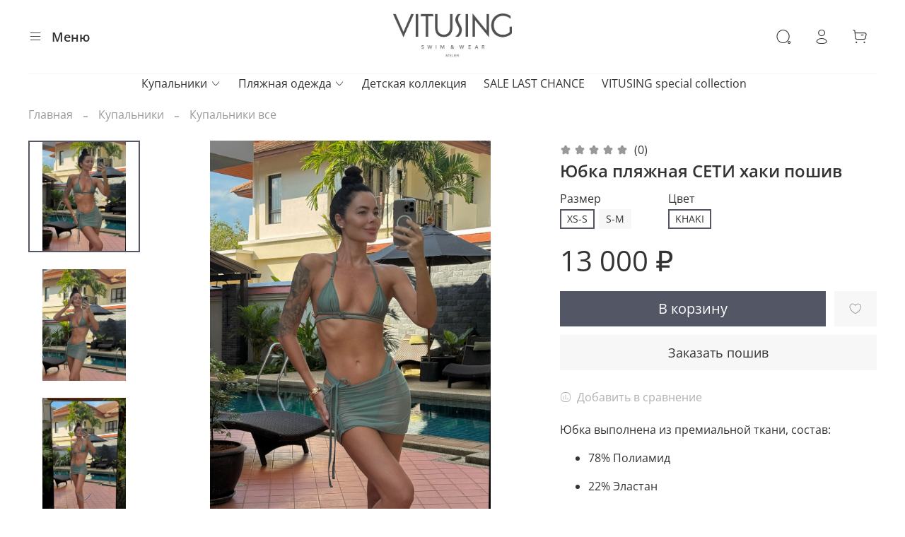

--- FILE ---
content_type: text/html; charset=utf-8
request_url: https://vitusing.ru/product/yubka-plyazhnaya-seti-haki-poshiv
body_size: 95180
content:
<!DOCTYPE html>
<html
  style="
    --color-btn-bg:#525665;
--color-btn-bg-is-dark:true;
--bg:#ffffff;
--bg-is-dark:false;

--color-text: var(--color-text-dark);
--color-text-minor-shade: var(--color-text-dark-minor-shade);
--color-text-major-shade: var(--color-text-dark-major-shade);
--color-text-half-shade: var(--color-text-dark-half-shade);

--color-notice-warning-is-dark:false;
--color-notice-success-is-dark:false;
--color-notice-error-is-dark:false;
--color-notice-info-is-dark:false;
--color-form-controls-bg:var(--bg);
--color-form-controls-bg-disabled:var(--bg-minor-shade);
--color-form-controls-border-color:var(--bg-half-shade);
--color-form-controls-color:var(--color-text);
--is-editor:false;


  "
  >
  <head><link media='print' onload='this.media="all"' rel='stylesheet' type='text/css' href='/served_assets/public/jquery.modal-0c2631717f4ce8fa97b5d04757d294c2bf695df1d558678306d782f4bf7b4773.css'><meta data-config="{&quot;product_id&quot;:414566620}" name="page-config" content="" /><meta data-config="{&quot;money_with_currency_format&quot;:{&quot;delimiter&quot;:&quot; &quot;,&quot;separator&quot;:&quot;.&quot;,&quot;format&quot;:&quot;%n %u&quot;,&quot;unit&quot;:&quot;₽&quot;,&quot;show_price_without_cents&quot;:1},&quot;currency_code&quot;:&quot;RUR&quot;,&quot;currency_iso_code&quot;:&quot;RUB&quot;,&quot;default_currency&quot;:{&quot;title&quot;:&quot;Российский рубль&quot;,&quot;code&quot;:&quot;RUR&quot;,&quot;rate&quot;:1.0,&quot;format_string&quot;:&quot;%n %u&quot;,&quot;unit&quot;:&quot;₽&quot;,&quot;price_separator&quot;:&quot;&quot;,&quot;is_default&quot;:true,&quot;price_delimiter&quot;:&quot;&quot;,&quot;show_price_with_delimiter&quot;:true,&quot;show_price_without_cents&quot;:true},&quot;facebook&quot;:{&quot;pixelActive&quot;:false,&quot;currency_code&quot;:&quot;RUB&quot;,&quot;use_variants&quot;:null},&quot;vk&quot;:{&quot;pixel_active&quot;:null,&quot;price_list_id&quot;:null},&quot;new_ya_metrika&quot;:true,&quot;ecommerce_data_container&quot;:&quot;dataLayer&quot;,&quot;common_js_version&quot;:null,&quot;vue_ui_version&quot;:null,&quot;feedback_captcha_enabled&quot;:&quot;1&quot;,&quot;account_id&quot;:1174668,&quot;hide_items_out_of_stock&quot;:false,&quot;forbid_order_over_existing&quot;:true,&quot;minimum_items_price&quot;:null,&quot;enable_comparison&quot;:true,&quot;locale&quot;:&quot;ru&quot;,&quot;client_group&quot;:null,&quot;consent_to_personal_data&quot;:{&quot;active&quot;:true,&quot;obligatory&quot;:true,&quot;description&quot;:&quot;\u003cp style=\&quot;text-align: center;\&quot;\u003e\u003cspan style=\&quot;font-size: 8pt;\&quot;\u003eЯ ознакомлен и согласен с условиями \u003ca href=\&quot;/page/oferta\&quot; target=\&quot;blank\&quot;\u003eоферты и политики конфиденциальности\u003c/a\u003e.\u003c/span\u003e\u003c/p\u003e&quot;},&quot;recaptcha_key&quot;:&quot;6LfXhUEmAAAAAOGNQm5_a2Ach-HWlFKD3Sq7vfFj&quot;,&quot;recaptcha_key_v3&quot;:&quot;6LcZi0EmAAAAAPNov8uGBKSHCvBArp9oO15qAhXa&quot;,&quot;yandex_captcha_key&quot;:&quot;ysc1_ec1ApqrRlTZTXotpTnO8PmXe2ISPHxsd9MO3y0rye822b9d2&quot;,&quot;checkout_float_order_content_block&quot;:false,&quot;available_products_characteristics_ids&quot;:null,&quot;sber_id_app_id&quot;:&quot;5b5a3c11-72e5-4871-8649-4cdbab3ba9a4&quot;,&quot;theme_generation&quot;:4,&quot;quick_checkout_captcha_enabled&quot;:false,&quot;max_order_lines_count&quot;:500,&quot;sber_bnpl_min_amount&quot;:1000,&quot;sber_bnpl_max_amount&quot;:150000,&quot;counter_settings&quot;:{&quot;data_layer_name&quot;:&quot;dataLayer&quot;,&quot;new_counters_setup&quot;:false,&quot;add_to_cart_event&quot;:true,&quot;remove_from_cart_event&quot;:true,&quot;add_to_wishlist_event&quot;:true},&quot;site_setting&quot;:{&quot;show_cart_button&quot;:true,&quot;show_service_button&quot;:false,&quot;show_marketplace_button&quot;:false,&quot;show_quick_checkout_button&quot;:true},&quot;warehouses&quot;:[],&quot;captcha_type&quot;:&quot;google&quot;,&quot;human_readable_urls&quot;:false}" name="shop-config" content="" /><meta name='js-evnvironment' content='production' /><meta name='default-locale' content='ru' /><meta name='insales-redefined-api-methods' content="[]" /><script type="text/javascript" src="https://static.insales-cdn.com/assets/static-versioned/v3.72/static/libs/lodash/4.17.21/lodash.min.js"></script>
<!--InsalesCounter -->
<script type="text/javascript">
(function() {
  if (typeof window.__insalesCounterId !== 'undefined') {
    return;
  }

  try {
    Object.defineProperty(window, '__insalesCounterId', {
      value: 1174668,
      writable: true,
      configurable: true
    });
  } catch (e) {
    console.error('InsalesCounter: Failed to define property, using fallback:', e);
    window.__insalesCounterId = 1174668;
  }

  if (typeof window.__insalesCounterId === 'undefined') {
    console.error('InsalesCounter: Failed to set counter ID');
    return;
  }

  let script = document.createElement('script');
  script.async = true;
  script.src = '/javascripts/insales_counter.js?7';
  let firstScript = document.getElementsByTagName('script')[0];
  firstScript.parentNode.insertBefore(script, firstScript);
})();
</script>
<!-- /InsalesCounter -->
    <script type="text/javascript">
      (function() {
        
				if(!window.jQuery){
					var script = document.createElement('script');
					script.src = "https://ajax.googleapis.com/ajax/libs/jquery/3.3.1/jquery.min.js";
					script.async = false;
					document.head.appendChild(script);
				}
      })();
    </script>

    <script type="text/javascript">
      (function() {
        var fileref = document.createElement('script');
        fileref.setAttribute("type","text/javascript");
        fileref.setAttribute("src", 'https://widget.cloudpayments.ru/bundles/cloudpayments');
        document.getElementsByTagName("head")[0].appendChild(fileref);
      })();
    </script>

    <script type="text/javascript">
      (function() {
        var fileref = document.createElement('script');
        fileref.setAttribute("type","text/javascript");
        fileref.setAttribute("src", 'https://cdnjs.cloudflare.com/ajax/libs/core-js/2.4.1/core.js');
        document.getElementsByTagName("head")[0].appendChild(fileref);
      })();
    </script>

    <script type="text/javascript">
      (function() {
        var fileref = document.createElement('script');
        fileref.setAttribute("type","text/javascript");
        fileref.setAttribute("src", 'https://insales.cloudpayments.ru/sweetalert2.min.js');
        document.getElementsByTagName("head")[0].appendChild(fileref);
      })();
    </script>

    <script type="text/javascript">
      (function() {
        script = document.createElement('script');script.src = 'https://insales.cloudpayments.ru/appjs?insales_id=1174668';script.async = false;document.head.appendChild(script);
      })();
    </script>

    
<!-- meta -->
<meta charset="UTF-8" /><title>Юбка пляжная СЕТИ хаки пошив – купить за 13 000 ₽ | vitusing.ru</title><meta name="description" content="Юбка пляжная СЕТИ хаки пошив ⭐️ Цена - 13 000 ₽ 🚚 Быстрая доставка. Описание, характеристики, отзывы. Смотрите все товары в разделе «Купальники все». 
">
<meta data-config="{&quot;static-versioned&quot;: &quot;1.38&quot;}" name="theme-meta-data" content="">
<meta name="robots" content="index,follow" />
<meta http-equiv="X-UA-Compatible" content="IE=edge,chrome=1" />
<meta name="viewport" content="width=device-width, initial-scale=1.0" />
<meta name="SKYPE_TOOLBAR" content="SKYPE_TOOLBAR_PARSER_COMPATIBLE" />
<meta name="format-detection" content="telephone=no">

<!-- canonical url--><link rel="canonical" href="https://vitusing.ru/product/yubka-plyazhnaya-seti-haki-poshiv"/>


<!-- rss feed-->
    <meta property="og:title" content="Юбка пляжная СЕТИ хаки пошив">
    <meta property="og:type" content="website">
    <meta property="og:url" content="https://vitusing.ru/product/yubka-plyazhnaya-seti-haki-poshiv">

    
      <meta property="og:image" content="https://static.insales-cdn.com/images/products/1/2039/798361591/IMG_5451.jpeg">
    




<!-- icons-->
<link rel="icon" type="image/png" sizes="16x16" href="https://static.insales-cdn.com/assets/1/8078/1884046/1758994843/favicon.png" /><style media="screen">
  @supports (content-visibility: hidden) {
	body:not(.settings_loaded) {
	  content-visibility: hidden;
	}
  }
  @supports not (content-visibility: hidden) {
	body:not(.settings_loaded) {
	  visibility: hidden;
	}
  }
</style>

<!-- Google tag (gtag.js) -->
<script async src="https://www.googletagmanager.com/gtag/js?id=UA-224116332-1"></script>
<script>
  window.dataLayer = window.dataLayer || [];
  function gtag(){dataLayer.push(arguments);}
  gtag('js', new Date());

  gtag('config', 'UA-224116332-1');
</script>


<script>
gtag('event', 'view_item', {
  "items": [
	{
	  "id": "414566620",
	  "name": "Юбка пляжная СЕТИ хаки пошив",
	  "quantity": 1,
	  "price": "13000.0"
	}
  ]
});
</script>


<!-- Top.Mail.Ru counter -->
<script type="text/javascript">
var _tmr = window._tmr || (window._tmr = []);
_tmr.push({id: "3272117", type: "pageView", start: (new Date()).getTime(), pid: "USER_ID"});
(function (d, w, id) {
  if (d.getElementById(id)) return;
  var ts = d.createElement("script"); ts.type = "text/javascript"; ts.async = true; ts.id = id;
  ts.src = "https://top-fwz1.mail.ru/js/code.js";
  var f = function () {var s = d.getElementsByTagName("script")[0]; s.parentNode.insertBefore(ts, s);};
  if (w.opera == "[object Opera]") { d.addEventListener("DOMContentLoaded", f, false); } else { f(); }
})(document, window, "tmr-code");
</script>
<noscript><div><img src="https://top-fwz1.mail.ru/counter?id=3272117;js=na" style="position:absolute;left:-9999px;" alt="Top.Mail.Ru" /></div></noscript>
<!-- /Top.Mail.Ru counter -->



<!-- Facebook Pixel Code -->
<script>
!function(f,b,e,v,n,t,s)
{if(f.fbq)return;n=f.fbq=function(){n.callMethod?
n.callMethod.apply(n,arguments):n.queue.push(arguments)};
if(!f._fbq)f._fbq=n;n.push=n;n.loaded=!0;n.version='2.0';
n.queue=[];t=b.createElement(e);t.async=!0;
t.src=v;s=b.getElementsByTagName(e)[0];
s.parentNode.insertBefore(t,s)}(window, document,'script', 'https://connect.facebook.net/en_US/fbevents.js');

fbq('init', '721079111915731');
fbq('track', 'PageView');
</script>




<script>
	fbq('track', 'ViewContent', { 
		content_type: 'product',
		content_ids: ['689324019']
	});
</script>


<noscript><img height="1" width="1" style="display:none"
src="https://www.facebook.com/tr?id=721079111915731&ev=PageView&noscript=1"
/></noscript>
<!-- End Facebook Pixel Code -->



    <meta name="facebook-domain-verification" content="19pns6k88mgspjh46ojcngg2bmxzs5" />

  <meta name='product-id' content='414566620' />
</head>
  <body data-multi-lang="false">
    <noscript>
<div class="njs-alert-overlay">
  <div class="njs-alert-wrapper">
    <div class="njs-alert">
      <p></p>
    </div>
  </div>
</div>
</noscript>

    <div class="page_layout page_layout-clear ">
      <header>
      
        <div
  class="layout widget-type_system_widget_v4_header_11_1"
  style="--logo-img:'https://static.insales-cdn.com/files/1/3827/35294963/original/photo_2024-06-17_12-18-31_0acdd282f8c015e8426ba338f6442dbf.jpg'; --logo-max-width:200px; --category-depth:3; --live-search:false; --hide-catalog:false; --hide-search:false; --hide-language:false; --hide-personal:false; --hide-compare:true; --hide-favorite:false; --hide-social:false; --bage-bg:#ff4100; --bage-bg-is-dark:true; --bage-bg-minor-shade:#ff531a; --bage-bg-minor-shade-is-dark:true; --bage-bg-major-shade:#ff6633; --bage-bg-major-shade-is-dark:true; --bage-bg-half-shade:#ff9f80; --bage-bg-half-shade-is-light:true; --layout-wide-bg:false; --catalog-location:show-immediately; --layout-pt:1.5vw; --layout-pb:0vw; --layout-wide-content:false; --mobile-panel-right-btn:cart; --hide-desktop:false; --hide-mobile:false;"
  data-widget-drop-item-id="64483375"
  
  >
  <div class="layout__content">
    










<div class="header header_no-languages">
  <div class="header__content">
    <div class="header__area-show-menu">
      <span type="button" class="header__show-menu-btn js-show-side-panel">
        <span class="icon icon-bars"></span>
        <span class="header__show-menu-text">Меню</span>
      </span>
    </div>

    <div class="header__area-logo">
      
  
    
      <a href=" / " class="header__logo">
        <img src="https://static.insales-cdn.com/files/1/3827/35294963/original/photo_2024-06-17_12-18-31_0acdd282f8c015e8426ba338f6442dbf.jpg" alt="vitusing.ru" title="vitusing.ru">
      </a>
    
  

    </div>

    <div class="header__area-controls">
      
  <div class="header__search">
    <form action="/search" method="get" class="header__search-form">
      <input type="text" autocomplete="off" class="form-control form-control_size-l header__search-field" name="q" value="" placeholder="Поиск" >
      <input type="hidden" name="lang" value="ru">
      <div class="header__search__results" data-search-result></div>
    </form>
    <button type="button" class="header__search-btn js-show-search">
      <span class="icon icon-search _show"></span>
      <span class="icon icon-times _hide"></span>
    </button>
  </div>


      
        <a href="/client_account/orders" class="header__control-btn header__cabinet">
          <span class="icon icon-user"></span>
        </a>
      

      
        
      

      

      
        <a href="/cart_items" class="header__control-btn header__cart">
          <span class="icon icon-cart">
            <span class="header__control-bage cart-empty" data-cart-positions-count></span>
          </span>
        </a>
      

      
        <a href="tel:+79855314337" class="header__control-btn header__mobile-phone">
          <span class="icon icon-phone"></span>
        </a>
      

      
  


    </div>

    <div class="header__area-collections">
      
  

  

  

  <div class="header__collections-head">Каталог</div>

  <ul class="header__collections js-cut-list" data-navigation>
    
    
    
      
      
      

      
      

      
      

      
        

        

        <li class="header__collections-item" data-navigation-item>
          <div class="header__collections-controls">
            <a href="/collection/kupalniki" class="header__collections-link  with-arrow" data-navigation-link="/collection/kupalniki" >
              Купальники

              
                <span class="icon icon-angle-down"></span>
              
            </a>

            
              <button class="button button_size-s header__collections-show-submenu-btn js-show-touch-submenu" type="button">
              <span class="icon icon-angle-down"></span>
            </button>
            
          </div>

          
            <ul class="header__collections-submenu" data-navigation-submenu>
              <div class="header__collections-submenu-content">
          

          

          
      
      
    
      
      
      

      
      

      
      

      
        

        

        <li class="header__collections-item" data-navigation-item>
          <div class="header__collections-controls">
            <a href="/collection/swimwear" class="header__collections-link " data-navigation-link="/collection/swimwear" >
              Купальники все

              
            </a>

            
          </div>

          

          

          
            </li>
          
      
      
    
      
      
      

      
      

      
      

      
        

        

        <li class="header__collections-item" data-navigation-item>
          <div class="header__collections-controls">
            <a href="/collection/goryachie-novinki" class="header__collections-link " data-navigation-link="/collection/goryachie-novinki" >
              Горячие НОВИНКИ

              
            </a>

            
          </div>

          

          

          
            </li>
          
      
      
    
      
      
      

      
      

      
      

      
        

        

        <li class="header__collections-item" data-navigation-item>
          <div class="header__collections-controls">
            <a href="/collection/spaghetti-collection" class="header__collections-link " data-navigation-link="/collection/spaghetti-collection" >
              Коллекция СПАГЕТТИ

              
            </a>

            
          </div>

          

          

          
            </li>
          
      
      
    
      
      
      

      
      

      
      

      
        

        

        <li class="header__collections-item" data-navigation-item>
          <div class="header__collections-controls">
            <a href="/collection/kollektsiya-69-na-no" class="header__collections-link " data-navigation-link="/collection/kollektsiya-69-na-no" >
              Коллекция 69 НА-НО

              
            </a>

            
          </div>

          

          

          
            </li>
          
      
      
    
      
      
      

      
      

      
      

      
        

        

        <li class="header__collections-item" data-navigation-item>
          <div class="header__collections-controls">
            <a href="/collection/kollektsiya-tsvety" class="header__collections-link " data-navigation-link="/collection/kollektsiya-tsvety" >
              Коллекция ЦВЕТЫ

              
            </a>

            
          </div>

          

          

          
            </li>
          
      
      
    
      
      
      

      
      

      
      

      
        

        

        <li class="header__collections-item" data-navigation-item>
          <div class="header__collections-controls">
            <a href="/collection/kollektsiya-kossy" class="header__collections-link " data-navigation-link="/collection/kollektsiya-kossy" >
              Коллекция КОСЫ

              
            </a>

            
          </div>

          

          

          
            </li>
          
      
      
    
      
      
      

      
      

      
      

      
        

        

        <li class="header__collections-item" data-navigation-item>
          <div class="header__collections-controls">
            <a href="/collection/kollektsiya-ring" class="header__collections-link " data-navigation-link="/collection/kollektsiya-ring" >
              Коллекция РИНГ

              
            </a>

            
          </div>

          

          

          
            </li>
          
      
      
    
      
      
      

      
      

      
      

      
        

        

        <li class="header__collections-item" data-navigation-item>
          <div class="header__collections-controls">
            <a href="/collection/mirror-collection" class="header__collections-link " data-navigation-link="/collection/mirror-collection" >
              Коллекция ЗЕРКАЛА

              
            </a>

            
          </div>

          

          

          
            </li>
          
      
      
    
      
      
      

      
      

      
      

      
        

        

        <li class="header__collections-item" data-navigation-item>
          <div class="header__collections-controls">
            <a href="/collection/kollektsiya-knot" class="header__collections-link " data-navigation-link="/collection/kollektsiya-knot" >
              Коллекция КНОТ

              
            </a>

            
          </div>

          

          

          
            </li>
          
      
      
    
      
      
      

      
      

      
      

      
        

        

        <li class="header__collections-item" data-navigation-item>
          <div class="header__collections-controls">
            <a href="/collection/kollektsiya-mini-mi" class="header__collections-link " data-navigation-link="/collection/kollektsiya-mini-mi" >
              Коллекция БАНТИ

              
            </a>

            
          </div>

          

          

          
            </li>
          
      
      
    
      
      
      

      
      

      
      

      
        

        

        <li class="header__collections-item" data-navigation-item>
          <div class="header__collections-controls">
            <a href="/collection/kollektsiya-sanni" class="header__collections-link " data-navigation-link="/collection/kollektsiya-sanni" >
              Коллекция САННИ

              
            </a>

            
          </div>

          

          

          
            </li>
          
      
      
    
      
      
      

      
      

      
      

      
        

        

        <li class="header__collections-item" data-navigation-item>
          <div class="header__collections-controls">
            <a href="/collection/kollektsiya-beysik-not-beysik" class="header__collections-link " data-navigation-link="/collection/kollektsiya-beysik-not-beysik" >
              Коллекция БЕЙСИК

              
            </a>

            
          </div>

          

          

          
            </li>
          
      
      
    
      
      
      

      
      

      
      

      
        

        

        <li class="header__collections-item" data-navigation-item>
          <div class="header__collections-controls">
            <a href="/collection/laykra" class="header__collections-link " data-navigation-link="/collection/laykra" >
              Купальники для сёрфа

              
            </a>

            
          </div>

          

          

          
            </li>
          
      
      
    
      
      
      

      
      

      
      

      
        

        
          
            
              </div>
            </ul>
          

          </li>
        

        <li class="header__collections-item" data-navigation-item>
          <div class="header__collections-controls">
            <a href="/collection/plyazhnaya-odezhda" class="header__collections-link  with-arrow" data-navigation-link="/collection/plyazhnaya-odezhda" >
              Пляжная одежда

              
                <span class="icon icon-angle-down"></span>
              
            </a>

            
              <button class="button button_size-s header__collections-show-submenu-btn js-show-touch-submenu" type="button">
              <span class="icon icon-angle-down"></span>
            </button>
            
          </div>

          
            <ul class="header__collections-submenu" data-navigation-submenu>
              <div class="header__collections-submenu-content">
          

          

          
      
      
    
      
      
      

      
      

      
      

      
        

        

        <li class="header__collections-item" data-navigation-item>
          <div class="header__collections-controls">
            <a href="/collection/kollektsiya-kendi" class="header__collections-link " data-navigation-link="/collection/kollektsiya-kendi" >
              Коллекция КЭНДИ

              
            </a>

            
          </div>

          

          

          
            </li>
          
      
      
    
      
      
      

      
      

      
      

      
        

        
          
            
              </div>
            </ul>
          

          </li>
        

        <li class="header__collections-item" data-navigation-item>
          <div class="header__collections-controls">
            <a href="/collection/kids" class="header__collections-link " data-navigation-link="/collection/kids" >
              Детская коллекция

              
            </a>

            
          </div>

          

          

          
            </li>
          
      
      
    
      
      
      

      
      

      
      

      
        

        

        <li class="header__collections-item" data-navigation-item>
          <div class="header__collections-controls">
            <a href="/collection/sale" class="header__collections-link " data-navigation-link="/collection/sale" >
              SALE LAST CHANCE

              
            </a>

            
          </div>

          

          

          
            </li>
          
      
      
    
      
      
      

      
      

      
      

      
        

        

        <li class="header__collections-item" data-navigation-item>
          <div class="header__collections-controls">
            <a href="/collection/vitusing-x-vitaeshkol" class="header__collections-link " data-navigation-link="/collection/vitusing-x-vitaeshkol" >
              VITUSING special collection

              
            </a>

            
          </div>

          

          

          
            </li>
          
      
      
            
              
      
    
    
  </ul>

    </div>
  </div>
</div>


<div class="side-panel side-panel_no-languages" style="visibility:hidden;">
  <div class="side-panel__content">
    <div class="side-panel__head">
      
  <div class="header__search">
    <form action="/search" method="get" class="header__search-form">
      <input type="text" autocomplete="off" class="form-control form-control_size-l header__search-field" name="q" value="" placeholder="Поиск" >
      <input type="hidden" name="lang" value="ru">
      <div class="header__search__results" data-search-result></div>
    </form>
    <button type="button" class="header__search-btn js-show-search">
      <span class="icon icon-search _show"></span>
      <span class="icon icon-times _hide"></span>
    </button>
  </div>


      
        <a href="/client_account/orders" class="header__control-btn header__cabinet">
          <span class="icon icon-user"></span>
        </a>
      

      
        
      

      
      <a href="/favorites" class="header__control-btn header__favorite">
        <span class="icon icon-favorites">
          <span class="header__control-bage" data-ui-favorites-counter>0</span>
        </span>
      </a>
      

      

      <button type="button" class="button hide-side-panel-btn-mobile js-hide-side-panel">
        <span class="icon icon-times"></span>
      </button>
    </div>

    <div class="mobile-collections">
      
  

  

  

  <div class="header__collections-head">Каталог</div>

  <ul class="header__collections js-cut-list" data-navigation>
    
    
    
      
      
      

      
      

      
      

      
        

        

        <li class="header__collections-item" data-navigation-item>
          <div class="header__collections-controls">
            <a href="/collection/kupalniki" class="header__collections-link  with-arrow" data-navigation-link="/collection/kupalniki" >
              Купальники

              
                <span class="icon icon-angle-down"></span>
              
            </a>

            
              <button class="button button_size-s header__collections-show-submenu-btn js-show-touch-submenu" type="button">
              <span class="icon icon-angle-down"></span>
            </button>
            
          </div>

          
            <ul class="header__collections-submenu" data-navigation-submenu>
              <div class="header__collections-submenu-content">
          

          

          
      
      
    
      
      
      

      
      

      
      

      
        

        

        <li class="header__collections-item" data-navigation-item>
          <div class="header__collections-controls">
            <a href="/collection/swimwear" class="header__collections-link " data-navigation-link="/collection/swimwear" >
              Купальники все

              
            </a>

            
          </div>

          

          

          
            </li>
          
      
      
    
      
      
      

      
      

      
      

      
        

        

        <li class="header__collections-item" data-navigation-item>
          <div class="header__collections-controls">
            <a href="/collection/goryachie-novinki" class="header__collections-link " data-navigation-link="/collection/goryachie-novinki" >
              Горячие НОВИНКИ

              
            </a>

            
          </div>

          

          

          
            </li>
          
      
      
    
      
      
      

      
      

      
      

      
        

        

        <li class="header__collections-item" data-navigation-item>
          <div class="header__collections-controls">
            <a href="/collection/spaghetti-collection" class="header__collections-link " data-navigation-link="/collection/spaghetti-collection" >
              Коллекция СПАГЕТТИ

              
            </a>

            
          </div>

          

          

          
            </li>
          
      
      
    
      
      
      

      
      

      
      

      
        

        

        <li class="header__collections-item" data-navigation-item>
          <div class="header__collections-controls">
            <a href="/collection/kollektsiya-69-na-no" class="header__collections-link " data-navigation-link="/collection/kollektsiya-69-na-no" >
              Коллекция 69 НА-НО

              
            </a>

            
          </div>

          

          

          
            </li>
          
      
      
    
      
      
      

      
      

      
      

      
        

        

        <li class="header__collections-item" data-navigation-item>
          <div class="header__collections-controls">
            <a href="/collection/kollektsiya-tsvety" class="header__collections-link " data-navigation-link="/collection/kollektsiya-tsvety" >
              Коллекция ЦВЕТЫ

              
            </a>

            
          </div>

          

          

          
            </li>
          
      
      
    
      
      
      

      
      

      
      

      
        

        

        <li class="header__collections-item" data-navigation-item>
          <div class="header__collections-controls">
            <a href="/collection/kollektsiya-kossy" class="header__collections-link " data-navigation-link="/collection/kollektsiya-kossy" >
              Коллекция КОСЫ

              
            </a>

            
          </div>

          

          

          
            </li>
          
      
      
    
      
      
      

      
      

      
      

      
        

        

        <li class="header__collections-item" data-navigation-item>
          <div class="header__collections-controls">
            <a href="/collection/kollektsiya-ring" class="header__collections-link " data-navigation-link="/collection/kollektsiya-ring" >
              Коллекция РИНГ

              
            </a>

            
          </div>

          

          

          
            </li>
          
      
      
    
      
      
      

      
      

      
      

      
        

        

        <li class="header__collections-item" data-navigation-item>
          <div class="header__collections-controls">
            <a href="/collection/mirror-collection" class="header__collections-link " data-navigation-link="/collection/mirror-collection" >
              Коллекция ЗЕРКАЛА

              
            </a>

            
          </div>

          

          

          
            </li>
          
      
      
    
      
      
      

      
      

      
      

      
        

        

        <li class="header__collections-item" data-navigation-item>
          <div class="header__collections-controls">
            <a href="/collection/kollektsiya-knot" class="header__collections-link " data-navigation-link="/collection/kollektsiya-knot" >
              Коллекция КНОТ

              
            </a>

            
          </div>

          

          

          
            </li>
          
      
      
    
      
      
      

      
      

      
      

      
        

        

        <li class="header__collections-item" data-navigation-item>
          <div class="header__collections-controls">
            <a href="/collection/kollektsiya-mini-mi" class="header__collections-link " data-navigation-link="/collection/kollektsiya-mini-mi" >
              Коллекция БАНТИ

              
            </a>

            
          </div>

          

          

          
            </li>
          
      
      
    
      
      
      

      
      

      
      

      
        

        

        <li class="header__collections-item" data-navigation-item>
          <div class="header__collections-controls">
            <a href="/collection/kollektsiya-sanni" class="header__collections-link " data-navigation-link="/collection/kollektsiya-sanni" >
              Коллекция САННИ

              
            </a>

            
          </div>

          

          

          
            </li>
          
      
      
    
      
      
      

      
      

      
      

      
        

        

        <li class="header__collections-item" data-navigation-item>
          <div class="header__collections-controls">
            <a href="/collection/kollektsiya-beysik-not-beysik" class="header__collections-link " data-navigation-link="/collection/kollektsiya-beysik-not-beysik" >
              Коллекция БЕЙСИК

              
            </a>

            
          </div>

          

          

          
            </li>
          
      
      
    
      
      
      

      
      

      
      

      
        

        

        <li class="header__collections-item" data-navigation-item>
          <div class="header__collections-controls">
            <a href="/collection/laykra" class="header__collections-link " data-navigation-link="/collection/laykra" >
              Купальники для сёрфа

              
            </a>

            
          </div>

          

          

          
            </li>
          
      
      
    
      
      
      

      
      

      
      

      
        

        
          
            
              </div>
            </ul>
          

          </li>
        

        <li class="header__collections-item" data-navigation-item>
          <div class="header__collections-controls">
            <a href="/collection/plyazhnaya-odezhda" class="header__collections-link  with-arrow" data-navigation-link="/collection/plyazhnaya-odezhda" >
              Пляжная одежда

              
                <span class="icon icon-angle-down"></span>
              
            </a>

            
              <button class="button button_size-s header__collections-show-submenu-btn js-show-touch-submenu" type="button">
              <span class="icon icon-angle-down"></span>
            </button>
            
          </div>

          
            <ul class="header__collections-submenu" data-navigation-submenu>
              <div class="header__collections-submenu-content">
          

          

          
      
      
    
      
      
      

      
      

      
      

      
        

        

        <li class="header__collections-item" data-navigation-item>
          <div class="header__collections-controls">
            <a href="/collection/kollektsiya-kendi" class="header__collections-link " data-navigation-link="/collection/kollektsiya-kendi" >
              Коллекция КЭНДИ

              
            </a>

            
          </div>

          

          

          
            </li>
          
      
      
    
      
      
      

      
      

      
      

      
        

        
          
            
              </div>
            </ul>
          

          </li>
        

        <li class="header__collections-item" data-navigation-item>
          <div class="header__collections-controls">
            <a href="/collection/kids" class="header__collections-link " data-navigation-link="/collection/kids" >
              Детская коллекция

              
            </a>

            
          </div>

          

          

          
            </li>
          
      
      
    
      
      
      

      
      

      
      

      
        

        

        <li class="header__collections-item" data-navigation-item>
          <div class="header__collections-controls">
            <a href="/collection/sale" class="header__collections-link " data-navigation-link="/collection/sale" >
              SALE LAST CHANCE

              
            </a>

            
          </div>

          

          

          
            </li>
          
      
      
    
      
      
      

      
      

      
      

      
        

        

        <li class="header__collections-item" data-navigation-item>
          <div class="header__collections-controls">
            <a href="/collection/vitusing-x-vitaeshkol" class="header__collections-link " data-navigation-link="/collection/vitusing-x-vitaeshkol" >
              VITUSING special collection

              
            </a>

            
          </div>

          

          

          
            </li>
          
      
      
            
              
      
    
    
  </ul>

    </div>

    
      <div class="menu">
        <div class="menu__head">Меню</div>

        
          

          
        
          

          
            <div class="menu__section">
              <div class="menu__title">
                Каталог
              </div>
              <ul class="menu__list" data-navigation data-menu-handle="menu">
                
                  <li class="menu__item" data-navigation-item data-menu-item-id="25810865">
                    <div class="menu__controls">
                      <a href="/collection/sale" class="menu__link" data-navigation-link="/collection/sale">
                        SALE
                      </a>
                    </div>
                  </li>
                
                  <li class="menu__item" data-navigation-item data-menu-item-id="25810862">
                    <div class="menu__controls">
                      <a href="/collection/kupalniki" class="menu__link" data-navigation-link="/collection/kupalniki">
                        Купальники
                      </a>
                    </div>
                  </li>
                
                  <li class="menu__item" data-navigation-item data-menu-item-id="25810863">
                    <div class="menu__controls">
                      <a href="/collection/plyazhnaya-odezhda" class="menu__link" data-navigation-link="/collection/plyazhnaya-odezhda">
                        Пляжная одежда
                      </a>
                    </div>
                  </li>
                
                  <li class="menu__item" data-navigation-item data-menu-item-id="25810864">
                    <div class="menu__controls">
                      <a href="/collection/kids" class="menu__link" data-navigation-link="/collection/kids">
                        Детская коллекция
                      </a>
                    </div>
                  </li>
                
                  <li class="menu__item" data-navigation-item data-menu-item-id="15205949">
                    <div class="menu__controls">
                      <a href="/page/contacts" class="menu__link" data-navigation-link="/page/contacts">
                        Контакты
                      </a>
                    </div>
                  </li>
                
                  <li class="menu__item" data-navigation-item data-menu-item-id="25835056">
                    <div class="menu__controls">
                      <a href="/page/podarochnyy-sertifikat" class="menu__link" data-navigation-link="/page/podarochnyy-sertifikat">
                        Подарочный сертификат
                      </a>
                    </div>
                  </li>
                
              </ul>
            </div>
          
        
          

          
        
      </div>
    

    

    

    
      <div class="contacts">
        <div class="contacts__head">Контакты</div>
        <div class="phone-list">
          
  
    <div class="phone">
      <a class="phone-value" href="tel:+79855314337">+7 985 531-43-37</a>
    </div>
  
  

        </div>
        
      </div>
    

    

    

    <div class="soclinks">
      
        
      
        
          
          
          <a
            href="https://wa.me/+7 985 531-43-37"
            target="_blank"
            class="messenger_link soclinks__item whatsapp">
              <span class="icon-link icon-whatsapp"></span>
          </a>
        
      
    
      

      
    </div>

  </div>
  <button type="button" class="button button_size-m hide-side-panel-btn js-hide-side-panel">
    <span class="icon icon-times"></span>
  </button>
</div>

<div class="header-overlay js-hide-side-panel"></div>

  </div>
</div>

      
      </header>

      

      <main>
        <script type="text/javascript">
	var _tmr = window._tmr || (window._tmr = []); 
	_tmr.push({ type: 'reachGoal', id: 3272117, value: '13000.0', goal: 'contentview', params: { product_id: '689324019'}});
</script>


  <div
  class="layout widget-type_system_widget_v4_breadcrumbs_1"
  style="--delemeter:2; --align:start; --layout-wide-bg:false; --layout-pt:1.5vw; --layout-pb:0vw; --layout-wide-content:false; --layout-edge:false; --hide-desktop:false; --hide-mobile:false;"
  data-widget-drop-item-id="35106875"
  
  >
  <div class="layout__content">
    

<div class="breadcrumb-wrapper delemeter_2">
  <ul class="breadcrumb">
    <li class="breadcrumb-item home">
      <a class="breadcrumb-link" title="Главная" href="/">Главная</a>
    </li>
    
      
      
      
        
        
        
      
        
        
          <li class="breadcrumb-item" data-breadcrumbs="2">
            <a class="breadcrumb-link" title="Купальники" href="/collection/kupalniki">Купальники</a>
          </li>
          
        
        
      
        
        
          <li class="breadcrumb-item" data-breadcrumbs="3">
            <a class="breadcrumb-link" title="Купальники все" href="/collection/swimwear">Купальники все</a>
          </li>
          
        
        
      
    
  </ul>
</div>




  </div>
</div>


  <div
  class="layout widget-type_widget_v4_product_3_aa328578b7a8a2e92ac7243b3e354f2f"
  style="--display-property-color:text; --show-selected-variant-photos:false; --product-hide-variants-title:false; --product-hide-sku:false; --product-hide-compare:false; --product-hide-description:false; --rating-color:#1B2738; --rating-color-is-dark:true; --rating-color-minor-shade:#283b54; --rating-color-minor-shade-is-dark:true; --rating-color-major-shade:#364f71; --rating-color-major-shade-is-dark:true; --rating-color-half-shade:#6e8eb9; --rating-color-half-shade-is-dark:true; --sticker-font-size:0.9rem; --video-before-image:false; --img-ratio:1; --img-fit:contain; --layout-wide-bg:false; --layout-pt:2vw; --layout-pb:2vw; --layout-wide-content:false; --layout-edge:false; --hide-desktop:false; --hide-mobile:false;"
  data-widget-drop-item-id="35426701"
  
  >
  <div class="layout__content">
    <noindex>
  <div class="bnpl-modal modal micromodal-slide" id="modal-1" aria-hidden="true">
    <div class="modal__overlay" tabindex="-1" data-micromodal-close>
      <div class="modal__container" role="dialog" aria-modal="true" aria-labelledby="modal-1-title">
        <div class="modal__header">
          <div class="modal__header-logo" id="modal-2-title">
            <svg width="280" height="42" viewBox="0 0 280 42" fill="none" xmlns="http://www.w3.org/2000/svg">
              <g clip-path="url(#clip0_1909_108605)">
                <path
                  d="M72.2796 13.5252H60.5062V31.6613H56.5607V9.95996H76.225V31.6613H72.2796V13.5252ZM91.5552 19.3536H86.4419L86.3472 21.3067C86.242 23.7248 86.021 25.6365 85.6844 27.042C85.3687 28.4474 84.9688 29.5118 84.485 30.2352C84.0009 30.9378 83.4644 31.3822 82.8752 31.5683C82.2859 31.7543 81.6862 31.8473 81.0761 31.8473C80.7814 31.8473 80.4867 31.8267 80.1923 31.7853C79.9186 31.7647 79.6976 31.7337 79.5294 31.6923V27.941C79.782 28.0237 80.0555 28.065 80.3501 28.065C80.6868 28.065 81.0024 28.003 81.297 27.879C81.6127 27.7344 81.8861 27.3831 82.1177 26.825C82.349 26.267 82.5385 25.4196 82.6858 24.2828C82.854 23.1461 82.9699 21.565 83.033 19.5396L83.1593 16.1604H95.2167V31.6613H91.5552V19.3536ZM100.109 17.2454C100.635 16.8527 101.361 16.522 102.287 16.2533C103.234 15.9846 104.391 15.8503 105.759 15.8503C108.074 15.8503 109.799 16.274 110.936 17.1214C112.072 17.9688 112.64 19.4052 112.64 21.4307V31.6613H109.168V28.8711C108.789 29.7806 108.137 30.5142 107.211 31.0722C106.306 31.6303 105.223 31.9093 103.96 31.9093C102.361 31.9093 101.109 31.4959 100.204 30.6692C99.3201 29.8218 98.8782 28.6335 98.8782 27.104C98.8782 26.2154 99.0361 25.4816 99.3517 24.9029C99.6674 24.3242 100.109 23.8694 100.677 23.5388C101.245 23.1874 101.929 22.9394 102.729 22.7948C103.529 22.6501 104.413 22.5777 105.38 22.5777H108.947V21.8957C108.947 20.8002 108.674 20.0459 108.127 19.6325C107.6 19.2192 106.811 19.0125 105.759 19.0125C104.307 19.0125 103.139 19.2709 102.256 19.7876C101.372 20.2836 100.656 20.9449 100.109 21.7717V17.2454ZM105.128 28.6541C105.759 28.6541 106.296 28.5817 106.738 28.4371C107.2 28.2717 107.59 28.0754 107.906 27.8481C108.221 27.6 108.463 27.3315 108.632 27.042C108.8 26.7526 108.905 26.4736 108.947 26.205V24.9339H105.822C104.728 24.9339 103.918 25.0579 103.392 25.306C102.866 25.5539 102.603 26.0293 102.603 26.732C102.603 27.3315 102.813 27.8067 103.234 28.1581C103.676 28.4887 104.307 28.6541 105.128 28.6541ZM120.498 19.3536H115.447V16.1604H129.272V19.3536H124.159V31.6613H120.498V19.3536ZM132.343 16.1604H136.004V26.67L143.58 16.1604H147.083V31.6613H143.422V21.0276L135.847 31.6613H132.343V16.1604ZM167.29 26.205C166.743 26.515 166.112 26.7424 165.396 26.887C164.68 27.0316 163.955 27.104 163.218 27.104C161.325 27.104 159.84 26.67 158.768 25.8019C157.695 24.9339 157.158 23.5698 157.158 21.7097V16.1604H160.851V21.1516C160.851 22.0817 161.103 22.7741 161.608 23.2287C162.134 23.6628 162.892 23.8798 163.881 23.8798C165.185 23.8798 166.322 23.6421 167.29 23.1667V16.1604H170.983V31.6613H167.29V26.205ZM175.828 17.2454C176.355 16.8527 177.081 16.522 178.007 16.2533C178.953 15.9846 180.111 15.8503 181.479 15.8503C183.793 15.8503 185.518 16.274 186.655 17.1214C187.791 17.9688 188.36 19.4052 188.36 21.4307V31.6613H184.887V28.8711C184.508 29.7806 183.856 30.5142 182.931 31.0722C182.026 31.6303 180.942 31.9093 179.68 31.9093C178.08 31.9093 176.828 31.4959 175.923 30.6692C175.039 29.8218 174.597 28.6335 174.597 27.104C174.597 26.2154 174.756 25.4816 175.072 24.9029C175.387 24.3242 175.828 23.8694 176.396 23.5388C176.965 23.1874 177.649 22.9394 178.449 22.7948C179.248 22.6501 180.132 22.5777 181.1 22.5777H184.667V21.8957C184.667 20.8002 184.393 20.0459 183.846 19.6325C183.32 19.2192 182.53 19.0125 181.479 19.0125C180.026 19.0125 178.859 19.2709 177.975 19.7876C177.091 20.2836 176.376 20.9449 175.828 21.7717V17.2454ZM180.847 28.6541C181.479 28.6541 182.015 28.5817 182.457 28.4371C182.921 28.2717 183.31 28.0754 183.625 27.8481C183.941 27.6 184.182 27.3315 184.351 27.042C184.52 26.7526 184.624 26.4736 184.667 26.205V24.9339H181.542C180.448 24.9339 179.637 25.0579 179.111 25.306C178.586 25.5539 178.323 26.0293 178.323 26.732C178.323 27.3315 178.533 27.8067 178.953 28.1581C179.395 28.4887 180.026 28.6541 180.847 28.6541ZM205.181 30.1112C204.824 30.5452 204.182 30.9689 203.256 31.3822C202.331 31.7957 201.225 32.0023 199.942 32.0023C198.679 32.0023 197.532 31.837 196.501 31.5063C195.47 31.1549 194.586 30.6382 193.85 29.9562C193.113 29.2742 192.545 28.4267 192.145 27.414C191.746 26.4014 191.546 25.2129 191.546 23.8488C191.546 22.5261 191.746 21.3687 192.145 20.3766C192.567 19.3638 193.145 18.5268 193.881 17.8654C194.618 17.1834 195.502 16.6771 196.533 16.3464C197.564 15.995 198.711 15.8193 199.974 15.8193C201.046 15.8399 202.025 15.9846 202.909 16.2533C203.792 16.522 204.497 16.8527 205.024 17.2454V21.7717C204.476 20.9449 203.782 20.2836 202.94 19.7876C202.119 19.2709 201.131 19.0022 199.974 18.9815C198.458 18.9815 197.301 19.3742 196.501 20.1596C195.702 20.9449 195.301 22.123 195.301 23.6938V24.1588C195.301 25.7709 195.712 26.9594 196.533 27.724C197.375 28.4681 198.542 28.8401 200.037 28.8401C201.362 28.8401 202.445 28.6025 203.288 28.127C204.15 27.6517 204.782 27.073 205.181 26.391V30.1112ZM212.493 19.3536H207.443V16.1604H221.267V19.3536H216.154V31.6613H212.493V19.3536ZM233.901 26.5459H230.239L227.052 31.6613H222.98L226.641 26.0499C225.694 25.6779 224.979 25.1302 224.494 24.4068C224.012 23.6628 223.769 22.7844 223.769 21.7717C223.769 19.8289 224.337 18.4131 225.473 17.5245C226.61 16.6151 228.409 16.1604 230.87 16.1604H237.594V31.6613H233.901V26.5459ZM230.966 19.3536C229.724 19.3536 228.83 19.5292 228.283 19.8806C227.736 20.2319 227.462 20.8622 227.462 21.7717C227.483 22.4124 227.714 22.9084 228.156 23.2598C228.598 23.5905 229.304 23.7558 230.271 23.7558H233.901V19.3536H230.966ZM256.075 21.2447L251.53 27.817H250.361L245.785 21.2136V31.6613H242.092V16.1604H245.91L251.056 23.4147L256.043 16.1604H259.768V31.6613H256.075V21.2447ZM264.286 16.1604H267.947V26.67L275.523 16.1604H279.026V31.6613H275.364V21.0276L267.79 31.6613H264.286V16.1604Z"
                  fill="#353F47" />
                <path fill-rule="evenodd" clip-rule="evenodd"
                  d="M19.2779 9.77192C19.2779 15.0044 14.9624 19.246 9.63895 19.246C4.3155 19.246 0 15.0044 0 9.77192C0 4.53953 4.3155 0.297852 9.63895 0.297852C14.9624 0.297852 19.2779 4.53953 19.2779 9.77192ZM19.4361 32.1386C19.4361 37.3709 15.1206 41.6126 9.79708 41.6126C4.47364 41.6126 0.158133 37.3709 0.158133 32.1386C0.158133 26.9062 4.47364 22.6645 9.79708 22.6645C15.1206 22.6645 19.4361 26.9062 19.4361 32.1386ZM32.4101 41.6642C37.7335 41.6642 42.049 37.4225 42.049 32.1901C42.049 26.9578 37.7335 22.716 32.4101 22.716C27.0866 22.716 22.7711 26.9578 22.7711 32.1901C22.7711 37.4225 27.0866 41.6642 32.4101 41.6642Z"
                  fill="url(#paint0_linear_1909_108605)" />
                <path
                  d="M41.8883 9.91352C41.8883 15.1459 37.5727 19.3876 32.2493 19.3876C26.9258 19.3876 22.6104 15.1459 22.6104 9.91352C22.6104 4.68114 26.9258 0.439453 32.2493 0.439453C37.5727 0.439453 41.8883 4.68114 41.8883 9.91352ZM26.3245 9.91352C26.3245 13.1297 28.9771 15.7369 32.2493 15.7369C35.5215 15.7369 38.1741 13.1297 38.1741 9.91352C38.1741 6.6973 35.5215 4.09005 32.2493 4.09005C28.9771 4.09005 26.3245 6.6973 26.3245 9.91352Z"
                  fill="url(#paint1_linear_1909_108605)" />
              </g>
              <defs>
                <linearGradient id="paint0_linear_1909_108605" x1="1.08726e-07" y1="37.2086" x2="41.7368" y2="24.5569"
                  gradientUnits="userSpaceOnUse">
                  <stop stop-color="#F8EC4F" />
                  <stop offset="0.567624" stop-color="#4DE544" />
                  <stop offset="1" stop-color="#49C8FF" />
                </linearGradient>
                <linearGradient id="paint1_linear_1909_108605" x1="37.825" y1="0.439454" x2="26.4397" y2="19.3942"
                  gradientUnits="userSpaceOnUse">
                  <stop stop-color="#CDEFFD" />
                  <stop offset="1" stop-color="#91E5CB" />
                </linearGradient>
                <clipPath id="clip0_1909_108605">
                  <rect width="280" height="42" fill="white" />
                </clipPath>
              </defs>
            </svg>
          </div>
          <button type="button" class="modal__header-close close-btn">
            <span class="icon icon-times" aria-label="Close modal" data-micromodal-close></span>
          </button>
        </div>
        <div class="modal__content" id="modal-2-content">
          <span class="bigtitle">Оплачивайте покупку по частям</span>
          <p>Получайте заказы сразу, а платите за них постепенно.</p>

          <div class="wrapper option-1 option-1-1">
            <div class="c-stepper-desktop">
              <ol class="c-stepper desktop">
                <li class="c-stepper__item">
                  <span class="c-stepper__circle"><svg width="11" height="11" viewBox="0 0 11 11" fill="none"
                      xmlns="http://www.w3.org/2000/svg">
                      <path
                        d="M10.5355 10.2731C10.5355 8.99099 10.283 7.7214 9.79234 6.53686C9.30168 5.35231 8.58252 4.276 7.67591 3.36939C6.76929 2.46278 5.69299 1.74361 4.50844 1.25296C3.32389 0.762303 2.0543 0.509766 0.772161 0.509766V10.2731H10.5355Z"
                        fill="#C8CBD0"></path>
                    </svg>
                  </span>

                </li>
                <li class="c-stepper__item">
                  <span class="c-stepper__circle"><svg width="11" height="21" viewBox="0 0 11 21" fill="none"
                      xmlns="http://www.w3.org/2000/svg">
                      <path
                        d="M0.924015 0.508415C2.20616 0.508415 3.47575 0.760951 4.6603 1.25161C5.84484 1.74226 6.92115 2.46143 7.82776 3.36804C8.73437 4.27465 9.45354 5.35096 9.94419 6.53551C10.4349 7.72005 10.6874 8.98964 10.6874 10.2718C10.6874 11.5539 10.4349 12.8235 9.94419 14.0081C9.45354 15.1926 8.73437 16.2689 7.82776 17.1755C6.92115 18.0821 5.84484 18.8013 4.6603 19.292C3.47575 19.7826 2.20616 20.0352 0.924015 20.0352L0.924016 10.2718L0.924015 0.508415Z"
                        fill="#C8CBD0"></path>
                    </svg>
                  </span>

                </li>
                <li class="c-stepper__item">
                  <span class="c-stepper__circle"><svg width="20" height="21" viewBox="0 0 20 21" fill="none"
                      xmlns="http://www.w3.org/2000/svg">
                      <path
                        d="M10.0759 0.508413C12.0069 0.508413 13.8945 1.08102 15.5001 2.15384C17.1057 3.22665 18.3571 4.75148 19.096 6.5355C19.835 8.31953 20.0284 10.2826 19.6516 12.1765C19.2749 14.0704 18.345 15.8101 16.9796 17.1755C15.6142 18.541 13.8745 19.4708 11.9806 19.8476C10.0867 20.2243 8.12361 20.0309 6.33959 19.292C4.55557 18.553 3.03074 17.3016 1.95792 15.696C0.885111 14.0904 0.3125 12.2028 0.3125 10.2718L10.0759 10.2718L10.0759 0.508413Z"
                        fill="#C8CBD0"></path>
                    </svg>
                  </span>

                </li>
                <li class="c-stepper__item">
                  <span class="c-stepper__circle"><svg width="34" height="33" viewBox="0 0 34 33" fill="none"
                      xmlns="http://www.w3.org/2000/svg">
                      <path
                        d="M17.2278 0C14.0095 0 10.8634 0.954352 8.18746 2.74237C5.5115 4.53039 3.42584 7.07178 2.19423 10.0451C0.962617 13.0185 0.640372 16.2903 1.26824 19.4468C1.89611 22.6034 3.44589 25.5028 5.72161 27.7785C7.99733 30.0542 10.8968 31.604 14.0533 32.2319C17.2098 32.8598 20.4816 32.5375 23.455 31.3059C26.4283 30.0743 28.9697 27.9886 30.7578 25.3127C32.5458 22.6367 33.5001 19.4906 33.5001 16.2723C33.4919 11.9591 31.7748 7.82503 28.7249 4.77518C25.6751 1.72532 21.541 0.00827066 17.2278 0ZM24.9728 13.4246L15.804 22.1866C15.567 22.4096 15.2533 22.5329 14.9278 22.5308C14.7688 22.5331 14.6108 22.5039 14.4631 22.4448C14.3154 22.3857 14.1809 22.298 14.0673 22.1866L9.48287 17.8056C9.35572 17.6947 9.25231 17.5592 9.17886 17.4073C9.1054 17.2553 9.06343 17.0901 9.05546 16.9216C9.04748 16.753 9.07367 16.5846 9.13245 16.4264C9.19123 16.2682 9.28138 16.1236 9.3975 16.0011C9.51361 15.8787 9.65328 15.781 9.80812 15.7139C9.96295 15.6468 10.1298 15.6117 10.2985 15.6107C10.4672 15.6098 10.6344 15.6429 10.79 15.7082C10.9457 15.7735 11.0865 15.8696 11.204 15.9906L14.9278 19.5424L23.2517 11.6096C23.4951 11.3973 23.8111 11.2873 24.1338 11.3025C24.4564 11.3178 24.7606 11.4572 24.9829 11.6915C25.2051 11.9259 25.3282 12.2371 25.3263 12.5601C25.3244 12.8831 25.1978 13.1929 24.9728 13.4246Z"
                        fill="url(#paint0_linear_1809_22759)"></path>
                      <defs>
                        <linearGradient id="paint0_linear_1809_22759" x1="0.955566" y1="29.0391" x2="33.3463"
                          y2="19.3799" gradientUnits="userSpaceOnUse">
                          <stop stop-color="#F8EC4F"></stop>
                          <stop offset="0.567624" stop-color="#4DE544"></stop>
                          <stop offset="1" stop-color="#49C8FF"></stop>
                        </linearGradient>
                      </defs>
                    </svg>
                  </span>

                </li>
              </ol>


              <ol class="c-stepper mobile">
                <li class="c-stepper__item">
                  <span class="c-stepper__circle"><svg width="11" height="11" viewBox="0 0 11 11" fill="none"
                      xmlns="http://www.w3.org/2000/svg">
                      <path
                        d="M10.5355 10.2731C10.5355 8.99099 10.283 7.7214 9.79234 6.53686C9.30168 5.35231 8.58252 4.276 7.67591 3.36939C6.76929 2.46278 5.69299 1.74361 4.50844 1.25296C3.32389 0.762303 2.0543 0.509766 0.772161 0.509766V10.2731H10.5355Z"
                        fill="#C8CBD0"></path>
                    </svg>
                  </span>
                  <span class="c-stepper__title">25%</span>
                  <p class="c-stepper__desc">Платёж сегодня</p>
                </li>
                <li class="c-stepper__item">
                  <span class="c-stepper__circle"><svg width="11" height="21" viewBox="0 0 11 21" fill="none"
                      xmlns="http://www.w3.org/2000/svg">
                      <path
                        d="M0.924015 0.508415C2.20616 0.508415 3.47575 0.760951 4.6603 1.25161C5.84484 1.74226 6.92115 2.46143 7.82776 3.36804C8.73437 4.27465 9.45354 5.35096 9.94419 6.53551C10.4349 7.72005 10.6874 8.98964 10.6874 10.2718C10.6874 11.5539 10.4349 12.8235 9.94419 14.0081C9.45354 15.1926 8.73437 16.2689 7.82776 17.1755C6.92115 18.0821 5.84484 18.8013 4.6603 19.292C3.47575 19.7826 2.20616 20.0352 0.924015 20.0352L0.924016 10.2718L0.924015 0.508415Z"
                        fill="#C8CBD0"></path>
                    </svg>
                  </span>
                  <span class="c-stepper__title">25%</span>
                  <p class="c-stepper__desc">Через 2 недели</p>
                </li>
                <li class="c-stepper__item">
                  <span class="c-stepper__circle"><svg width="20" height="21" viewBox="0 0 20 21" fill="none"
                      xmlns="http://www.w3.org/2000/svg">
                      <path
                        d="M10.0759 0.508413C12.0069 0.508413 13.8945 1.08102 15.5001 2.15384C17.1057 3.22665 18.3571 4.75148 19.096 6.5355C19.835 8.31953 20.0284 10.2826 19.6516 12.1765C19.2749 14.0704 18.345 15.8101 16.9796 17.1755C15.6142 18.541 13.8745 19.4708 11.9806 19.8476C10.0867 20.2243 8.12361 20.0309 6.33959 19.292C4.55557 18.553 3.03074 17.3016 1.95792 15.696C0.885111 14.0904 0.3125 12.2028 0.3125 10.2718L10.0759 10.2718L10.0759 0.508413Z"
                        fill="#C8CBD0"></path>
                    </svg>
                  </span>
                  <span class="c-stepper__title">25%</span>
                  <p class="c-stepper__desc">Через 4 недели</p>
                </li>
                <li class="c-stepper__item">
                  <span class="c-stepper__circle"><svg width="34" height="33" viewBox="0 0 34 33" fill="none"
                      xmlns="http://www.w3.org/2000/svg">
                      <path
                        d="M17.2278 0C14.0095 0 10.8634 0.954352 8.18746 2.74237C5.5115 4.53039 3.42584 7.07178 2.19423 10.0451C0.962617 13.0185 0.640372 16.2903 1.26824 19.4468C1.89611 22.6034 3.44589 25.5028 5.72161 27.7785C7.99733 30.0542 10.8968 31.604 14.0533 32.2319C17.2098 32.8598 20.4816 32.5375 23.455 31.3059C26.4283 30.0743 28.9697 27.9886 30.7578 25.3127C32.5458 22.6367 33.5001 19.4906 33.5001 16.2723C33.4919 11.9591 31.7748 7.82503 28.7249 4.77517C25.6751 1.72532 21.541 0.00827066 17.2278 0V0ZM24.9728 13.4246L15.804 22.1866C15.567 22.4096 15.2533 22.5329 14.9278 22.5308C14.7688 22.5331 14.6108 22.5039 14.4631 22.4448C14.3154 22.3857 14.1809 22.298 14.0673 22.1866L9.48287 17.8056C9.35572 17.6947 9.25231 17.5592 9.17886 17.4073C9.1054 17.2553 9.06343 17.0901 9.05546 16.9216C9.04748 16.753 9.07367 16.5846 9.13245 16.4264C9.19123 16.2682 9.28138 16.1236 9.3975 16.0011C9.51361 15.8787 9.65328 15.781 9.80812 15.7139C9.96295 15.6468 10.1298 15.6117 10.2985 15.6107C10.4672 15.6098 10.6344 15.6429 10.79 15.7082C10.9457 15.7735 11.0865 15.8696 11.204 15.9906L14.9278 19.5424L23.2517 11.6096C23.4951 11.3973 23.8111 11.2873 24.1338 11.3025C24.4564 11.3178 24.7606 11.4572 24.9829 11.6915C25.2051 11.9259 25.3282 12.2371 25.3263 12.5601C25.3244 12.8831 25.1978 13.1929 24.9728 13.4246Z"
                        fill="url(#paint0_linear_1809_22758)"></path>
                      <defs>
                        <linearGradient id="paint0_linear_1809_22758" x1="0.955566" y1="29.0391" x2="33.3463"
                          y2="19.3799" gradientUnits="userSpaceOnUse">
                          <stop stop-color="#F8EC4F"></stop>
                          <stop offset="0.567624" stop-color="#4DE544"></stop>
                          <stop offset="1" stop-color="#49C8FF"></stop>
                        </linearGradient>
                      </defs>
                    </svg>


                  </span>
                  <span class="c-stepper__title">25%</span>
                  <p class="c-stepper__desc">Через 6 недель</p>

                </li>
              </ol>

              <ol class="c-stepper-text desktop">
                <li class="c-stepper-text__item">
                  <span class="c-stepper__title">25%</span>
                  <p class="c-stepper__desc">Платёж сегодня</p>

                </li>
                <li class="c-stepper-text__item">
                  <span class="c-stepper__title">25%</span>
                  <p class="c-stepper__desc">Через 2 недели</p>

                </li>
                <li class="c-stepper-text__item">
                  <span class="c-stepper__title">25%</span>
                  <p class="c-stepper__desc">Через 4 недели</p>

                </li>
                <li class="c-stepper-text__item">
                  <span class="c-stepper__title">25%</span>
                  <p class="c-stepper__desc">Через 6 недель</p>

                </li>
              </ol>
            </div>


            <div class="c-stepper-mobile">
              <ol class="c-stepper desktop">
                <li class="c-stepper__item">
                  <span class="c-stepper__circle"><svg width="11" height="11" viewBox="0 0 11 11" fill="none"
                      xmlns="http://www.w3.org/2000/svg">
                      <path
                        d="M10.5355 10.2731C10.5355 8.99099 10.283 7.7214 9.79234 6.53686C9.30168 5.35231 8.58252 4.276 7.67591 3.36939C6.76929 2.46278 5.69299 1.74361 4.50844 1.25296C3.32389 0.762303 2.0543 0.509766 0.772161 0.509766V10.2731H10.5355Z"
                        fill="#C8CBD0" />
                    </svg>
                  </span>

                </li>
                <li class="c-stepper__item">
                  <span class="c-stepper__circle"><svg width="11" height="21" viewBox="0 0 11 21" fill="none"
                      xmlns="http://www.w3.org/2000/svg">
                      <path
                        d="M0.924015 0.508415C2.20616 0.508415 3.47575 0.760951 4.6603 1.25161C5.84484 1.74226 6.92115 2.46143 7.82776 3.36804C8.73437 4.27465 9.45354 5.35096 9.94419 6.53551C10.4349 7.72005 10.6874 8.98964 10.6874 10.2718C10.6874 11.5539 10.4349 12.8235 9.94419 14.0081C9.45354 15.1926 8.73437 16.2689 7.82776 17.1755C6.92115 18.0821 5.84484 18.8013 4.6603 19.292C3.47575 19.7826 2.20616 20.0352 0.924015 20.0352L0.924016 10.2718L0.924015 0.508415Z"
                        fill="#C8CBD0" />
                    </svg>
                  </span>

                </li>
                <li class="c-stepper__item">
                  <span class="c-stepper__circle"><svg width="20" height="21" viewBox="0 0 20 21" fill="none"
                      xmlns="http://www.w3.org/2000/svg">
                      <path
                        d="M10.0759 0.508413C12.0069 0.508413 13.8945 1.08102 15.5001 2.15384C17.1057 3.22665 18.3571 4.75148 19.096 6.5355C19.835 8.31953 20.0284 10.2826 19.6516 12.1765C19.2749 14.0704 18.345 15.8101 16.9796 17.1755C15.6142 18.541 13.8745 19.4708 11.9806 19.8476C10.0867 20.2243 8.12361 20.0309 6.33959 19.292C4.55557 18.553 3.03074 17.3016 1.95792 15.696C0.885111 14.0904 0.3125 12.2028 0.3125 10.2718L10.0759 10.2718L10.0759 0.508413Z"
                        fill="#C8CBD0" />
                    </svg>
                  </span>

                </li>
                <li class="c-stepper__item">
                  <span class="c-stepper__circle"><svg width="34" height="34" viewBox="0 0 34 34" fill="none"
                      xmlns="http://www.w3.org/2000/svg">
                      <path
                        d="M17.0001 0.633789C13.7817 0.633789 10.6356 1.58814 7.95967 3.37616C5.28371 5.16418 3.19805 7.70556 1.96644 10.6789C0.734834 13.6523 0.412588 16.9241 1.04046 20.0806C1.66833 23.2371 3.21811 26.1366 5.49383 28.4123C7.76955 30.688 10.669 32.2378 13.8255 32.8657C16.982 33.4935 20.2538 33.1713 23.2272 31.9397C26.2006 30.7081 28.7419 28.6224 30.53 25.9465C32.318 23.2705 33.2723 20.1244 33.2723 16.9061C33.2641 12.5929 31.547 8.45882 28.4972 5.40896C25.4473 2.35911 21.3132 0.64206 17.0001 0.633789ZM24.745 14.0584L15.5762 22.8204C15.3392 23.0434 15.0255 23.1666 14.7 23.1646C14.541 23.1669 14.383 23.1377 14.2353 23.0786C14.0876 23.0195 13.9531 22.9318 13.8395 22.8204L9.25509 18.4394C9.12793 18.3285 9.02452 18.193 8.95107 18.0411C8.87762 17.8891 8.83565 17.7239 8.82767 17.5554C8.8197 17.3868 8.84589 17.2184 8.90466 17.0602C8.96344 16.902 9.0536 16.7574 9.16971 16.6349C9.28583 16.5125 9.4255 16.4148 9.58033 16.3477C9.73517 16.2806 9.90197 16.2455 10.0707 16.2445C10.2395 16.2435 10.4067 16.2767 10.5623 16.342C10.7179 16.4073 10.8587 16.5033 10.9762 16.6244L14.7 20.1762L23.0239 12.2434C23.2673 12.0311 23.5834 11.9211 23.906 11.9363C24.2286 11.9516 24.5329 12.091 24.7551 12.3253C24.9774 12.5597 25.1004 12.8709 25.0985 13.1939C25.0967 13.5169 24.97 13.8266 24.745 14.0584Z"
                        fill="url(#paint0_linear_1909_108625)" />
                      <defs>
                        <linearGradient id="paint0_linear_1909_108625" x1="0.727783" y1="29.6729" x2="33.1185"
                          y2="20.0137" gradientUnits="userSpaceOnUse">
                          <stop stop-color="#F8EC4F" />
                          <stop offset="0.567624" stop-color="#4DE544" />
                          <stop offset="1" stop-color="#49C8FF" />
                        </linearGradient>
                      </defs>
                    </svg>
                  </span>

                </li>
              </ol>
              <ol class="c-stepper-text desktop">
                <li class="c-stepper-text__item">
                  <span class="c-stepper__title">25%</span>
                  <p class="c-stepper__desc">Платёж сегодня</p>

                </li>
                <li class="c-stepper-text__item">
                  <span class="c-stepper__title">25%</span>
                  <p class="c-stepper__desc">Через 2 недели</p>

                </li>
                <li class="c-stepper-text__item">
                  <span class="c-stepper__title">25%</span>
                  <p class="c-stepper__desc">Через 4 недели</p>

                </li>
                <li class="c-stepper-text__item">
                  <span class="c-stepper__title">25%</span>
                  <p class="c-stepper__desc">Через 6 недель</p>

                </li>
              </ol>
            </div>


            
            

            
          </div>


          
          <span class="smalltitle">Всё просто</span>
          <div class="content-lists">
            <ul>
              <li>Покупка уже ваша</li>
              <li>Выбирайте любые понравившиеся товары, сборка заказа начнётся сразу после оформления и оплаты первых 25% стоимости.
                4 небольших платежа</li>
              <li>Плати частями – просто ещё один способ оплаты: сервис автоматически будет списывать по 1/4 от стоимости покупки каждые 2 недели.</li>
              
              <li>Нужно просто ввести ФИО, дату рождения, номер телефона и данные банковской карты.</li>
            </ul>
            <span class="smalltitle">Как оформить заказ</span>
            <ol class="modal-ol">
              <li>Соберите корзину.</li>
              <li>В способе оплаты нужно выбрать «Оплата частями».</li>
              <li>Спишем первый платёж и отправим вам заказ. Остальное — точно по графику.</li>
            </ol>
          </div>
        </div>
      </div>
    </div>
  </div>
</noindex>
<style>
/***** Modal Styles *****/
.bnpl-modal .modal__overlay {
  position: fixed;
  top: 0;
  left: 0;
  right: 0;
  bottom: 0;
  background: rgba(0, 0, 0, 0.6);
  display: flex;
  justify-content: center;
  align-items: center;
}
.bnpl-modal .modal__container {
  background-color: #fff;
  min-width: 660px;
  max-width: 660px;
  border-radius: 4px;
  box-sizing: border-box;
  overflow-y: auto;
  max-height: 80vh;
  overflow-x: hidden;
}
@media screen and (max-width: 767px) {
  .bnpl-modal .modal__container {
    max-height: 100vh;
    width: 100%;
    max-width: 100%;
    min-width: fit-content;
  }
}
.bnpl-modal .modal__container::-webkit-scrollbar {
  height: 2px;
  width: 5px;
  background-color: var(--bg-minor-shade);
}
.bnpl-modal .modal__container::-webkit-scrollbar-thumb {
  background-color: var(--color-btn-bg);
}
.bnpl-modal .modal__header {
  display: flex;
  justify-content: center;
  padding: 48.5px 24px 24px 24px;
  background: #f7f8fa;
}
.bnpl-modal .modal__header-logo {
  margin: auto;
  padding: 10px 0 39px 0;
}
.bnpl-modal .modal__close {
  background: transparent;
  border: 0;
  outline: none;
}
.bnpl-modal .modal__header .modal__close:before {
  content: "✕";
  font-size: 1.5rem;
}
.bnpl-modal .modal__content {
  padding: 24px 24px 64px 24px;
  margin-right: -0.5rem;
  -webkit-transform: translateZ(0) scale(1, 1);
  transform: translateZ(0) scale(1, 1);
}
.bnpl-modal .modal__content * {
  font-family: Golos, sans-serif !important;
}
.bnpl-modal .modal__content::-webkit-scrollbar {
  height: 2px;
  width: 5px;
  background-color: var(--bg-minor-shade);
}
.bnpl-modal .modal__content::-webkit-scrollbar-thumb {
  background-color: var(--color-btn-bg);
}
.bnpl-modal .modal__content h2,
.bnpl-modal .modal__content h3 {
  color: #000;
}
.bnpl-modal .modal__content p,
.bnpl-modal .modal__content .content-lists,
.bnpl-modal .c-stepper__title {
  color: #2B2D33 !important;
}
@keyframes mmfadeIn {
  from {
    opacity: 0;
  }
  to {
    opacity: 1;
  }
}
@keyframes mmfadeOut {
  from {
    opacity: 1;
  }
  to {
    opacity: 0;
  }
}
@keyframes mmslideIn {
  from {
    transform: translateY(15%);
  }
  to {
    transform: translateY(0);
  }
}
@keyframes mmslideOut {
  from {
    transform: translateY(0);
  }
  to {
    transform: translateY(-10%);
  }
}
.bnpl-modal.micromodal-slide {
  display: none;
}
.bnpl-modal.micromodal-slide.is-open {
  display: block;
}
.bnpl-modal.micromodal-slide[aria-hidden=false] .modal__overlay {
  animation: mmfadeIn 0.3s cubic-bezier(0, 0, 0.2, 1);
}
.bnpl-modal.micromodal-slide[aria-hidden=false] .modal__container {
  animation: mmslideIn 0.3s cubic-bezier(0, 0, 0.2, 1);
}
.bnpl-modal.micromodal-slide[aria-hidden=true] .modal__overlay {
  animation: mmfadeOut 0.3s cubic-bezier(0, 0, 0.2, 1);
}
.bnpl-modal.micromodal-slide[aria-hidden=true] .modal__container {
  animation: mmslideOut 0.3s cubic-bezier(0, 0, 0.2, 1);
}
.bnpl-modal.micromodal-slide .modal__container, .bnpl-modal.micromodal-slide .modal__overlay {
  will-change: transform;
  -webkit-transform: translateZ(0);
  transform: translateZ(0);
}
.bnpl-modal .modal__overlay {
  z-index: var(--zindex-modal);
}
.bnpl-modal .modal__close {
  cursor: pointer;
}
.bnpl-modal .load-review-image-name_default {
  display: none;
}
.bnpl-modal .close-btn {
  background: none;
  padding: 0;
  width: 15px;
  height: 15px;
  outline: none;
  color: var(--color-text);
  border-color: transparent;
  cursor: pointer;
}
.bnpl-modal .close-btn span {
  font-size: 15px;
  color: #2B2D33;
}
.bnpl-modal .content-lists ul,
.bnpl-modal .content-lists ol {
  margin: 0;
  padding: 0 0 0 1.3rem;
}
.bnpl-modal .content-lists h3 {
  margin: 32px 0 16px 0;
}
/* Switcher */
.bnpl-modal .switch {
  position: relative;
  display: inline-block;
  width: 40px;
  height: 24px;
}
.bnpl-modal .switch input {
  opacity: 0;
  width: 0;
  height: 0;
}
.bnpl-modal .slider {
  position: absolute;
  cursor: pointer;
  top: 0;
  left: 0;
  right: 0;
  bottom: 0;
  background-color: #ccc;
  -webkit-transition: 0.3s;
  transition: 0.3s;
}
.bnpl-modal .slider:before {
  position: absolute;
  content: "";
  height: 16px;
  width: 16px;
  left: 4px;
  bottom: 4px;
  background-color: white;
  -webkit-transition: 0.3s;
  transition: 0.3s;
}
.bnpl-modal input:checked + .slider {
  background-color: var(--color-btn-bg-minor-shade);
}
.bnpl-modal input:focus + .slider {
  box-shadow: 0 0 1px var(--color-btn-bg-minor-shade);
}
.bnpl-modal input:checked + .slider:before {
  -webkit-transform: translateX(16px);
  -ms-transform: translateX(16px);
  transform: translateX(16px);
}
/* Rounded sliders */
.bnpl-modal .slider.round {
  border-radius: 34px;
}
.bnpl-modal .slider.round:before {
  border-radius: 50%;
}
.bnpl-modal .bnpl-cart__stepper {
  display: grid;
  grid-template-columns: repeat(4, 1fr);
  gap: 6px;
  margin: 24px 0 25px 0;
}
.bnpl-modal .stepper-item {
  position: relative;
  display: flex;
  flex-direction: column;
  align-items: center;
  flex: 1;
}
.bnpl-modal .stepper-item__block {
  position: relative;
  z-index: 5;
  display: flex;
  justify-content: center;
  align-items: center;
  width: 100%;
  height: 9px;
  border-radius: 40px;
  background: #ccc;
  margin-bottom: 6px;
}
.bnpl-modal .stepper-item__block.completed {
  background: #4bb543;
}
.bnpl-modal .stepper-item__content .price {
  font-weight: bold;
}
.bnpl-modal .stepper-item.active {
  font-weight: bold;
}
.bnpl-modal .stepper-item.completed .step-counter {
  background-color: #4bb543;
}
.bnpl-modal .stepper-item__content {
  text-align: center;
}
/* BNPL */
.bnpl-modal .bnpl-cart__header {
  display: flex;
  justify-content: space-between;
  align-items: center;
}
.bnpl-modal .bnpl-cart__header-left {
  display: flex;
  flex-direction: column;
}
.bnpl-modal .bnpl-cart__header-left .today {
  font-size: 1.125rem;
  font-weight: bold;
}
.bnpl-modal .bnpl-cart__footer-content {
  display: flex;
  align-content: center;
  justify-content: space-between;
}
.bnpl-modal .bnpl-cart__footer-content .bnpl-info-link {
  text-decoration: none;
  color: var(--color-btn-second-color);
  cursor: pointer;
}
.bnpl-modal .c-stepper {
  padding: 30px 0px 0 80px;
  display: flex;
  --circle-size: clamp(1.5rem, 5vw, 3rem);
  --spacing: clamp(0.25rem, 2vw, 0.5rem);
}
@media screen and (max-width: 767px) {
  .bnpl-modal .c-stepper {
    padding: 0;
  }
}
.bnpl-modal .c-stepper__item {
  display: flex;
  flex-direction: column;
  flex: 1;
  text-align: center;
}
.bnpl-modal .c-stepper__item:after {
  content: "";
  position: relative;
  top: 18px;
  width: 51%;
  left: 36%;
  height: 4px;
  background-color: #c8cbd0;
  order: -1;
  border-radius: 4px;
}
.bnpl-modal .c-stepper__item:last-child {
  padding: 4px 0 0 0;
}
.bnpl-modal .c-stepper__item:last-child::after {
  content: "";
  position: relative;
  top: 18px;
  width: 51%;
  left: 36%;
  height: 4px;
  background-color: red;
  order: -1;
  border-radius: 4px;
  display: none;
}
.bnpl-modal .c-stepper__title {
  font-weight: bold;
  font-size: 24px;
  margin-bottom: 0.5rem;
}
.bnpl-modal .c-stepper__desc {
  color: grey;
  font-size: 14px;
  padding-left: var(--spacing);
  padding-right: var(--spacing);
}
.bnpl-modal .c-stepper-text {
  padding: 0 47px 10px 33px;
  display: grid;
  grid-template-columns: repeat(4, 1fr);
}
.bnpl-modal .c-stepper-text {
  padding: 0 47px 10px 33px;
  display: grid;
  grid-template-columns: repeat(4, 1fr);
}
.bnpl-modal .c-stepper-text__item {
  display: flex;
  flex-direction: column;
  flex: 1;
  text-align: center;
}
/*** Non-demo CSS ***/
.bnpl-modal .wrapper {
  max-width: 1000px;
  margin: 2rem auto 0;
  background: #f7f8fa;
}
.bnpl-modal .c-stepper .c-stepper__circle {
  width: 34px;
  height: 34px;
  border: 3.25446px solid #c8cbd0;
  border-radius: 16.2723px;
  position: relative;
}
.bnpl-modal .c-stepper .c-stepper__circle svg {
  position: absolute;
}
.bnpl-modal .c-stepper .c-stepper__item {
  /* &:nth-child(1) svg{
  	 top: 4px;
  	 right: 4px;
  }
   &:nth-child(2) svg{
  	 top: 5px;
  	 right: 5px;
  }
   &:nth-child(3) svg{
  	 top: 6px;
  	 right: 6px;
  }
   &:nth-child(4) svg{
  	 top: 8px;
  	 right: 8px;
  }
   */
}
.bnpl-modal .c-stepper .c-stepper__item .c-stepper__circle svg {
  top: 4px;
  right: 4px;
}
.bnpl-modal .c-stepper .c-stepper__item:nth-child(4) .c-stepper__circle {
  border: none;
  width: 34px;
  height: 34px;
}
.bnpl-modal .c-stepper .c-stepper__item svg {
  top: 0;
  right: 0;
}
.bnpl-modal .c-stepper.mobile {
  display: flex;
  flex-direction: column;
  gap: 10px;
  width: 320px;
  margin: 0 auto;
  text-align: center;
  align-items: center;
}
.bnpl-modal .c-stepper.mobile__item {
  align-items: center;
}
.bnpl-modal .c-stepper.mobile__item::after {
  display: none;
}
.bnpl-modal .c-stepper.mobile .c-stepper__item {
  align-items: center;
  gap: 4px;
}
.bnpl-modal .c-stepper.mobile .c-stepper__item * {
  margin: 0;
}
.bnpl-modal .c-stepper.mobile .c-stepper__item::after {
  display: none;
}
.bnpl-modal .desktop {
  display: none;
}
@media screen and (max-width: 767px) {
  .bnpl-modal .desktop {
    display: none;
  }
}
@media screen and (min-width: 768px) {
  .bnpl-modal .desktop {
    display: flex;
  }
}
@media screen and (min-width: 768px) {
  .bnpl-modal .mobile {
    display: none !important;
  }
}
.bnpl-modal .c-stepper-desktop {
  display: flex;
  flex-direction: column;
}
@media screen and (max-width: 767px) {
  .bnpl-modal .c-stepper-desktop {
    display: none;
  }
}
.bnpl-modal .c-stepper-mobile {
  display: grid;
  grid-template-columns: 50px 170px;
  justify-content: center;
  gap: 15px;
  padding: 24px 0;
}
@media screen and (min-width: 768px) {
  .bnpl-modal .c-stepper-mobile {
    display: none !important;
  }
}
.bnpl-modal .c-stepper-mobile .c-stepper {
  display: flex;
  flex-direction: column;
  padding: 0;
}
.bnpl-modal .c-stepper-mobile .c-stepper__item {
  display: flex;
  /* flex-direction: column;
  */
  /* flex: 1;
  */
  /* text-align: center;
  */
  padding: 0 0 56px 0;
  flex-direction: row;
}
.bnpl-modal .c-stepper-mobile .c-stepper__item:after {
  content: "";
  position: relative;
  top: 45px;
  width: 4px;
  left: 36%;
  height: 40px;
  background-color: #c8cbd0;
  order: -1;
  border-radius: 4px;
}
.bnpl-modal .c-stepper-mobile .c-stepper__item:last-child {
  padding: 0px 0 0 7px;
}
.bnpl-modal .c-stepper-mobile .c-stepper-text {
  padding: 0;
  display: flex;
  flex-direction: column;
  margin: 0;
}
.bnpl-modal .c-stepper-mobile .c-stepper-text__item {
  display: flex;
  flex-direction: column;
  flex: 1;
  text-align: center;
  padding: 0 0 20px 0;
}
.bnpl-modal .c-stepper-mobile .c-stepper__title {
  font-weight: bold;
  font-size: 24px;
  margin-bottom: 0.5rem;
}
.bnpl-modal .c-stepper-mobile .c-stepper__desc {
  color: grey;
  font-size: 14px;
  padding-left: var(--spacing);
  padding-right: var(--spacing);
  font-size: 14px;
}
.bnpl-modal .c-stepper-mobile .c-stepper-text__item:last-child {
  padding: 0;
}

.smalltitle {
  font-size: calc(var(--font-size)*1.75);
  line-height: 1.2;
  font-weight: 700;
  margin: 32px 0 16px 0;
  display: block;
  color: #000;
}

.bigtitle {
  font-size: calc(var(--font-size)*2);
  line-height: 1.2;
  font-weight: 700;
  margin: 32px 0 16px 0;
  display: block;
  color: #000;
}

/* BNPL end */


</style>























<form
  action="/cart_items"
  method="post"
  data-product-id="414566620"
  data-product-updated-at="1764788660"
  data-video-size="0"
  data-product-json="{&quot;id&quot;:414566620,&quot;url&quot;:&quot;/product/yubka-plyazhnaya-seti-haki-poshiv&quot;,&quot;title&quot;:&quot;Юбка пляжная СЕТИ хаки пошив&quot;,&quot;short_description&quot;:&quot;\u003cp\u003eЮбка выполнена из премиальной ткани, состав:\u003c/p\u003e\u003cul\u003e\u003cli\u003e\u003cp\u003e78% Полиамид\u003c/p\u003e\u003c/li\u003e\u003cli\u003e\u003cp\u003e22% Эластан\u003c/p\u003e\u003c/li\u003e\u003c/ul\u003e\u003cp\u003eТакже возможен пошив в других цветах.\u003c/p\u003e\u003cp\u003eЕсли ваш размер больше или меньше, то напишите в комментарии ваши параметры. Наши менеджеры свяжутся с вами для согласования деталей💌\u003c/p\u003e&quot;,&quot;available&quot;:true,&quot;unit&quot;:&quot;pce&quot;,&quot;permalink&quot;:&quot;yubka-plyazhnaya-seti-haki-poshiv&quot;,&quot;images&quot;:[{&quot;id&quot;:798361591,&quot;product_id&quot;:414566620,&quot;external_id&quot;:null,&quot;position&quot;:1,&quot;created_at&quot;:&quot;2024-01-03T22:59:11.000+03:00&quot;,&quot;image_processing&quot;:false,&quot;title&quot;:null,&quot;url&quot;:&quot;https://static.insales-cdn.com/images/products/1/2039/798361591/thumb_IMG_5451.jpeg&quot;,&quot;original_url&quot;:&quot;https://static.insales-cdn.com/images/products/1/2039/798361591/IMG_5451.jpeg&quot;,&quot;medium_url&quot;:&quot;https://static.insales-cdn.com/images/products/1/2039/798361591/medium_IMG_5451.jpeg&quot;,&quot;small_url&quot;:&quot;https://static.insales-cdn.com/images/products/1/2039/798361591/micro_IMG_5451.jpeg&quot;,&quot;thumb_url&quot;:&quot;https://static.insales-cdn.com/images/products/1/2039/798361591/thumb_IMG_5451.jpeg&quot;,&quot;compact_url&quot;:&quot;https://static.insales-cdn.com/images/products/1/2039/798361591/compact_IMG_5451.jpeg&quot;,&quot;large_url&quot;:&quot;https://static.insales-cdn.com/images/products/1/2039/798361591/large_IMG_5451.jpeg&quot;,&quot;filename&quot;:&quot;IMG_5451.jpeg&quot;,&quot;image_content_type&quot;:&quot;image/jpeg&quot;},{&quot;id&quot;:798361592,&quot;product_id&quot;:414566620,&quot;external_id&quot;:null,&quot;position&quot;:2,&quot;created_at&quot;:&quot;2024-01-03T22:59:11.000+03:00&quot;,&quot;image_processing&quot;:false,&quot;title&quot;:null,&quot;url&quot;:&quot;https://static.insales-cdn.com/images/products/1/2040/798361592/thumb_IMG_5454.jpeg&quot;,&quot;original_url&quot;:&quot;https://static.insales-cdn.com/images/products/1/2040/798361592/IMG_5454.jpeg&quot;,&quot;medium_url&quot;:&quot;https://static.insales-cdn.com/images/products/1/2040/798361592/medium_IMG_5454.jpeg&quot;,&quot;small_url&quot;:&quot;https://static.insales-cdn.com/images/products/1/2040/798361592/micro_IMG_5454.jpeg&quot;,&quot;thumb_url&quot;:&quot;https://static.insales-cdn.com/images/products/1/2040/798361592/thumb_IMG_5454.jpeg&quot;,&quot;compact_url&quot;:&quot;https://static.insales-cdn.com/images/products/1/2040/798361592/compact_IMG_5454.jpeg&quot;,&quot;large_url&quot;:&quot;https://static.insales-cdn.com/images/products/1/2040/798361592/large_IMG_5454.jpeg&quot;,&quot;filename&quot;:&quot;IMG_5454.jpeg&quot;,&quot;image_content_type&quot;:&quot;image/jpeg&quot;},{&quot;id&quot;:798361593,&quot;product_id&quot;:414566620,&quot;external_id&quot;:null,&quot;position&quot;:3,&quot;created_at&quot;:&quot;2024-01-03T22:59:11.000+03:00&quot;,&quot;image_processing&quot;:false,&quot;title&quot;:null,&quot;url&quot;:&quot;https://static.insales-cdn.com/images/products/1/2041/798361593/thumb_IMG_5453.jpeg&quot;,&quot;original_url&quot;:&quot;https://static.insales-cdn.com/images/products/1/2041/798361593/IMG_5453.jpeg&quot;,&quot;medium_url&quot;:&quot;https://static.insales-cdn.com/images/products/1/2041/798361593/medium_IMG_5453.jpeg&quot;,&quot;small_url&quot;:&quot;https://static.insales-cdn.com/images/products/1/2041/798361593/micro_IMG_5453.jpeg&quot;,&quot;thumb_url&quot;:&quot;https://static.insales-cdn.com/images/products/1/2041/798361593/thumb_IMG_5453.jpeg&quot;,&quot;compact_url&quot;:&quot;https://static.insales-cdn.com/images/products/1/2041/798361593/compact_IMG_5453.jpeg&quot;,&quot;large_url&quot;:&quot;https://static.insales-cdn.com/images/products/1/2041/798361593/large_IMG_5453.jpeg&quot;,&quot;filename&quot;:&quot;IMG_5453.jpeg&quot;,&quot;image_content_type&quot;:&quot;image/jpeg&quot;},{&quot;id&quot;:885187217,&quot;product_id&quot;:414566620,&quot;external_id&quot;:null,&quot;position&quot;:4,&quot;created_at&quot;:&quot;2024-07-17T10:28:07.000+03:00&quot;,&quot;image_processing&quot;:false,&quot;title&quot;:null,&quot;url&quot;:&quot;https://static.insales-cdn.com/images/products/1/657/885187217/thumb_579D46B4-1DBD-4FC5-A932-14D2AF9689BF.jpg&quot;,&quot;original_url&quot;:&quot;https://static.insales-cdn.com/images/products/1/657/885187217/579D46B4-1DBD-4FC5-A932-14D2AF9689BF.jpg&quot;,&quot;medium_url&quot;:&quot;https://static.insales-cdn.com/images/products/1/657/885187217/medium_579D46B4-1DBD-4FC5-A932-14D2AF9689BF.jpg&quot;,&quot;small_url&quot;:&quot;https://static.insales-cdn.com/images/products/1/657/885187217/micro_579D46B4-1DBD-4FC5-A932-14D2AF9689BF.jpg&quot;,&quot;thumb_url&quot;:&quot;https://static.insales-cdn.com/images/products/1/657/885187217/thumb_579D46B4-1DBD-4FC5-A932-14D2AF9689BF.jpg&quot;,&quot;compact_url&quot;:&quot;https://static.insales-cdn.com/images/products/1/657/885187217/compact_579D46B4-1DBD-4FC5-A932-14D2AF9689BF.jpg&quot;,&quot;large_url&quot;:&quot;https://static.insales-cdn.com/images/products/1/657/885187217/large_579D46B4-1DBD-4FC5-A932-14D2AF9689BF.jpg&quot;,&quot;filename&quot;:&quot;579D46B4-1DBD-4FC5-A932-14D2AF9689BF.jpg&quot;,&quot;image_content_type&quot;:&quot;image/jpeg&quot;},{&quot;id&quot;:1024076204,&quot;product_id&quot;:414566620,&quot;external_id&quot;:null,&quot;position&quot;:5,&quot;created_at&quot;:&quot;2025-06-09T22:18:30.000+03:00&quot;,&quot;image_processing&quot;:false,&quot;title&quot;:null,&quot;url&quot;:&quot;https://static.insales-cdn.com/images/products/1/2476/1024076204/thumb_25A3B713-F782-4087-874C-5D26CDEA646E.jpg&quot;,&quot;original_url&quot;:&quot;https://static.insales-cdn.com/images/products/1/2476/1024076204/25A3B713-F782-4087-874C-5D26CDEA646E.jpg&quot;,&quot;medium_url&quot;:&quot;https://static.insales-cdn.com/images/products/1/2476/1024076204/medium_25A3B713-F782-4087-874C-5D26CDEA646E.jpg&quot;,&quot;small_url&quot;:&quot;https://static.insales-cdn.com/images/products/1/2476/1024076204/micro_25A3B713-F782-4087-874C-5D26CDEA646E.jpg&quot;,&quot;thumb_url&quot;:&quot;https://static.insales-cdn.com/images/products/1/2476/1024076204/thumb_25A3B713-F782-4087-874C-5D26CDEA646E.jpg&quot;,&quot;compact_url&quot;:&quot;https://static.insales-cdn.com/images/products/1/2476/1024076204/compact_25A3B713-F782-4087-874C-5D26CDEA646E.jpg&quot;,&quot;large_url&quot;:&quot;https://static.insales-cdn.com/images/products/1/2476/1024076204/large_25A3B713-F782-4087-874C-5D26CDEA646E.jpg&quot;,&quot;filename&quot;:&quot;25A3B713-F782-4087-874C-5D26CDEA646E.jpg&quot;,&quot;image_content_type&quot;:&quot;image/jpeg&quot;}],&quot;first_image&quot;:{&quot;id&quot;:798361591,&quot;product_id&quot;:414566620,&quot;external_id&quot;:null,&quot;position&quot;:1,&quot;created_at&quot;:&quot;2024-01-03T22:59:11.000+03:00&quot;,&quot;image_processing&quot;:false,&quot;title&quot;:null,&quot;url&quot;:&quot;https://static.insales-cdn.com/images/products/1/2039/798361591/thumb_IMG_5451.jpeg&quot;,&quot;original_url&quot;:&quot;https://static.insales-cdn.com/images/products/1/2039/798361591/IMG_5451.jpeg&quot;,&quot;medium_url&quot;:&quot;https://static.insales-cdn.com/images/products/1/2039/798361591/medium_IMG_5451.jpeg&quot;,&quot;small_url&quot;:&quot;https://static.insales-cdn.com/images/products/1/2039/798361591/micro_IMG_5451.jpeg&quot;,&quot;thumb_url&quot;:&quot;https://static.insales-cdn.com/images/products/1/2039/798361591/thumb_IMG_5451.jpeg&quot;,&quot;compact_url&quot;:&quot;https://static.insales-cdn.com/images/products/1/2039/798361591/compact_IMG_5451.jpeg&quot;,&quot;large_url&quot;:&quot;https://static.insales-cdn.com/images/products/1/2039/798361591/large_IMG_5451.jpeg&quot;,&quot;filename&quot;:&quot;IMG_5451.jpeg&quot;,&quot;image_content_type&quot;:&quot;image/jpeg&quot;},&quot;category_id&quot;:23865777,&quot;canonical_url_collection_id&quot;:21134089,&quot;price_kinds&quot;:[],&quot;price_min&quot;:&quot;13000.0&quot;,&quot;price_max&quot;:&quot;13000.0&quot;,&quot;bundle&quot;:null,&quot;updated_at&quot;:&quot;2025-12-03T22:04:20.000+03:00&quot;,&quot;video_links&quot;:[],&quot;reviews_average_rating_cached&quot;:null,&quot;reviews_count_cached&quot;:null,&quot;option_names&quot;:[{&quot;id&quot;:2734079,&quot;position&quot;:1,&quot;navigational&quot;:true,&quot;permalink&quot;:null,&quot;title&quot;:&quot;Размер&quot;,&quot;api_permalink&quot;:null},{&quot;id&quot;:2734080,&quot;position&quot;:2,&quot;navigational&quot;:true,&quot;permalink&quot;:null,&quot;title&quot;:&quot;Цвет&quot;,&quot;api_permalink&quot;:null}],&quot;properties&quot;:[],&quot;characteristics&quot;:[],&quot;variants&quot;:[{&quot;ozon_link&quot;:null,&quot;wildberries_link&quot;:null,&quot;id&quot;:689324019,&quot;title&quot;:&quot;XS-S / KHAKI&quot;,&quot;product_id&quot;:414566620,&quot;sku&quot;:null,&quot;barcode&quot;:null,&quot;dimensions&quot;:null,&quot;available&quot;:true,&quot;image_ids&quot;:[],&quot;image_id&quot;:null,&quot;weight&quot;:null,&quot;created_at&quot;:&quot;2024-01-03T22:58:05.000+03:00&quot;,&quot;updated_at&quot;:&quot;2025-03-26T02:12:41.000+03:00&quot;,&quot;quantity&quot;:null,&quot;price&quot;:&quot;13000.0&quot;,&quot;base_price&quot;:&quot;13000.0&quot;,&quot;old_price&quot;:&quot;13000.0&quot;,&quot;prices&quot;:[],&quot;variant_field_values&quot;:[],&quot;option_values&quot;:[{&quot;id&quot;:23108187,&quot;option_name_id&quot;:2734079,&quot;position&quot;:16,&quot;title&quot;:&quot;XS-S&quot;,&quot;image_url&quot;:null,&quot;permalink&quot;:null},{&quot;id&quot;:23108700,&quot;option_name_id&quot;:2734080,&quot;position&quot;:38,&quot;title&quot;:&quot;KHAKI&quot;,&quot;image_url&quot;:null,&quot;permalink&quot;:null}]},{&quot;ozon_link&quot;:null,&quot;wildberries_link&quot;:null,&quot;id&quot;:689324020,&quot;title&quot;:&quot;S-M / KHAKI&quot;,&quot;product_id&quot;:414566620,&quot;sku&quot;:null,&quot;barcode&quot;:null,&quot;dimensions&quot;:null,&quot;available&quot;:true,&quot;image_ids&quot;:[],&quot;image_id&quot;:null,&quot;weight&quot;:null,&quot;created_at&quot;:&quot;2024-01-03T22:58:06.000+03:00&quot;,&quot;updated_at&quot;:&quot;2025-03-26T02:12:41.000+03:00&quot;,&quot;quantity&quot;:null,&quot;price&quot;:&quot;13000.0&quot;,&quot;base_price&quot;:&quot;13000.0&quot;,&quot;old_price&quot;:&quot;13000.0&quot;,&quot;prices&quot;:[],&quot;variant_field_values&quot;:[],&quot;option_values&quot;:[{&quot;id&quot;:23108188,&quot;option_name_id&quot;:2734079,&quot;position&quot;:17,&quot;title&quot;:&quot;S-M&quot;,&quot;image_url&quot;:null,&quot;permalink&quot;:null},{&quot;id&quot;:23108700,&quot;option_name_id&quot;:2734080,&quot;position&quot;:38,&quot;title&quot;:&quot;KHAKI&quot;,&quot;image_url&quot;:null,&quot;permalink&quot;:null}]}],&quot;accessories&quot;:[],&quot;list_card_mode&quot;:&quot;more_details&quot;,&quot;list_card_mode_with_variants&quot;:&quot;show_variants&quot;}"
  data-gallery-type="all-photos"
  class="product    is-zero-count-preorder   is-more-variants is-forbid-order-over-existing  ">
  <div class="product__area-photo">
    
      <div class="product__gallery js-product-gallery">
        <div style="display:none" class="js-product-all-images ">
          
          
          
            
            
              
              
              <div class="splide__slide product__slide-main" data-product-img-id="798361591">
                <a
                  class="img-ratio img-fit product__photo"
                  data-alt="Юбка пляжная СЕТИ хаки пошив"
                  data-fslightbox="product-photos-lightbox"
                  data-type="image"
                  href="https://static.insales-cdn.com/images/products/1/2039/798361591/IMG_5451.jpeg">
                  <div class="img-ratio__inner">
                    
                      <picture>
                        <source
                          srcset="https://static.insales-cdn.com/r/IUmPXOMRGDE/rs:fit:1000:0:1/q:100/plain/images/products/1/2039/798361591/IMG_5451.jpeg@webp"
                          type="image/webp"
                          loading="lazy">
                        <img
                          src="https://static.insales-cdn.com/r/EiS2KPu_oyY/rs:fit:1000:0:1/q:100/plain/images/products/1/2039/798361591/IMG_5451.jpeg@jpeg"
                          loading="lazy"
                          alt="Юбка пляжная СЕТИ хаки пошив" />
                      </picture>

                      
                    
                  </div>
                </a>
              </div>
              <div class="splide__slide product__slide-tumbs js-product-gallery-tumbs-slide" data-product-img-id="798361591">
                <div class="img-ratio img-ratio_contain product__photo-tumb">
                  <div class="img-ratio__inner">
                    
                      <picture>
                        <source
                          srcset="https://static.insales-cdn.com/r/xE284Icg0qQ/rs:fit:250:0:1/q:100/plain/images/products/1/2039/798361591/IMG_5451.jpeg@webp"
                          type="image/webp"
                          loading="lazy">
                        <img
                          src="https://static.insales-cdn.com/r/wMPSpDZeeSo/rs:fit:250:0:1/q:100/plain/images/products/1/2039/798361591/IMG_5451.jpeg@jpeg"
                          loading="lazy"
                          alt="Юбка пляжная СЕТИ хаки пошив" />
                      </picture>

                      
                    
                  </div>
                </div>
              </div>
            
              
              
              <div class="splide__slide product__slide-main" data-product-img-id="798361592">
                <a
                  class="img-ratio img-fit product__photo"
                  data-alt="Юбка пляжная СЕТИ хаки пошив"
                  data-fslightbox="product-photos-lightbox"
                  data-type="image"
                  href="https://static.insales-cdn.com/images/products/1/2040/798361592/IMG_5454.jpeg">
                  <div class="img-ratio__inner">
                    
                      <picture>
                        <source
                          srcset="https://static.insales-cdn.com/r/Nb1CYyZNfUM/rs:fit:1000:0:1/q:100/plain/images/products/1/2040/798361592/IMG_5454.jpeg@webp"
                          type="image/webp"
                          loading="lazy">
                        <img
                          src="https://static.insales-cdn.com/r/NRmXYsKek0w/rs:fit:1000:0:1/q:100/plain/images/products/1/2040/798361592/IMG_5454.jpeg@jpeg"
                          loading="lazy"
                          alt="Юбка пляжная СЕТИ хаки пошив" />
                      </picture>

                      
                    
                  </div>
                </a>
              </div>
              <div class="splide__slide product__slide-tumbs js-product-gallery-tumbs-slide" data-product-img-id="798361592">
                <div class="img-ratio img-ratio_contain product__photo-tumb">
                  <div class="img-ratio__inner">
                    
                      <picture>
                        <source
                          srcset="https://static.insales-cdn.com/r/06LXtuadrXI/rs:fit:250:0:1/q:100/plain/images/products/1/2040/798361592/IMG_5454.jpeg@webp"
                          type="image/webp"
                          loading="lazy">
                        <img
                          src="https://static.insales-cdn.com/r/svXPAiAtmbg/rs:fit:250:0:1/q:100/plain/images/products/1/2040/798361592/IMG_5454.jpeg@jpeg"
                          loading="lazy"
                          alt="Юбка пляжная СЕТИ хаки пошив" />
                      </picture>

                      
                    
                  </div>
                </div>
              </div>
            
              
              
              <div class="splide__slide product__slide-main" data-product-img-id="798361593">
                <a
                  class="img-ratio img-fit product__photo"
                  data-alt="Юбка пляжная СЕТИ хаки пошив"
                  data-fslightbox="product-photos-lightbox"
                  data-type="image"
                  href="https://static.insales-cdn.com/images/products/1/2041/798361593/IMG_5453.jpeg">
                  <div class="img-ratio__inner">
                    
                      <picture>
                        <source
                          srcset="https://static.insales-cdn.com/r/58442pT7dfs/rs:fit:1000:0:1/q:100/plain/images/products/1/2041/798361593/IMG_5453.jpeg@webp"
                          type="image/webp"
                          loading="lazy">
                        <img
                          src="https://static.insales-cdn.com/r/5BUas5hOhCM/rs:fit:1000:0:1/q:100/plain/images/products/1/2041/798361593/IMG_5453.jpeg@jpeg"
                          loading="lazy"
                          alt="Юбка пляжная СЕТИ хаки пошив" />
                      </picture>

                      
                    
                  </div>
                </a>
              </div>
              <div class="splide__slide product__slide-tumbs js-product-gallery-tumbs-slide" data-product-img-id="798361593">
                <div class="img-ratio img-ratio_contain product__photo-tumb">
                  <div class="img-ratio__inner">
                    
                      <picture>
                        <source
                          srcset="https://static.insales-cdn.com/r/VE0m_Sk10f0/rs:fit:250:0:1/q:100/plain/images/products/1/2041/798361593/IMG_5453.jpeg@webp"
                          type="image/webp"
                          loading="lazy">
                        <img
                          src="https://static.insales-cdn.com/r/08sGBSqiPJg/rs:fit:250:0:1/q:100/plain/images/products/1/2041/798361593/IMG_5453.jpeg@jpeg"
                          loading="lazy"
                          alt="Юбка пляжная СЕТИ хаки пошив" />
                      </picture>

                      
                    
                  </div>
                </div>
              </div>
            
              
              
              <div class="splide__slide product__slide-main" data-product-img-id="885187217">
                <a
                  class="img-ratio img-fit product__photo"
                  data-alt="Юбка пляжная СЕТИ хаки пошив"
                  data-fslightbox="product-photos-lightbox"
                  data-type="image"
                  href="https://static.insales-cdn.com/images/products/1/657/885187217/579D46B4-1DBD-4FC5-A932-14D2AF9689BF.jpg">
                  <div class="img-ratio__inner">
                    
                      <picture>
                        <source
                          srcset="https://static.insales-cdn.com/r/IlefB3zUvF8/rs:fit:1000:0:1/q:100/plain/images/products/1/657/885187217/579D46B4-1DBD-4FC5-A932-14D2AF9689BF.jpg@webp"
                          type="image/webp"
                          loading="lazy">
                        <img
                          src="https://static.insales-cdn.com/r/rCalTgEnORU/rs:fit:1000:0:1/q:100/plain/images/products/1/657/885187217/579D46B4-1DBD-4FC5-A932-14D2AF9689BF.jpg@jpg"
                          loading="lazy"
                          alt="Юбка пляжная СЕТИ хаки пошив" />
                      </picture>

                      
                    
                  </div>
                </a>
              </div>
              <div class="splide__slide product__slide-tumbs js-product-gallery-tumbs-slide" data-product-img-id="885187217">
                <div class="img-ratio img-ratio_contain product__photo-tumb">
                  <div class="img-ratio__inner">
                    
                      <picture>
                        <source
                          srcset="https://static.insales-cdn.com/r/IJUTIcA675A/rs:fit:250:0:1/q:100/plain/images/products/1/657/885187217/579D46B4-1DBD-4FC5-A932-14D2AF9689BF.jpg@webp"
                          type="image/webp"
                          loading="lazy">
                        <img
                          src="https://static.insales-cdn.com/r/qWVCdQH0ol4/rs:fit:250:0:1/q:100/plain/images/products/1/657/885187217/579D46B4-1DBD-4FC5-A932-14D2AF9689BF.jpg@jpg"
                          loading="lazy"
                          alt="Юбка пляжная СЕТИ хаки пошив" />
                      </picture>

                      
                    
                  </div>
                </div>
              </div>
            
              
              
              <div class="splide__slide product__slide-main" data-product-img-id="1024076204">
                <a
                  class="img-ratio img-fit product__photo"
                  data-alt="Юбка пляжная СЕТИ хаки пошив"
                  data-fslightbox="product-photos-lightbox"
                  data-type="image"
                  href="https://static.insales-cdn.com/images/products/1/2476/1024076204/25A3B713-F782-4087-874C-5D26CDEA646E.jpg">
                  <div class="img-ratio__inner">
                    
                      <picture>
                        <source
                          srcset="https://static.insales-cdn.com/r/-_Yov33TYBk/rs:fit:1000:0:1/q:100/plain/images/products/1/2476/1024076204/25A3B713-F782-4087-874C-5D26CDEA646E.jpg@webp"
                          type="image/webp"
                          loading="lazy">
                        <img
                          src="https://static.insales-cdn.com/r/4peb-gkv_6g/rs:fit:1000:0:1/q:100/plain/images/products/1/2476/1024076204/25A3B713-F782-4087-874C-5D26CDEA646E.jpg@jpg"
                          loading="lazy"
                          alt="Юбка пляжная СЕТИ хаки пошив" />
                      </picture>

                      
                    
                  </div>
                </a>
              </div>
              <div class="splide__slide product__slide-tumbs js-product-gallery-tumbs-slide" data-product-img-id="1024076204">
                <div class="img-ratio img-ratio_contain product__photo-tumb">
                  <div class="img-ratio__inner">
                    
                      <picture>
                        <source
                          srcset="https://static.insales-cdn.com/r/eYalNY2Dm4o/rs:fit:250:0:1/q:100/plain/images/products/1/2476/1024076204/25A3B713-F782-4087-874C-5D26CDEA646E.jpg@webp"
                          type="image/webp"
                          loading="lazy">
                        <img
                          src="https://static.insales-cdn.com/r/6dYiJ2mkkHQ/rs:fit:250:0:1/q:100/plain/images/products/1/2476/1024076204/25A3B713-F782-4087-874C-5D26CDEA646E.jpg@jpg"
                          loading="lazy"
                          alt="Юбка пляжная СЕТИ хаки пошив" />
                      </picture>

                      
                    
                  </div>
                </div>
              </div>
            
           
            
          
          
        </div>

        <div class="product__gallery-tumbs" style="--img-ratio: 1;">
          <div class="splide js-product-gallery-tumbs">
            <div class="splide__track">
              <div class="splide__list"></div>
            </div>
            <div class="splide__arrows">
              <button type="button" class="splide__arrow splide__arrow--prev">
                <span class="splide__arrow-icon icon-angle-left"></span>
              </button>
              <button type="button" class="splide__arrow splide__arrow--next">
                <span class="splide__arrow-icon icon-angle-right"></span>
              </button>
            </div>
          </div>
        </div>

        <div class="product__gallery-main">
          <div class="splide js-product-gallery-main">
            <div class="splide__track">
              <div class="splide__list"></div>
            </div>
            <div class="splide__arrows">
              <button type="button" class="splide__arrow splide__arrow--prev">
                <span class="splide__arrow-icon icon-angle-left"></span>
              </button>
              <button type="button" class="splide__arrow splide__arrow--next">
                <span class="splide__arrow-icon icon-angle-right"></span>
              </button>
            </div>
          </div>
          <div class="product__available">
            <span data-product-card-available='{
                                                             "availableText": "В наличии",
                                                             "notAvailableText": "Нет в наличии"
                                                             }'></span>
          </div>
          
  <div class="stickers">
    
    <div
      class="sticker sticker-sale"
      data-product-card-sale-value
      data-sticker-title="sticker-sale"></div>
    <div class="sticker sticker-preorder" data-sticker-title="sticker-preorder">Заказать пошив</div>
  </div>

        </div>
      </div>
    
  </div>

  <div class="product__area-info">
    <div class="product__info">
      <div
        class="product__rating js-product-rating"
        data-rating=""
        data-trigger-click="reviews-open:insales:site">
        <div class="product__rating-list">
          
          
            <span class="product__rating-star icon-star "></span>
            
          
            <span class="product__rating-star icon-star "></span>
            
          
            <span class="product__rating-star icon-star "></span>
            
          
            <span class="product__rating-star icon-star "></span>
            
          
            <span class="product__rating-star icon-star "></span>
            
          
        </div>
        <div class="product__reviews-count">(0)</div>
      </div>

      
        <div class="product__sku">
          <span data-product-card-sku='{"skuLabel": "арт. "}'></span>
        </div>
      
    </div>
  </div>

  <div class="product__area-title">
    <h1 class="product__title heading">
      Юбка пляжная СЕТИ хаки пошив
    </h1>
  </div>

  
    <div class="product__area-variants">
      
        
        <div class="product__variants">
          <select
            class="hide"
            name="variant_id"
            data-product-variants='{ "default": "option-radio"
          , "default": "option-span"
          
          
          }'>
            
              <option value="689324019">XS-S / KHAKI</option>
            
              <option value="689324020">S-M / KHAKI</option>
            
          </select>
        </div>
      

    </div>
  

  
    
  

  <div class="product__area-price">
    <div class="product__price">
      <span class="product__price-cur" data-product-card-price-from-cart></span>
      <span class="product__price-old" data-product-card-old-price></span>
      
    </div>
  </div>

  <div class="product__area-buy">
    
    <div class="product__buy">
      <div class="product__controls">
        <div class="product__buy-btn-area" id="product-detail-buy-area">
          <div class="product__buy-btn-area-inner">

            
              
  <div class="add-cart-counter" data-add-cart-counter='{"step": "1"}'>
    <button
      type="button"
      class="button button_size-l add-cart-counter__btn"
      data-add-cart-counter-btn>
      <span class="add-cart-counter__btn-label">В корзину</span>
    </button>
    <div class="add-cart-counter__controls">
      <button
        data-add-cart-counter-minus
        class="button button_size-l add-cart-counter__controls-btn"
        type="button">-</button>
      <a href="/cart_items" class="button button_size-l add-cart-counter__detail">
        <span class="add-cart-counter__detail-text">В корзине
          <span data-add-cart-counter-count></span>
        шт</span>
        <span class="add-cart-counter__detail-dop-text">Перейти</span>
      </a>
      <button
        data-add-cart-counter-plus
        class="button button_size-l add-cart-counter__controls-btn"
        type="button">+</button>
    </div>
  </div>

              
  <button
    data-product-card-preorder
    class="button button_size-l button_wide product__preorder-btn"
    type="button">Заказать пошив</button>

            

            
              <span class="button button_size-l favorites_btn" data-ui-favorites-trigger="414566620">
                <span class="btn-icon icon-favorites"></span>
              </span>
            

          </div>
        </div>

        
          
  <div class="product__buy-one-click is-secondary-button">
    <span class="button button_size-l button_wide" data-quick-checkout="[data-product-id='414566620']">
      Заказать пошив
      
    </span>
  </div>

        

        

        <div class="product__actions-btn">
          
            <span class="product__user-btn product__favorites-btn" data-ui-favorites-trigger="414566620">
              <span class="btn-icon icon-favorites-o"></span>
              <span class="btn-icon icon-favorites-f"></span>
            <span
                class="btn-text"
                data-ui-favorites-trigger-added-text="В избранном"
                data-ui-favorites-trigger-not-added-text="В избранное"></span>
            </span>
          

          
            
              
                <span class="product__user-btn product__compare-btn" data-compare-trigger="414566620" >
                  <span class="product__user-btn-icon icon-compare"></span>
                  <span data-compare-trigger-added-text="В сравнении" data-compare-trigger-not-added-text="Добавить в сравнение">
                    Добавить в сравнение
                  </span>
                </span>
              
            
          
        </div>

      </div>
    </div>
  </div>

  

  <div class="product__area-description">
    
      <div class="product__description static-text">
        <p>Юбка выполнена из премиальной ткани, состав:</p><ul><li><p>78% Полиамид</p></li><li><p>22% Эластан</p></li></ul><p>Также возможен пошив в других цветах.</p><p>Если ваш размер больше или меньше, то напишите в комментарии ваши параметры. Наши менеджеры свяжутся с вами для согласования деталей💌</p>
      </div>
    
  </div>

  <div class="product__area-calculate-delivery">
    

<div
  class="insales_widget-delivery insales_widget-delivery--box-shadow insales_widget-delivery--border-radius insales_widget-delivery--with-background insales_widget-delivery--minimal insales_widget-delivery--space "
  data-options='{
    "variantId": 689324019,
    "productId": 414566620,
    "current_default_locality_mode": &quot;locate&quot;,
    
    "default_address": { "country":&quot;RU&quot;, "state":&quot;г Москва&quot;, "result":&quot;г Москва&quot;, "city":&quot;Москва&quot; },
    
    "countries": [{&quot;code&quot;:&quot;RU&quot;,&quot;title&quot;:&quot;Россия&quot;}],
    "consider_quantity": false,
    "widget_enabled": true
  }'
>
  <div class="insales_widget-delivery_form">
    <div class="insales_widget-delivery_header">
      <div class="insales_widget-delivery_city">
        <div class="insales_widget-label">
          Выбрать
        </div>
        <div class="insales_widget-editable">
        </div>
      </div>
    </div>

    <div class="insales_widget-delivery_info" id='insales_widget-delivery_info'></div>

    <div class="insales_widget-modal">
      <div class="insales_widget-modal-header-top">
       </div>
      <div class="insales-autocomplete-address">
        <input
          id="insales_widget-full_locality_name"
          type="text"
          class="insales-autocomplete-address-input"
          placeholder=""
        >
        <ul class="insales-autocomplete-address-result-list"></ul>
      </div>
      <button type="button" class="insales_widget-modal_close">

      </button>
    </div>
  </div>
</div>

<link href="https://static.insales-cdn.com/assets/static-versioned/5.92/static/calculate_delivery/InsalesCalculateDelivery.css" rel="stylesheet" type="text/css" />
<script src="https://static.insales-cdn.com/assets/static-versioned/5.92/static/calculate_delivery/InsalesCalculateDelivery.js"></script>

<script>
(function() {
  function setDeliveryWidgetMinHeight(deliveryInfo, height) {
    if (height > 0) {
      deliveryInfo.style.minHeight = height + 'px';
    }
  }

  function resetDeliveryWidgetMinHeight(deliveryInfo) {
    deliveryInfo.style.minHeight = '';
  }

  function initDeliveryWidgetObservers() {
    const deliveryWidgets = document.querySelectorAll('.insales_widget-delivery');

    deliveryWidgets.forEach(widget => {
      const deliveryInfo = widget.querySelector('.insales_widget-delivery_info');

      if (deliveryInfo) {
        const existingUl = deliveryInfo.querySelector('ul');
        let savedHeight = 0;
        if (existingUl) {
          resetDeliveryWidgetMinHeight(deliveryInfo);
          savedHeight = deliveryInfo.offsetHeight;
        }

        const observer = new MutationObserver(function(mutations) {
          mutations.forEach(function(mutation) {
            if (mutation.type === 'childList') {
              const removedNodes = Array.from(mutation.removedNodes);
              const hasRemovedUl = removedNodes.some(node =>
                node.nodeType === Node.ELEMENT_NODE && node.tagName === 'UL'
              );

              if (hasRemovedUl) {
                setDeliveryWidgetMinHeight(deliveryInfo, savedHeight);
              }

              const addedNodes = Array.from(mutation.addedNodes);
              const hasAddedUl = addedNodes.some(node =>
                node.nodeType === Node.ELEMENT_NODE && node.tagName === 'UL'
              );

              if (hasAddedUl) {
                resetDeliveryWidgetMinHeight(deliveryInfo);
              }

              const currentUl = deliveryInfo.querySelector('ul');
              if (currentUl) {
                savedHeight = deliveryInfo.offsetHeight;
              }
            }
          });
        });

        observer.observe(deliveryInfo, {
          childList: true,
          subtree: true
        });
      }
    });
  }

  if (document.readyState === 'loading') {
    document.addEventListener('DOMContentLoaded', initDeliveryWidgetObservers);
  } else {
    initDeliveryWidgetObservers();
  }
})();
</script>





  </div>
</form>




  </div>
</div>


  <div
  class="layout widget-type_system_widget_v4_product_info_2"
  style="--rating-color:#1b2738; --rating-color-is-dark:true; --rating-color-minor-shade:#283b54; --rating-color-minor-shade-is-dark:true; --rating-color-major-shade:#364f71; --rating-color-major-shade-is-dark:true; --rating-color-half-shade:#6e8eb9; --rating-color-half-shade-is-dark:true; --reviews-min-width:450px; --img-border-radius:6px; --manager-photo:'https://static.insales-cdn.com/fallback_files/1/1474/1474/original/manager.png'; --layout-wide-bg:true; --reviews-row-gap:0.5rem; --reviews-column-gap:2rem; --layout-pt:2vw; --layout-pb:2vw; --layout-wide-content:false; --layout-edge:false; --hide-desktop:false; --hide-mobile:false;"
  data-widget-drop-item-id="35106877"
  
  >
  <div class="layout__content">
    










  <div class="tabs">
    <div class="tabs__head">
      
        
  <div class="tabs__head-item is-active" data-tabs-item="tab-description">
    <span class="tabs__head-icon icon-content"></span>
    <span class="tabs__head-label">Описание</span>
    <span class="tabs__head-arrow icon-angle-down"></span>
  </div>

      
      
      
      
    </div>

    <div class="tabs__content">
      
        
  <div class="tabs__head-item is-active" data-tabs-item="tab-description">
    <span class="tabs__head-icon icon-content"></span>
    <span class="tabs__head-label">Описание</span>
    <span class="tabs__head-arrow icon-angle-down"></span>
  </div>

        <div id="tab-description" class="tabs__item is-active">
          <div class="product-description static-text">
            <p><img title="PHOTO-2023-04-03-11-34-09" src='https://static.insales-cdn.com/files/1/540/28082716/original/PHOTO-2023-04-03-11-34-09_1683902898366-1683902901334.jpg' alt="PHOTO-2023-04-03-11-34-09.jpg" width="311" height="389"></p>
          </div>
        </div>
      

      

      

      
    </div>
  </div>





  </div>
</div>


  <div
  class="layout widget-type_system_widget_v4_viewed_products_1"
  style="--slide-width:340px; --slide-gap:5; --img-ratio:0.6; --img-fit:cover; --layout-wide-bg:false; --layout-pt:3vw; --layout-pb:3vw; --layout-wide-content:false; --layout-edge:false; --hide-desktop:false; --hide-mobile:false;"
  data-widget-drop-item-id="35649098"
  
  >
  <div class="layout__content">
    <div class="viewed-products">
  <div class="special-products js-special-products" data-is-page-product="414566620">
    <div class="special-products__head">
      
        <div class="h2 special-products__title heading">Ранее просмотренные</div>
      
      <div class="special-products__slider-controls">
        <div class="special-products__slider-arrow special-products__slider-arrow-prev js-move-slide">
          <span class="special-products__slider-arrow-icon icon-arrow-left"></span>
        </div>
        <div class="special-products__slider-arrow special-products__slider-arrow-next js-move-slide">
          <span class="special-products__slider-arrow-icon icon-arrow-right"></span>
        </div>
      </div>
      <div class="special-products__slider-controls sidebar">
        <div class="special-products__slider-arrow special-products__slider-arrow-prev js-move-slide">
          <span class="special-products__slider-arrow-icon icon-angle-left"></span>
        </div>
        <div class="special-products__slider-arrow special-products__slider-arrow-next js-move-slide">
          <span class="special-products__slider-arrow-icon icon-angle-right"></span>
        </div>
      </div>
    </div>
    <div
      class="splide js-special-products-slider"
      data-slide-min-width="340"
      data-slide-gap="5"
      data-price-label="От"
      data-mobile-right-padding="50"
      >
      <div class="splide__track">
        <div class="splide__list"></div>
      </div>
    </div>
  </div>
</div>

  </div>
</div>


  <div
  class="layout widget-type_system_widget_v4_products_related_6"
  style="--count-special-products:12; --product-desc-limit:10; --hide-title:false; --hide-sku:true; --product-hide-rating:true; --hide-description:true; --product-hide-rating-modal:true; --hide-variants-title:true; --product-hide-short-description:false; --product-hide-compare:true; --show-selected-variant-photos:false; --align-title:center; --slide-width:220px; --slide-gap:30; --product-border-radius:0px; --product-info-align:center; --product-info-accent:price; --sticker-font-size:0.9rem; --rating-color:#ff4100; --rating-color-is-dark:true; --rating-color-minor-shade:#ff531a; --rating-color-minor-shade-is-dark:true; --rating-color-major-shade:#ff6633; --rating-color-major-shade-is-dark:true; --rating-color-half-shade:#ff9f80; --rating-color-half-shade-is-light:true; --show-variants-text:true; --img-ratio:0.7; --img-fit:cover; --rating-color-modal:#ff4100; --rating-color-modal-is-dark:true; --rating-color-modal-minor-shade:#ff531a; --rating-color-modal-minor-shade-is-dark:true; --rating-color-modal-major-shade:#ff6633; --rating-color-modal-major-shade-is-dark:true; --rating-color-modal-half-shade:#ff9f80; --rating-color-modal-half-shade-is-light:true; --display-property-color:option-preview; --slide-width-mobile:130px; --layout-wide-bg:false; --layout-pt:3vw; --layout-pb:3vw; --layout-wide-content:false; --layout-edge:false; --hide-desktop:false; --hide-mobile:false;"
  data-widget-drop-item-id="35106878"
  
  >
  <div class="layout__content">
    
  <div class="special-products js-special-products">
    <div class="special-products__head">
      <div class="special-products__title heading">Сопутствующие товары</div>
    </div>
    <div
      class="splide js-special-products-slider"
      data-slide-min-width="220"
      data-slide-min-width-mobile="130"
      data-slide-gap="30"

      >
      <div class="splide__track">
        <div class="splide__list">
        
        
        
        <div class="splide__slide">
          <form
            action="/cart_items"
            method="post"
            data-product-id="414567102"
            data-product-updated-at="1763386904"
            data-review-singular="Отзыв"
            data-review-singular-gen="Отзыва"
            data-review-plural="Отзывов"
            class="product-preview   is-zero-count-preorder   is-more-variants  is-forbid-order-over-existing "
          >
            <div class="product-preview__area-photo">
              <div class="product-preview__photo">
                <div class="img-ratio img-ratio_cover">
                  <div class="img-ratio__inner">
                    
                      <a href="/product/kupalnik-na-no-klassik-morskoy-haki-poshiv">
                        
                        
                        

                        <picture>
                          <source media="(min-width:481px)" srcset="https://static.insales-cdn.com/r/Ezrv4xABQ4s/rs:fit:440:0:1/q:100/plain/images/products/1/3728/798363280/large_IMG_5452.jpeg@webp" type="image/webp" loading="lazy">
                          <source media="(max-width:480px)" srcset="https://static.insales-cdn.com/r/4_AGDWPOXAg/rs:fit:260:0:1/q:100/plain/images/products/1/3728/798363280/large_IMG_5452.jpeg@webp" type="image/webp" loading="lazy">
                          
                            <link rel="preload" href="https://static.insales-cdn.com/r/4_AGDWPOXAg/rs:fit:260:0:1/q:100/plain/images/products/1/3728/798363280/large_IMG_5452.jpeg@webp" as="image" media="(max-width:480px)">
                          

                          <img src="https://static.insales-cdn.com/r/SvcrGzAJm0A/rs:fit:440:0:1/q:100/plain/images/products/1/3728/798363280/large_IMG_5452.jpeg@jpeg" loading="lazy" alt="Купальник НА-НО КЛАССИК хаки пошив">
                        </picture>
                      </a>
                  </div>
                </div>
                <div class="product-preview__available">
                  <span data-product-card-available='{
                    "availableText": "В наличии",
                    "notAvailableText": "Нет в наличии"
                    }'
                    >
                  
                  В наличии
                  
                  </span>
                </div>

                <div class="stickers">
                  
                  <div class="sticker sticker-sale" data-product-card-sale-value data-sticker-title="sticker-sale"></div>
                  <div class="sticker sticker-preorder" data-sticker-title="sticker-preorder">Заказать пошив</div>
                </div>

                
                  <div class="product-preview__area-variants">
                    
                    
                    
                      
                        <div class="option-list-values">
                          <div class="option-list-value" data-option-id="23108188" data-micromodal-trigger-widget="414567102">S-M</div>
                          
                          
                          <div class="option-list-value" data-option-id="23108216" data-micromodal-trigger-widget="414567102">M-L</div>
                          
                          
                        </div>
                      
                        <div class="option-list-values">
                          <div class="option-list-value" data-option-id="23108700" data-micromodal-trigger-widget="414567102">KHAKI</div>
                          
                          
                        </div>
                      
                  </div>
                

              </div>
            </div>


            <div class="group-btn">
              
                <span class="button button_size-s favorites_btn" data-ui-favorites-trigger="414567102">
                  <span class="btn-icon icon-favorites-o"></span>
                  <span class="btn-icon icon-favorites-f"></span>
                </span>
              
              <span class="btn-trigger" data-micromodal-trigger-widget="414567102">
                <span class="button button_size-s product-preview__detail-btn">
                  <span class="btn-icon icon-eye"></span>
                </span>
              </span>
            </div>

            <div class="product-preview__content">
              <div class="product-preview__area-sku">
                <div class="product-preview__sku">
                  
                </div>
              </div>

              <div class="product-preview__area-title">
                <div class="product-preview__title">
                  <a href="/product/kupalnik-na-no-klassik-morskoy-haki-poshiv">Купальник НА-НО КЛАССИК хаки пошив</a>
                </div>
              </div>

              

              <div class="product-preview__area-description">
                
              </div>

              <div class="product-preview__area-bottom">
                <div class="product-preview__price">
                  
                  <span class="product-preview__price-cur">8 900 ₽</span>
                    
                  
                </div>

                <div class="product-preview__price-cur product-preview__price-range">
                  
                  8 900 ₽
                </div>
              </div>

            </div>
          </form>
        </div>
        
        
        
        <div class="splide__slide">
          <form
            action="/cart_items"
            method="post"
            data-product-id="482790975"
            data-product-updated-at="1767007003"
            data-review-singular="Отзыв"
            data-review-singular-gen="Отзыва"
            data-review-plural="Отзывов"
            class="product-preview   is-zero-count-preorder   is-more-variants  is-forbid-order-over-existing "
          >
            <div class="product-preview__area-photo">
              <div class="product-preview__photo">
                <div class="img-ratio img-ratio_cover">
                  <div class="img-ratio__inner">
                    
                      <a href="/product/kupalnik-nano">
                        
                        
                        

                        <picture>
                          <source media="(min-width:481px)" srcset="https://static.insales-cdn.com/r/IjViyTq5Lh4/rs:fit:440:0:1/q:100/plain/images/products/1/1145/2493482105/large_CC56FC7B-B898-48D7-9881-B299FCBE2EF4.jpg@webp" type="image/webp" loading="lazy">
                          <source media="(max-width:480px)" srcset="https://static.insales-cdn.com/r/VNhH5DUQ7NA/rs:fit:260:0:1/q:100/plain/images/products/1/1145/2493482105/large_CC56FC7B-B898-48D7-9881-B299FCBE2EF4.jpg@webp" type="image/webp" loading="lazy">
                          
                            <link rel="preload" href="https://static.insales-cdn.com/r/VNhH5DUQ7NA/rs:fit:260:0:1/q:100/plain/images/products/1/1145/2493482105/large_CC56FC7B-B898-48D7-9881-B299FCBE2EF4.jpg@webp" as="image" media="(max-width:480px)">
                          

                          <img src="https://static.insales-cdn.com/r/9kqLe0Ilx4c/rs:fit:440:0:1/q:100/plain/images/products/1/1145/2493482105/large_CC56FC7B-B898-48D7-9881-B299FCBE2EF4.jpg@jpg" loading="lazy" alt="Купальник НА-НО МИКРО с бусинками хаки пошив">
                        </picture>
                      </a>
                  </div>
                </div>
                <div class="product-preview__available">
                  <span data-product-card-available='{
                    "availableText": "В наличии",
                    "notAvailableText": "Нет в наличии"
                    }'
                    >
                  
                  В наличии
                  
                  </span>
                </div>

                <div class="stickers">
                  
                  <div class="sticker sticker-sale" data-product-card-sale-value data-sticker-title="sticker-sale"></div>
                  <div class="sticker sticker-preorder" data-sticker-title="sticker-preorder">Заказать пошив</div>
                </div>

                
                  <div class="product-preview__area-variants">
                    
                    
                    
                      
                        <div class="option-list-values">
                          <div class="option-list-value" data-option-id="22816473" data-micromodal-trigger-widget="482790975">S</div>
                          
                          
                          <div class="option-list-value" data-option-id="22816474" data-micromodal-trigger-widget="482790975">M</div>
                          
                          
                        </div>
                      
                        <div class="option-list-values">
                          <div class="option-list-value" data-option-id="23108700" data-micromodal-trigger-widget="482790975">KHAKI</div>
                          
                          
                        </div>
                      
                  </div>
                

              </div>
            </div>


            <div class="group-btn">
              
                <span class="button button_size-s favorites_btn" data-ui-favorites-trigger="482790975">
                  <span class="btn-icon icon-favorites-o"></span>
                  <span class="btn-icon icon-favorites-f"></span>
                </span>
              
              <span class="btn-trigger" data-micromodal-trigger-widget="482790975">
                <span class="button button_size-s product-preview__detail-btn">
                  <span class="btn-icon icon-eye"></span>
                </span>
              </span>
            </div>

            <div class="product-preview__content">
              <div class="product-preview__area-sku">
                <div class="product-preview__sku">
                  
                </div>
              </div>

              <div class="product-preview__area-title">
                <div class="product-preview__title">
                  <a href="/product/kupalnik-nano">Купальник НА-НО МИКРО с бусинками хаки пошив</a>
                </div>
              </div>

              

              <div class="product-preview__area-description">
                
              </div>

              <div class="product-preview__area-bottom">
                <div class="product-preview__price">
                  
                  <span class="product-preview__price-cur">8 900 ₽</span>
                    
                  
                </div>

                <div class="product-preview__price-cur product-preview__price-range">
                  
                  8 900 ₽
                </div>
              </div>

            </div>
          </form>
        </div>
        
        
        
        <div class="splide__slide">
          <form
            action="/cart_items"
            method="post"
            data-product-id="446311343"
            data-product-updated-at="1766933337"
            data-review-singular="Отзыв"
            data-review-singular-gen="Отзыва"
            data-review-plural="Отзывов"
            class="product-preview   is-zero-count-preorder   is-more-variants  is-forbid-order-over-existing "
          >
            <div class="product-preview__area-photo">
              <div class="product-preview__photo">
                <div class="img-ratio img-ratio_cover">
                  <div class="img-ratio__inner">
                    
                      <a href="/product/kupalnik-na-no-mikro-haki-poshiv">
                        
                        
                        

                        <picture>
                          <source media="(min-width:481px)" srcset="https://static.insales-cdn.com/r/e06HR-I3DL0/rs:fit:440:0:1/q:100/plain/images/products/1/7582/887479710/large_931A7C4B-7286-4C37-9F68-6D595F928B9C.jpg@webp" type="image/webp" loading="lazy">
                          <source media="(max-width:480px)" srcset="https://static.insales-cdn.com/r/VC37sXXJ0WA/rs:fit:260:0:1/q:100/plain/images/products/1/7582/887479710/large_931A7C4B-7286-4C37-9F68-6D595F928B9C.jpg@webp" type="image/webp" loading="lazy">
                          
                            <link rel="preload" href="https://static.insales-cdn.com/r/VC37sXXJ0WA/rs:fit:260:0:1/q:100/plain/images/products/1/7582/887479710/large_931A7C4B-7286-4C37-9F68-6D595F928B9C.jpg@webp" as="image" media="(max-width:480px)">
                          

                          <img src="https://static.insales-cdn.com/r/zAQPgrjlO7o/rs:fit:440:0:1/q:100/plain/images/products/1/7582/887479710/large_931A7C4B-7286-4C37-9F68-6D595F928B9C.jpg@jpg" loading="lazy" alt="Купальник НА-НО МИКРО хаки пошив">
                        </picture>
                      </a>
                  </div>
                </div>
                <div class="product-preview__available">
                  <span data-product-card-available='{
                    "availableText": "В наличии",
                    "notAvailableText": "Нет в наличии"
                    }'
                    >
                  
                  В наличии
                  
                  </span>
                </div>

                <div class="stickers">
                  
                  <div class="sticker sticker-sale" data-product-card-sale-value data-sticker-title="sticker-sale"></div>
                  <div class="sticker sticker-preorder" data-sticker-title="sticker-preorder">Заказать пошив</div>
                </div>

                
                  <div class="product-preview__area-variants">
                    
                    
                    
                      
                        <div class="option-list-values">
                          <div class="option-list-value" data-option-id="22816473" data-micromodal-trigger-widget="446311343">S</div>
                          
                          
                          <div class="option-list-value" data-option-id="22816474" data-micromodal-trigger-widget="446311343">M</div>
                          
                          
                        </div>
                      
                        <div class="option-list-values">
                          <div class="option-list-value" data-option-id="23108700" data-micromodal-trigger-widget="446311343">KHAKI</div>
                          
                          
                        </div>
                      
                  </div>
                

              </div>
            </div>


            <div class="group-btn">
              
                <span class="button button_size-s favorites_btn" data-ui-favorites-trigger="446311343">
                  <span class="btn-icon icon-favorites-o"></span>
                  <span class="btn-icon icon-favorites-f"></span>
                </span>
              
              <span class="btn-trigger" data-micromodal-trigger-widget="446311343">
                <span class="button button_size-s product-preview__detail-btn">
                  <span class="btn-icon icon-eye"></span>
                </span>
              </span>
            </div>

            <div class="product-preview__content">
              <div class="product-preview__area-sku">
                <div class="product-preview__sku">
                  
                </div>
              </div>

              <div class="product-preview__area-title">
                <div class="product-preview__title">
                  <a href="/product/kupalnik-na-no-mikro-haki-poshiv">Купальник НА-НО МИКРО хаки пошив</a>
                </div>
              </div>

              

              <div class="product-preview__area-description">
                
              </div>

              <div class="product-preview__area-bottom">
                <div class="product-preview__price">
                  
                  <span class="product-preview__price-cur">7 900 ₽</span>
                    
                  
                </div>

                <div class="product-preview__price-cur product-preview__price-range">
                  
                  7 900 ₽
                </div>
              </div>

            </div>
          </form>
        </div>
        
      </div>
    </div>
    <div class="special-products__slider-controls">
      <div class="special-products__slider-arrow special-products__slider-arrow-prev js-move-slide">
        <span class="special-products__slider-arrow-icon icon-arrow-left"></span>
      </div>
      <div class="special-products__slider-arrow special-products__slider-arrow-next js-move-slide">
        <span class="special-products__slider-arrow-icon icon-arrow-right"></span>
      </div>
    </div>
  </div>
  </div>

  <!-- Modal -->
  

 
  
  

  
  
  

  
  
  

  

  

  

  

  

  <div class="modal micromodal-slide" data-micromodal-slide="414567102" aria-hidden="true">
    <div class="modal__overlay" tabindex="-1" data-micromodal-close>
      <div class="modal__container" role="dialog" aria-modal="true" aria-labelledby="modal-1-title" aria-describedby="modal-1-content">
        <div role="document">
          <form
          action="/cart_items"
          method="post"
          data-product-id="414567102"
  data-product-updated-at="1763386904"
          data-product-json="{&quot;id&quot;:414567102,&quot;url&quot;:&quot;/product/kupalnik-na-no-klassik-morskoy-haki-poshiv&quot;,&quot;title&quot;:&quot;Купальник НА-НО КЛАССИК хаки пошив&quot;,&quot;short_description&quot;:&quot;\u003cp\u003eКупальник выполнен из премиальной ткани, состав:\u003c/p\u003e\u003cul\u003e\u003cli\u003e\u003cp\u003e78% Полиамид\u003c/p\u003e\u003c/li\u003e\u003cli\u003e\u003cp\u003e22% Эластан\u003c/p\u003e\u003c/li\u003e\u003c/ul\u003e\u003cp\u003eТакже возможен пошив в других цветах.\u003c/p\u003e\u003cp\u003eЕсли ваш размер больше или меньше, то напишите в комментарии ваши параметры. Наши менеджеры свяжутся с вами для согласования деталей💌\u003c/p\u003e&quot;,&quot;available&quot;:true,&quot;unit&quot;:&quot;pce&quot;,&quot;permalink&quot;:&quot;kupalnik-na-no-klassik-morskoy-haki-poshiv&quot;,&quot;images&quot;:[{&quot;id&quot;:798363280,&quot;product_id&quot;:414567102,&quot;external_id&quot;:null,&quot;position&quot;:1,&quot;created_at&quot;:&quot;2024-01-03T23:17:53.000+03:00&quot;,&quot;image_processing&quot;:false,&quot;title&quot;:null,&quot;url&quot;:&quot;https://static.insales-cdn.com/images/products/1/3728/798363280/thumb_IMG_5452.jpeg&quot;,&quot;original_url&quot;:&quot;https://static.insales-cdn.com/images/products/1/3728/798363280/IMG_5452.jpeg&quot;,&quot;medium_url&quot;:&quot;https://static.insales-cdn.com/images/products/1/3728/798363280/medium_IMG_5452.jpeg&quot;,&quot;small_url&quot;:&quot;https://static.insales-cdn.com/images/products/1/3728/798363280/micro_IMG_5452.jpeg&quot;,&quot;thumb_url&quot;:&quot;https://static.insales-cdn.com/images/products/1/3728/798363280/thumb_IMG_5452.jpeg&quot;,&quot;compact_url&quot;:&quot;https://static.insales-cdn.com/images/products/1/3728/798363280/compact_IMG_5452.jpeg&quot;,&quot;large_url&quot;:&quot;https://static.insales-cdn.com/images/products/1/3728/798363280/large_IMG_5452.jpeg&quot;,&quot;filename&quot;:&quot;IMG_5452.jpeg&quot;,&quot;image_content_type&quot;:&quot;image/jpeg&quot;},{&quot;id&quot;:798363273,&quot;product_id&quot;:414567102,&quot;external_id&quot;:null,&quot;position&quot;:2,&quot;created_at&quot;:&quot;2024-01-03T23:15:39.000+03:00&quot;,&quot;image_processing&quot;:false,&quot;title&quot;:null,&quot;url&quot;:&quot;https://static.insales-cdn.com/images/products/1/3721/798363273/thumb_IMG_5451.jpeg&quot;,&quot;original_url&quot;:&quot;https://static.insales-cdn.com/images/products/1/3721/798363273/IMG_5451.jpeg&quot;,&quot;medium_url&quot;:&quot;https://static.insales-cdn.com/images/products/1/3721/798363273/medium_IMG_5451.jpeg&quot;,&quot;small_url&quot;:&quot;https://static.insales-cdn.com/images/products/1/3721/798363273/micro_IMG_5451.jpeg&quot;,&quot;thumb_url&quot;:&quot;https://static.insales-cdn.com/images/products/1/3721/798363273/thumb_IMG_5451.jpeg&quot;,&quot;compact_url&quot;:&quot;https://static.insales-cdn.com/images/products/1/3721/798363273/compact_IMG_5451.jpeg&quot;,&quot;large_url&quot;:&quot;https://static.insales-cdn.com/images/products/1/3721/798363273/large_IMG_5451.jpeg&quot;,&quot;filename&quot;:&quot;IMG_5451.jpeg&quot;,&quot;image_content_type&quot;:&quot;image/jpeg&quot;},{&quot;id&quot;:1024084109,&quot;product_id&quot;:414567102,&quot;external_id&quot;:null,&quot;position&quot;:3,&quot;created_at&quot;:&quot;2025-06-09T23:16:06.000+03:00&quot;,&quot;image_processing&quot;:false,&quot;title&quot;:null,&quot;url&quot;:&quot;https://static.insales-cdn.com/images/products/1/2189/1024084109/thumb_A7E17AF7-ABA0-4BAB-A760-56465A336F8D.jpg&quot;,&quot;original_url&quot;:&quot;https://static.insales-cdn.com/images/products/1/2189/1024084109/A7E17AF7-ABA0-4BAB-A760-56465A336F8D.jpg&quot;,&quot;medium_url&quot;:&quot;https://static.insales-cdn.com/images/products/1/2189/1024084109/medium_A7E17AF7-ABA0-4BAB-A760-56465A336F8D.jpg&quot;,&quot;small_url&quot;:&quot;https://static.insales-cdn.com/images/products/1/2189/1024084109/micro_A7E17AF7-ABA0-4BAB-A760-56465A336F8D.jpg&quot;,&quot;thumb_url&quot;:&quot;https://static.insales-cdn.com/images/products/1/2189/1024084109/thumb_A7E17AF7-ABA0-4BAB-A760-56465A336F8D.jpg&quot;,&quot;compact_url&quot;:&quot;https://static.insales-cdn.com/images/products/1/2189/1024084109/compact_A7E17AF7-ABA0-4BAB-A760-56465A336F8D.jpg&quot;,&quot;large_url&quot;:&quot;https://static.insales-cdn.com/images/products/1/2189/1024084109/large_A7E17AF7-ABA0-4BAB-A760-56465A336F8D.jpg&quot;,&quot;filename&quot;:&quot;A7E17AF7-ABA0-4BAB-A760-56465A336F8D.jpg&quot;,&quot;image_content_type&quot;:&quot;image/jpeg&quot;},{&quot;id&quot;:1024084108,&quot;product_id&quot;:414567102,&quot;external_id&quot;:null,&quot;position&quot;:4,&quot;created_at&quot;:&quot;2025-06-09T23:16:06.000+03:00&quot;,&quot;image_processing&quot;:false,&quot;title&quot;:null,&quot;url&quot;:&quot;https://static.insales-cdn.com/images/products/1/2188/1024084108/thumb_939697A6-A7E5-4FE8-B8CF-E2589558F12F.jpg&quot;,&quot;original_url&quot;:&quot;https://static.insales-cdn.com/images/products/1/2188/1024084108/939697A6-A7E5-4FE8-B8CF-E2589558F12F.jpg&quot;,&quot;medium_url&quot;:&quot;https://static.insales-cdn.com/images/products/1/2188/1024084108/medium_939697A6-A7E5-4FE8-B8CF-E2589558F12F.jpg&quot;,&quot;small_url&quot;:&quot;https://static.insales-cdn.com/images/products/1/2188/1024084108/micro_939697A6-A7E5-4FE8-B8CF-E2589558F12F.jpg&quot;,&quot;thumb_url&quot;:&quot;https://static.insales-cdn.com/images/products/1/2188/1024084108/thumb_939697A6-A7E5-4FE8-B8CF-E2589558F12F.jpg&quot;,&quot;compact_url&quot;:&quot;https://static.insales-cdn.com/images/products/1/2188/1024084108/compact_939697A6-A7E5-4FE8-B8CF-E2589558F12F.jpg&quot;,&quot;large_url&quot;:&quot;https://static.insales-cdn.com/images/products/1/2188/1024084108/large_939697A6-A7E5-4FE8-B8CF-E2589558F12F.jpg&quot;,&quot;filename&quot;:&quot;939697A6-A7E5-4FE8-B8CF-E2589558F12F.jpg&quot;,&quot;image_content_type&quot;:&quot;image/jpeg&quot;}],&quot;first_image&quot;:{&quot;id&quot;:798363280,&quot;product_id&quot;:414567102,&quot;external_id&quot;:null,&quot;position&quot;:1,&quot;created_at&quot;:&quot;2024-01-03T23:17:53.000+03:00&quot;,&quot;image_processing&quot;:false,&quot;title&quot;:null,&quot;url&quot;:&quot;https://static.insales-cdn.com/images/products/1/3728/798363280/thumb_IMG_5452.jpeg&quot;,&quot;original_url&quot;:&quot;https://static.insales-cdn.com/images/products/1/3728/798363280/IMG_5452.jpeg&quot;,&quot;medium_url&quot;:&quot;https://static.insales-cdn.com/images/products/1/3728/798363280/medium_IMG_5452.jpeg&quot;,&quot;small_url&quot;:&quot;https://static.insales-cdn.com/images/products/1/3728/798363280/micro_IMG_5452.jpeg&quot;,&quot;thumb_url&quot;:&quot;https://static.insales-cdn.com/images/products/1/3728/798363280/thumb_IMG_5452.jpeg&quot;,&quot;compact_url&quot;:&quot;https://static.insales-cdn.com/images/products/1/3728/798363280/compact_IMG_5452.jpeg&quot;,&quot;large_url&quot;:&quot;https://static.insales-cdn.com/images/products/1/3728/798363280/large_IMG_5452.jpeg&quot;,&quot;filename&quot;:&quot;IMG_5452.jpeg&quot;,&quot;image_content_type&quot;:&quot;image/jpeg&quot;},&quot;category_id&quot;:24337361,&quot;canonical_url_collection_id&quot;:21134089,&quot;price_kinds&quot;:[],&quot;price_min&quot;:&quot;8900.0&quot;,&quot;price_max&quot;:&quot;8900.0&quot;,&quot;bundle&quot;:null,&quot;updated_at&quot;:&quot;2025-11-17T16:41:44.000+03:00&quot;,&quot;video_links&quot;:[],&quot;reviews_average_rating_cached&quot;:null,&quot;reviews_count_cached&quot;:null,&quot;option_names&quot;:[{&quot;id&quot;:2734079,&quot;position&quot;:1,&quot;navigational&quot;:true,&quot;permalink&quot;:null,&quot;title&quot;:&quot;Размер&quot;,&quot;api_permalink&quot;:null},{&quot;id&quot;:2734080,&quot;position&quot;:2,&quot;navigational&quot;:true,&quot;permalink&quot;:null,&quot;title&quot;:&quot;Цвет&quot;,&quot;api_permalink&quot;:null}],&quot;properties&quot;:[],&quot;characteristics&quot;:[],&quot;variants&quot;:[{&quot;ozon_link&quot;:null,&quot;wildberries_link&quot;:null,&quot;id&quot;:689324691,&quot;title&quot;:&quot;S-M / KHAKI&quot;,&quot;product_id&quot;:414567102,&quot;sku&quot;:null,&quot;barcode&quot;:null,&quot;dimensions&quot;:null,&quot;available&quot;:true,&quot;image_ids&quot;:[],&quot;image_id&quot;:null,&quot;weight&quot;:null,&quot;created_at&quot;:&quot;2024-01-03T23:12:37.000+03:00&quot;,&quot;updated_at&quot;:&quot;2025-03-17T23:11:07.000+03:00&quot;,&quot;quantity&quot;:null,&quot;price&quot;:&quot;8900.0&quot;,&quot;base_price&quot;:&quot;8900.0&quot;,&quot;old_price&quot;:&quot;8900.0&quot;,&quot;prices&quot;:[],&quot;variant_field_values&quot;:[],&quot;option_values&quot;:[{&quot;id&quot;:23108188,&quot;option_name_id&quot;:2734079,&quot;position&quot;:17,&quot;title&quot;:&quot;S-M&quot;,&quot;image_url&quot;:null,&quot;permalink&quot;:null},{&quot;id&quot;:23108700,&quot;option_name_id&quot;:2734080,&quot;position&quot;:38,&quot;title&quot;:&quot;KHAKI&quot;,&quot;image_url&quot;:null,&quot;permalink&quot;:null}]},{&quot;ozon_link&quot;:null,&quot;wildberries_link&quot;:null,&quot;id&quot;:780441990,&quot;title&quot;:&quot;M-L / KHAKI&quot;,&quot;product_id&quot;:414567102,&quot;sku&quot;:null,&quot;barcode&quot;:null,&quot;dimensions&quot;:null,&quot;available&quot;:true,&quot;image_ids&quot;:[],&quot;image_id&quot;:null,&quot;weight&quot;:null,&quot;created_at&quot;:&quot;2024-12-05T17:53:43.000+03:00&quot;,&quot;updated_at&quot;:&quot;2025-03-17T23:11:11.000+03:00&quot;,&quot;quantity&quot;:null,&quot;price&quot;:&quot;8900.0&quot;,&quot;base_price&quot;:&quot;8900.0&quot;,&quot;old_price&quot;:&quot;8900.0&quot;,&quot;prices&quot;:[],&quot;variant_field_values&quot;:[],&quot;option_values&quot;:[{&quot;id&quot;:23108216,&quot;option_name_id&quot;:2734079,&quot;position&quot;:18,&quot;title&quot;:&quot;M-L&quot;,&quot;image_url&quot;:null,&quot;permalink&quot;:null},{&quot;id&quot;:23108700,&quot;option_name_id&quot;:2734080,&quot;position&quot;:38,&quot;title&quot;:&quot;KHAKI&quot;,&quot;image_url&quot;:null,&quot;permalink&quot;:null}]}],&quot;accessories&quot;:[],&quot;list_card_mode&quot;:&quot;more_details&quot;,&quot;list_card_mode_with_variants&quot;:&quot;show_variants&quot;}"
          data-gallery-type="all-photos"
          data-review-singular="Отзыв"
          data-review-singular-gen="Отзыва"
          data-review-plural="Отзывов"
          class="modal__content product    is-zero-count-preorder   is-more-variants is-forbid-order-over-existing "
          >
          <div class="product__area-photo">
            
            <div class="product__gallery js-product-gallery">
              <div style="display:none" class="js-product-all-images">
              
              
              
              <div class="splide__slide product__slide-main" data-product-img-id="798363280">
                <a class="img-ratio img-fit product__photo" data-fslightbox="product-photos-lightbox" data-type="image" href="https://static.insales-cdn.com/images/products/1/3728/798363280/IMG_5452.jpeg">
                  <div class="img-ratio__inner">
                    
                    <picture>
                      <source  srcset="https://static.insales-cdn.com/r/z4PF9nkXG8c/rs:fit:1000:0:1/q:100/plain/images/products/1/3728/798363280/IMG_5452.jpeg@webp" type="image/webp" loading="lazy">
                      <img src="https://static.insales-cdn.com/r/hy5DOTRTD3Q/rs:fit:1000:0:1/q:100/plain/images/products/1/3728/798363280/IMG_5452.jpeg@jpeg" loading="lazy" alt="Купальник НА-НО КЛАССИК хаки пошив">
                    </picture>

                    

                    
                  </div>
                </a>
              </div>
              <div class="splide__slide product__slide-tumbs js-product-gallery-tumbs-slide" data-product-img-id="798363280">
                <div class="img-ratio img-ratio_contain product__photo-tumb">
                  <div class="img-ratio__inner">
                    
                      <picture>
                        <source  srcset="https://static.insales-cdn.com/r/44GwN0i4FDg/rs:fit:250:0:1/q:100/plain/images/products/1/3728/798363280/IMG_5452.jpeg@webp" type="image/webp" loading="lazy">
                        <img src="https://static.insales-cdn.com/r/QJFPb0pOlYw/rs:fit:250:0:1/q:100/plain/images/products/1/3728/798363280/IMG_5452.jpeg@jpeg" loading="lazy" alt="Купальник НА-НО КЛАССИК хаки пошив">
                      </picture>

                      
                    
                  </div>
                </div>
              </div>
            
              
              
              <div class="splide__slide product__slide-main" data-product-img-id="798363273">
                <a class="img-ratio img-fit product__photo" data-fslightbox="product-photos-lightbox" data-type="image" href="https://static.insales-cdn.com/images/products/1/3721/798363273/IMG_5451.jpeg">
                  <div class="img-ratio__inner">
                    
                    <picture>
                      <source  srcset="https://static.insales-cdn.com/r/x5AAToR2TmU/rs:fit:1000:0:1/q:100/plain/images/products/1/3721/798363273/IMG_5451.jpeg@webp" type="image/webp" loading="lazy">
                      <img src="https://static.insales-cdn.com/r/283aNFjFmBM/rs:fit:1000:0:1/q:100/plain/images/products/1/3721/798363273/IMG_5451.jpeg@jpeg" loading="lazy" alt="Купальник НА-НО КЛАССИК хаки пошив">
                    </picture>

                    

                    
                  </div>
                </a>
              </div>
              <div class="splide__slide product__slide-tumbs js-product-gallery-tumbs-slide" data-product-img-id="798363273">
                <div class="img-ratio img-ratio_contain product__photo-tumb">
                  <div class="img-ratio__inner">
                    
                      <picture>
                        <source  srcset="https://static.insales-cdn.com/r/O1bQHKGniSA/rs:fit:250:0:1/q:100/plain/images/products/1/3721/798363273/IMG_5451.jpeg@webp" type="image/webp" loading="lazy">
                        <img src="https://static.insales-cdn.com/r/JbhRXHmIIkg/rs:fit:250:0:1/q:100/plain/images/products/1/3721/798363273/IMG_5451.jpeg@jpeg" loading="lazy" alt="Купальник НА-НО КЛАССИК хаки пошив">
                      </picture>

                      
                    
                  </div>
                </div>
              </div>
            
              
              
              <div class="splide__slide product__slide-main" data-product-img-id="1024084109">
                <a class="img-ratio img-fit product__photo" data-fslightbox="product-photos-lightbox" data-type="image" href="https://static.insales-cdn.com/images/products/1/2189/1024084109/A7E17AF7-ABA0-4BAB-A760-56465A336F8D.jpg">
                  <div class="img-ratio__inner">
                    
                    <picture>
                      <source  srcset="https://static.insales-cdn.com/r/9Q0a2YTH9WQ/rs:fit:1000:0:1/q:100/plain/images/products/1/2189/1024084109/A7E17AF7-ABA0-4BAB-A760-56465A336F8D.jpg@webp" type="image/webp" loading="lazy">
                      <img src="https://static.insales-cdn.com/r/4iiLyVu0oVI/rs:fit:1000:0:1/q:100/plain/images/products/1/2189/1024084109/A7E17AF7-ABA0-4BAB-A760-56465A336F8D.jpg@jpg" loading="lazy" alt="Купальник НА-НО КЛАССИК хаки пошив">
                    </picture>

                    

                    
                  </div>
                </a>
              </div>
              <div class="splide__slide product__slide-tumbs js-product-gallery-tumbs-slide" data-product-img-id="1024084109">
                <div class="img-ratio img-ratio_contain product__photo-tumb">
                  <div class="img-ratio__inner">
                    
                      <picture>
                        <source  srcset="https://static.insales-cdn.com/r/cFPZSJwVLNU/rs:fit:250:0:1/q:100/plain/images/products/1/2189/1024084109/A7E17AF7-ABA0-4BAB-A760-56465A336F8D.jpg@webp" type="image/webp" loading="lazy">
                        <img src="https://static.insales-cdn.com/r/G3oGSNT_uTk/rs:fit:250:0:1/q:100/plain/images/products/1/2189/1024084109/A7E17AF7-ABA0-4BAB-A760-56465A336F8D.jpg@jpg" loading="lazy" alt="Купальник НА-НО КЛАССИК хаки пошив">
                      </picture>

                      
                    
                  </div>
                </div>
              </div>
            
              
              
              <div class="splide__slide product__slide-main" data-product-img-id="1024084108">
                <a class="img-ratio img-fit product__photo" data-fslightbox="product-photos-lightbox" data-type="image" href="https://static.insales-cdn.com/images/products/1/2188/1024084108/939697A6-A7E5-4FE8-B8CF-E2589558F12F.jpg">
                  <div class="img-ratio__inner">
                    
                    <picture>
                      <source  srcset="https://static.insales-cdn.com/r/RvUz7CqyWV4/rs:fit:1000:0:1/q:100/plain/images/products/1/2188/1024084108/939697A6-A7E5-4FE8-B8CF-E2589558F12F.jpg@webp" type="image/webp" loading="lazy">
                      <img src="https://static.insales-cdn.com/r/Wb1pAiJPDUA/rs:fit:1000:0:1/q:100/plain/images/products/1/2188/1024084108/939697A6-A7E5-4FE8-B8CF-E2589558F12F.jpg@jpg" loading="lazy" alt="Купальник НА-НО КЛАССИК хаки пошив">
                    </picture>

                    

                    
                  </div>
                </a>
              </div>
              <div class="splide__slide product__slide-tumbs js-product-gallery-tumbs-slide" data-product-img-id="1024084108">
                <div class="img-ratio img-ratio_contain product__photo-tumb">
                  <div class="img-ratio__inner">
                    
                      <picture>
                        <source  srcset="https://static.insales-cdn.com/r/MP_Cs2WTjCk/rs:fit:250:0:1/q:100/plain/images/products/1/2188/1024084108/939697A6-A7E5-4FE8-B8CF-E2589558F12F.jpg@webp" type="image/webp" loading="lazy">
                        <img src="https://static.insales-cdn.com/r/_OoDJE_eTjU/rs:fit:250:0:1/q:100/plain/images/products/1/2188/1024084108/939697A6-A7E5-4FE8-B8CF-E2589558F12F.jpg@jpg" loading="lazy" alt="Купальник НА-НО КЛАССИК хаки пошив">
                      </picture>

                      
                    
                  </div>
                </div>
              </div>
            

            

          </div>

          <div class="product__gallery-main">
            <div class="splide js-product-gallery-main">
              <div class="splide__track">
                <div class="splide__list">

                </div>
              </div>
              <div class="splide__arrows">
                <button type="button" class="splide__arrow splide__arrow--prev">
                  <span class="splide__arrow-icon icon-angle-left"></span>
                </button>
                <button type="button" class="splide__arrow splide__arrow--next">
                  <span class="splide__arrow-icon icon-angle-right"></span>
                </button>
              </div>
            </div>
            <div class="product__available">
              <span data-product-card-available='{
                                                 "availableText": "В наличии",
                                                 "notAvailableText": "Нет в наличии"
                                                 }'
                    >
              </span>
            </div>
          </div>

          <div class="product__gallery-tumbs" style="--img-ratio: 1;">
            <div class="splide js-product-gallery-tumbs">
              <div class="splide__track">
                <div class="splide__list">

                </div>
              </div>
              <div class="splide__arrows">
                <button type="button" class="splide__arrow splide__arrow--prev">
                  <span class="splide__arrow-icon icon-angle-left"></span>
                </button>
                <button type="button" class="splide__arrow splide__arrow--next">
                  <span class="splide__arrow-icon icon-angle-right"></span>
                </button>
              </div>
            </div>
          </div>

        </div>
        
    </div>

    <div class="modal__header product__area-title">
      <p class="modal__title product__title heading">
        Купальник НА-НО КЛАССИК хаки пошив
      </p>
      <button class="modal__close" type="button" data-micromodal-close>
      </button>
    </div>
    
    <div class="product__area-price">
      <div class="product__price">
        <span class="product__price-cur" data-product-card-price-from-cart></span>
        <span class="product__price-old" data-product-card-old-price></span>
        
      </div>
    </div>

    
      
        <div class="product__area-variants">
          
          
          
          <div class="product__variants  ">
            <select class="hide" name="variant_id" data-product-variants='{ "default": "option-span"    }'>
              
                <option value="689324691">S-M / KHAKI</option>
              
                <option value="780441990">M-L / KHAKI</option>
              
            </select>
          </div>
        </div>
        
    

    

    <div class="product__area-description">
      
        
          <div class="product__short-description static-text">
            <div class="cut-block js-cut-block" data-max-height="70">
              <div class="cut-block__content-wrapper">
                <div class="cut-block__content">
                  <div class="product__description-content static-text">
                    <p>Купальник выполнен из премиальной ткани, состав:</p><ul><li><p>78% Полиамид</p></li><li><p>22% Эластан</p></li></ul><p>Также возможен пошив в других цветах.</p><p>Если ваш размер больше или меньше, то напишите в комментарии ваши параметры. Наши менеджеры свяжутся с вами для согласования деталей💌</p>
                  </div>
                </div>
              </div>
              <div class="cut-block__controls">
                <span class="cut-block__controls-link _show button-link js-show-cut-block">
                  Показать полностью
                </span>
                <span class="cut-block__controls-link _hide button-link js-hide-cut-block">
                  Свернуть
                </span>
              </div>
            </div>
          </div>
        
      
    </div>

    

    <div class="product__area-buy">
      <div class="product__buy">
        <div class="product__controls">
          <div class="product__buy-btn-area" id="product-detail-buy-area">
            <div class="product__buy-btn-area-inner">

              
                
    <div class="add-cart-counter" data-add-cart-counter='{"step": "1"}'>
      <button type="button" class="button button_size-l add-cart-counter__btn" data-add-cart-counter-btn>
        <span class="add-cart-counter__btn-label">В корзину</span>
      </button>
      <div class="add-cart-counter__controls">
        <button data-add-cart-counter-minus class="button button_size-l add-cart-counter__controls-btn" type="button">-</button>
        <a href="/cart_items" class="button button_size-l add-cart-counter__detail">
          <span class="add-cart-counter__detail-text">В корзине <span data-add-cart-counter-count></span> шт</span>
          <span class="add-cart-counter__detail-dop-text">Перейти</span>
        </a>
        <button data-add-cart-counter-plus class="button button_size-l add-cart-counter__controls-btn" type="button">+</button>
      </div>
    </div>

  
                
    <button
      data-product-card-preorder
      class="button button_size-l button_wide product__preorder-btn"
      type="button">Заказать пошив</button>
  
              

              
                <span class="button button_size-l favorites_btn" data-ui-favorites-trigger="414567102">
                  <span class="btn-icon icon-favorites-o"></span>
                  <span class="btn-icon icon-favorites-f"></span>
                </span>
              
            </div>
          </div>

          
            
    <div class="product__buy-one-click is-secondary-button">
      <span
        class="button button_size-l button_wide"
        data-quick-checkout="[data-product-id='414567102']">
        Купить в 1 клик
      </span>
    </div>
  
          

          

          
            
          

            
        </div>
      </div>
    </div>

    <div class="product__area-link">
      <a href="/product/kupalnik-na-no-klassik-morskoy-haki-poshiv" class="link no-text">
        Перейти в карточку товара
        <span class="icon icon-arrow-right">
        </span>
      </a>
    </div>
  </form>
  </div>
  </div>
  </div>
  </div>
  

 
  
  

  
  
  

  
  
  

  

  

  

  

  

  <div class="modal micromodal-slide" data-micromodal-slide="482790975" aria-hidden="true">
    <div class="modal__overlay" tabindex="-1" data-micromodal-close>
      <div class="modal__container" role="dialog" aria-modal="true" aria-labelledby="modal-1-title" aria-describedby="modal-1-content">
        <div role="document">
          <form
          action="/cart_items"
          method="post"
          data-product-id="482790975"
  data-product-updated-at="1767007003"
          data-product-json="{&quot;id&quot;:482790975,&quot;url&quot;:&quot;/product/kupalnik-nano&quot;,&quot;title&quot;:&quot;Купальник НА-НО МИКРО с бусинками хаки пошив&quot;,&quot;short_description&quot;:&quot;\u003cul\u003e\u003cli\u003e\u003cp\u003e\u003cspan\u003eРегулируемые трусики для идеальной посадки\u003c/span\u003e\u003c/p\u003e\u003c/li\u003e\u003cli\u003e\u003cp\u003e\u003cspan\u003eВозможен пошив в других цветах\u003c/span\u003e\u003c/p\u003e\u003c/li\u003e\u003cli\u003e\u003cp\u003e\u003cspan\u003eИдеален для загара\u003c/span\u003e\u003c/p\u003e\u003c/li\u003e\u003c/ul\u003e\u003cp\u003e\u003cspan\u003eКупальник выполнен из премиальной ткани, состав: 78% полиамид, 22% эластан.\u003c/span\u003e\u003c/p\u003e\u003cp\u003e\u003cspan\u003eМы работаем в формате ателье. Если ваш размер больше или меньше, то напишите в комментариях ваши параметры. Наши менеджеры свяжутся с вами для согласования деталей💌\u003c/span\u003e\u003c/p\u003e&quot;,&quot;available&quot;:true,&quot;unit&quot;:&quot;pce&quot;,&quot;permalink&quot;:&quot;kupalnik-nano&quot;,&quot;images&quot;:[{&quot;id&quot;:2493482105,&quot;product_id&quot;:482790975,&quot;external_id&quot;:null,&quot;position&quot;:1,&quot;created_at&quot;:&quot;2025-11-05T18:30:10.000+03:00&quot;,&quot;image_processing&quot;:false,&quot;title&quot;:null,&quot;url&quot;:&quot;https://static.insales-cdn.com/images/products/1/1145/2493482105/thumb_CC56FC7B-B898-48D7-9881-B299FCBE2EF4.jpg&quot;,&quot;original_url&quot;:&quot;https://static.insales-cdn.com/images/products/1/1145/2493482105/CC56FC7B-B898-48D7-9881-B299FCBE2EF4.jpg&quot;,&quot;medium_url&quot;:&quot;https://static.insales-cdn.com/images/products/1/1145/2493482105/medium_CC56FC7B-B898-48D7-9881-B299FCBE2EF4.jpg&quot;,&quot;small_url&quot;:&quot;https://static.insales-cdn.com/images/products/1/1145/2493482105/micro_CC56FC7B-B898-48D7-9881-B299FCBE2EF4.jpg&quot;,&quot;thumb_url&quot;:&quot;https://static.insales-cdn.com/images/products/1/1145/2493482105/thumb_CC56FC7B-B898-48D7-9881-B299FCBE2EF4.jpg&quot;,&quot;compact_url&quot;:&quot;https://static.insales-cdn.com/images/products/1/1145/2493482105/compact_CC56FC7B-B898-48D7-9881-B299FCBE2EF4.jpg&quot;,&quot;large_url&quot;:&quot;https://static.insales-cdn.com/images/products/1/1145/2493482105/large_CC56FC7B-B898-48D7-9881-B299FCBE2EF4.jpg&quot;,&quot;filename&quot;:&quot;CC56FC7B-B898-48D7-9881-B299FCBE2EF4.jpg&quot;,&quot;image_content_type&quot;:&quot;image/jpeg&quot;},{&quot;id&quot;:2493482161,&quot;product_id&quot;:482790975,&quot;external_id&quot;:null,&quot;position&quot;:2,&quot;created_at&quot;:&quot;2025-11-05T18:30:11.000+03:00&quot;,&quot;image_processing&quot;:false,&quot;title&quot;:null,&quot;url&quot;:&quot;https://static.insales-cdn.com/images/products/1/1201/2493482161/thumb_9C390802-0953-4962-A034-E689494EEEB8.jpg&quot;,&quot;original_url&quot;:&quot;https://static.insales-cdn.com/images/products/1/1201/2493482161/9C390802-0953-4962-A034-E689494EEEB8.jpg&quot;,&quot;medium_url&quot;:&quot;https://static.insales-cdn.com/images/products/1/1201/2493482161/medium_9C390802-0953-4962-A034-E689494EEEB8.jpg&quot;,&quot;small_url&quot;:&quot;https://static.insales-cdn.com/images/products/1/1201/2493482161/micro_9C390802-0953-4962-A034-E689494EEEB8.jpg&quot;,&quot;thumb_url&quot;:&quot;https://static.insales-cdn.com/images/products/1/1201/2493482161/thumb_9C390802-0953-4962-A034-E689494EEEB8.jpg&quot;,&quot;compact_url&quot;:&quot;https://static.insales-cdn.com/images/products/1/1201/2493482161/compact_9C390802-0953-4962-A034-E689494EEEB8.jpg&quot;,&quot;large_url&quot;:&quot;https://static.insales-cdn.com/images/products/1/1201/2493482161/large_9C390802-0953-4962-A034-E689494EEEB8.jpg&quot;,&quot;filename&quot;:&quot;9C390802-0953-4962-A034-E689494EEEB8.jpg&quot;,&quot;image_content_type&quot;:&quot;image/jpeg&quot;},{&quot;id&quot;:2493482081,&quot;product_id&quot;:482790975,&quot;external_id&quot;:null,&quot;position&quot;:3,&quot;created_at&quot;:&quot;2025-11-05T18:30:10.000+03:00&quot;,&quot;image_processing&quot;:false,&quot;title&quot;:null,&quot;url&quot;:&quot;https://static.insales-cdn.com/images/products/1/1121/2493482081/thumb_7A8C0EDB-4ECB-484C-BF9D-5021B00EBFD0.jpg&quot;,&quot;original_url&quot;:&quot;https://static.insales-cdn.com/images/products/1/1121/2493482081/7A8C0EDB-4ECB-484C-BF9D-5021B00EBFD0.jpg&quot;,&quot;medium_url&quot;:&quot;https://static.insales-cdn.com/images/products/1/1121/2493482081/medium_7A8C0EDB-4ECB-484C-BF9D-5021B00EBFD0.jpg&quot;,&quot;small_url&quot;:&quot;https://static.insales-cdn.com/images/products/1/1121/2493482081/micro_7A8C0EDB-4ECB-484C-BF9D-5021B00EBFD0.jpg&quot;,&quot;thumb_url&quot;:&quot;https://static.insales-cdn.com/images/products/1/1121/2493482081/thumb_7A8C0EDB-4ECB-484C-BF9D-5021B00EBFD0.jpg&quot;,&quot;compact_url&quot;:&quot;https://static.insales-cdn.com/images/products/1/1121/2493482081/compact_7A8C0EDB-4ECB-484C-BF9D-5021B00EBFD0.jpg&quot;,&quot;large_url&quot;:&quot;https://static.insales-cdn.com/images/products/1/1121/2493482081/large_7A8C0EDB-4ECB-484C-BF9D-5021B00EBFD0.jpg&quot;,&quot;filename&quot;:&quot;7A8C0EDB-4ECB-484C-BF9D-5021B00EBFD0.jpg&quot;,&quot;image_content_type&quot;:&quot;image/jpeg&quot;},{&quot;id&quot;:2493482153,&quot;product_id&quot;:482790975,&quot;external_id&quot;:null,&quot;position&quot;:4,&quot;created_at&quot;:&quot;2025-11-05T18:30:11.000+03:00&quot;,&quot;image_processing&quot;:false,&quot;title&quot;:null,&quot;url&quot;:&quot;https://static.insales-cdn.com/images/products/1/1193/2493482153/thumb_0135C153-984E-4699-A834-EB2660A1026C.jpg&quot;,&quot;original_url&quot;:&quot;https://static.insales-cdn.com/images/products/1/1193/2493482153/0135C153-984E-4699-A834-EB2660A1026C.jpg&quot;,&quot;medium_url&quot;:&quot;https://static.insales-cdn.com/images/products/1/1193/2493482153/medium_0135C153-984E-4699-A834-EB2660A1026C.jpg&quot;,&quot;small_url&quot;:&quot;https://static.insales-cdn.com/images/products/1/1193/2493482153/micro_0135C153-984E-4699-A834-EB2660A1026C.jpg&quot;,&quot;thumb_url&quot;:&quot;https://static.insales-cdn.com/images/products/1/1193/2493482153/thumb_0135C153-984E-4699-A834-EB2660A1026C.jpg&quot;,&quot;compact_url&quot;:&quot;https://static.insales-cdn.com/images/products/1/1193/2493482153/compact_0135C153-984E-4699-A834-EB2660A1026C.jpg&quot;,&quot;large_url&quot;:&quot;https://static.insales-cdn.com/images/products/1/1193/2493482153/large_0135C153-984E-4699-A834-EB2660A1026C.jpg&quot;,&quot;filename&quot;:&quot;0135C153-984E-4699-A834-EB2660A1026C.jpg&quot;,&quot;image_content_type&quot;:&quot;image/jpeg&quot;},{&quot;id&quot;:2493482177,&quot;product_id&quot;:482790975,&quot;external_id&quot;:null,&quot;position&quot;:5,&quot;created_at&quot;:&quot;2025-11-05T18:30:11.000+03:00&quot;,&quot;image_processing&quot;:false,&quot;title&quot;:null,&quot;url&quot;:&quot;https://static.insales-cdn.com/images/products/1/1217/2493482177/thumb_7E2C3DF0-78E9-4D87-B352-52978309E153.jpg&quot;,&quot;original_url&quot;:&quot;https://static.insales-cdn.com/images/products/1/1217/2493482177/7E2C3DF0-78E9-4D87-B352-52978309E153.jpg&quot;,&quot;medium_url&quot;:&quot;https://static.insales-cdn.com/images/products/1/1217/2493482177/medium_7E2C3DF0-78E9-4D87-B352-52978309E153.jpg&quot;,&quot;small_url&quot;:&quot;https://static.insales-cdn.com/images/products/1/1217/2493482177/micro_7E2C3DF0-78E9-4D87-B352-52978309E153.jpg&quot;,&quot;thumb_url&quot;:&quot;https://static.insales-cdn.com/images/products/1/1217/2493482177/thumb_7E2C3DF0-78E9-4D87-B352-52978309E153.jpg&quot;,&quot;compact_url&quot;:&quot;https://static.insales-cdn.com/images/products/1/1217/2493482177/compact_7E2C3DF0-78E9-4D87-B352-52978309E153.jpg&quot;,&quot;large_url&quot;:&quot;https://static.insales-cdn.com/images/products/1/1217/2493482177/large_7E2C3DF0-78E9-4D87-B352-52978309E153.jpg&quot;,&quot;filename&quot;:&quot;7E2C3DF0-78E9-4D87-B352-52978309E153.jpg&quot;,&quot;image_content_type&quot;:&quot;image/jpeg&quot;},{&quot;id&quot;:1023700227,&quot;product_id&quot;:482790975,&quot;external_id&quot;:null,&quot;position&quot;:6,&quot;created_at&quot;:&quot;2025-06-08T23:18:27.000+03:00&quot;,&quot;image_processing&quot;:false,&quot;title&quot;:null,&quot;url&quot;:&quot;https://static.insales-cdn.com/images/products/1/3331/1023700227/thumb_563987A5-4774-4228-855C-7BC253E62A20.jpg&quot;,&quot;original_url&quot;:&quot;https://static.insales-cdn.com/images/products/1/3331/1023700227/563987A5-4774-4228-855C-7BC253E62A20.jpg&quot;,&quot;medium_url&quot;:&quot;https://static.insales-cdn.com/images/products/1/3331/1023700227/medium_563987A5-4774-4228-855C-7BC253E62A20.jpg&quot;,&quot;small_url&quot;:&quot;https://static.insales-cdn.com/images/products/1/3331/1023700227/micro_563987A5-4774-4228-855C-7BC253E62A20.jpg&quot;,&quot;thumb_url&quot;:&quot;https://static.insales-cdn.com/images/products/1/3331/1023700227/thumb_563987A5-4774-4228-855C-7BC253E62A20.jpg&quot;,&quot;compact_url&quot;:&quot;https://static.insales-cdn.com/images/products/1/3331/1023700227/compact_563987A5-4774-4228-855C-7BC253E62A20.jpg&quot;,&quot;large_url&quot;:&quot;https://static.insales-cdn.com/images/products/1/3331/1023700227/large_563987A5-4774-4228-855C-7BC253E62A20.jpg&quot;,&quot;filename&quot;:&quot;563987A5-4774-4228-855C-7BC253E62A20.jpg&quot;,&quot;image_content_type&quot;:&quot;image/jpeg&quot;},{&quot;id&quot;:994379961,&quot;product_id&quot;:482790975,&quot;external_id&quot;:null,&quot;position&quot;:7,&quot;created_at&quot;:&quot;2025-03-27T03:24:22.000+03:00&quot;,&quot;image_processing&quot;:false,&quot;title&quot;:null,&quot;url&quot;:&quot;https://static.insales-cdn.com/images/products/1/2233/994379961/thumb_2A84470B-5A2B-4455-A995-83534FE72943.jpg&quot;,&quot;original_url&quot;:&quot;https://static.insales-cdn.com/images/products/1/2233/994379961/2A84470B-5A2B-4455-A995-83534FE72943.jpg&quot;,&quot;medium_url&quot;:&quot;https://static.insales-cdn.com/images/products/1/2233/994379961/medium_2A84470B-5A2B-4455-A995-83534FE72943.jpg&quot;,&quot;small_url&quot;:&quot;https://static.insales-cdn.com/images/products/1/2233/994379961/micro_2A84470B-5A2B-4455-A995-83534FE72943.jpg&quot;,&quot;thumb_url&quot;:&quot;https://static.insales-cdn.com/images/products/1/2233/994379961/thumb_2A84470B-5A2B-4455-A995-83534FE72943.jpg&quot;,&quot;compact_url&quot;:&quot;https://static.insales-cdn.com/images/products/1/2233/994379961/compact_2A84470B-5A2B-4455-A995-83534FE72943.jpg&quot;,&quot;large_url&quot;:&quot;https://static.insales-cdn.com/images/products/1/2233/994379961/large_2A84470B-5A2B-4455-A995-83534FE72943.jpg&quot;,&quot;filename&quot;:&quot;2A84470B-5A2B-4455-A995-83534FE72943.jpg&quot;,&quot;image_content_type&quot;:&quot;image/jpeg&quot;},{&quot;id&quot;:1024073410,&quot;product_id&quot;:482790975,&quot;external_id&quot;:null,&quot;position&quot;:10,&quot;created_at&quot;:&quot;2025-06-09T21:30:48.000+03:00&quot;,&quot;image_processing&quot;:false,&quot;title&quot;:null,&quot;url&quot;:&quot;https://static.insales-cdn.com/images/products/1/7874/1024073410/thumb_1E5357FA-48EA-4532-81E2-98C052633A6C.jpg&quot;,&quot;original_url&quot;:&quot;https://static.insales-cdn.com/images/products/1/7874/1024073410/1E5357FA-48EA-4532-81E2-98C052633A6C.jpg&quot;,&quot;medium_url&quot;:&quot;https://static.insales-cdn.com/images/products/1/7874/1024073410/medium_1E5357FA-48EA-4532-81E2-98C052633A6C.jpg&quot;,&quot;small_url&quot;:&quot;https://static.insales-cdn.com/images/products/1/7874/1024073410/micro_1E5357FA-48EA-4532-81E2-98C052633A6C.jpg&quot;,&quot;thumb_url&quot;:&quot;https://static.insales-cdn.com/images/products/1/7874/1024073410/thumb_1E5357FA-48EA-4532-81E2-98C052633A6C.jpg&quot;,&quot;compact_url&quot;:&quot;https://static.insales-cdn.com/images/products/1/7874/1024073410/compact_1E5357FA-48EA-4532-81E2-98C052633A6C.jpg&quot;,&quot;large_url&quot;:&quot;https://static.insales-cdn.com/images/products/1/7874/1024073410/large_1E5357FA-48EA-4532-81E2-98C052633A6C.jpg&quot;,&quot;filename&quot;:&quot;1E5357FA-48EA-4532-81E2-98C052633A6C.jpg&quot;,&quot;image_content_type&quot;:&quot;image/jpeg&quot;},{&quot;id&quot;:1024073409,&quot;product_id&quot;:482790975,&quot;external_id&quot;:null,&quot;position&quot;:11,&quot;created_at&quot;:&quot;2025-06-09T21:30:48.000+03:00&quot;,&quot;image_processing&quot;:false,&quot;title&quot;:null,&quot;url&quot;:&quot;https://static.insales-cdn.com/images/products/1/7873/1024073409/thumb_0E69436A-BEA6-47A3-9AC4-526F50AC5331.jpg&quot;,&quot;original_url&quot;:&quot;https://static.insales-cdn.com/images/products/1/7873/1024073409/0E69436A-BEA6-47A3-9AC4-526F50AC5331.jpg&quot;,&quot;medium_url&quot;:&quot;https://static.insales-cdn.com/images/products/1/7873/1024073409/medium_0E69436A-BEA6-47A3-9AC4-526F50AC5331.jpg&quot;,&quot;small_url&quot;:&quot;https://static.insales-cdn.com/images/products/1/7873/1024073409/micro_0E69436A-BEA6-47A3-9AC4-526F50AC5331.jpg&quot;,&quot;thumb_url&quot;:&quot;https://static.insales-cdn.com/images/products/1/7873/1024073409/thumb_0E69436A-BEA6-47A3-9AC4-526F50AC5331.jpg&quot;,&quot;compact_url&quot;:&quot;https://static.insales-cdn.com/images/products/1/7873/1024073409/compact_0E69436A-BEA6-47A3-9AC4-526F50AC5331.jpg&quot;,&quot;large_url&quot;:&quot;https://static.insales-cdn.com/images/products/1/7873/1024073409/large_0E69436A-BEA6-47A3-9AC4-526F50AC5331.jpg&quot;,&quot;filename&quot;:&quot;0E69436A-BEA6-47A3-9AC4-526F50AC5331.jpg&quot;,&quot;image_content_type&quot;:&quot;image/jpeg&quot;}],&quot;first_image&quot;:{&quot;id&quot;:2493482105,&quot;product_id&quot;:482790975,&quot;external_id&quot;:null,&quot;position&quot;:1,&quot;created_at&quot;:&quot;2025-11-05T18:30:10.000+03:00&quot;,&quot;image_processing&quot;:false,&quot;title&quot;:null,&quot;url&quot;:&quot;https://static.insales-cdn.com/images/products/1/1145/2493482105/thumb_CC56FC7B-B898-48D7-9881-B299FCBE2EF4.jpg&quot;,&quot;original_url&quot;:&quot;https://static.insales-cdn.com/images/products/1/1145/2493482105/CC56FC7B-B898-48D7-9881-B299FCBE2EF4.jpg&quot;,&quot;medium_url&quot;:&quot;https://static.insales-cdn.com/images/products/1/1145/2493482105/medium_CC56FC7B-B898-48D7-9881-B299FCBE2EF4.jpg&quot;,&quot;small_url&quot;:&quot;https://static.insales-cdn.com/images/products/1/1145/2493482105/micro_CC56FC7B-B898-48D7-9881-B299FCBE2EF4.jpg&quot;,&quot;thumb_url&quot;:&quot;https://static.insales-cdn.com/images/products/1/1145/2493482105/thumb_CC56FC7B-B898-48D7-9881-B299FCBE2EF4.jpg&quot;,&quot;compact_url&quot;:&quot;https://static.insales-cdn.com/images/products/1/1145/2493482105/compact_CC56FC7B-B898-48D7-9881-B299FCBE2EF4.jpg&quot;,&quot;large_url&quot;:&quot;https://static.insales-cdn.com/images/products/1/1145/2493482105/large_CC56FC7B-B898-48D7-9881-B299FCBE2EF4.jpg&quot;,&quot;filename&quot;:&quot;CC56FC7B-B898-48D7-9881-B299FCBE2EF4.jpg&quot;,&quot;image_content_type&quot;:&quot;image/jpeg&quot;},&quot;category_id&quot;:23865777,&quot;canonical_url_collection_id&quot;:28340941,&quot;price_kinds&quot;:[],&quot;price_min&quot;:&quot;8900.0&quot;,&quot;price_max&quot;:&quot;8900.0&quot;,&quot;bundle&quot;:null,&quot;updated_at&quot;:&quot;2025-12-29T14:16:43.000+03:00&quot;,&quot;video_links&quot;:[],&quot;reviews_average_rating_cached&quot;:null,&quot;reviews_count_cached&quot;:null,&quot;option_names&quot;:[{&quot;id&quot;:2734079,&quot;position&quot;:1,&quot;navigational&quot;:true,&quot;permalink&quot;:null,&quot;title&quot;:&quot;Размер&quot;,&quot;api_permalink&quot;:null},{&quot;id&quot;:2734080,&quot;position&quot;:2,&quot;navigational&quot;:true,&quot;permalink&quot;:null,&quot;title&quot;:&quot;Цвет&quot;,&quot;api_permalink&quot;:null}],&quot;properties&quot;:[],&quot;characteristics&quot;:[],&quot;variants&quot;:[{&quot;ozon_link&quot;:null,&quot;wildberries_link&quot;:null,&quot;id&quot;:806953333,&quot;title&quot;:&quot;S / KHAKI&quot;,&quot;product_id&quot;:482790975,&quot;sku&quot;:null,&quot;barcode&quot;:null,&quot;dimensions&quot;:null,&quot;available&quot;:true,&quot;image_ids&quot;:[],&quot;image_id&quot;:null,&quot;weight&quot;:null,&quot;created_at&quot;:&quot;2025-03-04T19:20:53.000+03:00&quot;,&quot;updated_at&quot;:&quot;2025-03-26T02:12:04.000+03:00&quot;,&quot;quantity&quot;:null,&quot;price&quot;:&quot;8900.0&quot;,&quot;base_price&quot;:&quot;8900.0&quot;,&quot;old_price&quot;:&quot;8900.0&quot;,&quot;prices&quot;:[],&quot;variant_field_values&quot;:[],&quot;option_values&quot;:[{&quot;id&quot;:22816473,&quot;option_name_id&quot;:2734079,&quot;position&quot;:11,&quot;title&quot;:&quot;S&quot;,&quot;image_url&quot;:null,&quot;permalink&quot;:null},{&quot;id&quot;:23108700,&quot;option_name_id&quot;:2734080,&quot;position&quot;:38,&quot;title&quot;:&quot;KHAKI&quot;,&quot;image_url&quot;:null,&quot;permalink&quot;:null}]},{&quot;ozon_link&quot;:null,&quot;wildberries_link&quot;:null,&quot;id&quot;:806955392,&quot;title&quot;:&quot;M / KHAKI&quot;,&quot;product_id&quot;:482790975,&quot;sku&quot;:null,&quot;barcode&quot;:null,&quot;dimensions&quot;:null,&quot;available&quot;:true,&quot;image_ids&quot;:[],&quot;image_id&quot;:null,&quot;weight&quot;:null,&quot;created_at&quot;:&quot;2025-03-04T19:25:28.000+03:00&quot;,&quot;updated_at&quot;:&quot;2025-03-26T02:12:04.000+03:00&quot;,&quot;quantity&quot;:null,&quot;price&quot;:&quot;8900.0&quot;,&quot;base_price&quot;:&quot;8900.0&quot;,&quot;old_price&quot;:&quot;8900.0&quot;,&quot;prices&quot;:[],&quot;variant_field_values&quot;:[],&quot;option_values&quot;:[{&quot;id&quot;:22816474,&quot;option_name_id&quot;:2734079,&quot;position&quot;:12,&quot;title&quot;:&quot;M&quot;,&quot;image_url&quot;:null,&quot;permalink&quot;:null},{&quot;id&quot;:23108700,&quot;option_name_id&quot;:2734080,&quot;position&quot;:38,&quot;title&quot;:&quot;KHAKI&quot;,&quot;image_url&quot;:null,&quot;permalink&quot;:null}]}],&quot;accessories&quot;:[],&quot;list_card_mode&quot;:&quot;more_details&quot;,&quot;list_card_mode_with_variants&quot;:&quot;show_variants&quot;}"
          data-gallery-type="all-photos"
          data-review-singular="Отзыв"
          data-review-singular-gen="Отзыва"
          data-review-plural="Отзывов"
          class="modal__content product    is-zero-count-preorder   is-more-variants is-forbid-order-over-existing "
          >
          <div class="product__area-photo">
            
            <div class="product__gallery js-product-gallery">
              <div style="display:none" class="js-product-all-images">
              
              
              
              <div class="splide__slide product__slide-main" data-product-img-id="2493482105">
                <a class="img-ratio img-fit product__photo" data-fslightbox="product-photos-lightbox" data-type="image" href="https://static.insales-cdn.com/images/products/1/1145/2493482105/CC56FC7B-B898-48D7-9881-B299FCBE2EF4.jpg">
                  <div class="img-ratio__inner">
                    
                    <picture>
                      <source  srcset="https://static.insales-cdn.com/r/aECAo2wPPCk/rs:fit:1000:0:1/q:100/plain/images/products/1/1145/2493482105/CC56FC7B-B898-48D7-9881-B299FCBE2EF4.jpg@webp" type="image/webp" loading="lazy">
                      <img src="https://static.insales-cdn.com/r/1niHV7ZkoAg/rs:fit:1000:0:1/q:100/plain/images/products/1/1145/2493482105/CC56FC7B-B898-48D7-9881-B299FCBE2EF4.jpg@jpg" loading="lazy" alt="Купальник НА-НО МИКРО с бусинками хаки пошив">
                    </picture>

                    

                    
                  </div>
                </a>
              </div>
              <div class="splide__slide product__slide-tumbs js-product-gallery-tumbs-slide" data-product-img-id="2493482105">
                <div class="img-ratio img-ratio_contain product__photo-tumb">
                  <div class="img-ratio__inner">
                    
                      <picture>
                        <source  srcset="https://static.insales-cdn.com/r/BsfyhVV0KVU/rs:fit:250:0:1/q:100/plain/images/products/1/1145/2493482105/CC56FC7B-B898-48D7-9881-B299FCBE2EF4.jpg@webp" type="image/webp" loading="lazy">
                        <img src="https://static.insales-cdn.com/r/mCc4BE_dGH0/rs:fit:250:0:1/q:100/plain/images/products/1/1145/2493482105/CC56FC7B-B898-48D7-9881-B299FCBE2EF4.jpg@jpg" loading="lazy" alt="Купальник НА-НО МИКРО с бусинками хаки пошив">
                      </picture>

                      
                    
                  </div>
                </div>
              </div>
            
              
              
              <div class="splide__slide product__slide-main" data-product-img-id="2493482161">
                <a class="img-ratio img-fit product__photo" data-fslightbox="product-photos-lightbox" data-type="image" href="https://static.insales-cdn.com/images/products/1/1201/2493482161/9C390802-0953-4962-A034-E689494EEEB8.jpg">
                  <div class="img-ratio__inner">
                    
                    <picture>
                      <source  srcset="https://static.insales-cdn.com/r/KJ-rkdzxqFU/rs:fit:1000:0:1/q:100/plain/images/products/1/1201/2493482161/9C390802-0953-4962-A034-E689494EEEB8.jpg@webp" type="image/webp" loading="lazy">
                      <img src="https://static.insales-cdn.com/r/gXmgcyfGMEo/rs:fit:1000:0:1/q:100/plain/images/products/1/1201/2493482161/9C390802-0953-4962-A034-E689494EEEB8.jpg@jpg" loading="lazy" alt="Купальник НА-НО МИКРО с бусинками хаки пошив">
                    </picture>

                    

                    
                  </div>
                </a>
              </div>
              <div class="splide__slide product__slide-tumbs js-product-gallery-tumbs-slide" data-product-img-id="2493482161">
                <div class="img-ratio img-ratio_contain product__photo-tumb">
                  <div class="img-ratio__inner">
                    
                      <picture>
                        <source  srcset="https://static.insales-cdn.com/r/HyXmSdrMq3c/rs:fit:250:0:1/q:100/plain/images/products/1/1201/2493482161/9C390802-0953-4962-A034-E689494EEEB8.jpg@webp" type="image/webp" loading="lazy">
                        <img src="https://static.insales-cdn.com/r/xTiVkJf8cd4/rs:fit:250:0:1/q:100/plain/images/products/1/1201/2493482161/9C390802-0953-4962-A034-E689494EEEB8.jpg@jpg" loading="lazy" alt="Купальник НА-НО МИКРО с бусинками хаки пошив">
                      </picture>

                      
                    
                  </div>
                </div>
              </div>
            
              
              
              <div class="splide__slide product__slide-main" data-product-img-id="2493482081">
                <a class="img-ratio img-fit product__photo" data-fslightbox="product-photos-lightbox" data-type="image" href="https://static.insales-cdn.com/images/products/1/1121/2493482081/7A8C0EDB-4ECB-484C-BF9D-5021B00EBFD0.jpg">
                  <div class="img-ratio__inner">
                    
                    <picture>
                      <source  srcset="https://static.insales-cdn.com/r/L2-_Phh9VnE/rs:fit:1000:0:1/q:100/plain/images/products/1/1121/2493482081/7A8C0EDB-4ECB-484C-BF9D-5021B00EBFD0.jpg@webp" type="image/webp" loading="lazy">
                      <img src="https://static.insales-cdn.com/r/Mqvh6SxrP6A/rs:fit:1000:0:1/q:100/plain/images/products/1/1121/2493482081/7A8C0EDB-4ECB-484C-BF9D-5021B00EBFD0.jpg@jpg" loading="lazy" alt="Купальник НА-НО МИКРО с бусинками хаки пошив">
                    </picture>

                    

                    
                  </div>
                </a>
              </div>
              <div class="splide__slide product__slide-tumbs js-product-gallery-tumbs-slide" data-product-img-id="2493482081">
                <div class="img-ratio img-ratio_contain product__photo-tumb">
                  <div class="img-ratio__inner">
                    
                      <picture>
                        <source  srcset="https://static.insales-cdn.com/r/8FXMFD1nDlA/rs:fit:250:0:1/q:100/plain/images/products/1/1121/2493482081/7A8C0EDB-4ECB-484C-BF9D-5021B00EBFD0.jpg@webp" type="image/webp" loading="lazy">
                        <img src="https://static.insales-cdn.com/r/exTlMEDqsHw/rs:fit:250:0:1/q:100/plain/images/products/1/1121/2493482081/7A8C0EDB-4ECB-484C-BF9D-5021B00EBFD0.jpg@jpg" loading="lazy" alt="Купальник НА-НО МИКРО с бусинками хаки пошив">
                      </picture>

                      
                    
                  </div>
                </div>
              </div>
            
              
              
              <div class="splide__slide product__slide-main" data-product-img-id="2493482153">
                <a class="img-ratio img-fit product__photo" data-fslightbox="product-photos-lightbox" data-type="image" href="https://static.insales-cdn.com/images/products/1/1193/2493482153/0135C153-984E-4699-A834-EB2660A1026C.jpg">
                  <div class="img-ratio__inner">
                    
                    <picture>
                      <source  srcset="https://static.insales-cdn.com/r/bHrGw25mY5E/rs:fit:1000:0:1/q:100/plain/images/products/1/1193/2493482153/0135C153-984E-4699-A834-EB2660A1026C.jpg@webp" type="image/webp" loading="lazy">
                      <img src="https://static.insales-cdn.com/r/rTPIKUnBLzI/rs:fit:1000:0:1/q:100/plain/images/products/1/1193/2493482153/0135C153-984E-4699-A834-EB2660A1026C.jpg@jpg" loading="lazy" alt="Купальник НА-НО МИКРО с бусинками хаки пошив">
                    </picture>

                    

                    
                  </div>
                </a>
              </div>
              <div class="splide__slide product__slide-tumbs js-product-gallery-tumbs-slide" data-product-img-id="2493482153">
                <div class="img-ratio img-ratio_contain product__photo-tumb">
                  <div class="img-ratio__inner">
                    
                      <picture>
                        <source  srcset="https://static.insales-cdn.com/r/eQyPFGvp8jA/rs:fit:250:0:1/q:100/plain/images/products/1/1193/2493482153/0135C153-984E-4699-A834-EB2660A1026C.jpg@webp" type="image/webp" loading="lazy">
                        <img src="https://static.insales-cdn.com/r/OpImj1SbUDI/rs:fit:250:0:1/q:100/plain/images/products/1/1193/2493482153/0135C153-984E-4699-A834-EB2660A1026C.jpg@jpg" loading="lazy" alt="Купальник НА-НО МИКРО с бусинками хаки пошив">
                      </picture>

                      
                    
                  </div>
                </div>
              </div>
            
              
              
              <div class="splide__slide product__slide-main" data-product-img-id="2493482177">
                <a class="img-ratio img-fit product__photo" data-fslightbox="product-photos-lightbox" data-type="image" href="https://static.insales-cdn.com/images/products/1/1217/2493482177/7E2C3DF0-78E9-4D87-B352-52978309E153.jpg">
                  <div class="img-ratio__inner">
                    
                    <picture>
                      <source  srcset="https://static.insales-cdn.com/r/GCBK5PaTjtE/rs:fit:1000:0:1/q:100/plain/images/products/1/1217/2493482177/7E2C3DF0-78E9-4D87-B352-52978309E153.jpg@webp" type="image/webp" loading="lazy">
                      <img src="https://static.insales-cdn.com/r/V0a_zLKGEFg/rs:fit:1000:0:1/q:100/plain/images/products/1/1217/2493482177/7E2C3DF0-78E9-4D87-B352-52978309E153.jpg@jpg" loading="lazy" alt="Купальник НА-НО МИКРО с бусинками хаки пошив">
                    </picture>

                    

                    
                  </div>
                </a>
              </div>
              <div class="splide__slide product__slide-tumbs js-product-gallery-tumbs-slide" data-product-img-id="2493482177">
                <div class="img-ratio img-ratio_contain product__photo-tumb">
                  <div class="img-ratio__inner">
                    
                      <picture>
                        <source  srcset="https://static.insales-cdn.com/r/vJ3y_b6U40c/rs:fit:250:0:1/q:100/plain/images/products/1/1217/2493482177/7E2C3DF0-78E9-4D87-B352-52978309E153.jpg@webp" type="image/webp" loading="lazy">
                        <img src="https://static.insales-cdn.com/r/jk55H95hYPc/rs:fit:250:0:1/q:100/plain/images/products/1/1217/2493482177/7E2C3DF0-78E9-4D87-B352-52978309E153.jpg@jpg" loading="lazy" alt="Купальник НА-НО МИКРО с бусинками хаки пошив">
                      </picture>

                      
                    
                  </div>
                </div>
              </div>
            
              
              
              <div class="splide__slide product__slide-main" data-product-img-id="1023700227">
                <a class="img-ratio img-fit product__photo" data-fslightbox="product-photos-lightbox" data-type="image" href="https://static.insales-cdn.com/images/products/1/3331/1023700227/563987A5-4774-4228-855C-7BC253E62A20.jpg">
                  <div class="img-ratio__inner">
                    
                    <picture>
                      <source  srcset="https://static.insales-cdn.com/r/MeK_n79Ls68/rs:fit:1000:0:1/q:100/plain/images/products/1/3331/1023700227/563987A5-4774-4228-855C-7BC253E62A20.jpg@webp" type="image/webp" loading="lazy">
                      <img src="https://static.insales-cdn.com/r/AAacRcfiROk/rs:fit:1000:0:1/q:100/plain/images/products/1/3331/1023700227/563987A5-4774-4228-855C-7BC253E62A20.jpg@jpg" loading="lazy" alt="Купальник НА-НО МИКРО с бусинками хаки пошив">
                    </picture>

                    

                    
                  </div>
                </a>
              </div>
              <div class="splide__slide product__slide-tumbs js-product-gallery-tumbs-slide" data-product-img-id="1023700227">
                <div class="img-ratio img-ratio_contain product__photo-tumb">
                  <div class="img-ratio__inner">
                    
                      <picture>
                        <source  srcset="https://static.insales-cdn.com/r/N_CHI1qARWg/rs:fit:250:0:1/q:100/plain/images/products/1/3331/1023700227/563987A5-4774-4228-855C-7BC253E62A20.jpg@webp" type="image/webp" loading="lazy">
                        <img src="https://static.insales-cdn.com/r/zlnK1uFf6RA/rs:fit:250:0:1/q:100/plain/images/products/1/3331/1023700227/563987A5-4774-4228-855C-7BC253E62A20.jpg@jpg" loading="lazy" alt="Купальник НА-НО МИКРО с бусинками хаки пошив">
                      </picture>

                      
                    
                  </div>
                </div>
              </div>
            
              
              
              <div class="splide__slide product__slide-main" data-product-img-id="994379961">
                <a class="img-ratio img-fit product__photo" data-fslightbox="product-photos-lightbox" data-type="image" href="https://static.insales-cdn.com/images/products/1/2233/994379961/2A84470B-5A2B-4455-A995-83534FE72943.jpg">
                  <div class="img-ratio__inner">
                    
                    <picture>
                      <source  srcset="https://static.insales-cdn.com/r/8u9Zr10cjwY/rs:fit:1000:0:1/q:100/plain/images/products/1/2233/994379961/2A84470B-5A2B-4455-A995-83534FE72943.jpg@webp" type="image/webp" loading="lazy">
                      <img src="https://static.insales-cdn.com/r/zT__AMk-bxs/rs:fit:1000:0:1/q:100/plain/images/products/1/2233/994379961/2A84470B-5A2B-4455-A995-83534FE72943.jpg@jpg" loading="lazy" alt="Купальник НА-НО МИКРО с бусинками хаки пошив">
                    </picture>

                    

                    
                  </div>
                </a>
              </div>
              <div class="splide__slide product__slide-tumbs js-product-gallery-tumbs-slide" data-product-img-id="994379961">
                <div class="img-ratio img-ratio_contain product__photo-tumb">
                  <div class="img-ratio__inner">
                    
                      <picture>
                        <source  srcset="https://static.insales-cdn.com/r/A9yjYc2qmsk/rs:fit:250:0:1/q:100/plain/images/products/1/2233/994379961/2A84470B-5A2B-4455-A995-83534FE72943.jpg@webp" type="image/webp" loading="lazy">
                        <img src="https://static.insales-cdn.com/r/cqsRCN_6eBI/rs:fit:250:0:1/q:100/plain/images/products/1/2233/994379961/2A84470B-5A2B-4455-A995-83534FE72943.jpg@jpg" loading="lazy" alt="Купальник НА-НО МИКРО с бусинками хаки пошив">
                      </picture>

                      
                    
                  </div>
                </div>
              </div>
            
              
              
              <div class="splide__slide product__slide-main" data-product-img-id="1024073410">
                <a class="img-ratio img-fit product__photo" data-fslightbox="product-photos-lightbox" data-type="image" href="https://static.insales-cdn.com/images/products/1/7874/1024073410/1E5357FA-48EA-4532-81E2-98C052633A6C.jpg">
                  <div class="img-ratio__inner">
                    
                    <picture>
                      <source  srcset="https://static.insales-cdn.com/r/B1g5FbWrgTQ/rs:fit:1000:0:1/q:100/plain/images/products/1/7874/1024073410/1E5357FA-48EA-4532-81E2-98C052633A6C.jpg@webp" type="image/webp" loading="lazy">
                      <img src="https://static.insales-cdn.com/r/ewsRNa3XnBA/rs:fit:1000:0:1/q:100/plain/images/products/1/7874/1024073410/1E5357FA-48EA-4532-81E2-98C052633A6C.jpg@jpg" loading="lazy" alt="Купальник НА-НО МИКРО с бусинками хаки пошив">
                    </picture>

                    

                    
                  </div>
                </a>
              </div>
              <div class="splide__slide product__slide-tumbs js-product-gallery-tumbs-slide" data-product-img-id="1024073410">
                <div class="img-ratio img-ratio_contain product__photo-tumb">
                  <div class="img-ratio__inner">
                    
                      <picture>
                        <source  srcset="https://static.insales-cdn.com/r/bhP2iirIT_s/rs:fit:250:0:1/q:100/plain/images/products/1/7874/1024073410/1E5357FA-48EA-4532-81E2-98C052633A6C.jpg@webp" type="image/webp" loading="lazy">
                        <img src="https://static.insales-cdn.com/r/LsPhKc0nD6E/rs:fit:250:0:1/q:100/plain/images/products/1/7874/1024073410/1E5357FA-48EA-4532-81E2-98C052633A6C.jpg@jpg" loading="lazy" alt="Купальник НА-НО МИКРО с бусинками хаки пошив">
                      </picture>

                      
                    
                  </div>
                </div>
              </div>
            
              
              
              <div class="splide__slide product__slide-main" data-product-img-id="1024073409">
                <a class="img-ratio img-fit product__photo" data-fslightbox="product-photos-lightbox" data-type="image" href="https://static.insales-cdn.com/images/products/1/7873/1024073409/0E69436A-BEA6-47A3-9AC4-526F50AC5331.jpg">
                  <div class="img-ratio__inner">
                    
                    <picture>
                      <source  srcset="https://static.insales-cdn.com/r/4mRpGrslmYk/rs:fit:1000:0:1/q:100/plain/images/products/1/7873/1024073409/0E69436A-BEA6-47A3-9AC4-526F50AC5331.jpg@webp" type="image/webp" loading="lazy">
                      <img src="https://static.insales-cdn.com/r/6UuitKc-BPE/rs:fit:1000:0:1/q:100/plain/images/products/1/7873/1024073409/0E69436A-BEA6-47A3-9AC4-526F50AC5331.jpg@jpg" loading="lazy" alt="Купальник НА-НО МИКРО с бусинками хаки пошив">
                    </picture>

                    

                    
                  </div>
                </a>
              </div>
              <div class="splide__slide product__slide-tumbs js-product-gallery-tumbs-slide" data-product-img-id="1024073409">
                <div class="img-ratio img-ratio_contain product__photo-tumb">
                  <div class="img-ratio__inner">
                    
                      <picture>
                        <source  srcset="https://static.insales-cdn.com/r/SLFBhq88GAI/rs:fit:250:0:1/q:100/plain/images/products/1/7873/1024073409/0E69436A-BEA6-47A3-9AC4-526F50AC5331.jpg@webp" type="image/webp" loading="lazy">
                        <img src="https://static.insales-cdn.com/r/dK0kPdrzyBM/rs:fit:250:0:1/q:100/plain/images/products/1/7873/1024073409/0E69436A-BEA6-47A3-9AC4-526F50AC5331.jpg@jpg" loading="lazy" alt="Купальник НА-НО МИКРО с бусинками хаки пошив">
                      </picture>

                      
                    
                  </div>
                </div>
              </div>
            

            

          </div>

          <div class="product__gallery-main">
            <div class="splide js-product-gallery-main">
              <div class="splide__track">
                <div class="splide__list">

                </div>
              </div>
              <div class="splide__arrows">
                <button type="button" class="splide__arrow splide__arrow--prev">
                  <span class="splide__arrow-icon icon-angle-left"></span>
                </button>
                <button type="button" class="splide__arrow splide__arrow--next">
                  <span class="splide__arrow-icon icon-angle-right"></span>
                </button>
              </div>
            </div>
            <div class="product__available">
              <span data-product-card-available='{
                                                 "availableText": "В наличии",
                                                 "notAvailableText": "Нет в наличии"
                                                 }'
                    >
              </span>
            </div>
          </div>

          <div class="product__gallery-tumbs" style="--img-ratio: 1;">
            <div class="splide js-product-gallery-tumbs">
              <div class="splide__track">
                <div class="splide__list">

                </div>
              </div>
              <div class="splide__arrows">
                <button type="button" class="splide__arrow splide__arrow--prev">
                  <span class="splide__arrow-icon icon-angle-left"></span>
                </button>
                <button type="button" class="splide__arrow splide__arrow--next">
                  <span class="splide__arrow-icon icon-angle-right"></span>
                </button>
              </div>
            </div>
          </div>

        </div>
        
    </div>

    <div class="modal__header product__area-title">
      <p class="modal__title product__title heading">
        Купальник НА-НО МИКРО с бусинками хаки пошив
      </p>
      <button class="modal__close" type="button" data-micromodal-close>
      </button>
    </div>
    
    <div class="product__area-price">
      <div class="product__price">
        <span class="product__price-cur" data-product-card-price-from-cart></span>
        <span class="product__price-old" data-product-card-old-price></span>
        
      </div>
    </div>

    
      
        <div class="product__area-variants">
          
          
          
          <div class="product__variants  ">
            <select class="hide" name="variant_id" data-product-variants='{ "default": "option-span"    }'>
              
                <option value="806953333">S / KHAKI</option>
              
                <option value="806955392">M / KHAKI</option>
              
            </select>
          </div>
        </div>
        
    

    

    <div class="product__area-description">
      
        
          <div class="product__short-description static-text">
            <div class="cut-block js-cut-block" data-max-height="70">
              <div class="cut-block__content-wrapper">
                <div class="cut-block__content">
                  <div class="product__description-content static-text">
                    <ul><li><p><span>Регулируемые трусики для идеальной посадки</span></p></li><li><p><span>Возможен пошив в других цветах</span></p></li><li><p><span>Идеален для загара</span></p></li></ul><p><span>Купальник выполнен из премиальной ткани, состав: 78% полиамид, 22% эластан.</span></p><p><span>Мы работаем в формате ателье. Если ваш размер больше или меньше, то напишите в комментариях ваши параметры. Наши менеджеры свяжутся с вами для согласования деталей💌</span></p>
                  </div>
                </div>
              </div>
              <div class="cut-block__controls">
                <span class="cut-block__controls-link _show button-link js-show-cut-block">
                  Показать полностью
                </span>
                <span class="cut-block__controls-link _hide button-link js-hide-cut-block">
                  Свернуть
                </span>
              </div>
            </div>
          </div>
        
      
    </div>

    

    <div class="product__area-buy">
      <div class="product__buy">
        <div class="product__controls">
          <div class="product__buy-btn-area" id="product-detail-buy-area">
            <div class="product__buy-btn-area-inner">

              
                
    <div class="add-cart-counter" data-add-cart-counter='{"step": "1"}'>
      <button type="button" class="button button_size-l add-cart-counter__btn" data-add-cart-counter-btn>
        <span class="add-cart-counter__btn-label">В корзину</span>
      </button>
      <div class="add-cart-counter__controls">
        <button data-add-cart-counter-minus class="button button_size-l add-cart-counter__controls-btn" type="button">-</button>
        <a href="/cart_items" class="button button_size-l add-cart-counter__detail">
          <span class="add-cart-counter__detail-text">В корзине <span data-add-cart-counter-count></span> шт</span>
          <span class="add-cart-counter__detail-dop-text">Перейти</span>
        </a>
        <button data-add-cart-counter-plus class="button button_size-l add-cart-counter__controls-btn" type="button">+</button>
      </div>
    </div>

  
                
    <button
      data-product-card-preorder
      class="button button_size-l button_wide product__preorder-btn"
      type="button">Заказать пошив</button>
  
              

              
                <span class="button button_size-l favorites_btn" data-ui-favorites-trigger="482790975">
                  <span class="btn-icon icon-favorites-o"></span>
                  <span class="btn-icon icon-favorites-f"></span>
                </span>
              
            </div>
          </div>

          
            
    <div class="product__buy-one-click is-secondary-button">
      <span
        class="button button_size-l button_wide"
        data-quick-checkout="[data-product-id='482790975']">
        Купить в 1 клик
      </span>
    </div>
  
          

          

          
            
          

            
        </div>
      </div>
    </div>

    <div class="product__area-link">
      <a href="/product/kupalnik-nano" class="link no-text">
        Перейти в карточку товара
        <span class="icon icon-arrow-right">
        </span>
      </a>
    </div>
  </form>
  </div>
  </div>
  </div>
  </div>
  

 
  
  

  
  
  

  
  
  

  

  

  

  

  

  <div class="modal micromodal-slide" data-micromodal-slide="446311343" aria-hidden="true">
    <div class="modal__overlay" tabindex="-1" data-micromodal-close>
      <div class="modal__container" role="dialog" aria-modal="true" aria-labelledby="modal-1-title" aria-describedby="modal-1-content">
        <div role="document">
          <form
          action="/cart_items"
          method="post"
          data-product-id="446311343"
  data-product-updated-at="1766933337"
          data-product-json="{&quot;id&quot;:446311343,&quot;url&quot;:&quot;/product/kupalnik-na-no-mikro-haki-poshiv&quot;,&quot;title&quot;:&quot;Купальник НА-НО МИКРО хаки пошив&quot;,&quot;short_description&quot;:&quot;\u003cp\u003eКупальник выполнен из премиальной ткани, состав:\u003c/p\u003e\u003cul\u003e\u003cli\u003e\u003cp\u003e78% Полиамид\u003c/p\u003e\u003c/li\u003e\u003cli\u003e\u003cp\u003e22% Эластан\u003c/p\u003e\u003c/li\u003e\u003c/ul\u003e\u003cp\u003eТакже возможен пошив в других цветах.\u003c/p\u003e\u003cp\u003eЕсли ваш размер больше или меньше, то напишите в комментарии ваши параметры. Наши менеджеры свяжутся с вами для согласования деталей💌\u003c/p\u003e&quot;,&quot;available&quot;:true,&quot;unit&quot;:&quot;pce&quot;,&quot;permalink&quot;:&quot;kupalnik-na-no-mikro-haki-poshiv&quot;,&quot;images&quot;:[{&quot;id&quot;:887479710,&quot;product_id&quot;:446311343,&quot;external_id&quot;:null,&quot;position&quot;:1,&quot;created_at&quot;:&quot;2024-07-22T13:10:27.000+03:00&quot;,&quot;image_processing&quot;:false,&quot;title&quot;:null,&quot;url&quot;:&quot;https://static.insales-cdn.com/images/products/1/7582/887479710/thumb_931A7C4B-7286-4C37-9F68-6D595F928B9C.jpg&quot;,&quot;original_url&quot;:&quot;https://static.insales-cdn.com/images/products/1/7582/887479710/931A7C4B-7286-4C37-9F68-6D595F928B9C.jpg&quot;,&quot;medium_url&quot;:&quot;https://static.insales-cdn.com/images/products/1/7582/887479710/medium_931A7C4B-7286-4C37-9F68-6D595F928B9C.jpg&quot;,&quot;small_url&quot;:&quot;https://static.insales-cdn.com/images/products/1/7582/887479710/micro_931A7C4B-7286-4C37-9F68-6D595F928B9C.jpg&quot;,&quot;thumb_url&quot;:&quot;https://static.insales-cdn.com/images/products/1/7582/887479710/thumb_931A7C4B-7286-4C37-9F68-6D595F928B9C.jpg&quot;,&quot;compact_url&quot;:&quot;https://static.insales-cdn.com/images/products/1/7582/887479710/compact_931A7C4B-7286-4C37-9F68-6D595F928B9C.jpg&quot;,&quot;large_url&quot;:&quot;https://static.insales-cdn.com/images/products/1/7582/887479710/large_931A7C4B-7286-4C37-9F68-6D595F928B9C.jpg&quot;,&quot;filename&quot;:&quot;931A7C4B-7286-4C37-9F68-6D595F928B9C.jpg&quot;,&quot;image_content_type&quot;:&quot;image/jpeg&quot;},{&quot;id&quot;:887479712,&quot;product_id&quot;:446311343,&quot;external_id&quot;:null,&quot;position&quot;:2,&quot;created_at&quot;:&quot;2024-07-22T13:10:27.000+03:00&quot;,&quot;image_processing&quot;:false,&quot;title&quot;:null,&quot;url&quot;:&quot;https://static.insales-cdn.com/images/products/1/7584/887479712/thumb_47CEF783-5C7C-4BEA-BE42-A83C121B82E1.jpg&quot;,&quot;original_url&quot;:&quot;https://static.insales-cdn.com/images/products/1/7584/887479712/47CEF783-5C7C-4BEA-BE42-A83C121B82E1.jpg&quot;,&quot;medium_url&quot;:&quot;https://static.insales-cdn.com/images/products/1/7584/887479712/medium_47CEF783-5C7C-4BEA-BE42-A83C121B82E1.jpg&quot;,&quot;small_url&quot;:&quot;https://static.insales-cdn.com/images/products/1/7584/887479712/micro_47CEF783-5C7C-4BEA-BE42-A83C121B82E1.jpg&quot;,&quot;thumb_url&quot;:&quot;https://static.insales-cdn.com/images/products/1/7584/887479712/thumb_47CEF783-5C7C-4BEA-BE42-A83C121B82E1.jpg&quot;,&quot;compact_url&quot;:&quot;https://static.insales-cdn.com/images/products/1/7584/887479712/compact_47CEF783-5C7C-4BEA-BE42-A83C121B82E1.jpg&quot;,&quot;large_url&quot;:&quot;https://static.insales-cdn.com/images/products/1/7584/887479712/large_47CEF783-5C7C-4BEA-BE42-A83C121B82E1.jpg&quot;,&quot;filename&quot;:&quot;47CEF783-5C7C-4BEA-BE42-A83C121B82E1.jpg&quot;,&quot;image_content_type&quot;:&quot;image/jpeg&quot;},{&quot;id&quot;:887479714,&quot;product_id&quot;:446311343,&quot;external_id&quot;:null,&quot;position&quot;:3,&quot;created_at&quot;:&quot;2024-07-22T13:10:27.000+03:00&quot;,&quot;image_processing&quot;:false,&quot;title&quot;:null,&quot;url&quot;:&quot;https://static.insales-cdn.com/images/products/1/7586/887479714/thumb_F0E3756C-4868-436C-A961-A04E3277B823.jpg&quot;,&quot;original_url&quot;:&quot;https://static.insales-cdn.com/images/products/1/7586/887479714/F0E3756C-4868-436C-A961-A04E3277B823.jpg&quot;,&quot;medium_url&quot;:&quot;https://static.insales-cdn.com/images/products/1/7586/887479714/medium_F0E3756C-4868-436C-A961-A04E3277B823.jpg&quot;,&quot;small_url&quot;:&quot;https://static.insales-cdn.com/images/products/1/7586/887479714/micro_F0E3756C-4868-436C-A961-A04E3277B823.jpg&quot;,&quot;thumb_url&quot;:&quot;https://static.insales-cdn.com/images/products/1/7586/887479714/thumb_F0E3756C-4868-436C-A961-A04E3277B823.jpg&quot;,&quot;compact_url&quot;:&quot;https://static.insales-cdn.com/images/products/1/7586/887479714/compact_F0E3756C-4868-436C-A961-A04E3277B823.jpg&quot;,&quot;large_url&quot;:&quot;https://static.insales-cdn.com/images/products/1/7586/887479714/large_F0E3756C-4868-436C-A961-A04E3277B823.jpg&quot;,&quot;filename&quot;:&quot;F0E3756C-4868-436C-A961-A04E3277B823.jpg&quot;,&quot;image_content_type&quot;:&quot;image/jpeg&quot;},{&quot;id&quot;:1023712648,&quot;product_id&quot;:446311343,&quot;external_id&quot;:null,&quot;position&quot;:4,&quot;created_at&quot;:&quot;2025-06-09T01:35:20.000+03:00&quot;,&quot;image_processing&quot;:false,&quot;title&quot;:null,&quot;url&quot;:&quot;https://static.insales-cdn.com/images/products/1/7560/1023712648/thumb_8FC2D3BD-69C3-4FF8-A8FC-1A821C61FD3E.jpg&quot;,&quot;original_url&quot;:&quot;https://static.insales-cdn.com/images/products/1/7560/1023712648/8FC2D3BD-69C3-4FF8-A8FC-1A821C61FD3E.jpg&quot;,&quot;medium_url&quot;:&quot;https://static.insales-cdn.com/images/products/1/7560/1023712648/medium_8FC2D3BD-69C3-4FF8-A8FC-1A821C61FD3E.jpg&quot;,&quot;small_url&quot;:&quot;https://static.insales-cdn.com/images/products/1/7560/1023712648/micro_8FC2D3BD-69C3-4FF8-A8FC-1A821C61FD3E.jpg&quot;,&quot;thumb_url&quot;:&quot;https://static.insales-cdn.com/images/products/1/7560/1023712648/thumb_8FC2D3BD-69C3-4FF8-A8FC-1A821C61FD3E.jpg&quot;,&quot;compact_url&quot;:&quot;https://static.insales-cdn.com/images/products/1/7560/1023712648/compact_8FC2D3BD-69C3-4FF8-A8FC-1A821C61FD3E.jpg&quot;,&quot;large_url&quot;:&quot;https://static.insales-cdn.com/images/products/1/7560/1023712648/large_8FC2D3BD-69C3-4FF8-A8FC-1A821C61FD3E.jpg&quot;,&quot;filename&quot;:&quot;8FC2D3BD-69C3-4FF8-A8FC-1A821C61FD3E.jpg&quot;,&quot;image_content_type&quot;:&quot;image/jpeg&quot;},{&quot;id&quot;:885188405,&quot;product_id&quot;:446311343,&quot;external_id&quot;:null,&quot;position&quot;:5,&quot;created_at&quot;:&quot;2024-07-17T10:29:08.000+03:00&quot;,&quot;image_processing&quot;:false,&quot;title&quot;:null,&quot;url&quot;:&quot;https://static.insales-cdn.com/images/products/1/1845/885188405/thumb_13190F76-9B45-45E6-8729-87B563FC0A0A.jpg&quot;,&quot;original_url&quot;:&quot;https://static.insales-cdn.com/images/products/1/1845/885188405/13190F76-9B45-45E6-8729-87B563FC0A0A.jpg&quot;,&quot;medium_url&quot;:&quot;https://static.insales-cdn.com/images/products/1/1845/885188405/medium_13190F76-9B45-45E6-8729-87B563FC0A0A.jpg&quot;,&quot;small_url&quot;:&quot;https://static.insales-cdn.com/images/products/1/1845/885188405/micro_13190F76-9B45-45E6-8729-87B563FC0A0A.jpg&quot;,&quot;thumb_url&quot;:&quot;https://static.insales-cdn.com/images/products/1/1845/885188405/thumb_13190F76-9B45-45E6-8729-87B563FC0A0A.jpg&quot;,&quot;compact_url&quot;:&quot;https://static.insales-cdn.com/images/products/1/1845/885188405/compact_13190F76-9B45-45E6-8729-87B563FC0A0A.jpg&quot;,&quot;large_url&quot;:&quot;https://static.insales-cdn.com/images/products/1/1845/885188405/large_13190F76-9B45-45E6-8729-87B563FC0A0A.jpg&quot;,&quot;filename&quot;:&quot;13190F76-9B45-45E6-8729-87B563FC0A0A.jpg&quot;,&quot;image_content_type&quot;:&quot;image/jpeg&quot;},{&quot;id&quot;:1024083734,&quot;product_id&quot;:446311343,&quot;external_id&quot;:null,&quot;position&quot;:6,&quot;created_at&quot;:&quot;2025-06-09T23:10:12.000+03:00&quot;,&quot;image_processing&quot;:false,&quot;title&quot;:null,&quot;url&quot;:&quot;https://static.insales-cdn.com/images/products/1/1814/1024083734/thumb_541F6F7F-C8BD-468A-894B-6DA25796F091.jpg&quot;,&quot;original_url&quot;:&quot;https://static.insales-cdn.com/images/products/1/1814/1024083734/541F6F7F-C8BD-468A-894B-6DA25796F091.jpg&quot;,&quot;medium_url&quot;:&quot;https://static.insales-cdn.com/images/products/1/1814/1024083734/medium_541F6F7F-C8BD-468A-894B-6DA25796F091.jpg&quot;,&quot;small_url&quot;:&quot;https://static.insales-cdn.com/images/products/1/1814/1024083734/micro_541F6F7F-C8BD-468A-894B-6DA25796F091.jpg&quot;,&quot;thumb_url&quot;:&quot;https://static.insales-cdn.com/images/products/1/1814/1024083734/thumb_541F6F7F-C8BD-468A-894B-6DA25796F091.jpg&quot;,&quot;compact_url&quot;:&quot;https://static.insales-cdn.com/images/products/1/1814/1024083734/compact_541F6F7F-C8BD-468A-894B-6DA25796F091.jpg&quot;,&quot;large_url&quot;:&quot;https://static.insales-cdn.com/images/products/1/1814/1024083734/large_541F6F7F-C8BD-468A-894B-6DA25796F091.jpg&quot;,&quot;filename&quot;:&quot;541F6F7F-C8BD-468A-894B-6DA25796F091.jpg&quot;,&quot;image_content_type&quot;:&quot;image/jpeg&quot;},{&quot;id&quot;:1024083736,&quot;product_id&quot;:446311343,&quot;external_id&quot;:null,&quot;position&quot;:7,&quot;created_at&quot;:&quot;2025-06-09T23:10:13.000+03:00&quot;,&quot;image_processing&quot;:false,&quot;title&quot;:null,&quot;url&quot;:&quot;https://static.insales-cdn.com/images/products/1/1816/1024083736/thumb_BDDC05E4-C32F-45BC-A6ED-801A176DDD01.jpg&quot;,&quot;original_url&quot;:&quot;https://static.insales-cdn.com/images/products/1/1816/1024083736/BDDC05E4-C32F-45BC-A6ED-801A176DDD01.jpg&quot;,&quot;medium_url&quot;:&quot;https://static.insales-cdn.com/images/products/1/1816/1024083736/medium_BDDC05E4-C32F-45BC-A6ED-801A176DDD01.jpg&quot;,&quot;small_url&quot;:&quot;https://static.insales-cdn.com/images/products/1/1816/1024083736/micro_BDDC05E4-C32F-45BC-A6ED-801A176DDD01.jpg&quot;,&quot;thumb_url&quot;:&quot;https://static.insales-cdn.com/images/products/1/1816/1024083736/thumb_BDDC05E4-C32F-45BC-A6ED-801A176DDD01.jpg&quot;,&quot;compact_url&quot;:&quot;https://static.insales-cdn.com/images/products/1/1816/1024083736/compact_BDDC05E4-C32F-45BC-A6ED-801A176DDD01.jpg&quot;,&quot;large_url&quot;:&quot;https://static.insales-cdn.com/images/products/1/1816/1024083736/large_BDDC05E4-C32F-45BC-A6ED-801A176DDD01.jpg&quot;,&quot;filename&quot;:&quot;BDDC05E4-C32F-45BC-A6ED-801A176DDD01.jpg&quot;,&quot;image_content_type&quot;:&quot;image/jpeg&quot;}],&quot;first_image&quot;:{&quot;id&quot;:887479710,&quot;product_id&quot;:446311343,&quot;external_id&quot;:null,&quot;position&quot;:1,&quot;created_at&quot;:&quot;2024-07-22T13:10:27.000+03:00&quot;,&quot;image_processing&quot;:false,&quot;title&quot;:null,&quot;url&quot;:&quot;https://static.insales-cdn.com/images/products/1/7582/887479710/thumb_931A7C4B-7286-4C37-9F68-6D595F928B9C.jpg&quot;,&quot;original_url&quot;:&quot;https://static.insales-cdn.com/images/products/1/7582/887479710/931A7C4B-7286-4C37-9F68-6D595F928B9C.jpg&quot;,&quot;medium_url&quot;:&quot;https://static.insales-cdn.com/images/products/1/7582/887479710/medium_931A7C4B-7286-4C37-9F68-6D595F928B9C.jpg&quot;,&quot;small_url&quot;:&quot;https://static.insales-cdn.com/images/products/1/7582/887479710/micro_931A7C4B-7286-4C37-9F68-6D595F928B9C.jpg&quot;,&quot;thumb_url&quot;:&quot;https://static.insales-cdn.com/images/products/1/7582/887479710/thumb_931A7C4B-7286-4C37-9F68-6D595F928B9C.jpg&quot;,&quot;compact_url&quot;:&quot;https://static.insales-cdn.com/images/products/1/7582/887479710/compact_931A7C4B-7286-4C37-9F68-6D595F928B9C.jpg&quot;,&quot;large_url&quot;:&quot;https://static.insales-cdn.com/images/products/1/7582/887479710/large_931A7C4B-7286-4C37-9F68-6D595F928B9C.jpg&quot;,&quot;filename&quot;:&quot;931A7C4B-7286-4C37-9F68-6D595F928B9C.jpg&quot;,&quot;image_content_type&quot;:&quot;image/jpeg&quot;},&quot;category_id&quot;:24337361,&quot;canonical_url_collection_id&quot;:21134089,&quot;price_kinds&quot;:[],&quot;price_min&quot;:&quot;7900.0&quot;,&quot;price_max&quot;:&quot;7900.0&quot;,&quot;bundle&quot;:null,&quot;updated_at&quot;:&quot;2025-12-28T17:48:57.000+03:00&quot;,&quot;video_links&quot;:[],&quot;reviews_average_rating_cached&quot;:null,&quot;reviews_count_cached&quot;:null,&quot;option_names&quot;:[{&quot;id&quot;:2734079,&quot;position&quot;:1,&quot;navigational&quot;:true,&quot;permalink&quot;:null,&quot;title&quot;:&quot;Размер&quot;,&quot;api_permalink&quot;:null},{&quot;id&quot;:2734080,&quot;position&quot;:2,&quot;navigational&quot;:true,&quot;permalink&quot;:null,&quot;title&quot;:&quot;Цвет&quot;,&quot;api_permalink&quot;:null}],&quot;properties&quot;:[],&quot;characteristics&quot;:[],&quot;variants&quot;:[{&quot;ozon_link&quot;:null,&quot;wildberries_link&quot;:null,&quot;id&quot;:740337002,&quot;title&quot;:&quot;S / KHAKI&quot;,&quot;product_id&quot;:446311343,&quot;sku&quot;:null,&quot;barcode&quot;:null,&quot;dimensions&quot;:null,&quot;available&quot;:true,&quot;image_ids&quot;:[],&quot;image_id&quot;:null,&quot;weight&quot;:null,&quot;created_at&quot;:&quot;2024-07-17T10:28:45.000+03:00&quot;,&quot;updated_at&quot;:&quot;2025-04-06T01:10:13.000+03:00&quot;,&quot;quantity&quot;:1,&quot;price&quot;:&quot;7900.0&quot;,&quot;base_price&quot;:&quot;7900.0&quot;,&quot;old_price&quot;:&quot;7900.0&quot;,&quot;prices&quot;:[],&quot;variant_field_values&quot;:[],&quot;option_values&quot;:[{&quot;id&quot;:22816473,&quot;option_name_id&quot;:2734079,&quot;position&quot;:11,&quot;title&quot;:&quot;S&quot;,&quot;image_url&quot;:null,&quot;permalink&quot;:null},{&quot;id&quot;:23108700,&quot;option_name_id&quot;:2734080,&quot;position&quot;:38,&quot;title&quot;:&quot;KHAKI&quot;,&quot;image_url&quot;:null,&quot;permalink&quot;:null}]},{&quot;ozon_link&quot;:null,&quot;wildberries_link&quot;:null,&quot;id&quot;:817544797,&quot;title&quot;:&quot;M / KHAKI&quot;,&quot;product_id&quot;:446311343,&quot;sku&quot;:null,&quot;barcode&quot;:null,&quot;dimensions&quot;:null,&quot;available&quot;:true,&quot;image_ids&quot;:[],&quot;image_id&quot;:null,&quot;weight&quot;:null,&quot;created_at&quot;:&quot;2025-04-06T01:10:08.000+03:00&quot;,&quot;updated_at&quot;:&quot;2025-04-06T01:10:08.000+03:00&quot;,&quot;quantity&quot;:null,&quot;price&quot;:&quot;7900.0&quot;,&quot;base_price&quot;:&quot;7900.0&quot;,&quot;old_price&quot;:&quot;7900.0&quot;,&quot;prices&quot;:[],&quot;variant_field_values&quot;:[],&quot;option_values&quot;:[{&quot;id&quot;:22816474,&quot;option_name_id&quot;:2734079,&quot;position&quot;:12,&quot;title&quot;:&quot;M&quot;,&quot;image_url&quot;:null,&quot;permalink&quot;:null},{&quot;id&quot;:23108700,&quot;option_name_id&quot;:2734080,&quot;position&quot;:38,&quot;title&quot;:&quot;KHAKI&quot;,&quot;image_url&quot;:null,&quot;permalink&quot;:null}]}],&quot;accessories&quot;:[],&quot;list_card_mode&quot;:&quot;more_details&quot;,&quot;list_card_mode_with_variants&quot;:&quot;show_variants&quot;}"
          data-gallery-type="all-photos"
          data-review-singular="Отзыв"
          data-review-singular-gen="Отзыва"
          data-review-plural="Отзывов"
          class="modal__content product    is-zero-count-preorder   is-more-variants is-forbid-order-over-existing "
          >
          <div class="product__area-photo">
            
            <div class="product__gallery js-product-gallery">
              <div style="display:none" class="js-product-all-images">
              
              
              
              <div class="splide__slide product__slide-main" data-product-img-id="887479710">
                <a class="img-ratio img-fit product__photo" data-fslightbox="product-photos-lightbox" data-type="image" href="https://static.insales-cdn.com/images/products/1/7582/887479710/931A7C4B-7286-4C37-9F68-6D595F928B9C.jpg">
                  <div class="img-ratio__inner">
                    
                    <picture>
                      <source  srcset="https://static.insales-cdn.com/r/vWKBMGs_NXc/rs:fit:1000:0:1/q:100/plain/images/products/1/7582/887479710/931A7C4B-7286-4C37-9F68-6D595F928B9C.jpg@webp" type="image/webp" loading="lazy">
                      <img src="https://static.insales-cdn.com/r/H4cMPOco8Ys/rs:fit:1000:0:1/q:100/plain/images/products/1/7582/887479710/931A7C4B-7286-4C37-9F68-6D595F928B9C.jpg@jpg" loading="lazy" alt="Купальник НА-НО МИКРО хаки пошив">
                    </picture>

                    

                    
                  </div>
                </a>
              </div>
              <div class="splide__slide product__slide-tumbs js-product-gallery-tumbs-slide" data-product-img-id="887479710">
                <div class="img-ratio img-ratio_contain product__photo-tumb">
                  <div class="img-ratio__inner">
                    
                      <picture>
                        <source  srcset="https://static.insales-cdn.com/r/wndL1jIBjSo/rs:fit:250:0:1/q:100/plain/images/products/1/7582/887479710/931A7C4B-7286-4C37-9F68-6D595F928B9C.jpg@webp" type="image/webp" loading="lazy">
                        <img src="https://static.insales-cdn.com/r/Q0hjN1GcWVM/rs:fit:250:0:1/q:100/plain/images/products/1/7582/887479710/931A7C4B-7286-4C37-9F68-6D595F928B9C.jpg@jpg" loading="lazy" alt="Купальник НА-НО МИКРО хаки пошив">
                      </picture>

                      
                    
                  </div>
                </div>
              </div>
            
              
              
              <div class="splide__slide product__slide-main" data-product-img-id="887479712">
                <a class="img-ratio img-fit product__photo" data-fslightbox="product-photos-lightbox" data-type="image" href="https://static.insales-cdn.com/images/products/1/7584/887479712/47CEF783-5C7C-4BEA-BE42-A83C121B82E1.jpg">
                  <div class="img-ratio__inner">
                    
                    <picture>
                      <source  srcset="https://static.insales-cdn.com/r/6cTpSvFn4SE/rs:fit:1000:0:1/q:100/plain/images/products/1/7584/887479712/47CEF783-5C7C-4BEA-BE42-A83C121B82E1.jpg@webp" type="image/webp" loading="lazy">
                      <img src="https://static.insales-cdn.com/r/ckdZO1VmAzA/rs:fit:1000:0:1/q:100/plain/images/products/1/7584/887479712/47CEF783-5C7C-4BEA-BE42-A83C121B82E1.jpg@jpg" loading="lazy" alt="Купальник НА-НО МИКРО хаки пошив">
                    </picture>

                    

                    
                  </div>
                </a>
              </div>
              <div class="splide__slide product__slide-tumbs js-product-gallery-tumbs-slide" data-product-img-id="887479712">
                <div class="img-ratio img-ratio_contain product__photo-tumb">
                  <div class="img-ratio__inner">
                    
                      <picture>
                        <source  srcset="https://static.insales-cdn.com/r/iT9IZxCRtrc/rs:fit:250:0:1/q:100/plain/images/products/1/7584/887479712/47CEF783-5C7C-4BEA-BE42-A83C121B82E1.jpg@webp" type="image/webp" loading="lazy">
                        <img src="https://static.insales-cdn.com/r/GHlv0ZfRnRo/rs:fit:250:0:1/q:100/plain/images/products/1/7584/887479712/47CEF783-5C7C-4BEA-BE42-A83C121B82E1.jpg@jpg" loading="lazy" alt="Купальник НА-НО МИКРО хаки пошив">
                      </picture>

                      
                    
                  </div>
                </div>
              </div>
            
              
              
              <div class="splide__slide product__slide-main" data-product-img-id="887479714">
                <a class="img-ratio img-fit product__photo" data-fslightbox="product-photos-lightbox" data-type="image" href="https://static.insales-cdn.com/images/products/1/7586/887479714/F0E3756C-4868-436C-A961-A04E3277B823.jpg">
                  <div class="img-ratio__inner">
                    
                    <picture>
                      <source  srcset="https://static.insales-cdn.com/r/wvjTDX02zVQ/rs:fit:1000:0:1/q:100/plain/images/products/1/7586/887479714/F0E3756C-4868-436C-A961-A04E3277B823.jpg@webp" type="image/webp" loading="lazy">
                      <img src="https://static.insales-cdn.com/r/WkJPl6FuJ9U/rs:fit:1000:0:1/q:100/plain/images/products/1/7586/887479714/F0E3756C-4868-436C-A961-A04E3277B823.jpg@jpg" loading="lazy" alt="Купальник НА-НО МИКРО хаки пошив">
                    </picture>

                    

                    
                  </div>
                </a>
              </div>
              <div class="splide__slide product__slide-tumbs js-product-gallery-tumbs-slide" data-product-img-id="887479714">
                <div class="img-ratio img-ratio_contain product__photo-tumb">
                  <div class="img-ratio__inner">
                    
                      <picture>
                        <source  srcset="https://static.insales-cdn.com/r/HUyJpLG5pJs/rs:fit:250:0:1/q:100/plain/images/products/1/7586/887479714/F0E3756C-4868-436C-A961-A04E3277B823.jpg@webp" type="image/webp" loading="lazy">
                        <img src="https://static.insales-cdn.com/r/81Evv_JQo1I/rs:fit:250:0:1/q:100/plain/images/products/1/7586/887479714/F0E3756C-4868-436C-A961-A04E3277B823.jpg@jpg" loading="lazy" alt="Купальник НА-НО МИКРО хаки пошив">
                      </picture>

                      
                    
                  </div>
                </div>
              </div>
            
              
              
              <div class="splide__slide product__slide-main" data-product-img-id="1023712648">
                <a class="img-ratio img-fit product__photo" data-fslightbox="product-photos-lightbox" data-type="image" href="https://static.insales-cdn.com/images/products/1/7560/1023712648/8FC2D3BD-69C3-4FF8-A8FC-1A821C61FD3E.jpg">
                  <div class="img-ratio__inner">
                    
                    <picture>
                      <source  srcset="https://static.insales-cdn.com/r/tqu08C6TvgA/rs:fit:1000:0:1/q:100/plain/images/products/1/7560/1023712648/8FC2D3BD-69C3-4FF8-A8FC-1A821C61FD3E.jpg@webp" type="image/webp" loading="lazy">
                      <img src="https://static.insales-cdn.com/r/kCTQ0UunrMM/rs:fit:1000:0:1/q:100/plain/images/products/1/7560/1023712648/8FC2D3BD-69C3-4FF8-A8FC-1A821C61FD3E.jpg@jpg" loading="lazy" alt="Купальник НА-НО МИКРО хаки пошив">
                    </picture>

                    

                    
                  </div>
                </a>
              </div>
              <div class="splide__slide product__slide-tumbs js-product-gallery-tumbs-slide" data-product-img-id="1023712648">
                <div class="img-ratio img-ratio_contain product__photo-tumb">
                  <div class="img-ratio__inner">
                    
                      <picture>
                        <source  srcset="https://static.insales-cdn.com/r/F3qjlRvqIwY/rs:fit:250:0:1/q:100/plain/images/products/1/7560/1023712648/8FC2D3BD-69C3-4FF8-A8FC-1A821C61FD3E.jpg@webp" type="image/webp" loading="lazy">
                        <img src="https://static.insales-cdn.com/r/KENsOopf0tg/rs:fit:250:0:1/q:100/plain/images/products/1/7560/1023712648/8FC2D3BD-69C3-4FF8-A8FC-1A821C61FD3E.jpg@jpg" loading="lazy" alt="Купальник НА-НО МИКРО хаки пошив">
                      </picture>

                      
                    
                  </div>
                </div>
              </div>
            
              
              
              <div class="splide__slide product__slide-main" data-product-img-id="885188405">
                <a class="img-ratio img-fit product__photo" data-fslightbox="product-photos-lightbox" data-type="image" href="https://static.insales-cdn.com/images/products/1/1845/885188405/13190F76-9B45-45E6-8729-87B563FC0A0A.jpg">
                  <div class="img-ratio__inner">
                    
                    <picture>
                      <source  srcset="https://static.insales-cdn.com/r/AktZ-P8b8Ck/rs:fit:1000:0:1/q:100/plain/images/products/1/1845/885188405/13190F76-9B45-45E6-8729-87B563FC0A0A.jpg@webp" type="image/webp" loading="lazy">
                      <img src="https://static.insales-cdn.com/r/LdAfrBVNEJM/rs:fit:1000:0:1/q:100/plain/images/products/1/1845/885188405/13190F76-9B45-45E6-8729-87B563FC0A0A.jpg@jpg" loading="lazy" alt="Купальник НА-НО МИКРО хаки пошив">
                    </picture>

                    

                    
                  </div>
                </a>
              </div>
              <div class="splide__slide product__slide-tumbs js-product-gallery-tumbs-slide" data-product-img-id="885188405">
                <div class="img-ratio img-ratio_contain product__photo-tumb">
                  <div class="img-ratio__inner">
                    
                      <picture>
                        <source  srcset="https://static.insales-cdn.com/r/WRsz18wxdQo/rs:fit:250:0:1/q:100/plain/images/products/1/1845/885188405/13190F76-9B45-45E6-8729-87B563FC0A0A.jpg@webp" type="image/webp" loading="lazy">
                        <img src="https://static.insales-cdn.com/r/J56bxX3TbPU/rs:fit:250:0:1/q:100/plain/images/products/1/1845/885188405/13190F76-9B45-45E6-8729-87B563FC0A0A.jpg@jpg" loading="lazy" alt="Купальник НА-НО МИКРО хаки пошив">
                      </picture>

                      
                    
                  </div>
                </div>
              </div>
            
              
              
              <div class="splide__slide product__slide-main" data-product-img-id="1024083734">
                <a class="img-ratio img-fit product__photo" data-fslightbox="product-photos-lightbox" data-type="image" href="https://static.insales-cdn.com/images/products/1/1814/1024083734/541F6F7F-C8BD-468A-894B-6DA25796F091.jpg">
                  <div class="img-ratio__inner">
                    
                    <picture>
                      <source  srcset="https://static.insales-cdn.com/r/w7aHoOiTBS0/rs:fit:1000:0:1/q:100/plain/images/products/1/1814/1024083734/541F6F7F-C8BD-468A-894B-6DA25796F091.jpg@webp" type="image/webp" loading="lazy">
                      <img src="https://static.insales-cdn.com/r/e_xboorR1pc/rs:fit:1000:0:1/q:100/plain/images/products/1/1814/1024083734/541F6F7F-C8BD-468A-894B-6DA25796F091.jpg@jpg" loading="lazy" alt="Купальник НА-НО МИКРО хаки пошив">
                    </picture>

                    

                    
                  </div>
                </a>
              </div>
              <div class="splide__slide product__slide-tumbs js-product-gallery-tumbs-slide" data-product-img-id="1024083734">
                <div class="img-ratio img-ratio_contain product__photo-tumb">
                  <div class="img-ratio__inner">
                    
                      <picture>
                        <source  srcset="https://static.insales-cdn.com/r/IukB4Pqbz9E/rs:fit:250:0:1/q:100/plain/images/products/1/1814/1024083734/541F6F7F-C8BD-468A-894B-6DA25796F091.jpg@webp" type="image/webp" loading="lazy">
                        <img src="https://static.insales-cdn.com/r/Zv8pFoCusU0/rs:fit:250:0:1/q:100/plain/images/products/1/1814/1024083734/541F6F7F-C8BD-468A-894B-6DA25796F091.jpg@jpg" loading="lazy" alt="Купальник НА-НО МИКРО хаки пошив">
                      </picture>

                      
                    
                  </div>
                </div>
              </div>
            
              
              
              <div class="splide__slide product__slide-main" data-product-img-id="1024083736">
                <a class="img-ratio img-fit product__photo" data-fslightbox="product-photos-lightbox" data-type="image" href="https://static.insales-cdn.com/images/products/1/1816/1024083736/BDDC05E4-C32F-45BC-A6ED-801A176DDD01.jpg">
                  <div class="img-ratio__inner">
                    
                    <picture>
                      <source  srcset="https://static.insales-cdn.com/r/y2Q8leaJNoA/rs:fit:1000:0:1/q:100/plain/images/products/1/1816/1024083736/BDDC05E4-C32F-45BC-A6ED-801A176DDD01.jpg@webp" type="image/webp" loading="lazy">
                      <img src="https://static.insales-cdn.com/r/Bl83BZj1O0c/rs:fit:1000:0:1/q:100/plain/images/products/1/1816/1024083736/BDDC05E4-C32F-45BC-A6ED-801A176DDD01.jpg@jpg" loading="lazy" alt="Купальник НА-НО МИКРО хаки пошив">
                    </picture>

                    

                    
                  </div>
                </a>
              </div>
              <div class="splide__slide product__slide-tumbs js-product-gallery-tumbs-slide" data-product-img-id="1024083736">
                <div class="img-ratio img-ratio_contain product__photo-tumb">
                  <div class="img-ratio__inner">
                    
                      <picture>
                        <source  srcset="https://static.insales-cdn.com/r/Ts4oUAmF3qY/rs:fit:250:0:1/q:100/plain/images/products/1/1816/1024083736/BDDC05E4-C32F-45BC-A6ED-801A176DDD01.jpg@webp" type="image/webp" loading="lazy">
                        <img src="https://static.insales-cdn.com/r/HH6O90qW7CI/rs:fit:250:0:1/q:100/plain/images/products/1/1816/1024083736/BDDC05E4-C32F-45BC-A6ED-801A176DDD01.jpg@jpg" loading="lazy" alt="Купальник НА-НО МИКРО хаки пошив">
                      </picture>

                      
                    
                  </div>
                </div>
              </div>
            

            

          </div>

          <div class="product__gallery-main">
            <div class="splide js-product-gallery-main">
              <div class="splide__track">
                <div class="splide__list">

                </div>
              </div>
              <div class="splide__arrows">
                <button type="button" class="splide__arrow splide__arrow--prev">
                  <span class="splide__arrow-icon icon-angle-left"></span>
                </button>
                <button type="button" class="splide__arrow splide__arrow--next">
                  <span class="splide__arrow-icon icon-angle-right"></span>
                </button>
              </div>
            </div>
            <div class="product__available">
              <span data-product-card-available='{
                                                 "availableText": "В наличии",
                                                 "notAvailableText": "Нет в наличии"
                                                 }'
                    >
              </span>
            </div>
          </div>

          <div class="product__gallery-tumbs" style="--img-ratio: 1;">
            <div class="splide js-product-gallery-tumbs">
              <div class="splide__track">
                <div class="splide__list">

                </div>
              </div>
              <div class="splide__arrows">
                <button type="button" class="splide__arrow splide__arrow--prev">
                  <span class="splide__arrow-icon icon-angle-left"></span>
                </button>
                <button type="button" class="splide__arrow splide__arrow--next">
                  <span class="splide__arrow-icon icon-angle-right"></span>
                </button>
              </div>
            </div>
          </div>

        </div>
        
    </div>

    <div class="modal__header product__area-title">
      <p class="modal__title product__title heading">
        Купальник НА-НО МИКРО хаки пошив
      </p>
      <button class="modal__close" type="button" data-micromodal-close>
      </button>
    </div>
    
    <div class="product__area-price">
      <div class="product__price">
        <span class="product__price-cur" data-product-card-price-from-cart></span>
        <span class="product__price-old" data-product-card-old-price></span>
        
      </div>
    </div>

    
      
        <div class="product__area-variants">
          
          
          
          <div class="product__variants  ">
            <select class="hide" name="variant_id" data-product-variants='{ "default": "option-span"    }'>
              
                <option value="740337002">S / KHAKI</option>
              
                <option value="817544797">M / KHAKI</option>
              
            </select>
          </div>
        </div>
        
    

    

    <div class="product__area-description">
      
        
          <div class="product__short-description static-text">
            <div class="cut-block js-cut-block" data-max-height="70">
              <div class="cut-block__content-wrapper">
                <div class="cut-block__content">
                  <div class="product__description-content static-text">
                    <p>Купальник выполнен из премиальной ткани, состав:</p><ul><li><p>78% Полиамид</p></li><li><p>22% Эластан</p></li></ul><p>Также возможен пошив в других цветах.</p><p>Если ваш размер больше или меньше, то напишите в комментарии ваши параметры. Наши менеджеры свяжутся с вами для согласования деталей💌</p>
                  </div>
                </div>
              </div>
              <div class="cut-block__controls">
                <span class="cut-block__controls-link _show button-link js-show-cut-block">
                  Показать полностью
                </span>
                <span class="cut-block__controls-link _hide button-link js-hide-cut-block">
                  Свернуть
                </span>
              </div>
            </div>
          </div>
        
      
    </div>

    

    <div class="product__area-buy">
      <div class="product__buy">
        <div class="product__controls">
          <div class="product__buy-btn-area" id="product-detail-buy-area">
            <div class="product__buy-btn-area-inner">

              
                
    <div class="add-cart-counter" data-add-cart-counter='{"step": "1"}'>
      <button type="button" class="button button_size-l add-cart-counter__btn" data-add-cart-counter-btn>
        <span class="add-cart-counter__btn-label">В корзину</span>
      </button>
      <div class="add-cart-counter__controls">
        <button data-add-cart-counter-minus class="button button_size-l add-cart-counter__controls-btn" type="button">-</button>
        <a href="/cart_items" class="button button_size-l add-cart-counter__detail">
          <span class="add-cart-counter__detail-text">В корзине <span data-add-cart-counter-count></span> шт</span>
          <span class="add-cart-counter__detail-dop-text">Перейти</span>
        </a>
        <button data-add-cart-counter-plus class="button button_size-l add-cart-counter__controls-btn" type="button">+</button>
      </div>
    </div>

  
                
    <button
      data-product-card-preorder
      class="button button_size-l button_wide product__preorder-btn"
      type="button">Заказать пошив</button>
  
              

              
                <span class="button button_size-l favorites_btn" data-ui-favorites-trigger="446311343">
                  <span class="btn-icon icon-favorites-o"></span>
                  <span class="btn-icon icon-favorites-f"></span>
                </span>
              
            </div>
          </div>

          
            
    <div class="product__buy-one-click is-secondary-button">
      <span
        class="button button_size-l button_wide"
        data-quick-checkout="[data-product-id='446311343']">
        Купить в 1 клик
      </span>
    </div>
  
          

          

          
            
          

            
        </div>
      </div>
    </div>

    <div class="product__area-link">
      <a href="/product/kupalnik-na-no-mikro-haki-poshiv" class="link no-text">
        Перейти в карточку товара
        <span class="icon icon-arrow-right">
        </span>
      </a>
    </div>
  </form>
  </div>
  </div>
  </div>
  </div>
  
  


  
  
  


  </div>
</div>


  <div
  class="layout widget-type_system_widget_v4_products_similar_6"
  style="--count-special-products:12; --product-desc-limit:10; --hide-title:false; --hide-sku:true; --product-hide-rating:true; --hide-description:true; --show-variants-text:true; --product-hide-rating-modal:true; --hide-variants-title:true; --product-hide-short-description:false; --product-hide-compare:true; --show-selected-variant-photos:false; --align-title:center; --slide-width:220px; --slide-gap:30; --product-border-radius:0px; --product-info-align:center; --product-info-accent:price; --sticker-font-size:0.9rem; --rating-color:#ff4100; --rating-color-is-dark:true; --rating-color-minor-shade:#ff531a; --rating-color-minor-shade-is-dark:true; --rating-color-major-shade:#ff6633; --rating-color-major-shade-is-dark:true; --rating-color-half-shade:#ff9f80; --rating-color-half-shade-is-light:true; --img-ratio:0.7; --img-fit:cover; --rating-color-modal:#ff4100; --rating-color-modal-is-dark:true; --rating-color-modal-minor-shade:#ff531a; --rating-color-modal-minor-shade-is-dark:true; --rating-color-modal-major-shade:#ff6633; --rating-color-modal-major-shade-is-dark:true; --rating-color-modal-half-shade:#ff9f80; --rating-color-modal-half-shade-is-light:true; --display-property-color:option-preview; --slide-width-mobile:130px; --layout-wide-bg:false; --layout-pt:3vw; --layout-pb:3vw; --layout-wide-content:false; --layout-edge:false; --hide-desktop:false; --hide-mobile:false;"
  data-widget-drop-item-id="35106879"
  
  >
  <div class="layout__content">
    
  <div class="special-products js-special-products">
    <div class="special-products__head">
      <div class="special-products__title heading">Аналогичные товары</div>
    </div>
  <div
    class="splide js-special-products-slider"
    data-slide-min-width="220"
    data-slide-min-width-mobile="130"
    data-slide-gap="30"
    >
    <div class="splide__track">
      <div class="splide__list">
      
      
      
      <div class="splide__slide">
        <form
          action="/cart_items"
          method="post"
          data-product-id="427362072"
          data-product-updated-at="1749496664"
          data-review-singular="Отзыв"
          data-review-singular-gen="Отзыва"
          data-review-plural="Отзывов"
          class="product-preview   is-zero-count-preorder   is-more-variants  is-forbid-order-over-existing "
        >
          <div class="product-preview__area-photo">
            <div class="product-preview__photo">
              <div class="img-ratio img-ratio_cover">
                <div class="img-ratio__inner">
                  
                    <a href="/product/yubka-plyazhnaya-seti-chernaya">
                      
                      
                      

                      <picture>
                        <source media="(min-width:481px)" srcset="https://static.insales-cdn.com/r/r3XBQ15LWp4/rs:fit:440:0:1/q:100/plain/images/products/1/3518/832998846/large_IMG_4385.jpeg@webp" type="image/webp" loading="lazy">
                        <source media="(max-width:480px)" srcset="https://static.insales-cdn.com/r/NsXCMdJK6I8/rs:fit:260:0:1/q:100/plain/images/products/1/3518/832998846/large_IMG_4385.jpeg@webp" type="image/webp" loading="lazy">
                        
                          <link rel="preload" href="https://static.insales-cdn.com/r/NsXCMdJK6I8/rs:fit:260:0:1/q:100/plain/images/products/1/3518/832998846/large_IMG_4385.jpeg@webp" as="image" media="(max-width:480px)">
                        

                        <img src="https://static.insales-cdn.com/r/7ijXfYybYgs/rs:fit:440:0:1/q:100/plain/images/products/1/3518/832998846/large_IMG_4385.jpeg@jpeg" loading="lazy" alt="Юбка пляжная СЕТИ черная пошив">
                      </picture>
                    </a>
                </div>
              </div>
              <div class="product-preview__available">
                <span data-product-card-available='{
                  "availableText": "В наличии",
                  "notAvailableText": "Нет в наличии"
                  }'
                  >
                
                В наличии
                
                </span>
              </div>

              <div class="stickers">
                
                <div class="sticker sticker-sale" data-product-card-sale-value data-sticker-title="sticker-sale"></div>
                <div class="sticker sticker-preorder" data-sticker-title="sticker-preorder">Заказать пошив</div>
              </div>

              
                <div class="product-preview__area-variants">
                  
                  
                  
                    
                      <div class="option-list-values">
                        <div class="option-list-value" data-option-id="23108187" data-micromodal-trigger-widget="427362072">XS-S</div>
                        
                        
                        <div class="option-list-value" data-option-id="23108188" data-micromodal-trigger-widget="427362072">S-M</div>
                        
                        
                      </div>
                    
                      <div class="option-list-values">
                        <div class="option-list-value" data-option-id="23108177" data-micromodal-trigger-widget="427362072">BLACK</div>
                        
                        
                      </div>
                    
                </div>
              

            </div>
          </div>


          <div class="group-btn">
            
              <span class="button button_size-s favorites_btn" data-ui-favorites-trigger="427362072">
                <span class="btn-icon icon-favorites-o"></span>
                <span class="btn-icon icon-favorites-f"></span>
              </span>
            
			      <span class="btn-trigger" data-micromodal-trigger-widget="427362072">
              <span class="button button_size-s product-preview__detail-btn">
                <span class="btn-icon icon-eye"></span>
              </span>
            </span>
          </div>

          <div class="product-preview__content">
            <div class="product-preview__area-sku">
              <div class="product-preview__sku">
                
                <span data-product-card-sku='{
                  "skuLabel": "арт. "
                  }'
                  >
                арт. 
                </span>
                
              </div>
            </div>

            <div class="product-preview__area-title">
              <div class="product-preview__title">
                <a href="/product/yubka-plyazhnaya-seti-chernaya">Юбка пляжная СЕТИ черная пошив</a>
              </div>
            </div>

            

            <div class="product-preview__area-description">
              
            </div>

            <div class="product-preview__area-bottom">
              <div class="product-preview__price">
                
                <span class="product-preview__price-cur">11 000 ₽</span>
                  
                
              </div>

              <div class="product-preview__price-cur product-preview__price-range">
                
                11 000 ₽
              </div>
            </div>

          </div>
        </form>
      </div>
      
      
      
      <div class="splide__slide">
        <form
          action="/cart_items"
          method="post"
          data-product-id="414566657"
          data-product-updated-at="1749497286"
          data-review-singular="Отзыв"
          data-review-singular-gen="Отзыва"
          data-review-plural="Отзывов"
          class="product-preview   is-zero-count-preorder   is-more-variants  is-forbid-order-over-existing "
        >
          <div class="product-preview__area-photo">
            <div class="product-preview__photo">
              <div class="img-ratio img-ratio_cover">
                <div class="img-ratio__inner">
                  
                    <a href="/product/yubka-plyazhnaya-seti-sinyaya-ultramarin-poshiv">
                      
                      
                      

                      <picture>
                        <source media="(min-width:481px)" srcset="https://static.insales-cdn.com/r/SuWPmbuxqOs/rs:fit:440:0:1/q:100/plain/images/products/1/2118/798361670/large_IMG_5261.jpeg@webp" type="image/webp" loading="lazy">
                        <source media="(max-width:480px)" srcset="https://static.insales-cdn.com/r/rieF7waqYwQ/rs:fit:260:0:1/q:100/plain/images/products/1/2118/798361670/large_IMG_5261.jpeg@webp" type="image/webp" loading="lazy">
                        
                          <link rel="preload" href="https://static.insales-cdn.com/r/rieF7waqYwQ/rs:fit:260:0:1/q:100/plain/images/products/1/2118/798361670/large_IMG_5261.jpeg@webp" as="image" media="(max-width:480px)">
                        

                        <img src="https://static.insales-cdn.com/r/twwdmzU0df4/rs:fit:440:0:1/q:100/plain/images/products/1/2118/798361670/large_IMG_5261.jpeg@jpeg" loading="lazy" alt="Юбка пляжная СЕТИ ультрамарин пошив">
                      </picture>
                    </a>
                </div>
              </div>
              <div class="product-preview__available">
                <span data-product-card-available='{
                  "availableText": "В наличии",
                  "notAvailableText": "Нет в наличии"
                  }'
                  >
                
                В наличии
                
                </span>
              </div>

              <div class="stickers">
                
                <div class="sticker sticker-sale" data-product-card-sale-value data-sticker-title="sticker-sale"></div>
                <div class="sticker sticker-preorder" data-sticker-title="sticker-preorder">Заказать пошив</div>
              </div>

              
                <div class="product-preview__area-variants">
                  
                  
                  
                    
                      <div class="option-list-values">
                        <div class="option-list-value" data-option-id="23108187" data-micromodal-trigger-widget="414566657">XS-S</div>
                        
                        
                        <div class="option-list-value" data-option-id="23108188" data-micromodal-trigger-widget="414566657">S-M</div>
                        
                        
                      </div>
                    
                </div>
              

            </div>
          </div>


          <div class="group-btn">
            
              <span class="button button_size-s favorites_btn" data-ui-favorites-trigger="414566657">
                <span class="btn-icon icon-favorites-o"></span>
                <span class="btn-icon icon-favorites-f"></span>
              </span>
            
			      <span class="btn-trigger" data-micromodal-trigger-widget="414566657">
              <span class="button button_size-s product-preview__detail-btn">
                <span class="btn-icon icon-eye"></span>
              </span>
            </span>
          </div>

          <div class="product-preview__content">
            <div class="product-preview__area-sku">
              <div class="product-preview__sku">
                
                <span data-product-card-sku='{
                  "skuLabel": "арт. "
                  }'
                  >
                арт. 
                </span>
                
              </div>
            </div>

            <div class="product-preview__area-title">
              <div class="product-preview__title">
                <a href="/product/yubka-plyazhnaya-seti-sinyaya-ultramarin-poshiv">Юбка пляжная СЕТИ ультрамарин пошив</a>
              </div>
            </div>

            

            <div class="product-preview__area-description">
              
            </div>

            <div class="product-preview__area-bottom">
              <div class="product-preview__price">
                
                <span class="product-preview__price-cur">11 000 ₽</span>
                  
                
              </div>

              <div class="product-preview__price-cur product-preview__price-range">
                
                11 000 ₽
              </div>
            </div>

          </div>
        </form>
      </div>
      
      
      
      <div class="splide__slide">
        <form
          action="/cart_items"
          method="post"
          data-product-id="447051300"
          data-product-updated-at="1749498289"
          data-review-singular="Отзыв"
          data-review-singular-gen="Отзыва"
          data-review-plural="Отзывов"
          class="product-preview   is-zero-count-preorder   is-more-variants  is-forbid-order-over-existing "
        >
          <div class="product-preview__area-photo">
            <div class="product-preview__photo">
              <div class="img-ratio img-ratio_cover">
                <div class="img-ratio__inner">
                  
                    <a href="/product/yubka-plyazhnaya-seti-belaya-poshiv">
                      
                      
                      

                      <picture>
                        <source media="(min-width:481px)" srcset="https://static.insales-cdn.com/r/K5k1w-EphUY/rs:fit:440:0:1/q:100/plain/images/products/1/2124/887482444/large_BFC78191-D37F-448B-847C-428EE5F6188C.jpg@webp" type="image/webp" loading="lazy">
                        <source media="(max-width:480px)" srcset="https://static.insales-cdn.com/r/rbCZOcF_8FQ/rs:fit:260:0:1/q:100/plain/images/products/1/2124/887482444/large_BFC78191-D37F-448B-847C-428EE5F6188C.jpg@webp" type="image/webp" loading="lazy">
                        
                          <link rel="preload" href="https://static.insales-cdn.com/r/rbCZOcF_8FQ/rs:fit:260:0:1/q:100/plain/images/products/1/2124/887482444/large_BFC78191-D37F-448B-847C-428EE5F6188C.jpg@webp" as="image" media="(max-width:480px)">
                        

                        <img src="https://static.insales-cdn.com/r/knhXsdmPHnk/rs:fit:440:0:1/q:100/plain/images/products/1/2124/887482444/large_BFC78191-D37F-448B-847C-428EE5F6188C.jpg@jpg" loading="lazy" alt="Юбка пляжная СЕТИ белая пошив">
                      </picture>
                    </a>
                </div>
              </div>
              <div class="product-preview__available">
                <span data-product-card-available='{
                  "availableText": "В наличии",
                  "notAvailableText": "Нет в наличии"
                  }'
                  >
                
                В наличии
                
                </span>
              </div>

              <div class="stickers">
                
                <div class="sticker sticker-sale" data-product-card-sale-value data-sticker-title="sticker-sale"></div>
                <div class="sticker sticker-preorder" data-sticker-title="sticker-preorder">Заказать пошив</div>
              </div>

              
                <div class="product-preview__area-variants">
                  
                  
                  
                    
                      <div class="option-list-values">
                        <div class="option-list-value" data-option-id="23108187" data-micromodal-trigger-widget="447051300">XS-S</div>
                        
                        
                        <div class="option-list-value" data-option-id="23108188" data-micromodal-trigger-widget="447051300">S-M</div>
                        
                        
                      </div>
                    
                      <div class="option-list-values">
                        <div class="option-list-value" data-option-id="23108181" data-micromodal-trigger-widget="447051300">WHITE</div>
                        
                        
                      </div>
                    
                </div>
              

            </div>
          </div>


          <div class="group-btn">
            
              <span class="button button_size-s favorites_btn" data-ui-favorites-trigger="447051300">
                <span class="btn-icon icon-favorites-o"></span>
                <span class="btn-icon icon-favorites-f"></span>
              </span>
            
			      <span class="btn-trigger" data-micromodal-trigger-widget="447051300">
              <span class="button button_size-s product-preview__detail-btn">
                <span class="btn-icon icon-eye"></span>
              </span>
            </span>
          </div>

          <div class="product-preview__content">
            <div class="product-preview__area-sku">
              <div class="product-preview__sku">
                
                <span data-product-card-sku='{
                  "skuLabel": "арт. "
                  }'
                  >
                арт. 
                </span>
                
              </div>
            </div>

            <div class="product-preview__area-title">
              <div class="product-preview__title">
                <a href="/product/yubka-plyazhnaya-seti-belaya-poshiv">Юбка пляжная СЕТИ белая пошив</a>
              </div>
            </div>

            

            <div class="product-preview__area-description">
              
            </div>

            <div class="product-preview__area-bottom">
              <div class="product-preview__price">
                
                <span class="product-preview__price-cur">11 000 ₽</span>
                  
                
              </div>

              <div class="product-preview__price-cur product-preview__price-range">
                
                11 000 ₽
              </div>
            </div>

          </div>
        </form>
      </div>
      
      
      
      <div class="splide__slide">
        <form
          action="/cart_items"
          method="post"
          data-product-id="427366412"
          data-product-updated-at="1749497124"
          data-review-singular="Отзыв"
          data-review-singular-gen="Отзыва"
          data-review-plural="Отзывов"
          class="product-preview   is-zero-count-preorder   is-more-variants  is-forbid-order-over-existing "
        >
          <div class="product-preview__area-photo">
            <div class="product-preview__photo">
              <div class="img-ratio img-ratio_cover">
                <div class="img-ratio__inner">
                  
                    <a href="/product/yubka-plyazhnaya-seti-zheltaya-poshiv">
                      
                      
                      

                      <picture>
                        <source media="(min-width:481px)" srcset="https://static.insales-cdn.com/r/gmY2eHu9Um8/rs:fit:440:0:1/q:100/plain/images/products/1/6595/833018307/large_F8FD32F1-68BB-4F55-BF9B-25943A67B416.jpg@webp" type="image/webp" loading="lazy">
                        <source media="(max-width:480px)" srcset="https://static.insales-cdn.com/r/LVC3_6Ke1Cs/rs:fit:260:0:1/q:100/plain/images/products/1/6595/833018307/large_F8FD32F1-68BB-4F55-BF9B-25943A67B416.jpg@webp" type="image/webp" loading="lazy">
                        
                          <link rel="preload" href="https://static.insales-cdn.com/r/LVC3_6Ke1Cs/rs:fit:260:0:1/q:100/plain/images/products/1/6595/833018307/large_F8FD32F1-68BB-4F55-BF9B-25943A67B416.jpg@webp" as="image" media="(max-width:480px)">
                        

                        <img src="https://static.insales-cdn.com/r/2_65Rq-cgaE/rs:fit:440:0:1/q:100/plain/images/products/1/6595/833018307/large_F8FD32F1-68BB-4F55-BF9B-25943A67B416.jpg@jpg" loading="lazy" alt="Юбка пляжная СЕТИ желтая пошив">
                      </picture>
                    </a>
                </div>
              </div>
              <div class="product-preview__available">
                <span data-product-card-available='{
                  "availableText": "В наличии",
                  "notAvailableText": "Нет в наличии"
                  }'
                  >
                
                В наличии
                
                </span>
              </div>

              <div class="stickers">
                
                <div class="sticker sticker-sale" data-product-card-sale-value data-sticker-title="sticker-sale"></div>
                <div class="sticker sticker-preorder" data-sticker-title="sticker-preorder">Заказать пошив</div>
              </div>

              
                <div class="product-preview__area-variants">
                  
                  
                  
                    
                      <div class="option-list-values">
                        <div class="option-list-value" data-option-id="23108187" data-micromodal-trigger-widget="427366412">XS-S</div>
                        
                        
                        <div class="option-list-value" data-option-id="23108188" data-micromodal-trigger-widget="427366412">S-M</div>
                        
                        
                      </div>
                    
                      <div class="option-list-values">
                        <div class="option-list-value" data-option-id="23108178" data-micromodal-trigger-widget="427366412">LEMON</div>
                        
                        
                      </div>
                    
                </div>
              

            </div>
          </div>


          <div class="group-btn">
            
              <span class="button button_size-s favorites_btn" data-ui-favorites-trigger="427366412">
                <span class="btn-icon icon-favorites-o"></span>
                <span class="btn-icon icon-favorites-f"></span>
              </span>
            
			      <span class="btn-trigger" data-micromodal-trigger-widget="427366412">
              <span class="button button_size-s product-preview__detail-btn">
                <span class="btn-icon icon-eye"></span>
              </span>
            </span>
          </div>

          <div class="product-preview__content">
            <div class="product-preview__area-sku">
              <div class="product-preview__sku">
                
                <span data-product-card-sku='{
                  "skuLabel": "арт. "
                  }'
                  >
                арт. 
                </span>
                
              </div>
            </div>

            <div class="product-preview__area-title">
              <div class="product-preview__title">
                <a href="/product/yubka-plyazhnaya-seti-zheltaya-poshiv">Юбка пляжная СЕТИ желтая пошив</a>
              </div>
            </div>

            

            <div class="product-preview__area-description">
              
            </div>

            <div class="product-preview__area-bottom">
              <div class="product-preview__price">
                
                <span class="product-preview__price-cur">11 000 ₽</span>
                  
                
              </div>

              <div class="product-preview__price-cur product-preview__price-range">
                
                11 000 ₽
              </div>
            </div>

          </div>
        </form>
      </div>
      
      
      
      <div class="splide__slide">
        <form
          action="/cart_items"
          method="post"
          data-product-id="446304731"
          data-product-updated-at="1762354467"
          data-review-singular="Отзыв"
          data-review-singular-gen="Отзыва"
          data-review-plural="Отзывов"
          class="product-preview   is-zero-count-preorder   is-more-variants  is-forbid-order-over-existing "
        >
          <div class="product-preview__area-photo">
            <div class="product-preview__photo">
              <div class="img-ratio img-ratio_cover">
                <div class="img-ratio__inner">
                  
                    <a href="/product/yubka-plyazhnaya-seti-rozovaya-poshiv">
                      
                      
                      

                      <picture>
                        <source media="(min-width:481px)" srcset="https://static.insales-cdn.com/r/7EDqY-rhnkk/rs:fit:440:0:1/q:100/plain/images/products/1/5416/885167400/large_1959294D-8B91-4FB2-A74C-BFEEF71633DE.jpg@webp" type="image/webp" loading="lazy">
                        <source media="(max-width:480px)" srcset="https://static.insales-cdn.com/r/1CZdWrz1sLI/rs:fit:260:0:1/q:100/plain/images/products/1/5416/885167400/large_1959294D-8B91-4FB2-A74C-BFEEF71633DE.jpg@webp" type="image/webp" loading="lazy">
                        

                        <img src="https://static.insales-cdn.com/r/5TN2bgPg4is/rs:fit:440:0:1/q:100/plain/images/products/1/5416/885167400/large_1959294D-8B91-4FB2-A74C-BFEEF71633DE.jpg@jpg" loading="lazy" alt="Юбка пляжная СЕТИ розовая пошив">
                      </picture>
                    </a>
                </div>
              </div>
              <div class="product-preview__available">
                <span data-product-card-available='{
                  "availableText": "В наличии",
                  "notAvailableText": "Нет в наличии"
                  }'
                  >
                
                В наличии
                
                </span>
              </div>

              <div class="stickers">
                
                <div class="sticker sticker-sale" data-product-card-sale-value data-sticker-title="sticker-sale"></div>
                <div class="sticker sticker-preorder" data-sticker-title="sticker-preorder">Заказать пошив</div>
              </div>

              
                <div class="product-preview__area-variants">
                  
                  
                  
                    
                      <div class="option-list-values">
                        <div class="option-list-value" data-option-id="23108187" data-micromodal-trigger-widget="446304731">XS-S</div>
                        
                        
                        <div class="option-list-value" data-option-id="23108188" data-micromodal-trigger-widget="446304731">S-M</div>
                        
                        
                      </div>
                    
                      <div class="option-list-values">
                        <div class="option-list-value" data-option-id="23108189" data-micromodal-trigger-widget="446304731">BARBIE</div>
                        
                        
                      </div>
                    
                </div>
              

            </div>
          </div>


          <div class="group-btn">
            
              <span class="button button_size-s favorites_btn" data-ui-favorites-trigger="446304731">
                <span class="btn-icon icon-favorites-o"></span>
                <span class="btn-icon icon-favorites-f"></span>
              </span>
            
			      <span class="btn-trigger" data-micromodal-trigger-widget="446304731">
              <span class="button button_size-s product-preview__detail-btn">
                <span class="btn-icon icon-eye"></span>
              </span>
            </span>
          </div>

          <div class="product-preview__content">
            <div class="product-preview__area-sku">
              <div class="product-preview__sku">
                
                <span data-product-card-sku='{
                  "skuLabel": "арт. "
                  }'
                  >
                арт. 
                </span>
                
              </div>
            </div>

            <div class="product-preview__area-title">
              <div class="product-preview__title">
                <a href="/product/yubka-plyazhnaya-seti-rozovaya-poshiv">Юбка пляжная СЕТИ розовая пошив</a>
              </div>
            </div>

            

            <div class="product-preview__area-description">
              
            </div>

            <div class="product-preview__area-bottom">
              <div class="product-preview__price">
                
                <span class="product-preview__price-cur">11 000 ₽</span>
                  
                
              </div>

              <div class="product-preview__price-cur product-preview__price-range">
                
                11 000 ₽
              </div>
            </div>

          </div>
        </form>
      </div>
      
      
      
      <div class="splide__slide">
        <form
          action="/cart_items"
          method="post"
          data-product-id="485591157"
          data-product-updated-at="1766933421"
          data-review-singular="Отзыв"
          data-review-singular-gen="Отзыва"
          data-review-plural="Отзывов"
          class="product-preview   is-zero-count-preorder   is-more-variants  is-forbid-order-over-existing "
        >
          <div class="product-preview__area-photo">
            <div class="product-preview__photo">
              <div class="img-ratio img-ratio_cover">
                <div class="img-ratio__inner">
                  
                    <a href="/product/yubka-plyazhnaya-seti-bezhevaya-poshiv">
                      
                      
                      

                      <picture>
                        <source media="(min-width:481px)" srcset="https://static.insales-cdn.com/r/oJjXpe4mSuc/rs:fit:440:0:1/q:100/plain/images/products/1/1473/997623233/large_74335005-4575-451F-98CB-239AC801EEFA.png@webp" type="image/webp" loading="lazy">
                        <source media="(max-width:480px)" srcset="https://static.insales-cdn.com/r/3eyA8vyV5XM/rs:fit:260:0:1/q:100/plain/images/products/1/1473/997623233/large_74335005-4575-451F-98CB-239AC801EEFA.png@webp" type="image/webp" loading="lazy">
                        

                        <img src="https://static.insales-cdn.com/r/tHdwpYY3F24/rs:fit:440:0:1/q:100/plain/images/products/1/1473/997623233/large_74335005-4575-451F-98CB-239AC801EEFA.png@png" loading="lazy" alt="Юбка пляжная СЕТИ бежевая пошив">
                      </picture>
                    </a>
                </div>
              </div>
              <div class="product-preview__available">
                <span data-product-card-available='{
                  "availableText": "В наличии",
                  "notAvailableText": "Нет в наличии"
                  }'
                  >
                
                В наличии
                
                </span>
              </div>

              <div class="stickers">
                
                <div class="sticker sticker-sale" data-product-card-sale-value data-sticker-title="sticker-sale"></div>
                <div class="sticker sticker-preorder" data-sticker-title="sticker-preorder">Заказать пошив</div>
              </div>

              
                <div class="product-preview__area-variants">
                  
                  
                  
                    
                      <div class="option-list-values">
                        <div class="option-list-value" data-option-id="23108187" data-micromodal-trigger-widget="485591157">XS-S</div>
                        
                        
                        <div class="option-list-value" data-option-id="23108188" data-micromodal-trigger-widget="485591157">S-M</div>
                        
                        
                      </div>
                    
                      <div class="option-list-values">
                        <div class="option-list-value" data-option-id="23108896" data-micromodal-trigger-widget="485591157">BEIGE</div>
                        
                        
                      </div>
                    
                </div>
              

            </div>
          </div>


          <div class="group-btn">
            
              <span class="button button_size-s favorites_btn" data-ui-favorites-trigger="485591157">
                <span class="btn-icon icon-favorites-o"></span>
                <span class="btn-icon icon-favorites-f"></span>
              </span>
            
			      <span class="btn-trigger" data-micromodal-trigger-widget="485591157">
              <span class="button button_size-s product-preview__detail-btn">
                <span class="btn-icon icon-eye"></span>
              </span>
            </span>
          </div>

          <div class="product-preview__content">
            <div class="product-preview__area-sku">
              <div class="product-preview__sku">
                
                <span data-product-card-sku='{
                  "skuLabel": "арт. "
                  }'
                  >
                арт. 
                </span>
                
              </div>
            </div>

            <div class="product-preview__area-title">
              <div class="product-preview__title">
                <a href="/product/yubka-plyazhnaya-seti-bezhevaya-poshiv">Юбка пляжная СЕТИ бежевая пошив</a>
              </div>
            </div>

            

            <div class="product-preview__area-description">
              
            </div>

            <div class="product-preview__area-bottom">
              <div class="product-preview__price">
                
                <span class="product-preview__price-cur">11 000 ₽</span>
                  
                
              </div>

              <div class="product-preview__price-cur product-preview__price-range">
                
                11 000 ₽
              </div>
            </div>

          </div>
        </form>
      </div>
      
      
      
      <div class="splide__slide">
        <form
          action="/cart_items"
          method="post"
          data-product-id="427367230"
          data-product-updated-at="1766933565"
          data-review-singular="Отзыв"
          data-review-singular-gen="Отзыва"
          data-review-plural="Отзывов"
          class="product-preview   is-zero-count-preorder   is-more-variants  is-forbid-order-over-existing "
        >
          <div class="product-preview__area-photo">
            <div class="product-preview__photo">
              <div class="img-ratio img-ratio_cover">
                <div class="img-ratio__inner">
                  
                    <a href="/product/yubka-plyazhnaya-seti-golubaya-poshiv-3">
                      
                      
                      

                      <picture>
                        <source media="(min-width:481px)" srcset="https://static.insales-cdn.com/r/Vxe7dZ4XC0E/rs:fit:440:0:1/q:100/plain/images/products/1/1448/833021352/large_0885516E-9972-4AF4-B976-491B6912C3A8.jpg@webp" type="image/webp" loading="lazy">
                        <source media="(max-width:480px)" srcset="https://static.insales-cdn.com/r/KTEMzMu5eJI/rs:fit:260:0:1/q:100/plain/images/products/1/1448/833021352/large_0885516E-9972-4AF4-B976-491B6912C3A8.jpg@webp" type="image/webp" loading="lazy">
                        

                        <img src="https://static.insales-cdn.com/r/18mNRkrlFx8/rs:fit:440:0:1/q:100/plain/images/products/1/1448/833021352/large_0885516E-9972-4AF4-B976-491B6912C3A8.jpg@jpg" loading="lazy" alt="Юбка пляжная СЕТИ голубая пошив">
                      </picture>
                    </a>
                </div>
              </div>
              <div class="product-preview__available">
                <span data-product-card-available='{
                  "availableText": "В наличии",
                  "notAvailableText": "Нет в наличии"
                  }'
                  >
                
                В наличии
                
                </span>
              </div>

              <div class="stickers">
                
                <div class="sticker sticker-sale" data-product-card-sale-value data-sticker-title="sticker-sale"></div>
                <div class="sticker sticker-preorder" data-sticker-title="sticker-preorder">Заказать пошив</div>
              </div>

              
                <div class="product-preview__area-variants">
                  
                  
                  
                    
                      <div class="option-list-values">
                        <div class="option-list-value" data-option-id="23108187" data-micromodal-trigger-widget="427367230">XS-S</div>
                        
                        
                        <div class="option-list-value" data-option-id="23108188" data-micromodal-trigger-widget="427367230">S-M</div>
                        
                        
                      </div>
                    
                      <div class="option-list-values">
                        <div class="option-list-value" data-option-id="23108180" data-micromodal-trigger-widget="427367230">BLUE</div>
                        
                        
                      </div>
                    
                </div>
              

            </div>
          </div>


          <div class="group-btn">
            
              <span class="button button_size-s favorites_btn" data-ui-favorites-trigger="427367230">
                <span class="btn-icon icon-favorites-o"></span>
                <span class="btn-icon icon-favorites-f"></span>
              </span>
            
			      <span class="btn-trigger" data-micromodal-trigger-widget="427367230">
              <span class="button button_size-s product-preview__detail-btn">
                <span class="btn-icon icon-eye"></span>
              </span>
            </span>
          </div>

          <div class="product-preview__content">
            <div class="product-preview__area-sku">
              <div class="product-preview__sku">
                
                <span data-product-card-sku='{
                  "skuLabel": "арт. "
                  }'
                  >
                арт. 
                </span>
                
              </div>
            </div>

            <div class="product-preview__area-title">
              <div class="product-preview__title">
                <a href="/product/yubka-plyazhnaya-seti-golubaya-poshiv-3">Юбка пляжная СЕТИ голубая пошив</a>
              </div>
            </div>

            

            <div class="product-preview__area-description">
              
            </div>

            <div class="product-preview__area-bottom">
              <div class="product-preview__price">
                
                <span class="product-preview__price-cur">11 000 ₽</span>
                  
                
              </div>

              <div class="product-preview__price-cur product-preview__price-range">
                
                11 000 ₽
              </div>
            </div>

          </div>
        </form>
      </div>
      
    </div>
  </div>
  <div class="special-products__slider-controls">
    <div class="special-products__slider-arrow special-products__slider-arrow-prev js-move-slide">
      <span class="special-products__slider-arrow-icon icon-arrow-left"></span>
    </div>
    <div class="special-products__slider-arrow special-products__slider-arrow-next js-move-slide">
      <span class="special-products__slider-arrow-icon icon-arrow-right"></span>
    </div>
  </div>
</div>
</div>

<!-- Modal -->



  
  

  
  
  

  
  
  

  

  





  

<div class="modal micromodal-slide" data-micromodal-slide="427362072" aria-hidden="true">
  <div class="modal__overlay" tabindex="-1" data-micromodal-close>
    <div class="modal__container" role="dialog" aria-modal="true" aria-labelledby="modal-1-title" aria-describedby="modal-1-content">
      <div role="document">
        <form
        action="/cart_items"
  			method="post"
        data-product-id="427362072"
        data-product-updated-at="1749496664"
  			data-product-json="{&quot;id&quot;:427362072,&quot;url&quot;:&quot;/product/yubka-plyazhnaya-seti-chernaya&quot;,&quot;title&quot;:&quot;Юбка пляжная СЕТИ черная пошив&quot;,&quot;short_description&quot;:&quot;\u003cp\u003eЮбка выполнена из премиальной ткани, состав:\u003c/p\u003e\u003cul\u003e\u003cli\u003e\u003cp\u003e78% Полиамид\u003c/p\u003e\u003c/li\u003e\u003cli\u003e\u003cp\u003e22% Эластан\u003c/p\u003e\u003c/li\u003e\u003c/ul\u003e\u003cp\u003eТакже возможен пошив в других цветах.\u003c/p\u003e\u003cp\u003eЕсли ваш размер больше или меньше, то напишите в комментарии ваши параметры. Наши менеджеры свяжутся с вами для согласования деталей💌\u003c/p\u003e&quot;,&quot;available&quot;:true,&quot;unit&quot;:&quot;pce&quot;,&quot;permalink&quot;:&quot;yubka-plyazhnaya-seti-chernaya&quot;,&quot;images&quot;:[{&quot;id&quot;:832998846,&quot;product_id&quot;:427362072,&quot;external_id&quot;:null,&quot;position&quot;:1,&quot;created_at&quot;:&quot;2024-03-14T15:19:35.000+03:00&quot;,&quot;image_processing&quot;:false,&quot;title&quot;:null,&quot;url&quot;:&quot;https://static.insales-cdn.com/images/products/1/3518/832998846/thumb_IMG_4385.jpeg&quot;,&quot;original_url&quot;:&quot;https://static.insales-cdn.com/images/products/1/3518/832998846/IMG_4385.jpeg&quot;,&quot;medium_url&quot;:&quot;https://static.insales-cdn.com/images/products/1/3518/832998846/medium_IMG_4385.jpeg&quot;,&quot;small_url&quot;:&quot;https://static.insales-cdn.com/images/products/1/3518/832998846/micro_IMG_4385.jpeg&quot;,&quot;thumb_url&quot;:&quot;https://static.insales-cdn.com/images/products/1/3518/832998846/thumb_IMG_4385.jpeg&quot;,&quot;compact_url&quot;:&quot;https://static.insales-cdn.com/images/products/1/3518/832998846/compact_IMG_4385.jpeg&quot;,&quot;large_url&quot;:&quot;https://static.insales-cdn.com/images/products/1/3518/832998846/large_IMG_4385.jpeg&quot;,&quot;filename&quot;:&quot;IMG_4385.jpeg&quot;,&quot;image_content_type&quot;:&quot;image/jpeg&quot;},{&quot;id&quot;:832998847,&quot;product_id&quot;:427362072,&quot;external_id&quot;:null,&quot;position&quot;:2,&quot;created_at&quot;:&quot;2024-03-14T15:19:35.000+03:00&quot;,&quot;image_processing&quot;:false,&quot;title&quot;:null,&quot;url&quot;:&quot;https://static.insales-cdn.com/images/products/1/3519/832998847/thumb_IMG_4387.jpeg&quot;,&quot;original_url&quot;:&quot;https://static.insales-cdn.com/images/products/1/3519/832998847/IMG_4387.jpeg&quot;,&quot;medium_url&quot;:&quot;https://static.insales-cdn.com/images/products/1/3519/832998847/medium_IMG_4387.jpeg&quot;,&quot;small_url&quot;:&quot;https://static.insales-cdn.com/images/products/1/3519/832998847/micro_IMG_4387.jpeg&quot;,&quot;thumb_url&quot;:&quot;https://static.insales-cdn.com/images/products/1/3519/832998847/thumb_IMG_4387.jpeg&quot;,&quot;compact_url&quot;:&quot;https://static.insales-cdn.com/images/products/1/3519/832998847/compact_IMG_4387.jpeg&quot;,&quot;large_url&quot;:&quot;https://static.insales-cdn.com/images/products/1/3519/832998847/large_IMG_4387.jpeg&quot;,&quot;filename&quot;:&quot;IMG_4387.jpeg&quot;,&quot;image_content_type&quot;:&quot;image/jpeg&quot;},{&quot;id&quot;:832998848,&quot;product_id&quot;:427362072,&quot;external_id&quot;:null,&quot;position&quot;:3,&quot;created_at&quot;:&quot;2024-03-14T15:19:35.000+03:00&quot;,&quot;image_processing&quot;:false,&quot;title&quot;:null,&quot;url&quot;:&quot;https://static.insales-cdn.com/images/products/1/3520/832998848/thumb_IMG_4367.jpeg&quot;,&quot;original_url&quot;:&quot;https://static.insales-cdn.com/images/products/1/3520/832998848/IMG_4367.jpeg&quot;,&quot;medium_url&quot;:&quot;https://static.insales-cdn.com/images/products/1/3520/832998848/medium_IMG_4367.jpeg&quot;,&quot;small_url&quot;:&quot;https://static.insales-cdn.com/images/products/1/3520/832998848/micro_IMG_4367.jpeg&quot;,&quot;thumb_url&quot;:&quot;https://static.insales-cdn.com/images/products/1/3520/832998848/thumb_IMG_4367.jpeg&quot;,&quot;compact_url&quot;:&quot;https://static.insales-cdn.com/images/products/1/3520/832998848/compact_IMG_4367.jpeg&quot;,&quot;large_url&quot;:&quot;https://static.insales-cdn.com/images/products/1/3520/832998848/large_IMG_4367.jpeg&quot;,&quot;filename&quot;:&quot;IMG_4367.jpeg&quot;,&quot;image_content_type&quot;:&quot;image/jpeg&quot;}],&quot;first_image&quot;:{&quot;id&quot;:832998846,&quot;product_id&quot;:427362072,&quot;external_id&quot;:null,&quot;position&quot;:1,&quot;created_at&quot;:&quot;2024-03-14T15:19:35.000+03:00&quot;,&quot;image_processing&quot;:false,&quot;title&quot;:null,&quot;url&quot;:&quot;https://static.insales-cdn.com/images/products/1/3518/832998846/thumb_IMG_4385.jpeg&quot;,&quot;original_url&quot;:&quot;https://static.insales-cdn.com/images/products/1/3518/832998846/IMG_4385.jpeg&quot;,&quot;medium_url&quot;:&quot;https://static.insales-cdn.com/images/products/1/3518/832998846/medium_IMG_4385.jpeg&quot;,&quot;small_url&quot;:&quot;https://static.insales-cdn.com/images/products/1/3518/832998846/micro_IMG_4385.jpeg&quot;,&quot;thumb_url&quot;:&quot;https://static.insales-cdn.com/images/products/1/3518/832998846/thumb_IMG_4385.jpeg&quot;,&quot;compact_url&quot;:&quot;https://static.insales-cdn.com/images/products/1/3518/832998846/compact_IMG_4385.jpeg&quot;,&quot;large_url&quot;:&quot;https://static.insales-cdn.com/images/products/1/3518/832998846/large_IMG_4385.jpeg&quot;,&quot;filename&quot;:&quot;IMG_4385.jpeg&quot;,&quot;image_content_type&quot;:&quot;image/jpeg&quot;},&quot;category_id&quot;:23865777,&quot;canonical_url_collection_id&quot;:21134089,&quot;price_kinds&quot;:[],&quot;price_min&quot;:&quot;11000.0&quot;,&quot;price_max&quot;:&quot;11000.0&quot;,&quot;bundle&quot;:null,&quot;updated_at&quot;:&quot;2025-06-09T22:17:44.000+03:00&quot;,&quot;video_links&quot;:[],&quot;reviews_average_rating_cached&quot;:null,&quot;reviews_count_cached&quot;:null,&quot;option_names&quot;:[{&quot;id&quot;:2734079,&quot;position&quot;:1,&quot;navigational&quot;:true,&quot;permalink&quot;:null,&quot;title&quot;:&quot;Размер&quot;,&quot;api_permalink&quot;:null},{&quot;id&quot;:2734080,&quot;position&quot;:2,&quot;navigational&quot;:true,&quot;permalink&quot;:null,&quot;title&quot;:&quot;Цвет&quot;,&quot;api_permalink&quot;:null}],&quot;properties&quot;:[],&quot;characteristics&quot;:[],&quot;variants&quot;:[{&quot;ozon_link&quot;:null,&quot;wildberries_link&quot;:null,&quot;id&quot;:814008123,&quot;title&quot;:&quot;XS-S / BLACK&quot;,&quot;product_id&quot;:427362072,&quot;sku&quot;:null,&quot;barcode&quot;:null,&quot;dimensions&quot;:null,&quot;available&quot;:true,&quot;image_ids&quot;:[],&quot;image_id&quot;:null,&quot;weight&quot;:null,&quot;created_at&quot;:&quot;2025-03-26T02:14:01.000+03:00&quot;,&quot;updated_at&quot;:&quot;2025-03-26T02:14:02.000+03:00&quot;,&quot;quantity&quot;:null,&quot;price&quot;:&quot;11000.0&quot;,&quot;base_price&quot;:&quot;11000.0&quot;,&quot;old_price&quot;:&quot;11000.0&quot;,&quot;prices&quot;:[],&quot;variant_field_values&quot;:[],&quot;option_values&quot;:[{&quot;id&quot;:23108187,&quot;option_name_id&quot;:2734079,&quot;position&quot;:16,&quot;title&quot;:&quot;XS-S&quot;,&quot;image_url&quot;:null,&quot;permalink&quot;:null},{&quot;id&quot;:23108177,&quot;option_name_id&quot;:2734080,&quot;position&quot;:9,&quot;title&quot;:&quot;BLACK&quot;,&quot;image_url&quot;:null,&quot;permalink&quot;:null}]},{&quot;ozon_link&quot;:null,&quot;wildberries_link&quot;:null,&quot;id&quot;:710564548,&quot;title&quot;:&quot;S-M / BLACK&quot;,&quot;product_id&quot;:427362072,&quot;sku&quot;:null,&quot;barcode&quot;:null,&quot;dimensions&quot;:null,&quot;available&quot;:true,&quot;image_ids&quot;:[],&quot;image_id&quot;:null,&quot;weight&quot;:null,&quot;created_at&quot;:&quot;2024-03-14T15:24:33.000+03:00&quot;,&quot;updated_at&quot;:&quot;2025-03-26T02:11:22.000+03:00&quot;,&quot;quantity&quot;:null,&quot;price&quot;:&quot;11000.0&quot;,&quot;base_price&quot;:&quot;11000.0&quot;,&quot;old_price&quot;:&quot;11000.0&quot;,&quot;prices&quot;:[],&quot;variant_field_values&quot;:[],&quot;option_values&quot;:[{&quot;id&quot;:23108188,&quot;option_name_id&quot;:2734079,&quot;position&quot;:17,&quot;title&quot;:&quot;S-M&quot;,&quot;image_url&quot;:null,&quot;permalink&quot;:null},{&quot;id&quot;:23108177,&quot;option_name_id&quot;:2734080,&quot;position&quot;:9,&quot;title&quot;:&quot;BLACK&quot;,&quot;image_url&quot;:null,&quot;permalink&quot;:null}]}],&quot;accessories&quot;:[],&quot;list_card_mode&quot;:&quot;more_details&quot;,&quot;list_card_mode_with_variants&quot;:&quot;show_variants&quot;}"
  			data-gallery-type="all-photos"
        data-review-singular="Отзыв"
        data-review-singular-gen="Отзыва"
        data-review-plural="Отзывов"
  			class="modal__content product    is-zero-count-preorder   is-more-variants is-forbid-order-over-existing "
        >
        <div class="product__area-photo">
          
          <div class="product__gallery js-product-gallery">
            <div style="display:none" class="js-product-all-images">
            
            
            
            <div class="splide__slide product__slide-main" data-product-img-id="832998846">
              <a class="img-ratio img-fit product__photo" data-fslightbox="product-photos-lightbox" data-type="image" href="https://static.insales-cdn.com/images/products/1/3518/832998846/IMG_4385.jpeg">
                <div class="img-ratio__inner">
                  
                  <picture>
                    <source  srcset="https://static.insales-cdn.com/r/znLL3eR_Zo8/rs:fit:1000:0:1/q:100/plain/images/products/1/3518/832998846/IMG_4385.jpeg@webp" type="image/webp" loading="lazy">
                    <img src="https://static.insales-cdn.com/r/yUP4LOX7H44/rs:fit:1000:0:1/q:100/plain/images/products/1/3518/832998846/IMG_4385.jpeg@jpeg" loading="lazy" alt="Юбка пляжная СЕТИ черная пошив">
                  </picture>

                  

                  
                </div>
              </a>
            </div>
            <div class="splide__slide product__slide-tumbs js-product-gallery-tumbs-slide" data-product-img-id="832998846">
              <div class="img-ratio img-ratio_contain product__photo-tumb">
                <div class="img-ratio__inner">
                  
                    <picture>
                      <source  srcset="https://static.insales-cdn.com/r/dHgOjYKFYng/rs:fit:250:0:1/q:100/plain/images/products/1/3518/832998846/IMG_4385.jpeg@webp" type="image/webp" loading="lazy">
                      <img src="https://static.insales-cdn.com/r/Xc_fLNhE4lo/rs:fit:250:0:1/q:100/plain/images/products/1/3518/832998846/IMG_4385.jpeg@jpeg" loading="lazy" alt="Юбка пляжная СЕТИ черная пошив">
                    </picture>

                    
                  
                </div>
              </div>
            </div>
          
            
            
            <div class="splide__slide product__slide-main" data-product-img-id="832998847">
              <a class="img-ratio img-fit product__photo" data-fslightbox="product-photos-lightbox" data-type="image" href="https://static.insales-cdn.com/images/products/1/3519/832998847/IMG_4387.jpeg">
                <div class="img-ratio__inner">
                  
                  <picture>
                    <source  srcset="https://static.insales-cdn.com/r/-x3_7Qop3rw/rs:fit:1000:0:1/q:100/plain/images/products/1/3519/832998847/IMG_4387.jpeg@webp" type="image/webp" loading="lazy">
                    <img src="https://static.insales-cdn.com/r/_C8QHn2iipQ/rs:fit:1000:0:1/q:100/plain/images/products/1/3519/832998847/IMG_4387.jpeg@jpeg" loading="lazy" alt="Юбка пляжная СЕТИ черная пошив">
                  </picture>

                  

                  
                </div>
              </a>
            </div>
            <div class="splide__slide product__slide-tumbs js-product-gallery-tumbs-slide" data-product-img-id="832998847">
              <div class="img-ratio img-ratio_contain product__photo-tumb">
                <div class="img-ratio__inner">
                  
                    <picture>
                      <source  srcset="https://static.insales-cdn.com/r/TlEQXU1S5gk/rs:fit:250:0:1/q:100/plain/images/products/1/3519/832998847/IMG_4387.jpeg@webp" type="image/webp" loading="lazy">
                      <img src="https://static.insales-cdn.com/r/N7nYBzZfmac/rs:fit:250:0:1/q:100/plain/images/products/1/3519/832998847/IMG_4387.jpeg@jpeg" loading="lazy" alt="Юбка пляжная СЕТИ черная пошив">
                    </picture>

                    
                  
                </div>
              </div>
            </div>
          
            
            
            <div class="splide__slide product__slide-main" data-product-img-id="832998848">
              <a class="img-ratio img-fit product__photo" data-fslightbox="product-photos-lightbox" data-type="image" href="https://static.insales-cdn.com/images/products/1/3520/832998848/IMG_4367.jpeg">
                <div class="img-ratio__inner">
                  
                  <picture>
                    <source  srcset="https://static.insales-cdn.com/r/eiJ3VgNEIdI/rs:fit:1000:0:1/q:100/plain/images/products/1/3520/832998848/IMG_4367.jpeg@webp" type="image/webp" loading="lazy">
                    <img src="https://static.insales-cdn.com/r/wormQ6-g_Fg/rs:fit:1000:0:1/q:100/plain/images/products/1/3520/832998848/IMG_4367.jpeg@jpeg" loading="lazy" alt="Юбка пляжная СЕТИ черная пошив">
                  </picture>

                  

                  
                </div>
              </a>
            </div>
            <div class="splide__slide product__slide-tumbs js-product-gallery-tumbs-slide" data-product-img-id="832998848">
              <div class="img-ratio img-ratio_contain product__photo-tumb">
                <div class="img-ratio__inner">
                  
                    <picture>
                      <source  srcset="https://static.insales-cdn.com/r/rM6QQG1-kYs/rs:fit:250:0:1/q:100/plain/images/products/1/3520/832998848/IMG_4367.jpeg@webp" type="image/webp" loading="lazy">
                      <img src="https://static.insales-cdn.com/r/uXQkV2ek0xk/rs:fit:250:0:1/q:100/plain/images/products/1/3520/832998848/IMG_4367.jpeg@jpeg" loading="lazy" alt="Юбка пляжная СЕТИ черная пошив">
                    </picture>

                    
                  
                </div>
              </div>
            </div>
          

          

        </div>

        <div class="product__gallery-main">
          <div class="splide js-product-gallery-main">
            <div class="splide__track">
              <div class="splide__list">

              </div>
            </div>
            <div class="splide__arrows">
              <button type="button" class="splide__arrow splide__arrow--prev">
                <span class="splide__arrow-icon icon-angle-left"></span>
              </button>
              <button type="button" class="splide__arrow splide__arrow--next">
                <span class="splide__arrow-icon icon-angle-right"></span>
              </button>
            </div>
          </div>
          <div class="product__available">
            <span data-product-card-available='{
                                               "availableText": "В наличии",
                                               "notAvailableText": "Нет в наличии"
                                               }'
                  >
            </span>
          </div>
        </div>

        <div class="product__gallery-tumbs" style="--img-ratio: 1;">
          <div class="splide js-product-gallery-tumbs">
            <div class="splide__track">
              <div class="splide__list">

              </div>
            </div>
            <div class="splide__arrows">
              <button type="button" class="splide__arrow splide__arrow--prev">
                <span class="splide__arrow-icon icon-angle-left"></span>
              </button>
              <button type="button" class="splide__arrow splide__arrow--next">
                <span class="splide__arrow-icon icon-angle-right"></span>
              </button>
            </div>
          </div>
        </div>

      </div>
      
  </div>

  <div class="modal__header product__area-title">
    <p class="modal__title product__title heading">
      Юбка пляжная СЕТИ черная пошив
    </p>
    <button class="modal__close" type="button" data-micromodal-close>
    </button>
  </div>

  

  <div class="product__area-price">
    <div class="product__price">
      <span class="product__price-cur" data-product-card-price-from-cart></span>
      <span class="product__price-old" data-product-card-old-price></span>
      
    </div>
  </div>

  
    
      <div class="product__area-variants">
        
        
        
        <div class="product__variants  ">
          <select class="hide" name="variant_id" data-product-variants='{ "default": "option-span"    }'>
            
              <option value="814008123">XS-S / BLACK</option>
          	
              <option value="710564548">S-M / BLACK</option>
          	
          </select>
      	</div>
      </div>
  	  
  

  

  <div class="product__area-description">
    
      
        <div class="product__short-description static-text">
          <div class="cut-block js-cut-block" data-max-height="70">
            <div class="cut-block__content-wrapper">
              <div class="cut-block__content">
                <div class="product__description-content static-text">
                  <p>Юбка выполнена из премиальной ткани, состав:</p><ul><li><p>78% Полиамид</p></li><li><p>22% Эластан</p></li></ul><p>Также возможен пошив в других цветах.</p><p>Если ваш размер больше или меньше, то напишите в комментарии ваши параметры. Наши менеджеры свяжутся с вами для согласования деталей💌</p>
                </div>
              </div>
            </div>
            <div class="cut-block__controls">
              <span class="cut-block__controls-link _show button-link js-show-cut-block">
                Показать полностью
              </span>
              <span class="cut-block__controls-link _hide button-link js-hide-cut-block">
                Свернуть
              </span>
            </div>
          </div>
        </div>
      
    
  </div>

  

  <div class="product__area-buy">
    <div class="product__buy">
      <div class="product__controls">
        <div class="product__buy-btn-area" id="product-detail-buy-area">
          <div class="product__buy-btn-area-inner">

            
              
    <div class="add-cart-counter" data-add-cart-counter='{"step": "1"}'>
      <button type="button" class="button button_size-l add-cart-counter__btn" data-add-cart-counter-btn>
        <span class="add-cart-counter__btn-label">В корзину</span>
      </button>
      <div class="add-cart-counter__controls">
        <button data-add-cart-counter-minus class="button button_size-l add-cart-counter__controls-btn" type="button">-</button>
        <a href="/cart_items" class="button button_size-l add-cart-counter__detail">
          <span class="add-cart-counter__detail-text">В корзине <span data-add-cart-counter-count></span> шт</span>
          <span class="add-cart-counter__detail-dop-text">Перейти</span>
        </a>
        <button data-add-cart-counter-plus class="button button_size-l add-cart-counter__controls-btn" type="button">+</button>
      </div>
    </div>
  
              
    <button
      data-product-card-preorder
      class="button button_size-l button_wide product__preorder-btn"
      type="button">Заказать пошив</button>
  
            

            
              <span class="button button_size-l favorites_btn" data-ui-favorites-trigger="427362072">
                <span class="btn-icon icon-favorites-o"></span>
                <span class="btn-icon icon-favorites-f"></span>
              </span>
            
          </div>
        </div>

        
          
    <div class="product__buy-one-click is-secondary-button">
      <span
        class="button button_size-l button_wide"
        data-quick-checkout="[data-product-id='427362072']">
        Купить в 1 клик
      </span>
    </div>
  
        

        

        
          
        

        
      </div>
    </div>
  </div>

  <div class="product__area-link">
    <a href="/product/yubka-plyazhnaya-seti-chernaya" class="link no-text">
      Перейти в карточку товара
      <span class="icon icon-arrow-right">
      </span>
    </a>
  </div>
</form>
</div>
</div>
</div>
</div>



  
  

  
  
  

  
  
  

  

  





  

<div class="modal micromodal-slide" data-micromodal-slide="414566657" aria-hidden="true">
  <div class="modal__overlay" tabindex="-1" data-micromodal-close>
    <div class="modal__container" role="dialog" aria-modal="true" aria-labelledby="modal-1-title" aria-describedby="modal-1-content">
      <div role="document">
        <form
        action="/cart_items"
  			method="post"
        data-product-id="414566657"
        data-product-updated-at="1749497286"
  			data-product-json="{&quot;id&quot;:414566657,&quot;url&quot;:&quot;/product/yubka-plyazhnaya-seti-sinyaya-ultramarin-poshiv&quot;,&quot;title&quot;:&quot;Юбка пляжная СЕТИ ультрамарин пошив&quot;,&quot;short_description&quot;:&quot;\u003cp\u003eЮбка выполнена из премиальной ткани, состав:\u003c/p\u003e\u003cul\u003e\u003cli\u003e\u003cp\u003e78% Полиамид\u003c/p\u003e\u003c/li\u003e\u003cli\u003e\u003cp\u003e22% Эластан\u003c/p\u003e\u003c/li\u003e\u003c/ul\u003e\u003cp\u003eТакже возможен пошив в других цветах.\u003c/p\u003e\u003cp\u003eЕсли ваш размер больше или меньше, то напишите в комментарии ваши параметры. Наши менеджеры свяжутся с вами для согласования деталей💌\u003c/p\u003e&quot;,&quot;available&quot;:true,&quot;unit&quot;:&quot;pce&quot;,&quot;permalink&quot;:&quot;yubka-plyazhnaya-seti-sinyaya-ultramarin-poshiv&quot;,&quot;images&quot;:[{&quot;id&quot;:798361670,&quot;product_id&quot;:414566657,&quot;external_id&quot;:null,&quot;position&quot;:1,&quot;created_at&quot;:&quot;2024-01-03T23:03:50.000+03:00&quot;,&quot;image_processing&quot;:false,&quot;title&quot;:null,&quot;url&quot;:&quot;https://static.insales-cdn.com/images/products/1/2118/798361670/thumb_IMG_5261.jpeg&quot;,&quot;original_url&quot;:&quot;https://static.insales-cdn.com/images/products/1/2118/798361670/IMG_5261.jpeg&quot;,&quot;medium_url&quot;:&quot;https://static.insales-cdn.com/images/products/1/2118/798361670/medium_IMG_5261.jpeg&quot;,&quot;small_url&quot;:&quot;https://static.insales-cdn.com/images/products/1/2118/798361670/micro_IMG_5261.jpeg&quot;,&quot;thumb_url&quot;:&quot;https://static.insales-cdn.com/images/products/1/2118/798361670/thumb_IMG_5261.jpeg&quot;,&quot;compact_url&quot;:&quot;https://static.insales-cdn.com/images/products/1/2118/798361670/compact_IMG_5261.jpeg&quot;,&quot;large_url&quot;:&quot;https://static.insales-cdn.com/images/products/1/2118/798361670/large_IMG_5261.jpeg&quot;,&quot;filename&quot;:&quot;IMG_5261.jpeg&quot;,&quot;image_content_type&quot;:&quot;image/jpeg&quot;},{&quot;id&quot;:798361671,&quot;product_id&quot;:414566657,&quot;external_id&quot;:null,&quot;position&quot;:2,&quot;created_at&quot;:&quot;2024-01-03T23:03:50.000+03:00&quot;,&quot;image_processing&quot;:false,&quot;title&quot;:null,&quot;url&quot;:&quot;https://static.insales-cdn.com/images/products/1/2119/798361671/thumb_IMG_5264.jpeg&quot;,&quot;original_url&quot;:&quot;https://static.insales-cdn.com/images/products/1/2119/798361671/IMG_5264.jpeg&quot;,&quot;medium_url&quot;:&quot;https://static.insales-cdn.com/images/products/1/2119/798361671/medium_IMG_5264.jpeg&quot;,&quot;small_url&quot;:&quot;https://static.insales-cdn.com/images/products/1/2119/798361671/micro_IMG_5264.jpeg&quot;,&quot;thumb_url&quot;:&quot;https://static.insales-cdn.com/images/products/1/2119/798361671/thumb_IMG_5264.jpeg&quot;,&quot;compact_url&quot;:&quot;https://static.insales-cdn.com/images/products/1/2119/798361671/compact_IMG_5264.jpeg&quot;,&quot;large_url&quot;:&quot;https://static.insales-cdn.com/images/products/1/2119/798361671/large_IMG_5264.jpeg&quot;,&quot;filename&quot;:&quot;IMG_5264.jpeg&quot;,&quot;image_content_type&quot;:&quot;image/jpeg&quot;},{&quot;id&quot;:798361672,&quot;product_id&quot;:414566657,&quot;external_id&quot;:null,&quot;position&quot;:3,&quot;created_at&quot;:&quot;2024-01-03T23:03:51.000+03:00&quot;,&quot;image_processing&quot;:false,&quot;title&quot;:null,&quot;url&quot;:&quot;https://static.insales-cdn.com/images/products/1/2120/798361672/thumb_IMG_5260.jpeg&quot;,&quot;original_url&quot;:&quot;https://static.insales-cdn.com/images/products/1/2120/798361672/IMG_5260.jpeg&quot;,&quot;medium_url&quot;:&quot;https://static.insales-cdn.com/images/products/1/2120/798361672/medium_IMG_5260.jpeg&quot;,&quot;small_url&quot;:&quot;https://static.insales-cdn.com/images/products/1/2120/798361672/micro_IMG_5260.jpeg&quot;,&quot;thumb_url&quot;:&quot;https://static.insales-cdn.com/images/products/1/2120/798361672/thumb_IMG_5260.jpeg&quot;,&quot;compact_url&quot;:&quot;https://static.insales-cdn.com/images/products/1/2120/798361672/compact_IMG_5260.jpeg&quot;,&quot;large_url&quot;:&quot;https://static.insales-cdn.com/images/products/1/2120/798361672/large_IMG_5260.jpeg&quot;,&quot;filename&quot;:&quot;IMG_5260.jpeg&quot;,&quot;image_content_type&quot;:&quot;image/jpeg&quot;},{&quot;id&quot;:1024076365,&quot;product_id&quot;:414566657,&quot;external_id&quot;:null,&quot;position&quot;:4,&quot;created_at&quot;:&quot;2025-06-09T22:25:52.000+03:00&quot;,&quot;image_processing&quot;:false,&quot;title&quot;:null,&quot;url&quot;:&quot;https://static.insales-cdn.com/images/products/1/2637/1024076365/thumb_E695ED48-AEBB-4C4F-9425-79CEF731448E.jpg&quot;,&quot;original_url&quot;:&quot;https://static.insales-cdn.com/images/products/1/2637/1024076365/E695ED48-AEBB-4C4F-9425-79CEF731448E.jpg&quot;,&quot;medium_url&quot;:&quot;https://static.insales-cdn.com/images/products/1/2637/1024076365/medium_E695ED48-AEBB-4C4F-9425-79CEF731448E.jpg&quot;,&quot;small_url&quot;:&quot;https://static.insales-cdn.com/images/products/1/2637/1024076365/micro_E695ED48-AEBB-4C4F-9425-79CEF731448E.jpg&quot;,&quot;thumb_url&quot;:&quot;https://static.insales-cdn.com/images/products/1/2637/1024076365/thumb_E695ED48-AEBB-4C4F-9425-79CEF731448E.jpg&quot;,&quot;compact_url&quot;:&quot;https://static.insales-cdn.com/images/products/1/2637/1024076365/compact_E695ED48-AEBB-4C4F-9425-79CEF731448E.jpg&quot;,&quot;large_url&quot;:&quot;https://static.insales-cdn.com/images/products/1/2637/1024076365/large_E695ED48-AEBB-4C4F-9425-79CEF731448E.jpg&quot;,&quot;filename&quot;:&quot;E695ED48-AEBB-4C4F-9425-79CEF731448E.jpg&quot;,&quot;image_content_type&quot;:&quot;image/jpeg&quot;}],&quot;first_image&quot;:{&quot;id&quot;:798361670,&quot;product_id&quot;:414566657,&quot;external_id&quot;:null,&quot;position&quot;:1,&quot;created_at&quot;:&quot;2024-01-03T23:03:50.000+03:00&quot;,&quot;image_processing&quot;:false,&quot;title&quot;:null,&quot;url&quot;:&quot;https://static.insales-cdn.com/images/products/1/2118/798361670/thumb_IMG_5261.jpeg&quot;,&quot;original_url&quot;:&quot;https://static.insales-cdn.com/images/products/1/2118/798361670/IMG_5261.jpeg&quot;,&quot;medium_url&quot;:&quot;https://static.insales-cdn.com/images/products/1/2118/798361670/medium_IMG_5261.jpeg&quot;,&quot;small_url&quot;:&quot;https://static.insales-cdn.com/images/products/1/2118/798361670/micro_IMG_5261.jpeg&quot;,&quot;thumb_url&quot;:&quot;https://static.insales-cdn.com/images/products/1/2118/798361670/thumb_IMG_5261.jpeg&quot;,&quot;compact_url&quot;:&quot;https://static.insales-cdn.com/images/products/1/2118/798361670/compact_IMG_5261.jpeg&quot;,&quot;large_url&quot;:&quot;https://static.insales-cdn.com/images/products/1/2118/798361670/large_IMG_5261.jpeg&quot;,&quot;filename&quot;:&quot;IMG_5261.jpeg&quot;,&quot;image_content_type&quot;:&quot;image/jpeg&quot;},&quot;category_id&quot;:23865777,&quot;canonical_url_collection_id&quot;:21134089,&quot;price_kinds&quot;:[],&quot;price_min&quot;:&quot;11000.0&quot;,&quot;price_max&quot;:&quot;11000.0&quot;,&quot;bundle&quot;:null,&quot;updated_at&quot;:&quot;2025-06-09T22:28:06.000+03:00&quot;,&quot;video_links&quot;:[],&quot;reviews_average_rating_cached&quot;:null,&quot;reviews_count_cached&quot;:null,&quot;option_names&quot;:[{&quot;id&quot;:2734079,&quot;position&quot;:1,&quot;navigational&quot;:true,&quot;permalink&quot;:null,&quot;title&quot;:&quot;Размер&quot;,&quot;api_permalink&quot;:null}],&quot;properties&quot;:[],&quot;characteristics&quot;:[],&quot;variants&quot;:[{&quot;ozon_link&quot;:null,&quot;wildberries_link&quot;:null,&quot;id&quot;:689324100,&quot;title&quot;:&quot;XS-S&quot;,&quot;product_id&quot;:414566657,&quot;sku&quot;:null,&quot;barcode&quot;:null,&quot;dimensions&quot;:null,&quot;available&quot;:true,&quot;image_ids&quot;:[],&quot;image_id&quot;:null,&quot;weight&quot;:null,&quot;created_at&quot;:&quot;2024-01-03T23:02:47.000+03:00&quot;,&quot;updated_at&quot;:&quot;2025-02-13T13:04:46.000+03:00&quot;,&quot;quantity&quot;:null,&quot;price&quot;:&quot;11000.0&quot;,&quot;base_price&quot;:&quot;11000.0&quot;,&quot;old_price&quot;:&quot;11000.0&quot;,&quot;prices&quot;:[],&quot;variant_field_values&quot;:[],&quot;option_values&quot;:[{&quot;id&quot;:23108187,&quot;option_name_id&quot;:2734079,&quot;position&quot;:16,&quot;title&quot;:&quot;XS-S&quot;,&quot;image_url&quot;:null,&quot;permalink&quot;:null}]},{&quot;ozon_link&quot;:null,&quot;wildberries_link&quot;:null,&quot;id&quot;:689324101,&quot;title&quot;:&quot;S-M&quot;,&quot;product_id&quot;:414566657,&quot;sku&quot;:null,&quot;barcode&quot;:null,&quot;dimensions&quot;:null,&quot;available&quot;:true,&quot;image_ids&quot;:[],&quot;image_id&quot;:null,&quot;weight&quot;:null,&quot;created_at&quot;:&quot;2024-01-03T23:02:47.000+03:00&quot;,&quot;updated_at&quot;:&quot;2025-04-06T01:13:18.000+03:00&quot;,&quot;quantity&quot;:null,&quot;price&quot;:&quot;11000.0&quot;,&quot;base_price&quot;:&quot;11000.0&quot;,&quot;old_price&quot;:&quot;11000.0&quot;,&quot;prices&quot;:[],&quot;variant_field_values&quot;:[],&quot;option_values&quot;:[{&quot;id&quot;:23108188,&quot;option_name_id&quot;:2734079,&quot;position&quot;:17,&quot;title&quot;:&quot;S-M&quot;,&quot;image_url&quot;:null,&quot;permalink&quot;:null}]}],&quot;accessories&quot;:[],&quot;list_card_mode&quot;:&quot;more_details&quot;,&quot;list_card_mode_with_variants&quot;:&quot;show_variants&quot;}"
  			data-gallery-type="all-photos"
        data-review-singular="Отзыв"
        data-review-singular-gen="Отзыва"
        data-review-plural="Отзывов"
  			class="modal__content product    is-zero-count-preorder   is-more-variants is-forbid-order-over-existing "
        >
        <div class="product__area-photo">
          
          <div class="product__gallery js-product-gallery">
            <div style="display:none" class="js-product-all-images">
            
            
            
            <div class="splide__slide product__slide-main" data-product-img-id="798361670">
              <a class="img-ratio img-fit product__photo" data-fslightbox="product-photos-lightbox" data-type="image" href="https://static.insales-cdn.com/images/products/1/2118/798361670/IMG_5261.jpeg">
                <div class="img-ratio__inner">
                  
                  <picture>
                    <source  srcset="https://static.insales-cdn.com/r/5dPL6coaJVQ/rs:fit:1000:0:1/q:100/plain/images/products/1/2118/798361670/IMG_5261.jpeg@webp" type="image/webp" loading="lazy">
                    <img src="https://static.insales-cdn.com/r/nAuvGTygb7o/rs:fit:1000:0:1/q:100/plain/images/products/1/2118/798361670/IMG_5261.jpeg@jpeg" loading="lazy" alt="Юбка пляжная СЕТИ ультрамарин пошив">
                  </picture>

                  

                  
                </div>
              </a>
            </div>
            <div class="splide__slide product__slide-tumbs js-product-gallery-tumbs-slide" data-product-img-id="798361670">
              <div class="img-ratio img-ratio_contain product__photo-tumb">
                <div class="img-ratio__inner">
                  
                    <picture>
                      <source  srcset="https://static.insales-cdn.com/r/v5Pj8G86q6k/rs:fit:250:0:1/q:100/plain/images/products/1/2118/798361670/IMG_5261.jpeg@webp" type="image/webp" loading="lazy">
                      <img src="https://static.insales-cdn.com/r/e3tKqKl-Yf8/rs:fit:250:0:1/q:100/plain/images/products/1/2118/798361670/IMG_5261.jpeg@jpeg" loading="lazy" alt="Юбка пляжная СЕТИ ультрамарин пошив">
                    </picture>

                    
                  
                </div>
              </div>
            </div>
          
            
            
            <div class="splide__slide product__slide-main" data-product-img-id="798361671">
              <a class="img-ratio img-fit product__photo" data-fslightbox="product-photos-lightbox" data-type="image" href="https://static.insales-cdn.com/images/products/1/2119/798361671/IMG_5264.jpeg">
                <div class="img-ratio__inner">
                  
                  <picture>
                    <source  srcset="https://static.insales-cdn.com/r/UADxRYjD4og/rs:fit:1000:0:1/q:100/plain/images/products/1/2119/798361671/IMG_5264.jpeg@webp" type="image/webp" loading="lazy">
                    <img src="https://static.insales-cdn.com/r/CrDBCMjYVCM/rs:fit:1000:0:1/q:100/plain/images/products/1/2119/798361671/IMG_5264.jpeg@jpeg" loading="lazy" alt="Юбка пляжная СЕТИ ультрамарин пошив">
                  </picture>

                  

                  
                </div>
              </a>
            </div>
            <div class="splide__slide product__slide-tumbs js-product-gallery-tumbs-slide" data-product-img-id="798361671">
              <div class="img-ratio img-ratio_contain product__photo-tumb">
                <div class="img-ratio__inner">
                  
                    <picture>
                      <source  srcset="https://static.insales-cdn.com/r/zcrXOSLvMJg/rs:fit:250:0:1/q:100/plain/images/products/1/2119/798361671/IMG_5264.jpeg@webp" type="image/webp" loading="lazy">
                      <img src="https://static.insales-cdn.com/r/PrMPuuoiiLU/rs:fit:250:0:1/q:100/plain/images/products/1/2119/798361671/IMG_5264.jpeg@jpeg" loading="lazy" alt="Юбка пляжная СЕТИ ультрамарин пошив">
                    </picture>

                    
                  
                </div>
              </div>
            </div>
          
            
            
            <div class="splide__slide product__slide-main" data-product-img-id="798361672">
              <a class="img-ratio img-fit product__photo" data-fslightbox="product-photos-lightbox" data-type="image" href="https://static.insales-cdn.com/images/products/1/2120/798361672/IMG_5260.jpeg">
                <div class="img-ratio__inner">
                  
                  <picture>
                    <source  srcset="https://static.insales-cdn.com/r/ZpQcPbEOtr4/rs:fit:1000:0:1/q:100/plain/images/products/1/2120/798361672/IMG_5260.jpeg@webp" type="image/webp" loading="lazy">
                    <img src="https://static.insales-cdn.com/r/L8qQpYPITts/rs:fit:1000:0:1/q:100/plain/images/products/1/2120/798361672/IMG_5260.jpeg@jpeg" loading="lazy" alt="Юбка пляжная СЕТИ ультрамарин пошив">
                  </picture>

                  

                  
                </div>
              </a>
            </div>
            <div class="splide__slide product__slide-tumbs js-product-gallery-tumbs-slide" data-product-img-id="798361672">
              <div class="img-ratio img-ratio_contain product__photo-tumb">
                <div class="img-ratio__inner">
                  
                    <picture>
                      <source  srcset="https://static.insales-cdn.com/r/8jVA7ONJBAY/rs:fit:250:0:1/q:100/plain/images/products/1/2120/798361672/IMG_5260.jpeg@webp" type="image/webp" loading="lazy">
                      <img src="https://static.insales-cdn.com/r/lQ3HCZbEFzE/rs:fit:250:0:1/q:100/plain/images/products/1/2120/798361672/IMG_5260.jpeg@jpeg" loading="lazy" alt="Юбка пляжная СЕТИ ультрамарин пошив">
                    </picture>

                    
                  
                </div>
              </div>
            </div>
          
            
            
            <div class="splide__slide product__slide-main" data-product-img-id="1024076365">
              <a class="img-ratio img-fit product__photo" data-fslightbox="product-photos-lightbox" data-type="image" href="https://static.insales-cdn.com/images/products/1/2637/1024076365/E695ED48-AEBB-4C4F-9425-79CEF731448E.jpg">
                <div class="img-ratio__inner">
                  
                  <picture>
                    <source  srcset="https://static.insales-cdn.com/r/PV-j2Dl-oOM/rs:fit:1000:0:1/q:100/plain/images/products/1/2637/1024076365/E695ED48-AEBB-4C4F-9425-79CEF731448E.jpg@webp" type="image/webp" loading="lazy">
                    <img src="https://static.insales-cdn.com/r/Es8C-UQYIts/rs:fit:1000:0:1/q:100/plain/images/products/1/2637/1024076365/E695ED48-AEBB-4C4F-9425-79CEF731448E.jpg@jpg" loading="lazy" alt="Юбка пляжная СЕТИ ультрамарин пошив">
                  </picture>

                  

                  
                </div>
              </a>
            </div>
            <div class="splide__slide product__slide-tumbs js-product-gallery-tumbs-slide" data-product-img-id="1024076365">
              <div class="img-ratio img-ratio_contain product__photo-tumb">
                <div class="img-ratio__inner">
                  
                    <picture>
                      <source  srcset="https://static.insales-cdn.com/r/VvsQeUnxBuc/rs:fit:250:0:1/q:100/plain/images/products/1/2637/1024076365/E695ED48-AEBB-4C4F-9425-79CEF731448E.jpg@webp" type="image/webp" loading="lazy">
                      <img src="https://static.insales-cdn.com/r/v7MIsq95x1U/rs:fit:250:0:1/q:100/plain/images/products/1/2637/1024076365/E695ED48-AEBB-4C4F-9425-79CEF731448E.jpg@jpg" loading="lazy" alt="Юбка пляжная СЕТИ ультрамарин пошив">
                    </picture>

                    
                  
                </div>
              </div>
            </div>
          

          

        </div>

        <div class="product__gallery-main">
          <div class="splide js-product-gallery-main">
            <div class="splide__track">
              <div class="splide__list">

              </div>
            </div>
            <div class="splide__arrows">
              <button type="button" class="splide__arrow splide__arrow--prev">
                <span class="splide__arrow-icon icon-angle-left"></span>
              </button>
              <button type="button" class="splide__arrow splide__arrow--next">
                <span class="splide__arrow-icon icon-angle-right"></span>
              </button>
            </div>
          </div>
          <div class="product__available">
            <span data-product-card-available='{
                                               "availableText": "В наличии",
                                               "notAvailableText": "Нет в наличии"
                                               }'
                  >
            </span>
          </div>
        </div>

        <div class="product__gallery-tumbs" style="--img-ratio: 1;">
          <div class="splide js-product-gallery-tumbs">
            <div class="splide__track">
              <div class="splide__list">

              </div>
            </div>
            <div class="splide__arrows">
              <button type="button" class="splide__arrow splide__arrow--prev">
                <span class="splide__arrow-icon icon-angle-left"></span>
              </button>
              <button type="button" class="splide__arrow splide__arrow--next">
                <span class="splide__arrow-icon icon-angle-right"></span>
              </button>
            </div>
          </div>
        </div>

      </div>
      
  </div>

  <div class="modal__header product__area-title">
    <p class="modal__title product__title heading">
      Юбка пляжная СЕТИ ультрамарин пошив
    </p>
    <button class="modal__close" type="button" data-micromodal-close>
    </button>
  </div>

  

  <div class="product__area-price">
    <div class="product__price">
      <span class="product__price-cur" data-product-card-price-from-cart></span>
      <span class="product__price-old" data-product-card-old-price></span>
      
    </div>
  </div>

  
    
      <div class="product__area-variants">
        
        
        
        <div class="product__variants  ">
          <select class="hide" name="variant_id" data-product-variants='{ "default": "option-span"    }'>
            
              <option value="689324100">XS-S</option>
          	
              <option value="689324101">S-M</option>
          	
          </select>
      	</div>
      </div>
  	  
  

  

  <div class="product__area-description">
    
      
        <div class="product__short-description static-text">
          <div class="cut-block js-cut-block" data-max-height="70">
            <div class="cut-block__content-wrapper">
              <div class="cut-block__content">
                <div class="product__description-content static-text">
                  <p>Юбка выполнена из премиальной ткани, состав:</p><ul><li><p>78% Полиамид</p></li><li><p>22% Эластан</p></li></ul><p>Также возможен пошив в других цветах.</p><p>Если ваш размер больше или меньше, то напишите в комментарии ваши параметры. Наши менеджеры свяжутся с вами для согласования деталей💌</p>
                </div>
              </div>
            </div>
            <div class="cut-block__controls">
              <span class="cut-block__controls-link _show button-link js-show-cut-block">
                Показать полностью
              </span>
              <span class="cut-block__controls-link _hide button-link js-hide-cut-block">
                Свернуть
              </span>
            </div>
          </div>
        </div>
      
    
  </div>

  

  <div class="product__area-buy">
    <div class="product__buy">
      <div class="product__controls">
        <div class="product__buy-btn-area" id="product-detail-buy-area">
          <div class="product__buy-btn-area-inner">

            
              
    <div class="add-cart-counter" data-add-cart-counter='{"step": "1"}'>
      <button type="button" class="button button_size-l add-cart-counter__btn" data-add-cart-counter-btn>
        <span class="add-cart-counter__btn-label">В корзину</span>
      </button>
      <div class="add-cart-counter__controls">
        <button data-add-cart-counter-minus class="button button_size-l add-cart-counter__controls-btn" type="button">-</button>
        <a href="/cart_items" class="button button_size-l add-cart-counter__detail">
          <span class="add-cart-counter__detail-text">В корзине <span data-add-cart-counter-count></span> шт</span>
          <span class="add-cart-counter__detail-dop-text">Перейти</span>
        </a>
        <button data-add-cart-counter-plus class="button button_size-l add-cart-counter__controls-btn" type="button">+</button>
      </div>
    </div>
  
              
    <button
      data-product-card-preorder
      class="button button_size-l button_wide product__preorder-btn"
      type="button">Заказать пошив</button>
  
            

            
              <span class="button button_size-l favorites_btn" data-ui-favorites-trigger="414566657">
                <span class="btn-icon icon-favorites-o"></span>
                <span class="btn-icon icon-favorites-f"></span>
              </span>
            
          </div>
        </div>

        
          
    <div class="product__buy-one-click is-secondary-button">
      <span
        class="button button_size-l button_wide"
        data-quick-checkout="[data-product-id='414566657']">
        Купить в 1 клик
      </span>
    </div>
  
        

        

        
          
        

        
      </div>
    </div>
  </div>

  <div class="product__area-link">
    <a href="/product/yubka-plyazhnaya-seti-sinyaya-ultramarin-poshiv" class="link no-text">
      Перейти в карточку товара
      <span class="icon icon-arrow-right">
      </span>
    </a>
  </div>
</form>
</div>
</div>
</div>
</div>



  
  

  
  
  

  
  
  

  

  





  

<div class="modal micromodal-slide" data-micromodal-slide="447051300" aria-hidden="true">
  <div class="modal__overlay" tabindex="-1" data-micromodal-close>
    <div class="modal__container" role="dialog" aria-modal="true" aria-labelledby="modal-1-title" aria-describedby="modal-1-content">
      <div role="document">
        <form
        action="/cart_items"
  			method="post"
        data-product-id="447051300"
        data-product-updated-at="1749498289"
  			data-product-json="{&quot;id&quot;:447051300,&quot;url&quot;:&quot;/product/yubka-plyazhnaya-seti-belaya-poshiv&quot;,&quot;title&quot;:&quot;Юбка пляжная СЕТИ белая пошив&quot;,&quot;short_description&quot;:&quot;\u003cp\u003eЮбка выполнена из премиальной ткани, состав:\u003c/p\u003e\u003cul\u003e\u003cli\u003e\u003cp\u003e78% Полиамид\u003c/p\u003e\u003c/li\u003e\u003cli\u003e\u003cp\u003e22% Эластан\u003c/p\u003e\u003c/li\u003e\u003c/ul\u003e\u003cp\u003eТакже возможен пошив в других цветах.\u003c/p\u003e\u003cp\u003eЕсли ваш размер больше или меньше, то напишите в комментарии ваши параметры. Наши менеджеры свяжутся с вами для согласования деталей💌\u003c/p\u003e&quot;,&quot;available&quot;:true,&quot;unit&quot;:&quot;pce&quot;,&quot;permalink&quot;:&quot;yubka-plyazhnaya-seti-belaya-poshiv&quot;,&quot;images&quot;:[{&quot;id&quot;:887482444,&quot;product_id&quot;:447051300,&quot;external_id&quot;:null,&quot;position&quot;:1,&quot;created_at&quot;:&quot;2024-07-22T13:13:14.000+03:00&quot;,&quot;image_processing&quot;:false,&quot;title&quot;:null,&quot;url&quot;:&quot;https://static.insales-cdn.com/images/products/1/2124/887482444/thumb_BFC78191-D37F-448B-847C-428EE5F6188C.jpg&quot;,&quot;original_url&quot;:&quot;https://static.insales-cdn.com/images/products/1/2124/887482444/BFC78191-D37F-448B-847C-428EE5F6188C.jpg&quot;,&quot;medium_url&quot;:&quot;https://static.insales-cdn.com/images/products/1/2124/887482444/medium_BFC78191-D37F-448B-847C-428EE5F6188C.jpg&quot;,&quot;small_url&quot;:&quot;https://static.insales-cdn.com/images/products/1/2124/887482444/micro_BFC78191-D37F-448B-847C-428EE5F6188C.jpg&quot;,&quot;thumb_url&quot;:&quot;https://static.insales-cdn.com/images/products/1/2124/887482444/thumb_BFC78191-D37F-448B-847C-428EE5F6188C.jpg&quot;,&quot;compact_url&quot;:&quot;https://static.insales-cdn.com/images/products/1/2124/887482444/compact_BFC78191-D37F-448B-847C-428EE5F6188C.jpg&quot;,&quot;large_url&quot;:&quot;https://static.insales-cdn.com/images/products/1/2124/887482444/large_BFC78191-D37F-448B-847C-428EE5F6188C.jpg&quot;,&quot;filename&quot;:&quot;BFC78191-D37F-448B-847C-428EE5F6188C.jpg&quot;,&quot;image_content_type&quot;:&quot;image/jpeg&quot;},{&quot;id&quot;:887482443,&quot;product_id&quot;:447051300,&quot;external_id&quot;:null,&quot;position&quot;:2,&quot;created_at&quot;:&quot;2024-07-22T13:13:14.000+03:00&quot;,&quot;image_processing&quot;:false,&quot;title&quot;:null,&quot;url&quot;:&quot;https://static.insales-cdn.com/images/products/1/2123/887482443/thumb_4FF14382-B443-4D12-900C-374EEB230F8F.jpg&quot;,&quot;original_url&quot;:&quot;https://static.insales-cdn.com/images/products/1/2123/887482443/4FF14382-B443-4D12-900C-374EEB230F8F.jpg&quot;,&quot;medium_url&quot;:&quot;https://static.insales-cdn.com/images/products/1/2123/887482443/medium_4FF14382-B443-4D12-900C-374EEB230F8F.jpg&quot;,&quot;small_url&quot;:&quot;https://static.insales-cdn.com/images/products/1/2123/887482443/micro_4FF14382-B443-4D12-900C-374EEB230F8F.jpg&quot;,&quot;thumb_url&quot;:&quot;https://static.insales-cdn.com/images/products/1/2123/887482443/thumb_4FF14382-B443-4D12-900C-374EEB230F8F.jpg&quot;,&quot;compact_url&quot;:&quot;https://static.insales-cdn.com/images/products/1/2123/887482443/compact_4FF14382-B443-4D12-900C-374EEB230F8F.jpg&quot;,&quot;large_url&quot;:&quot;https://static.insales-cdn.com/images/products/1/2123/887482443/large_4FF14382-B443-4D12-900C-374EEB230F8F.jpg&quot;,&quot;filename&quot;:&quot;4FF14382-B443-4D12-900C-374EEB230F8F.jpg&quot;,&quot;image_content_type&quot;:&quot;image/jpeg&quot;},{&quot;id&quot;:887482442,&quot;product_id&quot;:447051300,&quot;external_id&quot;:null,&quot;position&quot;:3,&quot;created_at&quot;:&quot;2024-07-22T13:13:14.000+03:00&quot;,&quot;image_processing&quot;:false,&quot;title&quot;:null,&quot;url&quot;:&quot;https://static.insales-cdn.com/images/products/1/2122/887482442/thumb_2D4CFEB6-8F05-4734-9DAB-BC58E79F4747.jpg&quot;,&quot;original_url&quot;:&quot;https://static.insales-cdn.com/images/products/1/2122/887482442/2D4CFEB6-8F05-4734-9DAB-BC58E79F4747.jpg&quot;,&quot;medium_url&quot;:&quot;https://static.insales-cdn.com/images/products/1/2122/887482442/medium_2D4CFEB6-8F05-4734-9DAB-BC58E79F4747.jpg&quot;,&quot;small_url&quot;:&quot;https://static.insales-cdn.com/images/products/1/2122/887482442/micro_2D4CFEB6-8F05-4734-9DAB-BC58E79F4747.jpg&quot;,&quot;thumb_url&quot;:&quot;https://static.insales-cdn.com/images/products/1/2122/887482442/thumb_2D4CFEB6-8F05-4734-9DAB-BC58E79F4747.jpg&quot;,&quot;compact_url&quot;:&quot;https://static.insales-cdn.com/images/products/1/2122/887482442/compact_2D4CFEB6-8F05-4734-9DAB-BC58E79F4747.jpg&quot;,&quot;large_url&quot;:&quot;https://static.insales-cdn.com/images/products/1/2122/887482442/large_2D4CFEB6-8F05-4734-9DAB-BC58E79F4747.jpg&quot;,&quot;filename&quot;:&quot;2D4CFEB6-8F05-4734-9DAB-BC58E79F4747.jpg&quot;,&quot;image_content_type&quot;:&quot;image/jpeg&quot;},{&quot;id&quot;:1024080039,&quot;product_id&quot;:447051300,&quot;external_id&quot;:null,&quot;position&quot;:4,&quot;created_at&quot;:&quot;2025-06-09T22:40:54.000+03:00&quot;,&quot;image_processing&quot;:false,&quot;title&quot;:null,&quot;url&quot;:&quot;https://static.insales-cdn.com/images/products/1/6311/1024080039/thumb_7BF3B344-0D7E-401F-9160-E7382BF61C06.jpg&quot;,&quot;original_url&quot;:&quot;https://static.insales-cdn.com/images/products/1/6311/1024080039/7BF3B344-0D7E-401F-9160-E7382BF61C06.jpg&quot;,&quot;medium_url&quot;:&quot;https://static.insales-cdn.com/images/products/1/6311/1024080039/medium_7BF3B344-0D7E-401F-9160-E7382BF61C06.jpg&quot;,&quot;small_url&quot;:&quot;https://static.insales-cdn.com/images/products/1/6311/1024080039/micro_7BF3B344-0D7E-401F-9160-E7382BF61C06.jpg&quot;,&quot;thumb_url&quot;:&quot;https://static.insales-cdn.com/images/products/1/6311/1024080039/thumb_7BF3B344-0D7E-401F-9160-E7382BF61C06.jpg&quot;,&quot;compact_url&quot;:&quot;https://static.insales-cdn.com/images/products/1/6311/1024080039/compact_7BF3B344-0D7E-401F-9160-E7382BF61C06.jpg&quot;,&quot;large_url&quot;:&quot;https://static.insales-cdn.com/images/products/1/6311/1024080039/large_7BF3B344-0D7E-401F-9160-E7382BF61C06.jpg&quot;,&quot;filename&quot;:&quot;7BF3B344-0D7E-401F-9160-E7382BF61C06.jpg&quot;,&quot;image_content_type&quot;:&quot;image/jpeg&quot;}],&quot;first_image&quot;:{&quot;id&quot;:887482444,&quot;product_id&quot;:447051300,&quot;external_id&quot;:null,&quot;position&quot;:1,&quot;created_at&quot;:&quot;2024-07-22T13:13:14.000+03:00&quot;,&quot;image_processing&quot;:false,&quot;title&quot;:null,&quot;url&quot;:&quot;https://static.insales-cdn.com/images/products/1/2124/887482444/thumb_BFC78191-D37F-448B-847C-428EE5F6188C.jpg&quot;,&quot;original_url&quot;:&quot;https://static.insales-cdn.com/images/products/1/2124/887482444/BFC78191-D37F-448B-847C-428EE5F6188C.jpg&quot;,&quot;medium_url&quot;:&quot;https://static.insales-cdn.com/images/products/1/2124/887482444/medium_BFC78191-D37F-448B-847C-428EE5F6188C.jpg&quot;,&quot;small_url&quot;:&quot;https://static.insales-cdn.com/images/products/1/2124/887482444/micro_BFC78191-D37F-448B-847C-428EE5F6188C.jpg&quot;,&quot;thumb_url&quot;:&quot;https://static.insales-cdn.com/images/products/1/2124/887482444/thumb_BFC78191-D37F-448B-847C-428EE5F6188C.jpg&quot;,&quot;compact_url&quot;:&quot;https://static.insales-cdn.com/images/products/1/2124/887482444/compact_BFC78191-D37F-448B-847C-428EE5F6188C.jpg&quot;,&quot;large_url&quot;:&quot;https://static.insales-cdn.com/images/products/1/2124/887482444/large_BFC78191-D37F-448B-847C-428EE5F6188C.jpg&quot;,&quot;filename&quot;:&quot;BFC78191-D37F-448B-847C-428EE5F6188C.jpg&quot;,&quot;image_content_type&quot;:&quot;image/jpeg&quot;},&quot;category_id&quot;:23865777,&quot;canonical_url_collection_id&quot;:21134089,&quot;price_kinds&quot;:[],&quot;price_min&quot;:&quot;11000.0&quot;,&quot;price_max&quot;:&quot;11000.0&quot;,&quot;bundle&quot;:null,&quot;updated_at&quot;:&quot;2025-06-09T22:44:49.000+03:00&quot;,&quot;video_links&quot;:[],&quot;reviews_average_rating_cached&quot;:null,&quot;reviews_count_cached&quot;:null,&quot;option_names&quot;:[{&quot;id&quot;:2734079,&quot;position&quot;:1,&quot;navigational&quot;:true,&quot;permalink&quot;:null,&quot;title&quot;:&quot;Размер&quot;,&quot;api_permalink&quot;:null},{&quot;id&quot;:2734080,&quot;position&quot;:2,&quot;navigational&quot;:true,&quot;permalink&quot;:null,&quot;title&quot;:&quot;Цвет&quot;,&quot;api_permalink&quot;:null}],&quot;properties&quot;:[],&quot;characteristics&quot;:[],&quot;variants&quot;:[{&quot;ozon_link&quot;:null,&quot;wildberries_link&quot;:null,&quot;id&quot;:741636103,&quot;title&quot;:&quot;XS-S / WHITE&quot;,&quot;product_id&quot;:447051300,&quot;sku&quot;:null,&quot;barcode&quot;:null,&quot;dimensions&quot;:null,&quot;available&quot;:true,&quot;image_ids&quot;:[],&quot;image_id&quot;:null,&quot;weight&quot;:null,&quot;created_at&quot;:&quot;2024-07-22T13:12:58.000+03:00&quot;,&quot;updated_at&quot;:&quot;2025-03-26T02:21:24.000+03:00&quot;,&quot;quantity&quot;:null,&quot;price&quot;:&quot;11000.0&quot;,&quot;base_price&quot;:&quot;11000.0&quot;,&quot;old_price&quot;:&quot;11000.0&quot;,&quot;prices&quot;:[],&quot;variant_field_values&quot;:[],&quot;option_values&quot;:[{&quot;id&quot;:23108187,&quot;option_name_id&quot;:2734079,&quot;position&quot;:16,&quot;title&quot;:&quot;XS-S&quot;,&quot;image_url&quot;:null,&quot;permalink&quot;:null},{&quot;id&quot;:23108181,&quot;option_name_id&quot;:2734080,&quot;position&quot;:13,&quot;title&quot;:&quot;WHITE&quot;,&quot;image_url&quot;:null,&quot;permalink&quot;:null}]},{&quot;ozon_link&quot;:null,&quot;wildberries_link&quot;:null,&quot;id&quot;:741636104,&quot;title&quot;:&quot;S-M / WHITE&quot;,&quot;product_id&quot;:447051300,&quot;sku&quot;:null,&quot;barcode&quot;:null,&quot;dimensions&quot;:null,&quot;available&quot;:true,&quot;image_ids&quot;:[],&quot;image_id&quot;:null,&quot;weight&quot;:null,&quot;created_at&quot;:&quot;2024-07-22T13:12:58.000+03:00&quot;,&quot;updated_at&quot;:&quot;2025-03-26T02:21:24.000+03:00&quot;,&quot;quantity&quot;:null,&quot;price&quot;:&quot;11000.0&quot;,&quot;base_price&quot;:&quot;11000.0&quot;,&quot;old_price&quot;:&quot;11000.0&quot;,&quot;prices&quot;:[],&quot;variant_field_values&quot;:[],&quot;option_values&quot;:[{&quot;id&quot;:23108188,&quot;option_name_id&quot;:2734079,&quot;position&quot;:17,&quot;title&quot;:&quot;S-M&quot;,&quot;image_url&quot;:null,&quot;permalink&quot;:null},{&quot;id&quot;:23108181,&quot;option_name_id&quot;:2734080,&quot;position&quot;:13,&quot;title&quot;:&quot;WHITE&quot;,&quot;image_url&quot;:null,&quot;permalink&quot;:null}]}],&quot;accessories&quot;:[],&quot;list_card_mode&quot;:&quot;more_details&quot;,&quot;list_card_mode_with_variants&quot;:&quot;show_variants&quot;}"
  			data-gallery-type="all-photos"
        data-review-singular="Отзыв"
        data-review-singular-gen="Отзыва"
        data-review-plural="Отзывов"
  			class="modal__content product    is-zero-count-preorder   is-more-variants is-forbid-order-over-existing "
        >
        <div class="product__area-photo">
          
          <div class="product__gallery js-product-gallery">
            <div style="display:none" class="js-product-all-images">
            
            
            
            <div class="splide__slide product__slide-main" data-product-img-id="887482444">
              <a class="img-ratio img-fit product__photo" data-fslightbox="product-photos-lightbox" data-type="image" href="https://static.insales-cdn.com/images/products/1/2124/887482444/BFC78191-D37F-448B-847C-428EE5F6188C.jpg">
                <div class="img-ratio__inner">
                  
                  <picture>
                    <source  srcset="https://static.insales-cdn.com/r/BrjlknTkrE0/rs:fit:1000:0:1/q:100/plain/images/products/1/2124/887482444/BFC78191-D37F-448B-847C-428EE5F6188C.jpg@webp" type="image/webp" loading="lazy">
                    <img src="https://static.insales-cdn.com/r/c3ETwc9BL-Q/rs:fit:1000:0:1/q:100/plain/images/products/1/2124/887482444/BFC78191-D37F-448B-847C-428EE5F6188C.jpg@jpg" loading="lazy" alt="Юбка пляжная СЕТИ белая пошив">
                  </picture>

                  

                  
                </div>
              </a>
            </div>
            <div class="splide__slide product__slide-tumbs js-product-gallery-tumbs-slide" data-product-img-id="887482444">
              <div class="img-ratio img-ratio_contain product__photo-tumb">
                <div class="img-ratio__inner">
                  
                    <picture>
                      <source  srcset="https://static.insales-cdn.com/r/yndC3eF6zRo/rs:fit:250:0:1/q:100/plain/images/products/1/2124/887482444/BFC78191-D37F-448B-847C-428EE5F6188C.jpg@webp" type="image/webp" loading="lazy">
                      <img src="https://static.insales-cdn.com/r/heQf1SmO01Y/rs:fit:250:0:1/q:100/plain/images/products/1/2124/887482444/BFC78191-D37F-448B-847C-428EE5F6188C.jpg@jpg" loading="lazy" alt="Юбка пляжная СЕТИ белая пошив">
                    </picture>

                    
                  
                </div>
              </div>
            </div>
          
            
            
            <div class="splide__slide product__slide-main" data-product-img-id="887482443">
              <a class="img-ratio img-fit product__photo" data-fslightbox="product-photos-lightbox" data-type="image" href="https://static.insales-cdn.com/images/products/1/2123/887482443/4FF14382-B443-4D12-900C-374EEB230F8F.jpg">
                <div class="img-ratio__inner">
                  
                  <picture>
                    <source  srcset="https://static.insales-cdn.com/r/EX7tBDJeCpo/rs:fit:1000:0:1/q:100/plain/images/products/1/2123/887482443/4FF14382-B443-4D12-900C-374EEB230F8F.jpg@webp" type="image/webp" loading="lazy">
                    <img src="https://static.insales-cdn.com/r/9sh7Qd9K6mg/rs:fit:1000:0:1/q:100/plain/images/products/1/2123/887482443/4FF14382-B443-4D12-900C-374EEB230F8F.jpg@jpg" loading="lazy" alt="Юбка пляжная СЕТИ белая пошив">
                  </picture>

                  

                  
                </div>
              </a>
            </div>
            <div class="splide__slide product__slide-tumbs js-product-gallery-tumbs-slide" data-product-img-id="887482443">
              <div class="img-ratio img-ratio_contain product__photo-tumb">
                <div class="img-ratio__inner">
                  
                    <picture>
                      <source  srcset="https://static.insales-cdn.com/r/3OR02CQzzdo/rs:fit:250:0:1/q:100/plain/images/products/1/2123/887482443/4FF14382-B443-4D12-900C-374EEB230F8F.jpg@webp" type="image/webp" loading="lazy">
                      <img src="https://static.insales-cdn.com/r/s5FS8Wmm4yg/rs:fit:250:0:1/q:100/plain/images/products/1/2123/887482443/4FF14382-B443-4D12-900C-374EEB230F8F.jpg@jpg" loading="lazy" alt="Юбка пляжная СЕТИ белая пошив">
                    </picture>

                    
                  
                </div>
              </div>
            </div>
          
            
            
            <div class="splide__slide product__slide-main" data-product-img-id="887482442">
              <a class="img-ratio img-fit product__photo" data-fslightbox="product-photos-lightbox" data-type="image" href="https://static.insales-cdn.com/images/products/1/2122/887482442/2D4CFEB6-8F05-4734-9DAB-BC58E79F4747.jpg">
                <div class="img-ratio__inner">
                  
                  <picture>
                    <source  srcset="https://static.insales-cdn.com/r/LLM5nu9ngNc/rs:fit:1000:0:1/q:100/plain/images/products/1/2122/887482442/2D4CFEB6-8F05-4734-9DAB-BC58E79F4747.jpg@webp" type="image/webp" loading="lazy">
                    <img src="https://static.insales-cdn.com/r/R-URGj3sD6g/rs:fit:1000:0:1/q:100/plain/images/products/1/2122/887482442/2D4CFEB6-8F05-4734-9DAB-BC58E79F4747.jpg@jpg" loading="lazy" alt="Юбка пляжная СЕТИ белая пошив">
                  </picture>

                  

                  
                </div>
              </a>
            </div>
            <div class="splide__slide product__slide-tumbs js-product-gallery-tumbs-slide" data-product-img-id="887482442">
              <div class="img-ratio img-ratio_contain product__photo-tumb">
                <div class="img-ratio__inner">
                  
                    <picture>
                      <source  srcset="https://static.insales-cdn.com/r/nZ2u1ocRlUc/rs:fit:250:0:1/q:100/plain/images/products/1/2122/887482442/2D4CFEB6-8F05-4734-9DAB-BC58E79F4747.jpg@webp" type="image/webp" loading="lazy">
                      <img src="https://static.insales-cdn.com/r/ajxzVNmI-04/rs:fit:250:0:1/q:100/plain/images/products/1/2122/887482442/2D4CFEB6-8F05-4734-9DAB-BC58E79F4747.jpg@jpg" loading="lazy" alt="Юбка пляжная СЕТИ белая пошив">
                    </picture>

                    
                  
                </div>
              </div>
            </div>
          
            
            
            <div class="splide__slide product__slide-main" data-product-img-id="1024080039">
              <a class="img-ratio img-fit product__photo" data-fslightbox="product-photos-lightbox" data-type="image" href="https://static.insales-cdn.com/images/products/1/6311/1024080039/7BF3B344-0D7E-401F-9160-E7382BF61C06.jpg">
                <div class="img-ratio__inner">
                  
                  <picture>
                    <source  srcset="https://static.insales-cdn.com/r/j4HS3VZtw48/rs:fit:1000:0:1/q:100/plain/images/products/1/6311/1024080039/7BF3B344-0D7E-401F-9160-E7382BF61C06.jpg@webp" type="image/webp" loading="lazy">
                    <img src="https://static.insales-cdn.com/r/xrmgR9qWPYQ/rs:fit:1000:0:1/q:100/plain/images/products/1/6311/1024080039/7BF3B344-0D7E-401F-9160-E7382BF61C06.jpg@jpg" loading="lazy" alt="Юбка пляжная СЕТИ белая пошив">
                  </picture>

                  

                  
                </div>
              </a>
            </div>
            <div class="splide__slide product__slide-tumbs js-product-gallery-tumbs-slide" data-product-img-id="1024080039">
              <div class="img-ratio img-ratio_contain product__photo-tumb">
                <div class="img-ratio__inner">
                  
                    <picture>
                      <source  srcset="https://static.insales-cdn.com/r/iOZ0W4wF8uk/rs:fit:250:0:1/q:100/plain/images/products/1/6311/1024080039/7BF3B344-0D7E-401F-9160-E7382BF61C06.jpg@webp" type="image/webp" loading="lazy">
                      <img src="https://static.insales-cdn.com/r/ZGa84A4YbfI/rs:fit:250:0:1/q:100/plain/images/products/1/6311/1024080039/7BF3B344-0D7E-401F-9160-E7382BF61C06.jpg@jpg" loading="lazy" alt="Юбка пляжная СЕТИ белая пошив">
                    </picture>

                    
                  
                </div>
              </div>
            </div>
          

          

        </div>

        <div class="product__gallery-main">
          <div class="splide js-product-gallery-main">
            <div class="splide__track">
              <div class="splide__list">

              </div>
            </div>
            <div class="splide__arrows">
              <button type="button" class="splide__arrow splide__arrow--prev">
                <span class="splide__arrow-icon icon-angle-left"></span>
              </button>
              <button type="button" class="splide__arrow splide__arrow--next">
                <span class="splide__arrow-icon icon-angle-right"></span>
              </button>
            </div>
          </div>
          <div class="product__available">
            <span data-product-card-available='{
                                               "availableText": "В наличии",
                                               "notAvailableText": "Нет в наличии"
                                               }'
                  >
            </span>
          </div>
        </div>

        <div class="product__gallery-tumbs" style="--img-ratio: 1;">
          <div class="splide js-product-gallery-tumbs">
            <div class="splide__track">
              <div class="splide__list">

              </div>
            </div>
            <div class="splide__arrows">
              <button type="button" class="splide__arrow splide__arrow--prev">
                <span class="splide__arrow-icon icon-angle-left"></span>
              </button>
              <button type="button" class="splide__arrow splide__arrow--next">
                <span class="splide__arrow-icon icon-angle-right"></span>
              </button>
            </div>
          </div>
        </div>

      </div>
      
  </div>

  <div class="modal__header product__area-title">
    <p class="modal__title product__title heading">
      Юбка пляжная СЕТИ белая пошив
    </p>
    <button class="modal__close" type="button" data-micromodal-close>
    </button>
  </div>

  

  <div class="product__area-price">
    <div class="product__price">
      <span class="product__price-cur" data-product-card-price-from-cart></span>
      <span class="product__price-old" data-product-card-old-price></span>
      
    </div>
  </div>

  
    
      <div class="product__area-variants">
        
        
        
        <div class="product__variants  ">
          <select class="hide" name="variant_id" data-product-variants='{ "default": "option-span"    }'>
            
              <option value="741636103">XS-S / WHITE</option>
          	
              <option value="741636104">S-M / WHITE</option>
          	
          </select>
      	</div>
      </div>
  	  
  

  

  <div class="product__area-description">
    
      
        <div class="product__short-description static-text">
          <div class="cut-block js-cut-block" data-max-height="70">
            <div class="cut-block__content-wrapper">
              <div class="cut-block__content">
                <div class="product__description-content static-text">
                  <p>Юбка выполнена из премиальной ткани, состав:</p><ul><li><p>78% Полиамид</p></li><li><p>22% Эластан</p></li></ul><p>Также возможен пошив в других цветах.</p><p>Если ваш размер больше или меньше, то напишите в комментарии ваши параметры. Наши менеджеры свяжутся с вами для согласования деталей💌</p>
                </div>
              </div>
            </div>
            <div class="cut-block__controls">
              <span class="cut-block__controls-link _show button-link js-show-cut-block">
                Показать полностью
              </span>
              <span class="cut-block__controls-link _hide button-link js-hide-cut-block">
                Свернуть
              </span>
            </div>
          </div>
        </div>
      
    
  </div>

  

  <div class="product__area-buy">
    <div class="product__buy">
      <div class="product__controls">
        <div class="product__buy-btn-area" id="product-detail-buy-area">
          <div class="product__buy-btn-area-inner">

            
              
    <div class="add-cart-counter" data-add-cart-counter='{"step": "1"}'>
      <button type="button" class="button button_size-l add-cart-counter__btn" data-add-cart-counter-btn>
        <span class="add-cart-counter__btn-label">В корзину</span>
      </button>
      <div class="add-cart-counter__controls">
        <button data-add-cart-counter-minus class="button button_size-l add-cart-counter__controls-btn" type="button">-</button>
        <a href="/cart_items" class="button button_size-l add-cart-counter__detail">
          <span class="add-cart-counter__detail-text">В корзине <span data-add-cart-counter-count></span> шт</span>
          <span class="add-cart-counter__detail-dop-text">Перейти</span>
        </a>
        <button data-add-cart-counter-plus class="button button_size-l add-cart-counter__controls-btn" type="button">+</button>
      </div>
    </div>
  
              
    <button
      data-product-card-preorder
      class="button button_size-l button_wide product__preorder-btn"
      type="button">Заказать пошив</button>
  
            

            
              <span class="button button_size-l favorites_btn" data-ui-favorites-trigger="447051300">
                <span class="btn-icon icon-favorites-o"></span>
                <span class="btn-icon icon-favorites-f"></span>
              </span>
            
          </div>
        </div>

        
          
    <div class="product__buy-one-click is-secondary-button">
      <span
        class="button button_size-l button_wide"
        data-quick-checkout="[data-product-id='447051300']">
        Купить в 1 клик
      </span>
    </div>
  
        

        

        
          
        

        
      </div>
    </div>
  </div>

  <div class="product__area-link">
    <a href="/product/yubka-plyazhnaya-seti-belaya-poshiv" class="link no-text">
      Перейти в карточку товара
      <span class="icon icon-arrow-right">
      </span>
    </a>
  </div>
</form>
</div>
</div>
</div>
</div>



  
  

  
  
  

  
  
  

  

  





  

<div class="modal micromodal-slide" data-micromodal-slide="427366412" aria-hidden="true">
  <div class="modal__overlay" tabindex="-1" data-micromodal-close>
    <div class="modal__container" role="dialog" aria-modal="true" aria-labelledby="modal-1-title" aria-describedby="modal-1-content">
      <div role="document">
        <form
        action="/cart_items"
  			method="post"
        data-product-id="427366412"
        data-product-updated-at="1749497124"
  			data-product-json="{&quot;id&quot;:427366412,&quot;url&quot;:&quot;/product/yubka-plyazhnaya-seti-zheltaya-poshiv&quot;,&quot;title&quot;:&quot;Юбка пляжная СЕТИ желтая пошив&quot;,&quot;short_description&quot;:&quot;\u003cp\u003eЮбка выполнена из премиальной ткани, состав:\u003c/p\u003e\u003cul\u003e\u003cli\u003e\u003cp\u003e78% Полиамид\u003c/p\u003e\u003c/li\u003e\u003cli\u003e\u003cp\u003e22% Эластан\u003c/p\u003e\u003c/li\u003e\u003c/ul\u003e\u003cp\u003eТакже возможен пошив в других цветах.\u003c/p\u003e\u003cp\u003eЕсли ваш размер больше или меньше, то напишите в комментарии ваши параметры. Наши менеджеры свяжутся с вами для согласования деталей💌\u003c/p\u003e&quot;,&quot;available&quot;:true,&quot;unit&quot;:&quot;pce&quot;,&quot;permalink&quot;:&quot;yubka-plyazhnaya-seti-zheltaya-poshiv&quot;,&quot;images&quot;:[{&quot;id&quot;:833018307,&quot;product_id&quot;:427366412,&quot;external_id&quot;:null,&quot;position&quot;:1,&quot;created_at&quot;:&quot;2024-03-14T15:36:03.000+03:00&quot;,&quot;image_processing&quot;:false,&quot;title&quot;:null,&quot;url&quot;:&quot;https://static.insales-cdn.com/images/products/1/6595/833018307/thumb_F8FD32F1-68BB-4F55-BF9B-25943A67B416.jpg&quot;,&quot;original_url&quot;:&quot;https://static.insales-cdn.com/images/products/1/6595/833018307/F8FD32F1-68BB-4F55-BF9B-25943A67B416.jpg&quot;,&quot;medium_url&quot;:&quot;https://static.insales-cdn.com/images/products/1/6595/833018307/medium_F8FD32F1-68BB-4F55-BF9B-25943A67B416.jpg&quot;,&quot;small_url&quot;:&quot;https://static.insales-cdn.com/images/products/1/6595/833018307/micro_F8FD32F1-68BB-4F55-BF9B-25943A67B416.jpg&quot;,&quot;thumb_url&quot;:&quot;https://static.insales-cdn.com/images/products/1/6595/833018307/thumb_F8FD32F1-68BB-4F55-BF9B-25943A67B416.jpg&quot;,&quot;compact_url&quot;:&quot;https://static.insales-cdn.com/images/products/1/6595/833018307/compact_F8FD32F1-68BB-4F55-BF9B-25943A67B416.jpg&quot;,&quot;large_url&quot;:&quot;https://static.insales-cdn.com/images/products/1/6595/833018307/large_F8FD32F1-68BB-4F55-BF9B-25943A67B416.jpg&quot;,&quot;filename&quot;:&quot;F8FD32F1-68BB-4F55-BF9B-25943A67B416.jpg&quot;,&quot;image_content_type&quot;:&quot;image/jpeg&quot;},{&quot;id&quot;:850210063,&quot;product_id&quot;:427366412,&quot;external_id&quot;:null,&quot;position&quot;:2,&quot;created_at&quot;:&quot;2024-04-23T18:52:19.000+03:00&quot;,&quot;image_processing&quot;:false,&quot;title&quot;:null,&quot;url&quot;:&quot;https://static.insales-cdn.com/images/products/1/3343/850210063/thumb_CCB05DE3-6773-4C7C-B169-8D11B327005A.jpg&quot;,&quot;original_url&quot;:&quot;https://static.insales-cdn.com/images/products/1/3343/850210063/CCB05DE3-6773-4C7C-B169-8D11B327005A.jpg&quot;,&quot;medium_url&quot;:&quot;https://static.insales-cdn.com/images/products/1/3343/850210063/medium_CCB05DE3-6773-4C7C-B169-8D11B327005A.jpg&quot;,&quot;small_url&quot;:&quot;https://static.insales-cdn.com/images/products/1/3343/850210063/micro_CCB05DE3-6773-4C7C-B169-8D11B327005A.jpg&quot;,&quot;thumb_url&quot;:&quot;https://static.insales-cdn.com/images/products/1/3343/850210063/thumb_CCB05DE3-6773-4C7C-B169-8D11B327005A.jpg&quot;,&quot;compact_url&quot;:&quot;https://static.insales-cdn.com/images/products/1/3343/850210063/compact_CCB05DE3-6773-4C7C-B169-8D11B327005A.jpg&quot;,&quot;large_url&quot;:&quot;https://static.insales-cdn.com/images/products/1/3343/850210063/large_CCB05DE3-6773-4C7C-B169-8D11B327005A.jpg&quot;,&quot;filename&quot;:&quot;CCB05DE3-6773-4C7C-B169-8D11B327005A.jpg&quot;,&quot;image_content_type&quot;:&quot;image/jpeg&quot;},{&quot;id&quot;:850210082,&quot;product_id&quot;:427366412,&quot;external_id&quot;:null,&quot;position&quot;:3,&quot;created_at&quot;:&quot;2024-04-23T18:52:21.000+03:00&quot;,&quot;image_processing&quot;:false,&quot;title&quot;:null,&quot;url&quot;:&quot;https://static.insales-cdn.com/images/products/1/3362/850210082/thumb_408A3AEA-A7A5-4F04-A376-B3B3A7B65FFA.jpg&quot;,&quot;original_url&quot;:&quot;https://static.insales-cdn.com/images/products/1/3362/850210082/408A3AEA-A7A5-4F04-A376-B3B3A7B65FFA.jpg&quot;,&quot;medium_url&quot;:&quot;https://static.insales-cdn.com/images/products/1/3362/850210082/medium_408A3AEA-A7A5-4F04-A376-B3B3A7B65FFA.jpg&quot;,&quot;small_url&quot;:&quot;https://static.insales-cdn.com/images/products/1/3362/850210082/micro_408A3AEA-A7A5-4F04-A376-B3B3A7B65FFA.jpg&quot;,&quot;thumb_url&quot;:&quot;https://static.insales-cdn.com/images/products/1/3362/850210082/thumb_408A3AEA-A7A5-4F04-A376-B3B3A7B65FFA.jpg&quot;,&quot;compact_url&quot;:&quot;https://static.insales-cdn.com/images/products/1/3362/850210082/compact_408A3AEA-A7A5-4F04-A376-B3B3A7B65FFA.jpg&quot;,&quot;large_url&quot;:&quot;https://static.insales-cdn.com/images/products/1/3362/850210082/large_408A3AEA-A7A5-4F04-A376-B3B3A7B65FFA.jpg&quot;,&quot;filename&quot;:&quot;408A3AEA-A7A5-4F04-A376-B3B3A7B65FFA.jpg&quot;,&quot;image_content_type&quot;:&quot;image/jpeg&quot;},{&quot;id&quot;:833018362,&quot;product_id&quot;:427366412,&quot;external_id&quot;:null,&quot;position&quot;:4,&quot;created_at&quot;:&quot;2024-03-14T15:36:07.000+03:00&quot;,&quot;image_processing&quot;:false,&quot;title&quot;:null,&quot;url&quot;:&quot;https://static.insales-cdn.com/images/products/1/6650/833018362/thumb_D594B9AB-CDEF-45BB-903C-654B88ED0595.jpg&quot;,&quot;original_url&quot;:&quot;https://static.insales-cdn.com/images/products/1/6650/833018362/D594B9AB-CDEF-45BB-903C-654B88ED0595.jpg&quot;,&quot;medium_url&quot;:&quot;https://static.insales-cdn.com/images/products/1/6650/833018362/medium_D594B9AB-CDEF-45BB-903C-654B88ED0595.jpg&quot;,&quot;small_url&quot;:&quot;https://static.insales-cdn.com/images/products/1/6650/833018362/micro_D594B9AB-CDEF-45BB-903C-654B88ED0595.jpg&quot;,&quot;thumb_url&quot;:&quot;https://static.insales-cdn.com/images/products/1/6650/833018362/thumb_D594B9AB-CDEF-45BB-903C-654B88ED0595.jpg&quot;,&quot;compact_url&quot;:&quot;https://static.insales-cdn.com/images/products/1/6650/833018362/compact_D594B9AB-CDEF-45BB-903C-654B88ED0595.jpg&quot;,&quot;large_url&quot;:&quot;https://static.insales-cdn.com/images/products/1/6650/833018362/large_D594B9AB-CDEF-45BB-903C-654B88ED0595.jpg&quot;,&quot;filename&quot;:&quot;D594B9AB-CDEF-45BB-903C-654B88ED0595.jpg&quot;,&quot;image_content_type&quot;:&quot;image/jpeg&quot;}],&quot;first_image&quot;:{&quot;id&quot;:833018307,&quot;product_id&quot;:427366412,&quot;external_id&quot;:null,&quot;position&quot;:1,&quot;created_at&quot;:&quot;2024-03-14T15:36:03.000+03:00&quot;,&quot;image_processing&quot;:false,&quot;title&quot;:null,&quot;url&quot;:&quot;https://static.insales-cdn.com/images/products/1/6595/833018307/thumb_F8FD32F1-68BB-4F55-BF9B-25943A67B416.jpg&quot;,&quot;original_url&quot;:&quot;https://static.insales-cdn.com/images/products/1/6595/833018307/F8FD32F1-68BB-4F55-BF9B-25943A67B416.jpg&quot;,&quot;medium_url&quot;:&quot;https://static.insales-cdn.com/images/products/1/6595/833018307/medium_F8FD32F1-68BB-4F55-BF9B-25943A67B416.jpg&quot;,&quot;small_url&quot;:&quot;https://static.insales-cdn.com/images/products/1/6595/833018307/micro_F8FD32F1-68BB-4F55-BF9B-25943A67B416.jpg&quot;,&quot;thumb_url&quot;:&quot;https://static.insales-cdn.com/images/products/1/6595/833018307/thumb_F8FD32F1-68BB-4F55-BF9B-25943A67B416.jpg&quot;,&quot;compact_url&quot;:&quot;https://static.insales-cdn.com/images/products/1/6595/833018307/compact_F8FD32F1-68BB-4F55-BF9B-25943A67B416.jpg&quot;,&quot;large_url&quot;:&quot;https://static.insales-cdn.com/images/products/1/6595/833018307/large_F8FD32F1-68BB-4F55-BF9B-25943A67B416.jpg&quot;,&quot;filename&quot;:&quot;F8FD32F1-68BB-4F55-BF9B-25943A67B416.jpg&quot;,&quot;image_content_type&quot;:&quot;image/jpeg&quot;},&quot;category_id&quot;:23865777,&quot;canonical_url_collection_id&quot;:21134089,&quot;price_kinds&quot;:[],&quot;price_min&quot;:&quot;11000.0&quot;,&quot;price_max&quot;:&quot;11000.0&quot;,&quot;bundle&quot;:null,&quot;updated_at&quot;:&quot;2025-06-09T22:25:24.000+03:00&quot;,&quot;video_links&quot;:[],&quot;reviews_average_rating_cached&quot;:null,&quot;reviews_count_cached&quot;:null,&quot;option_names&quot;:[{&quot;id&quot;:2734079,&quot;position&quot;:1,&quot;navigational&quot;:true,&quot;permalink&quot;:null,&quot;title&quot;:&quot;Размер&quot;,&quot;api_permalink&quot;:null},{&quot;id&quot;:2734080,&quot;position&quot;:2,&quot;navigational&quot;:true,&quot;permalink&quot;:null,&quot;title&quot;:&quot;Цвет&quot;,&quot;api_permalink&quot;:null}],&quot;properties&quot;:[],&quot;characteristics&quot;:[],&quot;variants&quot;:[{&quot;ozon_link&quot;:null,&quot;wildberries_link&quot;:null,&quot;id&quot;:775958333,&quot;title&quot;:&quot;XS-S / LEMON&quot;,&quot;product_id&quot;:427366412,&quot;sku&quot;:null,&quot;barcode&quot;:null,&quot;dimensions&quot;:null,&quot;available&quot;:true,&quot;image_ids&quot;:[],&quot;image_id&quot;:null,&quot;weight&quot;:null,&quot;created_at&quot;:&quot;2024-11-20T21:04:40.000+03:00&quot;,&quot;updated_at&quot;:&quot;2025-03-26T02:17:19.000+03:00&quot;,&quot;quantity&quot;:null,&quot;price&quot;:&quot;11000.0&quot;,&quot;base_price&quot;:&quot;11000.0&quot;,&quot;old_price&quot;:&quot;11000.0&quot;,&quot;prices&quot;:[],&quot;variant_field_values&quot;:[],&quot;option_values&quot;:[{&quot;id&quot;:23108187,&quot;option_name_id&quot;:2734079,&quot;position&quot;:16,&quot;title&quot;:&quot;XS-S&quot;,&quot;image_url&quot;:null,&quot;permalink&quot;:null},{&quot;id&quot;:23108178,&quot;option_name_id&quot;:2734080,&quot;position&quot;:10,&quot;title&quot;:&quot;LEMON&quot;,&quot;image_url&quot;:null,&quot;permalink&quot;:null}]},{&quot;ozon_link&quot;:null,&quot;wildberries_link&quot;:null,&quot;id&quot;:710570286,&quot;title&quot;:&quot;S-M / LEMON&quot;,&quot;product_id&quot;:427366412,&quot;sku&quot;:null,&quot;barcode&quot;:null,&quot;dimensions&quot;:null,&quot;available&quot;:true,&quot;image_ids&quot;:[],&quot;image_id&quot;:null,&quot;weight&quot;:null,&quot;created_at&quot;:&quot;2024-03-14T15:37:52.000+03:00&quot;,&quot;updated_at&quot;:&quot;2025-03-26T02:17:19.000+03:00&quot;,&quot;quantity&quot;:null,&quot;price&quot;:&quot;11000.0&quot;,&quot;base_price&quot;:&quot;11000.0&quot;,&quot;old_price&quot;:&quot;11000.0&quot;,&quot;prices&quot;:[],&quot;variant_field_values&quot;:[],&quot;option_values&quot;:[{&quot;id&quot;:23108188,&quot;option_name_id&quot;:2734079,&quot;position&quot;:17,&quot;title&quot;:&quot;S-M&quot;,&quot;image_url&quot;:null,&quot;permalink&quot;:null},{&quot;id&quot;:23108178,&quot;option_name_id&quot;:2734080,&quot;position&quot;:10,&quot;title&quot;:&quot;LEMON&quot;,&quot;image_url&quot;:null,&quot;permalink&quot;:null}]}],&quot;accessories&quot;:[],&quot;list_card_mode&quot;:&quot;more_details&quot;,&quot;list_card_mode_with_variants&quot;:&quot;show_variants&quot;}"
  			data-gallery-type="all-photos"
        data-review-singular="Отзыв"
        data-review-singular-gen="Отзыва"
        data-review-plural="Отзывов"
  			class="modal__content product    is-zero-count-preorder   is-more-variants is-forbid-order-over-existing "
        >
        <div class="product__area-photo">
          
          <div class="product__gallery js-product-gallery">
            <div style="display:none" class="js-product-all-images">
            
            
            
            <div class="splide__slide product__slide-main" data-product-img-id="833018307">
              <a class="img-ratio img-fit product__photo" data-fslightbox="product-photos-lightbox" data-type="image" href="https://static.insales-cdn.com/images/products/1/6595/833018307/F8FD32F1-68BB-4F55-BF9B-25943A67B416.jpg">
                <div class="img-ratio__inner">
                  
                  <picture>
                    <source  srcset="https://static.insales-cdn.com/r/hz16DsbLT70/rs:fit:1000:0:1/q:100/plain/images/products/1/6595/833018307/F8FD32F1-68BB-4F55-BF9B-25943A67B416.jpg@webp" type="image/webp" loading="lazy">
                    <img src="https://static.insales-cdn.com/r/10oVJq6QNNQ/rs:fit:1000:0:1/q:100/plain/images/products/1/6595/833018307/F8FD32F1-68BB-4F55-BF9B-25943A67B416.jpg@jpg" loading="lazy" alt="Юбка пляжная СЕТИ желтая пошив">
                  </picture>

                  

                  
                </div>
              </a>
            </div>
            <div class="splide__slide product__slide-tumbs js-product-gallery-tumbs-slide" data-product-img-id="833018307">
              <div class="img-ratio img-ratio_contain product__photo-tumb">
                <div class="img-ratio__inner">
                  
                    <picture>
                      <source  srcset="https://static.insales-cdn.com/r/SRt62jfUw9k/rs:fit:250:0:1/q:100/plain/images/products/1/6595/833018307/F8FD32F1-68BB-4F55-BF9B-25943A67B416.jpg@webp" type="image/webp" loading="lazy">
                      <img src="https://static.insales-cdn.com/r/fxtHyawcxfs/rs:fit:250:0:1/q:100/plain/images/products/1/6595/833018307/F8FD32F1-68BB-4F55-BF9B-25943A67B416.jpg@jpg" loading="lazy" alt="Юбка пляжная СЕТИ желтая пошив">
                    </picture>

                    
                  
                </div>
              </div>
            </div>
          
            
            
            <div class="splide__slide product__slide-main" data-product-img-id="850210063">
              <a class="img-ratio img-fit product__photo" data-fslightbox="product-photos-lightbox" data-type="image" href="https://static.insales-cdn.com/images/products/1/3343/850210063/CCB05DE3-6773-4C7C-B169-8D11B327005A.jpg">
                <div class="img-ratio__inner">
                  
                  <picture>
                    <source  srcset="https://static.insales-cdn.com/r/jRkJ59G9tfc/rs:fit:1000:0:1/q:100/plain/images/products/1/3343/850210063/CCB05DE3-6773-4C7C-B169-8D11B327005A.jpg@webp" type="image/webp" loading="lazy">
                    <img src="https://static.insales-cdn.com/r/tItB0iYX2sU/rs:fit:1000:0:1/q:100/plain/images/products/1/3343/850210063/CCB05DE3-6773-4C7C-B169-8D11B327005A.jpg@jpg" loading="lazy" alt="Юбка пляжная СЕТИ желтая пошив">
                  </picture>

                  

                  
                </div>
              </a>
            </div>
            <div class="splide__slide product__slide-tumbs js-product-gallery-tumbs-slide" data-product-img-id="850210063">
              <div class="img-ratio img-ratio_contain product__photo-tumb">
                <div class="img-ratio__inner">
                  
                    <picture>
                      <source  srcset="https://static.insales-cdn.com/r/klmFhvdz648/rs:fit:250:0:1/q:100/plain/images/products/1/3343/850210063/CCB05DE3-6773-4C7C-B169-8D11B327005A.jpg@webp" type="image/webp" loading="lazy">
                      <img src="https://static.insales-cdn.com/r/_niJkH4u-z8/rs:fit:250:0:1/q:100/plain/images/products/1/3343/850210063/CCB05DE3-6773-4C7C-B169-8D11B327005A.jpg@jpg" loading="lazy" alt="Юбка пляжная СЕТИ желтая пошив">
                    </picture>

                    
                  
                </div>
              </div>
            </div>
          
            
            
            <div class="splide__slide product__slide-main" data-product-img-id="850210082">
              <a class="img-ratio img-fit product__photo" data-fslightbox="product-photos-lightbox" data-type="image" href="https://static.insales-cdn.com/images/products/1/3362/850210082/408A3AEA-A7A5-4F04-A376-B3B3A7B65FFA.jpg">
                <div class="img-ratio__inner">
                  
                  <picture>
                    <source  srcset="https://static.insales-cdn.com/r/vwIR0Ut84Kw/rs:fit:1000:0:1/q:100/plain/images/products/1/3362/850210082/408A3AEA-A7A5-4F04-A376-B3B3A7B65FFA.jpg@webp" type="image/webp" loading="lazy">
                    <img src="https://static.insales-cdn.com/r/bCu5CDTSnfs/rs:fit:1000:0:1/q:100/plain/images/products/1/3362/850210082/408A3AEA-A7A5-4F04-A376-B3B3A7B65FFA.jpg@jpg" loading="lazy" alt="Юбка пляжная СЕТИ желтая пошив">
                  </picture>

                  

                  
                </div>
              </a>
            </div>
            <div class="splide__slide product__slide-tumbs js-product-gallery-tumbs-slide" data-product-img-id="850210082">
              <div class="img-ratio img-ratio_contain product__photo-tumb">
                <div class="img-ratio__inner">
                  
                    <picture>
                      <source  srcset="https://static.insales-cdn.com/r/X1Ie0I7oBY4/rs:fit:250:0:1/q:100/plain/images/products/1/3362/850210082/408A3AEA-A7A5-4F04-A376-B3B3A7B65FFA.jpg@webp" type="image/webp" loading="lazy">
                      <img src="https://static.insales-cdn.com/r/x61xgep-vjQ/rs:fit:250:0:1/q:100/plain/images/products/1/3362/850210082/408A3AEA-A7A5-4F04-A376-B3B3A7B65FFA.jpg@jpg" loading="lazy" alt="Юбка пляжная СЕТИ желтая пошив">
                    </picture>

                    
                  
                </div>
              </div>
            </div>
          
            
            
            <div class="splide__slide product__slide-main" data-product-img-id="833018362">
              <a class="img-ratio img-fit product__photo" data-fslightbox="product-photos-lightbox" data-type="image" href="https://static.insales-cdn.com/images/products/1/6650/833018362/D594B9AB-CDEF-45BB-903C-654B88ED0595.jpg">
                <div class="img-ratio__inner">
                  
                  <picture>
                    <source  srcset="https://static.insales-cdn.com/r/VqQnsqnBvHE/rs:fit:1000:0:1/q:100/plain/images/products/1/6650/833018362/D594B9AB-CDEF-45BB-903C-654B88ED0595.jpg@webp" type="image/webp" loading="lazy">
                    <img src="https://static.insales-cdn.com/r/-p8K58-LH1g/rs:fit:1000:0:1/q:100/plain/images/products/1/6650/833018362/D594B9AB-CDEF-45BB-903C-654B88ED0595.jpg@jpg" loading="lazy" alt="Юбка пляжная СЕТИ желтая пошив">
                  </picture>

                  

                  
                </div>
              </a>
            </div>
            <div class="splide__slide product__slide-tumbs js-product-gallery-tumbs-slide" data-product-img-id="833018362">
              <div class="img-ratio img-ratio_contain product__photo-tumb">
                <div class="img-ratio__inner">
                  
                    <picture>
                      <source  srcset="https://static.insales-cdn.com/r/MksB9BtWPnM/rs:fit:250:0:1/q:100/plain/images/products/1/6650/833018362/D594B9AB-CDEF-45BB-903C-654B88ED0595.jpg@webp" type="image/webp" loading="lazy">
                      <img src="https://static.insales-cdn.com/r/TMpyr-pz6DU/rs:fit:250:0:1/q:100/plain/images/products/1/6650/833018362/D594B9AB-CDEF-45BB-903C-654B88ED0595.jpg@jpg" loading="lazy" alt="Юбка пляжная СЕТИ желтая пошив">
                    </picture>

                    
                  
                </div>
              </div>
            </div>
          

          

        </div>

        <div class="product__gallery-main">
          <div class="splide js-product-gallery-main">
            <div class="splide__track">
              <div class="splide__list">

              </div>
            </div>
            <div class="splide__arrows">
              <button type="button" class="splide__arrow splide__arrow--prev">
                <span class="splide__arrow-icon icon-angle-left"></span>
              </button>
              <button type="button" class="splide__arrow splide__arrow--next">
                <span class="splide__arrow-icon icon-angle-right"></span>
              </button>
            </div>
          </div>
          <div class="product__available">
            <span data-product-card-available='{
                                               "availableText": "В наличии",
                                               "notAvailableText": "Нет в наличии"
                                               }'
                  >
            </span>
          </div>
        </div>

        <div class="product__gallery-tumbs" style="--img-ratio: 1;">
          <div class="splide js-product-gallery-tumbs">
            <div class="splide__track">
              <div class="splide__list">

              </div>
            </div>
            <div class="splide__arrows">
              <button type="button" class="splide__arrow splide__arrow--prev">
                <span class="splide__arrow-icon icon-angle-left"></span>
              </button>
              <button type="button" class="splide__arrow splide__arrow--next">
                <span class="splide__arrow-icon icon-angle-right"></span>
              </button>
            </div>
          </div>
        </div>

      </div>
      
  </div>

  <div class="modal__header product__area-title">
    <p class="modal__title product__title heading">
      Юбка пляжная СЕТИ желтая пошив
    </p>
    <button class="modal__close" type="button" data-micromodal-close>
    </button>
  </div>

  

  <div class="product__area-price">
    <div class="product__price">
      <span class="product__price-cur" data-product-card-price-from-cart></span>
      <span class="product__price-old" data-product-card-old-price></span>
      
    </div>
  </div>

  
    
      <div class="product__area-variants">
        
        
        
        <div class="product__variants  ">
          <select class="hide" name="variant_id" data-product-variants='{ "default": "option-span"    }'>
            
              <option value="775958333">XS-S / LEMON</option>
          	
              <option value="710570286">S-M / LEMON</option>
          	
          </select>
      	</div>
      </div>
  	  
  

  

  <div class="product__area-description">
    
      
        <div class="product__short-description static-text">
          <div class="cut-block js-cut-block" data-max-height="70">
            <div class="cut-block__content-wrapper">
              <div class="cut-block__content">
                <div class="product__description-content static-text">
                  <p>Юбка выполнена из премиальной ткани, состав:</p><ul><li><p>78% Полиамид</p></li><li><p>22% Эластан</p></li></ul><p>Также возможен пошив в других цветах.</p><p>Если ваш размер больше или меньше, то напишите в комментарии ваши параметры. Наши менеджеры свяжутся с вами для согласования деталей💌</p>
                </div>
              </div>
            </div>
            <div class="cut-block__controls">
              <span class="cut-block__controls-link _show button-link js-show-cut-block">
                Показать полностью
              </span>
              <span class="cut-block__controls-link _hide button-link js-hide-cut-block">
                Свернуть
              </span>
            </div>
          </div>
        </div>
      
    
  </div>

  

  <div class="product__area-buy">
    <div class="product__buy">
      <div class="product__controls">
        <div class="product__buy-btn-area" id="product-detail-buy-area">
          <div class="product__buy-btn-area-inner">

            
              
    <div class="add-cart-counter" data-add-cart-counter='{"step": "1"}'>
      <button type="button" class="button button_size-l add-cart-counter__btn" data-add-cart-counter-btn>
        <span class="add-cart-counter__btn-label">В корзину</span>
      </button>
      <div class="add-cart-counter__controls">
        <button data-add-cart-counter-minus class="button button_size-l add-cart-counter__controls-btn" type="button">-</button>
        <a href="/cart_items" class="button button_size-l add-cart-counter__detail">
          <span class="add-cart-counter__detail-text">В корзине <span data-add-cart-counter-count></span> шт</span>
          <span class="add-cart-counter__detail-dop-text">Перейти</span>
        </a>
        <button data-add-cart-counter-plus class="button button_size-l add-cart-counter__controls-btn" type="button">+</button>
      </div>
    </div>
  
              
    <button
      data-product-card-preorder
      class="button button_size-l button_wide product__preorder-btn"
      type="button">Заказать пошив</button>
  
            

            
              <span class="button button_size-l favorites_btn" data-ui-favorites-trigger="427366412">
                <span class="btn-icon icon-favorites-o"></span>
                <span class="btn-icon icon-favorites-f"></span>
              </span>
            
          </div>
        </div>

        
          
    <div class="product__buy-one-click is-secondary-button">
      <span
        class="button button_size-l button_wide"
        data-quick-checkout="[data-product-id='427366412']">
        Купить в 1 клик
      </span>
    </div>
  
        

        

        
          
        

        
      </div>
    </div>
  </div>

  <div class="product__area-link">
    <a href="/product/yubka-plyazhnaya-seti-zheltaya-poshiv" class="link no-text">
      Перейти в карточку товара
      <span class="icon icon-arrow-right">
      </span>
    </a>
  </div>
</form>
</div>
</div>
</div>
</div>



  
  

  
  
  

  
  
  

  

  





  

<div class="modal micromodal-slide" data-micromodal-slide="446304731" aria-hidden="true">
  <div class="modal__overlay" tabindex="-1" data-micromodal-close>
    <div class="modal__container" role="dialog" aria-modal="true" aria-labelledby="modal-1-title" aria-describedby="modal-1-content">
      <div role="document">
        <form
        action="/cart_items"
  			method="post"
        data-product-id="446304731"
        data-product-updated-at="1762354467"
  			data-product-json="{&quot;id&quot;:446304731,&quot;url&quot;:&quot;/product/yubka-plyazhnaya-seti-rozovaya-poshiv&quot;,&quot;title&quot;:&quot;Юбка пляжная СЕТИ розовая пошив&quot;,&quot;short_description&quot;:&quot;\u003cp\u003eЮбка выполнена из премиальной ткани, состав:\u003c/p\u003e\u003cul\u003e\u003cli\u003e\u003cp\u003e78% Полиамид\u003c/p\u003e\u003c/li\u003e\u003cli\u003e\u003cp\u003e22% Эластан\u003c/p\u003e\u003c/li\u003e\u003c/ul\u003e\u003cp\u003eТакже возможен пошив в других цветах.\u003c/p\u003e\u003cp\u003eЕсли ваш размер больше или меньше, то напишите в комментарии ваши параметры. Наши менеджеры свяжутся с вами для согласования деталей💌\u003c/p\u003e&quot;,&quot;available&quot;:true,&quot;unit&quot;:&quot;pce&quot;,&quot;permalink&quot;:&quot;yubka-plyazhnaya-seti-rozovaya-poshiv&quot;,&quot;images&quot;:[{&quot;id&quot;:885167400,&quot;product_id&quot;:446304731,&quot;external_id&quot;:null,&quot;position&quot;:1,&quot;created_at&quot;:&quot;2024-07-17T10:07:45.000+03:00&quot;,&quot;image_processing&quot;:false,&quot;title&quot;:null,&quot;url&quot;:&quot;https://static.insales-cdn.com/images/products/1/5416/885167400/thumb_1959294D-8B91-4FB2-A74C-BFEEF71633DE.jpg&quot;,&quot;original_url&quot;:&quot;https://static.insales-cdn.com/images/products/1/5416/885167400/1959294D-8B91-4FB2-A74C-BFEEF71633DE.jpg&quot;,&quot;medium_url&quot;:&quot;https://static.insales-cdn.com/images/products/1/5416/885167400/medium_1959294D-8B91-4FB2-A74C-BFEEF71633DE.jpg&quot;,&quot;small_url&quot;:&quot;https://static.insales-cdn.com/images/products/1/5416/885167400/micro_1959294D-8B91-4FB2-A74C-BFEEF71633DE.jpg&quot;,&quot;thumb_url&quot;:&quot;https://static.insales-cdn.com/images/products/1/5416/885167400/thumb_1959294D-8B91-4FB2-A74C-BFEEF71633DE.jpg&quot;,&quot;compact_url&quot;:&quot;https://static.insales-cdn.com/images/products/1/5416/885167400/compact_1959294D-8B91-4FB2-A74C-BFEEF71633DE.jpg&quot;,&quot;large_url&quot;:&quot;https://static.insales-cdn.com/images/products/1/5416/885167400/large_1959294D-8B91-4FB2-A74C-BFEEF71633DE.jpg&quot;,&quot;filename&quot;:&quot;1959294D-8B91-4FB2-A74C-BFEEF71633DE.jpg&quot;,&quot;image_content_type&quot;:&quot;image/jpeg&quot;},{&quot;id&quot;:885167399,&quot;product_id&quot;:446304731,&quot;external_id&quot;:null,&quot;position&quot;:2,&quot;created_at&quot;:&quot;2024-07-17T10:07:45.000+03:00&quot;,&quot;image_processing&quot;:false,&quot;title&quot;:null,&quot;url&quot;:&quot;https://static.insales-cdn.com/images/products/1/5415/885167399/thumb_AF8C728C-1A32-436B-AFDA-5879B2702236.jpg&quot;,&quot;original_url&quot;:&quot;https://static.insales-cdn.com/images/products/1/5415/885167399/AF8C728C-1A32-436B-AFDA-5879B2702236.jpg&quot;,&quot;medium_url&quot;:&quot;https://static.insales-cdn.com/images/products/1/5415/885167399/medium_AF8C728C-1A32-436B-AFDA-5879B2702236.jpg&quot;,&quot;small_url&quot;:&quot;https://static.insales-cdn.com/images/products/1/5415/885167399/micro_AF8C728C-1A32-436B-AFDA-5879B2702236.jpg&quot;,&quot;thumb_url&quot;:&quot;https://static.insales-cdn.com/images/products/1/5415/885167399/thumb_AF8C728C-1A32-436B-AFDA-5879B2702236.jpg&quot;,&quot;compact_url&quot;:&quot;https://static.insales-cdn.com/images/products/1/5415/885167399/compact_AF8C728C-1A32-436B-AFDA-5879B2702236.jpg&quot;,&quot;large_url&quot;:&quot;https://static.insales-cdn.com/images/products/1/5415/885167399/large_AF8C728C-1A32-436B-AFDA-5879B2702236.jpg&quot;,&quot;filename&quot;:&quot;AF8C728C-1A32-436B-AFDA-5879B2702236.jpg&quot;,&quot;image_content_type&quot;:&quot;image/jpeg&quot;},{&quot;id&quot;:2493416849,&quot;product_id&quot;:446304731,&quot;external_id&quot;:null,&quot;position&quot;:3,&quot;created_at&quot;:&quot;2025-11-05T17:54:21.000+03:00&quot;,&quot;image_processing&quot;:false,&quot;title&quot;:null,&quot;url&quot;:&quot;https://static.insales-cdn.com/images/products/1/1425/2493416849/thumb_B3591086-5949-4ADE-A99D-44D43EFFC8C0.jpg&quot;,&quot;original_url&quot;:&quot;https://static.insales-cdn.com/images/products/1/1425/2493416849/B3591086-5949-4ADE-A99D-44D43EFFC8C0.jpg&quot;,&quot;medium_url&quot;:&quot;https://static.insales-cdn.com/images/products/1/1425/2493416849/medium_B3591086-5949-4ADE-A99D-44D43EFFC8C0.jpg&quot;,&quot;small_url&quot;:&quot;https://static.insales-cdn.com/images/products/1/1425/2493416849/micro_B3591086-5949-4ADE-A99D-44D43EFFC8C0.jpg&quot;,&quot;thumb_url&quot;:&quot;https://static.insales-cdn.com/images/products/1/1425/2493416849/thumb_B3591086-5949-4ADE-A99D-44D43EFFC8C0.jpg&quot;,&quot;compact_url&quot;:&quot;https://static.insales-cdn.com/images/products/1/1425/2493416849/compact_B3591086-5949-4ADE-A99D-44D43EFFC8C0.jpg&quot;,&quot;large_url&quot;:&quot;https://static.insales-cdn.com/images/products/1/1425/2493416849/large_B3591086-5949-4ADE-A99D-44D43EFFC8C0.jpg&quot;,&quot;filename&quot;:&quot;B3591086-5949-4ADE-A99D-44D43EFFC8C0.jpg&quot;,&quot;image_content_type&quot;:&quot;image/jpeg&quot;},{&quot;id&quot;:1024076651,&quot;product_id&quot;:446304731,&quot;external_id&quot;:null,&quot;position&quot;:4,&quot;created_at&quot;:&quot;2025-06-09T22:32:37.000+03:00&quot;,&quot;image_processing&quot;:false,&quot;title&quot;:null,&quot;url&quot;:&quot;https://static.insales-cdn.com/images/products/1/2923/1024076651/thumb_92DD9717-0D50-4331-B995-E47177013DDC.jpg&quot;,&quot;original_url&quot;:&quot;https://static.insales-cdn.com/images/products/1/2923/1024076651/92DD9717-0D50-4331-B995-E47177013DDC.jpg&quot;,&quot;medium_url&quot;:&quot;https://static.insales-cdn.com/images/products/1/2923/1024076651/medium_92DD9717-0D50-4331-B995-E47177013DDC.jpg&quot;,&quot;small_url&quot;:&quot;https://static.insales-cdn.com/images/products/1/2923/1024076651/micro_92DD9717-0D50-4331-B995-E47177013DDC.jpg&quot;,&quot;thumb_url&quot;:&quot;https://static.insales-cdn.com/images/products/1/2923/1024076651/thumb_92DD9717-0D50-4331-B995-E47177013DDC.jpg&quot;,&quot;compact_url&quot;:&quot;https://static.insales-cdn.com/images/products/1/2923/1024076651/compact_92DD9717-0D50-4331-B995-E47177013DDC.jpg&quot;,&quot;large_url&quot;:&quot;https://static.insales-cdn.com/images/products/1/2923/1024076651/large_92DD9717-0D50-4331-B995-E47177013DDC.jpg&quot;,&quot;filename&quot;:&quot;92DD9717-0D50-4331-B995-E47177013DDC.jpg&quot;,&quot;image_content_type&quot;:&quot;image/jpeg&quot;}],&quot;first_image&quot;:{&quot;id&quot;:885167400,&quot;product_id&quot;:446304731,&quot;external_id&quot;:null,&quot;position&quot;:1,&quot;created_at&quot;:&quot;2024-07-17T10:07:45.000+03:00&quot;,&quot;image_processing&quot;:false,&quot;title&quot;:null,&quot;url&quot;:&quot;https://static.insales-cdn.com/images/products/1/5416/885167400/thumb_1959294D-8B91-4FB2-A74C-BFEEF71633DE.jpg&quot;,&quot;original_url&quot;:&quot;https://static.insales-cdn.com/images/products/1/5416/885167400/1959294D-8B91-4FB2-A74C-BFEEF71633DE.jpg&quot;,&quot;medium_url&quot;:&quot;https://static.insales-cdn.com/images/products/1/5416/885167400/medium_1959294D-8B91-4FB2-A74C-BFEEF71633DE.jpg&quot;,&quot;small_url&quot;:&quot;https://static.insales-cdn.com/images/products/1/5416/885167400/micro_1959294D-8B91-4FB2-A74C-BFEEF71633DE.jpg&quot;,&quot;thumb_url&quot;:&quot;https://static.insales-cdn.com/images/products/1/5416/885167400/thumb_1959294D-8B91-4FB2-A74C-BFEEF71633DE.jpg&quot;,&quot;compact_url&quot;:&quot;https://static.insales-cdn.com/images/products/1/5416/885167400/compact_1959294D-8B91-4FB2-A74C-BFEEF71633DE.jpg&quot;,&quot;large_url&quot;:&quot;https://static.insales-cdn.com/images/products/1/5416/885167400/large_1959294D-8B91-4FB2-A74C-BFEEF71633DE.jpg&quot;,&quot;filename&quot;:&quot;1959294D-8B91-4FB2-A74C-BFEEF71633DE.jpg&quot;,&quot;image_content_type&quot;:&quot;image/jpeg&quot;},&quot;category_id&quot;:23865777,&quot;canonical_url_collection_id&quot;:21134089,&quot;price_kinds&quot;:[],&quot;price_min&quot;:&quot;11000.0&quot;,&quot;price_max&quot;:&quot;11000.0&quot;,&quot;bundle&quot;:null,&quot;updated_at&quot;:&quot;2025-11-05T17:54:27.000+03:00&quot;,&quot;video_links&quot;:[],&quot;reviews_average_rating_cached&quot;:null,&quot;reviews_count_cached&quot;:null,&quot;option_names&quot;:[{&quot;id&quot;:2734079,&quot;position&quot;:1,&quot;navigational&quot;:true,&quot;permalink&quot;:null,&quot;title&quot;:&quot;Размер&quot;,&quot;api_permalink&quot;:null},{&quot;id&quot;:2734080,&quot;position&quot;:2,&quot;navigational&quot;:true,&quot;permalink&quot;:null,&quot;title&quot;:&quot;Цвет&quot;,&quot;api_permalink&quot;:null}],&quot;properties&quot;:[],&quot;characteristics&quot;:[],&quot;variants&quot;:[{&quot;ozon_link&quot;:null,&quot;wildberries_link&quot;:null,&quot;id&quot;:740326172,&quot;title&quot;:&quot;XS-S / BARBIE&quot;,&quot;product_id&quot;:446304731,&quot;sku&quot;:null,&quot;barcode&quot;:null,&quot;dimensions&quot;:null,&quot;available&quot;:true,&quot;image_ids&quot;:[],&quot;image_id&quot;:null,&quot;weight&quot;:null,&quot;created_at&quot;:&quot;2024-07-17T10:07:28.000+03:00&quot;,&quot;updated_at&quot;:&quot;2025-03-26T02:20:13.000+03:00&quot;,&quot;quantity&quot;:null,&quot;price&quot;:&quot;11000.0&quot;,&quot;base_price&quot;:&quot;11000.0&quot;,&quot;old_price&quot;:&quot;11000.0&quot;,&quot;prices&quot;:[],&quot;variant_field_values&quot;:[],&quot;option_values&quot;:[{&quot;id&quot;:23108187,&quot;option_name_id&quot;:2734079,&quot;position&quot;:16,&quot;title&quot;:&quot;XS-S&quot;,&quot;image_url&quot;:null,&quot;permalink&quot;:null},{&quot;id&quot;:23108189,&quot;option_name_id&quot;:2734080,&quot;position&quot;:19,&quot;title&quot;:&quot;BARBIE&quot;,&quot;image_url&quot;:null,&quot;permalink&quot;:null}]},{&quot;ozon_link&quot;:null,&quot;wildberries_link&quot;:null,&quot;id&quot;:740326174,&quot;title&quot;:&quot;S-M / BARBIE&quot;,&quot;product_id&quot;:446304731,&quot;sku&quot;:null,&quot;barcode&quot;:null,&quot;dimensions&quot;:null,&quot;available&quot;:true,&quot;image_ids&quot;:[],&quot;image_id&quot;:null,&quot;weight&quot;:null,&quot;created_at&quot;:&quot;2024-07-17T10:07:28.000+03:00&quot;,&quot;updated_at&quot;:&quot;2025-03-26T02:20:13.000+03:00&quot;,&quot;quantity&quot;:null,&quot;price&quot;:&quot;11000.0&quot;,&quot;base_price&quot;:&quot;11000.0&quot;,&quot;old_price&quot;:&quot;11000.0&quot;,&quot;prices&quot;:[],&quot;variant_field_values&quot;:[],&quot;option_values&quot;:[{&quot;id&quot;:23108188,&quot;option_name_id&quot;:2734079,&quot;position&quot;:17,&quot;title&quot;:&quot;S-M&quot;,&quot;image_url&quot;:null,&quot;permalink&quot;:null},{&quot;id&quot;:23108189,&quot;option_name_id&quot;:2734080,&quot;position&quot;:19,&quot;title&quot;:&quot;BARBIE&quot;,&quot;image_url&quot;:null,&quot;permalink&quot;:null}]}],&quot;accessories&quot;:[],&quot;list_card_mode&quot;:&quot;more_details&quot;,&quot;list_card_mode_with_variants&quot;:&quot;show_variants&quot;}"
  			data-gallery-type="all-photos"
        data-review-singular="Отзыв"
        data-review-singular-gen="Отзыва"
        data-review-plural="Отзывов"
  			class="modal__content product    is-zero-count-preorder   is-more-variants is-forbid-order-over-existing "
        >
        <div class="product__area-photo">
          
          <div class="product__gallery js-product-gallery">
            <div style="display:none" class="js-product-all-images">
            
            
            
            <div class="splide__slide product__slide-main" data-product-img-id="885167400">
              <a class="img-ratio img-fit product__photo" data-fslightbox="product-photos-lightbox" data-type="image" href="https://static.insales-cdn.com/images/products/1/5416/885167400/1959294D-8B91-4FB2-A74C-BFEEF71633DE.jpg">
                <div class="img-ratio__inner">
                  
                  <picture>
                    <source  srcset="https://static.insales-cdn.com/r/HcRzJynFFAg/rs:fit:1000:0:1/q:100/plain/images/products/1/5416/885167400/1959294D-8B91-4FB2-A74C-BFEEF71633DE.jpg@webp" type="image/webp" loading="lazy">
                    <img src="https://static.insales-cdn.com/r/WMDWelf6MhU/rs:fit:1000:0:1/q:100/plain/images/products/1/5416/885167400/1959294D-8B91-4FB2-A74C-BFEEF71633DE.jpg@jpg" loading="lazy" alt="Юбка пляжная СЕТИ розовая пошив">
                  </picture>

                  

                  
                </div>
              </a>
            </div>
            <div class="splide__slide product__slide-tumbs js-product-gallery-tumbs-slide" data-product-img-id="885167400">
              <div class="img-ratio img-ratio_contain product__photo-tumb">
                <div class="img-ratio__inner">
                  
                    <picture>
                      <source  srcset="https://static.insales-cdn.com/r/xzVkXK9ErXc/rs:fit:250:0:1/q:100/plain/images/products/1/5416/885167400/1959294D-8B91-4FB2-A74C-BFEEF71633DE.jpg@webp" type="image/webp" loading="lazy">
                      <img src="https://static.insales-cdn.com/r/1GTD7Bf_-5g/rs:fit:250:0:1/q:100/plain/images/products/1/5416/885167400/1959294D-8B91-4FB2-A74C-BFEEF71633DE.jpg@jpg" loading="lazy" alt="Юбка пляжная СЕТИ розовая пошив">
                    </picture>

                    
                  
                </div>
              </div>
            </div>
          
            
            
            <div class="splide__slide product__slide-main" data-product-img-id="885167399">
              <a class="img-ratio img-fit product__photo" data-fslightbox="product-photos-lightbox" data-type="image" href="https://static.insales-cdn.com/images/products/1/5415/885167399/AF8C728C-1A32-436B-AFDA-5879B2702236.jpg">
                <div class="img-ratio__inner">
                  
                  <picture>
                    <source  srcset="https://static.insales-cdn.com/r/BoULvOoboVc/rs:fit:1000:0:1/q:100/plain/images/products/1/5415/885167399/AF8C728C-1A32-436B-AFDA-5879B2702236.jpg@webp" type="image/webp" loading="lazy">
                    <img src="https://static.insales-cdn.com/r/ll-0e6iL9VM/rs:fit:1000:0:1/q:100/plain/images/products/1/5415/885167399/AF8C728C-1A32-436B-AFDA-5879B2702236.jpg@jpg" loading="lazy" alt="Юбка пляжная СЕТИ розовая пошив">
                  </picture>

                  

                  
                </div>
              </a>
            </div>
            <div class="splide__slide product__slide-tumbs js-product-gallery-tumbs-slide" data-product-img-id="885167399">
              <div class="img-ratio img-ratio_contain product__photo-tumb">
                <div class="img-ratio__inner">
                  
                    <picture>
                      <source  srcset="https://static.insales-cdn.com/r/z181O5Ux_rU/rs:fit:250:0:1/q:100/plain/images/products/1/5415/885167399/AF8C728C-1A32-436B-AFDA-5879B2702236.jpg@webp" type="image/webp" loading="lazy">
                      <img src="https://static.insales-cdn.com/r/MHvbF5mMaA8/rs:fit:250:0:1/q:100/plain/images/products/1/5415/885167399/AF8C728C-1A32-436B-AFDA-5879B2702236.jpg@jpg" loading="lazy" alt="Юбка пляжная СЕТИ розовая пошив">
                    </picture>

                    
                  
                </div>
              </div>
            </div>
          
            
            
            <div class="splide__slide product__slide-main" data-product-img-id="2493416849">
              <a class="img-ratio img-fit product__photo" data-fslightbox="product-photos-lightbox" data-type="image" href="https://static.insales-cdn.com/images/products/1/1425/2493416849/B3591086-5949-4ADE-A99D-44D43EFFC8C0.jpg">
                <div class="img-ratio__inner">
                  
                  <picture>
                    <source  srcset="https://static.insales-cdn.com/r/liY_1OY6Y8g/rs:fit:1000:0:1/q:100/plain/images/products/1/1425/2493416849/B3591086-5949-4ADE-A99D-44D43EFFC8C0.jpg@webp" type="image/webp" loading="lazy">
                    <img src="https://static.insales-cdn.com/r/R3QwpmH_Htc/rs:fit:1000:0:1/q:100/plain/images/products/1/1425/2493416849/B3591086-5949-4ADE-A99D-44D43EFFC8C0.jpg@jpg" loading="lazy" alt="Юбка пляжная СЕТИ розовая пошив">
                  </picture>

                  

                  
                </div>
              </a>
            </div>
            <div class="splide__slide product__slide-tumbs js-product-gallery-tumbs-slide" data-product-img-id="2493416849">
              <div class="img-ratio img-ratio_contain product__photo-tumb">
                <div class="img-ratio__inner">
                  
                    <picture>
                      <source  srcset="https://static.insales-cdn.com/r/S8E0U88as40/rs:fit:250:0:1/q:100/plain/images/products/1/1425/2493416849/B3591086-5949-4ADE-A99D-44D43EFFC8C0.jpg@webp" type="image/webp" loading="lazy">
                      <img src="https://static.insales-cdn.com/r/N2BJghKA7pI/rs:fit:250:0:1/q:100/plain/images/products/1/1425/2493416849/B3591086-5949-4ADE-A99D-44D43EFFC8C0.jpg@jpg" loading="lazy" alt="Юбка пляжная СЕТИ розовая пошив">
                    </picture>

                    
                  
                </div>
              </div>
            </div>
          
            
            
            <div class="splide__slide product__slide-main" data-product-img-id="1024076651">
              <a class="img-ratio img-fit product__photo" data-fslightbox="product-photos-lightbox" data-type="image" href="https://static.insales-cdn.com/images/products/1/2923/1024076651/92DD9717-0D50-4331-B995-E47177013DDC.jpg">
                <div class="img-ratio__inner">
                  
                  <picture>
                    <source  srcset="https://static.insales-cdn.com/r/huplp28MtVg/rs:fit:1000:0:1/q:100/plain/images/products/1/2923/1024076651/92DD9717-0D50-4331-B995-E47177013DDC.jpg@webp" type="image/webp" loading="lazy">
                    <img src="https://static.insales-cdn.com/r/lnlohQq927g/rs:fit:1000:0:1/q:100/plain/images/products/1/2923/1024076651/92DD9717-0D50-4331-B995-E47177013DDC.jpg@jpg" loading="lazy" alt="Юбка пляжная СЕТИ розовая пошив">
                  </picture>

                  

                  
                </div>
              </a>
            </div>
            <div class="splide__slide product__slide-tumbs js-product-gallery-tumbs-slide" data-product-img-id="1024076651">
              <div class="img-ratio img-ratio_contain product__photo-tumb">
                <div class="img-ratio__inner">
                  
                    <picture>
                      <source  srcset="https://static.insales-cdn.com/r/tNv2mFRnP9g/rs:fit:250:0:1/q:100/plain/images/products/1/2923/1024076651/92DD9717-0D50-4331-B995-E47177013DDC.jpg@webp" type="image/webp" loading="lazy">
                      <img src="https://static.insales-cdn.com/r/5KV83vhUNWo/rs:fit:250:0:1/q:100/plain/images/products/1/2923/1024076651/92DD9717-0D50-4331-B995-E47177013DDC.jpg@jpg" loading="lazy" alt="Юбка пляжная СЕТИ розовая пошив">
                    </picture>

                    
                  
                </div>
              </div>
            </div>
          

          

        </div>

        <div class="product__gallery-main">
          <div class="splide js-product-gallery-main">
            <div class="splide__track">
              <div class="splide__list">

              </div>
            </div>
            <div class="splide__arrows">
              <button type="button" class="splide__arrow splide__arrow--prev">
                <span class="splide__arrow-icon icon-angle-left"></span>
              </button>
              <button type="button" class="splide__arrow splide__arrow--next">
                <span class="splide__arrow-icon icon-angle-right"></span>
              </button>
            </div>
          </div>
          <div class="product__available">
            <span data-product-card-available='{
                                               "availableText": "В наличии",
                                               "notAvailableText": "Нет в наличии"
                                               }'
                  >
            </span>
          </div>
        </div>

        <div class="product__gallery-tumbs" style="--img-ratio: 1;">
          <div class="splide js-product-gallery-tumbs">
            <div class="splide__track">
              <div class="splide__list">

              </div>
            </div>
            <div class="splide__arrows">
              <button type="button" class="splide__arrow splide__arrow--prev">
                <span class="splide__arrow-icon icon-angle-left"></span>
              </button>
              <button type="button" class="splide__arrow splide__arrow--next">
                <span class="splide__arrow-icon icon-angle-right"></span>
              </button>
            </div>
          </div>
        </div>

      </div>
      
  </div>

  <div class="modal__header product__area-title">
    <p class="modal__title product__title heading">
      Юбка пляжная СЕТИ розовая пошив
    </p>
    <button class="modal__close" type="button" data-micromodal-close>
    </button>
  </div>

  

  <div class="product__area-price">
    <div class="product__price">
      <span class="product__price-cur" data-product-card-price-from-cart></span>
      <span class="product__price-old" data-product-card-old-price></span>
      
    </div>
  </div>

  
    
      <div class="product__area-variants">
        
        
        
        <div class="product__variants  ">
          <select class="hide" name="variant_id" data-product-variants='{ "default": "option-span"    }'>
            
              <option value="740326172">XS-S / BARBIE</option>
          	
              <option value="740326174">S-M / BARBIE</option>
          	
          </select>
      	</div>
      </div>
  	  
  

  

  <div class="product__area-description">
    
      
        <div class="product__short-description static-text">
          <div class="cut-block js-cut-block" data-max-height="70">
            <div class="cut-block__content-wrapper">
              <div class="cut-block__content">
                <div class="product__description-content static-text">
                  <p>Юбка выполнена из премиальной ткани, состав:</p><ul><li><p>78% Полиамид</p></li><li><p>22% Эластан</p></li></ul><p>Также возможен пошив в других цветах.</p><p>Если ваш размер больше или меньше, то напишите в комментарии ваши параметры. Наши менеджеры свяжутся с вами для согласования деталей💌</p>
                </div>
              </div>
            </div>
            <div class="cut-block__controls">
              <span class="cut-block__controls-link _show button-link js-show-cut-block">
                Показать полностью
              </span>
              <span class="cut-block__controls-link _hide button-link js-hide-cut-block">
                Свернуть
              </span>
            </div>
          </div>
        </div>
      
    
  </div>

  

  <div class="product__area-buy">
    <div class="product__buy">
      <div class="product__controls">
        <div class="product__buy-btn-area" id="product-detail-buy-area">
          <div class="product__buy-btn-area-inner">

            
              
    <div class="add-cart-counter" data-add-cart-counter='{"step": "1"}'>
      <button type="button" class="button button_size-l add-cart-counter__btn" data-add-cart-counter-btn>
        <span class="add-cart-counter__btn-label">В корзину</span>
      </button>
      <div class="add-cart-counter__controls">
        <button data-add-cart-counter-minus class="button button_size-l add-cart-counter__controls-btn" type="button">-</button>
        <a href="/cart_items" class="button button_size-l add-cart-counter__detail">
          <span class="add-cart-counter__detail-text">В корзине <span data-add-cart-counter-count></span> шт</span>
          <span class="add-cart-counter__detail-dop-text">Перейти</span>
        </a>
        <button data-add-cart-counter-plus class="button button_size-l add-cart-counter__controls-btn" type="button">+</button>
      </div>
    </div>
  
              
    <button
      data-product-card-preorder
      class="button button_size-l button_wide product__preorder-btn"
      type="button">Заказать пошив</button>
  
            

            
              <span class="button button_size-l favorites_btn" data-ui-favorites-trigger="446304731">
                <span class="btn-icon icon-favorites-o"></span>
                <span class="btn-icon icon-favorites-f"></span>
              </span>
            
          </div>
        </div>

        
          
    <div class="product__buy-one-click is-secondary-button">
      <span
        class="button button_size-l button_wide"
        data-quick-checkout="[data-product-id='446304731']">
        Купить в 1 клик
      </span>
    </div>
  
        

        

        
          
        

        
      </div>
    </div>
  </div>

  <div class="product__area-link">
    <a href="/product/yubka-plyazhnaya-seti-rozovaya-poshiv" class="link no-text">
      Перейти в карточку товара
      <span class="icon icon-arrow-right">
      </span>
    </a>
  </div>
</form>
</div>
</div>
</div>
</div>



  
  

  
  
  

  
  
  

  

  





  

<div class="modal micromodal-slide" data-micromodal-slide="485591157" aria-hidden="true">
  <div class="modal__overlay" tabindex="-1" data-micromodal-close>
    <div class="modal__container" role="dialog" aria-modal="true" aria-labelledby="modal-1-title" aria-describedby="modal-1-content">
      <div role="document">
        <form
        action="/cart_items"
  			method="post"
        data-product-id="485591157"
        data-product-updated-at="1766933421"
  			data-product-json="{&quot;id&quot;:485591157,&quot;url&quot;:&quot;/product/yubka-plyazhnaya-seti-bezhevaya-poshiv&quot;,&quot;title&quot;:&quot;Юбка пляжная СЕТИ бежевая пошив&quot;,&quot;short_description&quot;:&quot;\u003cp\u003eЮбка выполнена из премиальной ткани, состав:\u003c/p\u003e\u003cul\u003e\u003cli\u003e\u003cp\u003e78% Полиамид\u003c/p\u003e\u003c/li\u003e\u003cli\u003e\u003cp\u003e22% Эластан\u003c/p\u003e\u003c/li\u003e\u003c/ul\u003e\u003cp\u003eТакже возможен пошив в других цветах.\u003c/p\u003e\u003cp\u003eЕсли ваш размер больше или меньше, то напишите в комментарии ваши параметры. Наши менеджеры свяжутся с вами для согласования деталей💌\u003c/p\u003e&quot;,&quot;available&quot;:true,&quot;unit&quot;:&quot;pce&quot;,&quot;permalink&quot;:&quot;yubka-plyazhnaya-seti-bezhevaya-poshiv&quot;,&quot;images&quot;:[{&quot;id&quot;:997623233,&quot;product_id&quot;:485591157,&quot;external_id&quot;:null,&quot;position&quot;:1,&quot;created_at&quot;:&quot;2025-04-04T11:03:30.000+03:00&quot;,&quot;image_processing&quot;:false,&quot;title&quot;:null,&quot;url&quot;:&quot;https://static.insales-cdn.com/images/products/1/1473/997623233/thumb_74335005-4575-451F-98CB-239AC801EEFA.png&quot;,&quot;original_url&quot;:&quot;https://static.insales-cdn.com/images/products/1/1473/997623233/74335005-4575-451F-98CB-239AC801EEFA.png&quot;,&quot;medium_url&quot;:&quot;https://static.insales-cdn.com/images/products/1/1473/997623233/medium_74335005-4575-451F-98CB-239AC801EEFA.png&quot;,&quot;small_url&quot;:&quot;https://static.insales-cdn.com/images/products/1/1473/997623233/micro_74335005-4575-451F-98CB-239AC801EEFA.png&quot;,&quot;thumb_url&quot;:&quot;https://static.insales-cdn.com/images/products/1/1473/997623233/thumb_74335005-4575-451F-98CB-239AC801EEFA.png&quot;,&quot;compact_url&quot;:&quot;https://static.insales-cdn.com/images/products/1/1473/997623233/compact_74335005-4575-451F-98CB-239AC801EEFA.png&quot;,&quot;large_url&quot;:&quot;https://static.insales-cdn.com/images/products/1/1473/997623233/large_74335005-4575-451F-98CB-239AC801EEFA.png&quot;,&quot;filename&quot;:&quot;74335005-4575-451F-98CB-239AC801EEFA.png&quot;,&quot;image_content_type&quot;:&quot;image/jpeg&quot;},{&quot;id&quot;:990151468,&quot;product_id&quot;:485591157,&quot;external_id&quot;:null,&quot;position&quot;:2,&quot;created_at&quot;:&quot;2025-03-19T10:32:10.000+03:00&quot;,&quot;image_processing&quot;:false,&quot;title&quot;:null,&quot;url&quot;:&quot;https://static.insales-cdn.com/images/products/1/812/990151468/thumb_B453CD94-C57E-44CA-A406-A9B2F6299BA0.jpg&quot;,&quot;original_url&quot;:&quot;https://static.insales-cdn.com/images/products/1/812/990151468/B453CD94-C57E-44CA-A406-A9B2F6299BA0.jpg&quot;,&quot;medium_url&quot;:&quot;https://static.insales-cdn.com/images/products/1/812/990151468/medium_B453CD94-C57E-44CA-A406-A9B2F6299BA0.jpg&quot;,&quot;small_url&quot;:&quot;https://static.insales-cdn.com/images/products/1/812/990151468/micro_B453CD94-C57E-44CA-A406-A9B2F6299BA0.jpg&quot;,&quot;thumb_url&quot;:&quot;https://static.insales-cdn.com/images/products/1/812/990151468/thumb_B453CD94-C57E-44CA-A406-A9B2F6299BA0.jpg&quot;,&quot;compact_url&quot;:&quot;https://static.insales-cdn.com/images/products/1/812/990151468/compact_B453CD94-C57E-44CA-A406-A9B2F6299BA0.jpg&quot;,&quot;large_url&quot;:&quot;https://static.insales-cdn.com/images/products/1/812/990151468/large_B453CD94-C57E-44CA-A406-A9B2F6299BA0.jpg&quot;,&quot;filename&quot;:&quot;B453CD94-C57E-44CA-A406-A9B2F6299BA0.jpg&quot;,&quot;image_content_type&quot;:&quot;image/jpeg&quot;},{&quot;id&quot;:990151467,&quot;product_id&quot;:485591157,&quot;external_id&quot;:null,&quot;position&quot;:3,&quot;created_at&quot;:&quot;2025-03-19T10:32:10.000+03:00&quot;,&quot;image_processing&quot;:false,&quot;title&quot;:null,&quot;url&quot;:&quot;https://static.insales-cdn.com/images/products/1/811/990151467/thumb_31AB2B41-E1A7-4283-B54F-19C43D99DDB7.jpg&quot;,&quot;original_url&quot;:&quot;https://static.insales-cdn.com/images/products/1/811/990151467/31AB2B41-E1A7-4283-B54F-19C43D99DDB7.jpg&quot;,&quot;medium_url&quot;:&quot;https://static.insales-cdn.com/images/products/1/811/990151467/medium_31AB2B41-E1A7-4283-B54F-19C43D99DDB7.jpg&quot;,&quot;small_url&quot;:&quot;https://static.insales-cdn.com/images/products/1/811/990151467/micro_31AB2B41-E1A7-4283-B54F-19C43D99DDB7.jpg&quot;,&quot;thumb_url&quot;:&quot;https://static.insales-cdn.com/images/products/1/811/990151467/thumb_31AB2B41-E1A7-4283-B54F-19C43D99DDB7.jpg&quot;,&quot;compact_url&quot;:&quot;https://static.insales-cdn.com/images/products/1/811/990151467/compact_31AB2B41-E1A7-4283-B54F-19C43D99DDB7.jpg&quot;,&quot;large_url&quot;:&quot;https://static.insales-cdn.com/images/products/1/811/990151467/large_31AB2B41-E1A7-4283-B54F-19C43D99DDB7.jpg&quot;,&quot;filename&quot;:&quot;31AB2B41-E1A7-4283-B54F-19C43D99DDB7.jpg&quot;,&quot;image_content_type&quot;:&quot;image/jpeg&quot;},{&quot;id&quot;:1024094562,&quot;product_id&quot;:485591157,&quot;external_id&quot;:null,&quot;position&quot;:5,&quot;created_at&quot;:&quot;2025-06-09T23:45:19.000+03:00&quot;,&quot;image_processing&quot;:false,&quot;title&quot;:null,&quot;url&quot;:&quot;https://static.insales-cdn.com/images/products/1/4450/1024094562/thumb_90AF9E1B-5DAA-427F-B263-CD5BDD1D22E8.jpg&quot;,&quot;original_url&quot;:&quot;https://static.insales-cdn.com/images/products/1/4450/1024094562/90AF9E1B-5DAA-427F-B263-CD5BDD1D22E8.jpg&quot;,&quot;medium_url&quot;:&quot;https://static.insales-cdn.com/images/products/1/4450/1024094562/medium_90AF9E1B-5DAA-427F-B263-CD5BDD1D22E8.jpg&quot;,&quot;small_url&quot;:&quot;https://static.insales-cdn.com/images/products/1/4450/1024094562/micro_90AF9E1B-5DAA-427F-B263-CD5BDD1D22E8.jpg&quot;,&quot;thumb_url&quot;:&quot;https://static.insales-cdn.com/images/products/1/4450/1024094562/thumb_90AF9E1B-5DAA-427F-B263-CD5BDD1D22E8.jpg&quot;,&quot;compact_url&quot;:&quot;https://static.insales-cdn.com/images/products/1/4450/1024094562/compact_90AF9E1B-5DAA-427F-B263-CD5BDD1D22E8.jpg&quot;,&quot;large_url&quot;:&quot;https://static.insales-cdn.com/images/products/1/4450/1024094562/large_90AF9E1B-5DAA-427F-B263-CD5BDD1D22E8.jpg&quot;,&quot;filename&quot;:&quot;90AF9E1B-5DAA-427F-B263-CD5BDD1D22E8.jpg&quot;,&quot;image_content_type&quot;:&quot;image/jpeg&quot;},{&quot;id&quot;:1024094563,&quot;product_id&quot;:485591157,&quot;external_id&quot;:null,&quot;position&quot;:6,&quot;created_at&quot;:&quot;2025-06-09T23:45:19.000+03:00&quot;,&quot;image_processing&quot;:false,&quot;title&quot;:null,&quot;url&quot;:&quot;https://static.insales-cdn.com/images/products/1/4451/1024094563/thumb_741EA92B-3850-4F19-89AE-33F5335E9EC5.jpg&quot;,&quot;original_url&quot;:&quot;https://static.insales-cdn.com/images/products/1/4451/1024094563/741EA92B-3850-4F19-89AE-33F5335E9EC5.jpg&quot;,&quot;medium_url&quot;:&quot;https://static.insales-cdn.com/images/products/1/4451/1024094563/medium_741EA92B-3850-4F19-89AE-33F5335E9EC5.jpg&quot;,&quot;small_url&quot;:&quot;https://static.insales-cdn.com/images/products/1/4451/1024094563/micro_741EA92B-3850-4F19-89AE-33F5335E9EC5.jpg&quot;,&quot;thumb_url&quot;:&quot;https://static.insales-cdn.com/images/products/1/4451/1024094563/thumb_741EA92B-3850-4F19-89AE-33F5335E9EC5.jpg&quot;,&quot;compact_url&quot;:&quot;https://static.insales-cdn.com/images/products/1/4451/1024094563/compact_741EA92B-3850-4F19-89AE-33F5335E9EC5.jpg&quot;,&quot;large_url&quot;:&quot;https://static.insales-cdn.com/images/products/1/4451/1024094563/large_741EA92B-3850-4F19-89AE-33F5335E9EC5.jpg&quot;,&quot;filename&quot;:&quot;741EA92B-3850-4F19-89AE-33F5335E9EC5.jpg&quot;,&quot;image_content_type&quot;:&quot;image/jpeg&quot;},{&quot;id&quot;:1615062401,&quot;product_id&quot;:485591157,&quot;external_id&quot;:null,&quot;position&quot;:7,&quot;created_at&quot;:&quot;2025-06-23T21:06:27.000+03:00&quot;,&quot;image_processing&quot;:false,&quot;title&quot;:null,&quot;url&quot;:&quot;https://static.insales-cdn.com/images/products/1/1409/1615062401/thumb_AC2454F0-9D71-49FC-8FDA-EFAB54003247.jpg&quot;,&quot;original_url&quot;:&quot;https://static.insales-cdn.com/images/products/1/1409/1615062401/AC2454F0-9D71-49FC-8FDA-EFAB54003247.jpg&quot;,&quot;medium_url&quot;:&quot;https://static.insales-cdn.com/images/products/1/1409/1615062401/medium_AC2454F0-9D71-49FC-8FDA-EFAB54003247.jpg&quot;,&quot;small_url&quot;:&quot;https://static.insales-cdn.com/images/products/1/1409/1615062401/micro_AC2454F0-9D71-49FC-8FDA-EFAB54003247.jpg&quot;,&quot;thumb_url&quot;:&quot;https://static.insales-cdn.com/images/products/1/1409/1615062401/thumb_AC2454F0-9D71-49FC-8FDA-EFAB54003247.jpg&quot;,&quot;compact_url&quot;:&quot;https://static.insales-cdn.com/images/products/1/1409/1615062401/compact_AC2454F0-9D71-49FC-8FDA-EFAB54003247.jpg&quot;,&quot;large_url&quot;:&quot;https://static.insales-cdn.com/images/products/1/1409/1615062401/large_AC2454F0-9D71-49FC-8FDA-EFAB54003247.jpg&quot;,&quot;filename&quot;:&quot;AC2454F0-9D71-49FC-8FDA-EFAB54003247.jpg&quot;,&quot;image_content_type&quot;:&quot;image/jpeg&quot;}],&quot;first_image&quot;:{&quot;id&quot;:997623233,&quot;product_id&quot;:485591157,&quot;external_id&quot;:null,&quot;position&quot;:1,&quot;created_at&quot;:&quot;2025-04-04T11:03:30.000+03:00&quot;,&quot;image_processing&quot;:false,&quot;title&quot;:null,&quot;url&quot;:&quot;https://static.insales-cdn.com/images/products/1/1473/997623233/thumb_74335005-4575-451F-98CB-239AC801EEFA.png&quot;,&quot;original_url&quot;:&quot;https://static.insales-cdn.com/images/products/1/1473/997623233/74335005-4575-451F-98CB-239AC801EEFA.png&quot;,&quot;medium_url&quot;:&quot;https://static.insales-cdn.com/images/products/1/1473/997623233/medium_74335005-4575-451F-98CB-239AC801EEFA.png&quot;,&quot;small_url&quot;:&quot;https://static.insales-cdn.com/images/products/1/1473/997623233/micro_74335005-4575-451F-98CB-239AC801EEFA.png&quot;,&quot;thumb_url&quot;:&quot;https://static.insales-cdn.com/images/products/1/1473/997623233/thumb_74335005-4575-451F-98CB-239AC801EEFA.png&quot;,&quot;compact_url&quot;:&quot;https://static.insales-cdn.com/images/products/1/1473/997623233/compact_74335005-4575-451F-98CB-239AC801EEFA.png&quot;,&quot;large_url&quot;:&quot;https://static.insales-cdn.com/images/products/1/1473/997623233/large_74335005-4575-451F-98CB-239AC801EEFA.png&quot;,&quot;filename&quot;:&quot;74335005-4575-451F-98CB-239AC801EEFA.png&quot;,&quot;image_content_type&quot;:&quot;image/jpeg&quot;},&quot;category_id&quot;:23865777,&quot;canonical_url_collection_id&quot;:28340941,&quot;price_kinds&quot;:[],&quot;price_min&quot;:&quot;11000.0&quot;,&quot;price_max&quot;:&quot;11000.0&quot;,&quot;bundle&quot;:null,&quot;updated_at&quot;:&quot;2025-12-28T17:50:21.000+03:00&quot;,&quot;video_links&quot;:[],&quot;reviews_average_rating_cached&quot;:null,&quot;reviews_count_cached&quot;:null,&quot;option_names&quot;:[{&quot;id&quot;:2734079,&quot;position&quot;:1,&quot;navigational&quot;:true,&quot;permalink&quot;:null,&quot;title&quot;:&quot;Размер&quot;,&quot;api_permalink&quot;:null},{&quot;id&quot;:2734080,&quot;position&quot;:2,&quot;navigational&quot;:true,&quot;permalink&quot;:null,&quot;title&quot;:&quot;Цвет&quot;,&quot;api_permalink&quot;:null}],&quot;properties&quot;:[],&quot;characteristics&quot;:[],&quot;variants&quot;:[{&quot;ozon_link&quot;:null,&quot;wildberries_link&quot;:null,&quot;id&quot;:811941060,&quot;title&quot;:&quot;XS-S / BEIGE&quot;,&quot;product_id&quot;:485591157,&quot;sku&quot;:null,&quot;barcode&quot;:null,&quot;dimensions&quot;:null,&quot;available&quot;:true,&quot;image_ids&quot;:[],&quot;image_id&quot;:null,&quot;weight&quot;:null,&quot;created_at&quot;:&quot;2025-03-19T10:32:09.000+03:00&quot;,&quot;updated_at&quot;:&quot;2025-03-26T02:27:23.000+03:00&quot;,&quot;quantity&quot;:1,&quot;price&quot;:&quot;11000.0&quot;,&quot;base_price&quot;:&quot;11000.0&quot;,&quot;old_price&quot;:&quot;11000.0&quot;,&quot;prices&quot;:[],&quot;variant_field_values&quot;:[],&quot;option_values&quot;:[{&quot;id&quot;:23108187,&quot;option_name_id&quot;:2734079,&quot;position&quot;:16,&quot;title&quot;:&quot;XS-S&quot;,&quot;image_url&quot;:null,&quot;permalink&quot;:null},{&quot;id&quot;:23108896,&quot;option_name_id&quot;:2734080,&quot;position&quot;:59,&quot;title&quot;:&quot;BEIGE&quot;,&quot;image_url&quot;:null,&quot;permalink&quot;:null}]},{&quot;ozon_link&quot;:null,&quot;wildberries_link&quot;:null,&quot;id&quot;:814010624,&quot;title&quot;:&quot;S-M / BEIGE&quot;,&quot;product_id&quot;:485591157,&quot;sku&quot;:null,&quot;barcode&quot;:null,&quot;dimensions&quot;:null,&quot;available&quot;:true,&quot;image_ids&quot;:[],&quot;image_id&quot;:null,&quot;weight&quot;:null,&quot;created_at&quot;:&quot;2025-03-26T02:27:09.000+03:00&quot;,&quot;updated_at&quot;:&quot;2025-03-26T02:27:23.000+03:00&quot;,&quot;quantity&quot;:null,&quot;price&quot;:&quot;11000.0&quot;,&quot;base_price&quot;:&quot;11000.0&quot;,&quot;old_price&quot;:&quot;11000.0&quot;,&quot;prices&quot;:[],&quot;variant_field_values&quot;:[],&quot;option_values&quot;:[{&quot;id&quot;:23108188,&quot;option_name_id&quot;:2734079,&quot;position&quot;:17,&quot;title&quot;:&quot;S-M&quot;,&quot;image_url&quot;:null,&quot;permalink&quot;:null},{&quot;id&quot;:23108896,&quot;option_name_id&quot;:2734080,&quot;position&quot;:59,&quot;title&quot;:&quot;BEIGE&quot;,&quot;image_url&quot;:null,&quot;permalink&quot;:null}]}],&quot;accessories&quot;:[],&quot;list_card_mode&quot;:&quot;more_details&quot;,&quot;list_card_mode_with_variants&quot;:&quot;show_variants&quot;}"
  			data-gallery-type="all-photos"
        data-review-singular="Отзыв"
        data-review-singular-gen="Отзыва"
        data-review-plural="Отзывов"
  			class="modal__content product    is-zero-count-preorder   is-more-variants is-forbid-order-over-existing "
        >
        <div class="product__area-photo">
          
          <div class="product__gallery js-product-gallery">
            <div style="display:none" class="js-product-all-images">
            
            
            
            <div class="splide__slide product__slide-main" data-product-img-id="997623233">
              <a class="img-ratio img-fit product__photo" data-fslightbox="product-photos-lightbox" data-type="image" href="https://static.insales-cdn.com/images/products/1/1473/997623233/74335005-4575-451F-98CB-239AC801EEFA.png">
                <div class="img-ratio__inner">
                  
                  <picture>
                    <source  srcset="https://static.insales-cdn.com/r/4wd7QeioUSI/rs:fit:1000:0:1/q:100/plain/images/products/1/1473/997623233/74335005-4575-451F-98CB-239AC801EEFA.png@webp" type="image/webp" loading="lazy">
                    <img src="https://static.insales-cdn.com/r/4COLDKfv_DQ/rs:fit:1000:0:1/q:100/plain/images/products/1/1473/997623233/74335005-4575-451F-98CB-239AC801EEFA.png@png" loading="lazy" alt="Юбка пляжная СЕТИ бежевая пошив">
                  </picture>

                  

                  
                </div>
              </a>
            </div>
            <div class="splide__slide product__slide-tumbs js-product-gallery-tumbs-slide" data-product-img-id="997623233">
              <div class="img-ratio img-ratio_contain product__photo-tumb">
                <div class="img-ratio__inner">
                  
                    <picture>
                      <source  srcset="https://static.insales-cdn.com/r/08yqdilf4qY/rs:fit:250:0:1/q:100/plain/images/products/1/1473/997623233/74335005-4575-451F-98CB-239AC801EEFA.png@webp" type="image/webp" loading="lazy">
                      <img src="https://static.insales-cdn.com/r/MPpa-fU2ysA/rs:fit:250:0:1/q:100/plain/images/products/1/1473/997623233/74335005-4575-451F-98CB-239AC801EEFA.png@png" loading="lazy" alt="Юбка пляжная СЕТИ бежевая пошив">
                    </picture>

                    
                  
                </div>
              </div>
            </div>
          
            
            
            <div class="splide__slide product__slide-main" data-product-img-id="990151468">
              <a class="img-ratio img-fit product__photo" data-fslightbox="product-photos-lightbox" data-type="image" href="https://static.insales-cdn.com/images/products/1/812/990151468/B453CD94-C57E-44CA-A406-A9B2F6299BA0.jpg">
                <div class="img-ratio__inner">
                  
                  <picture>
                    <source  srcset="https://static.insales-cdn.com/r/I0XYzgBSVZk/rs:fit:1000:0:1/q:100/plain/images/products/1/812/990151468/B453CD94-C57E-44CA-A406-A9B2F6299BA0.jpg@webp" type="image/webp" loading="lazy">
                    <img src="https://static.insales-cdn.com/r/sDyEHe6HjNk/rs:fit:1000:0:1/q:100/plain/images/products/1/812/990151468/B453CD94-C57E-44CA-A406-A9B2F6299BA0.jpg@jpg" loading="lazy" alt="Юбка пляжная СЕТИ бежевая пошив">
                  </picture>

                  

                  
                </div>
              </a>
            </div>
            <div class="splide__slide product__slide-tumbs js-product-gallery-tumbs-slide" data-product-img-id="990151468">
              <div class="img-ratio img-ratio_contain product__photo-tumb">
                <div class="img-ratio__inner">
                  
                    <picture>
                      <source  srcset="https://static.insales-cdn.com/r/n015TF0qXkM/rs:fit:250:0:1/q:100/plain/images/products/1/812/990151468/B453CD94-C57E-44CA-A406-A9B2F6299BA0.jpg@webp" type="image/webp" loading="lazy">
                      <img src="https://static.insales-cdn.com/r/JPVxCdkU9vQ/rs:fit:250:0:1/q:100/plain/images/products/1/812/990151468/B453CD94-C57E-44CA-A406-A9B2F6299BA0.jpg@jpg" loading="lazy" alt="Юбка пляжная СЕТИ бежевая пошив">
                    </picture>

                    
                  
                </div>
              </div>
            </div>
          
            
            
            <div class="splide__slide product__slide-main" data-product-img-id="990151467">
              <a class="img-ratio img-fit product__photo" data-fslightbox="product-photos-lightbox" data-type="image" href="https://static.insales-cdn.com/images/products/1/811/990151467/31AB2B41-E1A7-4283-B54F-19C43D99DDB7.jpg">
                <div class="img-ratio__inner">
                  
                  <picture>
                    <source  srcset="https://static.insales-cdn.com/r/e0SEVsRR-jY/rs:fit:1000:0:1/q:100/plain/images/products/1/811/990151467/31AB2B41-E1A7-4283-B54F-19C43D99DDB7.jpg@webp" type="image/webp" loading="lazy">
                    <img src="https://static.insales-cdn.com/r/EuSNctNxcHA/rs:fit:1000:0:1/q:100/plain/images/products/1/811/990151467/31AB2B41-E1A7-4283-B54F-19C43D99DDB7.jpg@jpg" loading="lazy" alt="Юбка пляжная СЕТИ бежевая пошив">
                  </picture>

                  

                  
                </div>
              </a>
            </div>
            <div class="splide__slide product__slide-tumbs js-product-gallery-tumbs-slide" data-product-img-id="990151467">
              <div class="img-ratio img-ratio_contain product__photo-tumb">
                <div class="img-ratio__inner">
                  
                    <picture>
                      <source  srcset="https://static.insales-cdn.com/r/zdQ0EPrnwIQ/rs:fit:250:0:1/q:100/plain/images/products/1/811/990151467/31AB2B41-E1A7-4283-B54F-19C43D99DDB7.jpg@webp" type="image/webp" loading="lazy">
                      <img src="https://static.insales-cdn.com/r/3vmfPUPiHIk/rs:fit:250:0:1/q:100/plain/images/products/1/811/990151467/31AB2B41-E1A7-4283-B54F-19C43D99DDB7.jpg@jpg" loading="lazy" alt="Юбка пляжная СЕТИ бежевая пошив">
                    </picture>

                    
                  
                </div>
              </div>
            </div>
          
            
            
            <div class="splide__slide product__slide-main" data-product-img-id="1024094562">
              <a class="img-ratio img-fit product__photo" data-fslightbox="product-photos-lightbox" data-type="image" href="https://static.insales-cdn.com/images/products/1/4450/1024094562/90AF9E1B-5DAA-427F-B263-CD5BDD1D22E8.jpg">
                <div class="img-ratio__inner">
                  
                  <picture>
                    <source  srcset="https://static.insales-cdn.com/r/bt903cnHSpo/rs:fit:1000:0:1/q:100/plain/images/products/1/4450/1024094562/90AF9E1B-5DAA-427F-B263-CD5BDD1D22E8.jpg@webp" type="image/webp" loading="lazy">
                    <img src="https://static.insales-cdn.com/r/pyAD888ApJ4/rs:fit:1000:0:1/q:100/plain/images/products/1/4450/1024094562/90AF9E1B-5DAA-427F-B263-CD5BDD1D22E8.jpg@jpg" loading="lazy" alt="Юбка пляжная СЕТИ бежевая пошив">
                  </picture>

                  

                  
                </div>
              </a>
            </div>
            <div class="splide__slide product__slide-tumbs js-product-gallery-tumbs-slide" data-product-img-id="1024094562">
              <div class="img-ratio img-ratio_contain product__photo-tumb">
                <div class="img-ratio__inner">
                  
                    <picture>
                      <source  srcset="https://static.insales-cdn.com/r/vsq7A8OFhDE/rs:fit:250:0:1/q:100/plain/images/products/1/4450/1024094562/90AF9E1B-5DAA-427F-B263-CD5BDD1D22E8.jpg@webp" type="image/webp" loading="lazy">
                      <img src="https://static.insales-cdn.com/r/kaiGCNyjxUs/rs:fit:250:0:1/q:100/plain/images/products/1/4450/1024094562/90AF9E1B-5DAA-427F-B263-CD5BDD1D22E8.jpg@jpg" loading="lazy" alt="Юбка пляжная СЕТИ бежевая пошив">
                    </picture>

                    
                  
                </div>
              </div>
            </div>
          
            
            
            <div class="splide__slide product__slide-main" data-product-img-id="1024094563">
              <a class="img-ratio img-fit product__photo" data-fslightbox="product-photos-lightbox" data-type="image" href="https://static.insales-cdn.com/images/products/1/4451/1024094563/741EA92B-3850-4F19-89AE-33F5335E9EC5.jpg">
                <div class="img-ratio__inner">
                  
                  <picture>
                    <source  srcset="https://static.insales-cdn.com/r/9eXWXYBfg18/rs:fit:1000:0:1/q:100/plain/images/products/1/4451/1024094563/741EA92B-3850-4F19-89AE-33F5335E9EC5.jpg@webp" type="image/webp" loading="lazy">
                    <img src="https://static.insales-cdn.com/r/uUHOK9RqbOo/rs:fit:1000:0:1/q:100/plain/images/products/1/4451/1024094563/741EA92B-3850-4F19-89AE-33F5335E9EC5.jpg@jpg" loading="lazy" alt="Юбка пляжная СЕТИ бежевая пошив">
                  </picture>

                  

                  
                </div>
              </a>
            </div>
            <div class="splide__slide product__slide-tumbs js-product-gallery-tumbs-slide" data-product-img-id="1024094563">
              <div class="img-ratio img-ratio_contain product__photo-tumb">
                <div class="img-ratio__inner">
                  
                    <picture>
                      <source  srcset="https://static.insales-cdn.com/r/Sem0CLBWPNE/rs:fit:250:0:1/q:100/plain/images/products/1/4451/1024094563/741EA92B-3850-4F19-89AE-33F5335E9EC5.jpg@webp" type="image/webp" loading="lazy">
                      <img src="https://static.insales-cdn.com/r/geNcwp_6TO0/rs:fit:250:0:1/q:100/plain/images/products/1/4451/1024094563/741EA92B-3850-4F19-89AE-33F5335E9EC5.jpg@jpg" loading="lazy" alt="Юбка пляжная СЕТИ бежевая пошив">
                    </picture>

                    
                  
                </div>
              </div>
            </div>
          
            
            
            <div class="splide__slide product__slide-main" data-product-img-id="1615062401">
              <a class="img-ratio img-fit product__photo" data-fslightbox="product-photos-lightbox" data-type="image" href="https://static.insales-cdn.com/images/products/1/1409/1615062401/AC2454F0-9D71-49FC-8FDA-EFAB54003247.jpg">
                <div class="img-ratio__inner">
                  
                  <picture>
                    <source  srcset="https://static.insales-cdn.com/r/06g8Dp3rkEk/rs:fit:1000:0:1/q:100/plain/images/products/1/1409/1615062401/AC2454F0-9D71-49FC-8FDA-EFAB54003247.jpg@webp" type="image/webp" loading="lazy">
                    <img src="https://static.insales-cdn.com/r/QDfyH8zE2lY/rs:fit:1000:0:1/q:100/plain/images/products/1/1409/1615062401/AC2454F0-9D71-49FC-8FDA-EFAB54003247.jpg@jpg" loading="lazy" alt="Юбка пляжная СЕТИ бежевая пошив">
                  </picture>

                  

                  
                </div>
              </a>
            </div>
            <div class="splide__slide product__slide-tumbs js-product-gallery-tumbs-slide" data-product-img-id="1615062401">
              <div class="img-ratio img-ratio_contain product__photo-tumb">
                <div class="img-ratio__inner">
                  
                    <picture>
                      <source  srcset="https://static.insales-cdn.com/r/2IxwgtSypOU/rs:fit:250:0:1/q:100/plain/images/products/1/1409/1615062401/AC2454F0-9D71-49FC-8FDA-EFAB54003247.jpg@webp" type="image/webp" loading="lazy">
                      <img src="https://static.insales-cdn.com/r/qGOWMvi5Cqw/rs:fit:250:0:1/q:100/plain/images/products/1/1409/1615062401/AC2454F0-9D71-49FC-8FDA-EFAB54003247.jpg@jpg" loading="lazy" alt="Юбка пляжная СЕТИ бежевая пошив">
                    </picture>

                    
                  
                </div>
              </div>
            </div>
          

          

        </div>

        <div class="product__gallery-main">
          <div class="splide js-product-gallery-main">
            <div class="splide__track">
              <div class="splide__list">

              </div>
            </div>
            <div class="splide__arrows">
              <button type="button" class="splide__arrow splide__arrow--prev">
                <span class="splide__arrow-icon icon-angle-left"></span>
              </button>
              <button type="button" class="splide__arrow splide__arrow--next">
                <span class="splide__arrow-icon icon-angle-right"></span>
              </button>
            </div>
          </div>
          <div class="product__available">
            <span data-product-card-available='{
                                               "availableText": "В наличии",
                                               "notAvailableText": "Нет в наличии"
                                               }'
                  >
            </span>
          </div>
        </div>

        <div class="product__gallery-tumbs" style="--img-ratio: 1;">
          <div class="splide js-product-gallery-tumbs">
            <div class="splide__track">
              <div class="splide__list">

              </div>
            </div>
            <div class="splide__arrows">
              <button type="button" class="splide__arrow splide__arrow--prev">
                <span class="splide__arrow-icon icon-angle-left"></span>
              </button>
              <button type="button" class="splide__arrow splide__arrow--next">
                <span class="splide__arrow-icon icon-angle-right"></span>
              </button>
            </div>
          </div>
        </div>

      </div>
      
  </div>

  <div class="modal__header product__area-title">
    <p class="modal__title product__title heading">
      Юбка пляжная СЕТИ бежевая пошив
    </p>
    <button class="modal__close" type="button" data-micromodal-close>
    </button>
  </div>

  

  <div class="product__area-price">
    <div class="product__price">
      <span class="product__price-cur" data-product-card-price-from-cart></span>
      <span class="product__price-old" data-product-card-old-price></span>
      
    </div>
  </div>

  
    
      <div class="product__area-variants">
        
        
        
        <div class="product__variants  ">
          <select class="hide" name="variant_id" data-product-variants='{ "default": "option-span"    }'>
            
              <option value="811941060">XS-S / BEIGE</option>
          	
              <option value="814010624">S-M / BEIGE</option>
          	
          </select>
      	</div>
      </div>
  	  
  

  

  <div class="product__area-description">
    
      
        <div class="product__short-description static-text">
          <div class="cut-block js-cut-block" data-max-height="70">
            <div class="cut-block__content-wrapper">
              <div class="cut-block__content">
                <div class="product__description-content static-text">
                  <p>Юбка выполнена из премиальной ткани, состав:</p><ul><li><p>78% Полиамид</p></li><li><p>22% Эластан</p></li></ul><p>Также возможен пошив в других цветах.</p><p>Если ваш размер больше или меньше, то напишите в комментарии ваши параметры. Наши менеджеры свяжутся с вами для согласования деталей💌</p>
                </div>
              </div>
            </div>
            <div class="cut-block__controls">
              <span class="cut-block__controls-link _show button-link js-show-cut-block">
                Показать полностью
              </span>
              <span class="cut-block__controls-link _hide button-link js-hide-cut-block">
                Свернуть
              </span>
            </div>
          </div>
        </div>
      
    
  </div>

  

  <div class="product__area-buy">
    <div class="product__buy">
      <div class="product__controls">
        <div class="product__buy-btn-area" id="product-detail-buy-area">
          <div class="product__buy-btn-area-inner">

            
              
    <div class="add-cart-counter" data-add-cart-counter='{"step": "1"}'>
      <button type="button" class="button button_size-l add-cart-counter__btn" data-add-cart-counter-btn>
        <span class="add-cart-counter__btn-label">В корзину</span>
      </button>
      <div class="add-cart-counter__controls">
        <button data-add-cart-counter-minus class="button button_size-l add-cart-counter__controls-btn" type="button">-</button>
        <a href="/cart_items" class="button button_size-l add-cart-counter__detail">
          <span class="add-cart-counter__detail-text">В корзине <span data-add-cart-counter-count></span> шт</span>
          <span class="add-cart-counter__detail-dop-text">Перейти</span>
        </a>
        <button data-add-cart-counter-plus class="button button_size-l add-cart-counter__controls-btn" type="button">+</button>
      </div>
    </div>
  
              
    <button
      data-product-card-preorder
      class="button button_size-l button_wide product__preorder-btn"
      type="button">Заказать пошив</button>
  
            

            
              <span class="button button_size-l favorites_btn" data-ui-favorites-trigger="485591157">
                <span class="btn-icon icon-favorites-o"></span>
                <span class="btn-icon icon-favorites-f"></span>
              </span>
            
          </div>
        </div>

        
          
    <div class="product__buy-one-click is-secondary-button">
      <span
        class="button button_size-l button_wide"
        data-quick-checkout="[data-product-id='485591157']">
        Купить в 1 клик
      </span>
    </div>
  
        

        

        
          
        

        
      </div>
    </div>
  </div>

  <div class="product__area-link">
    <a href="/product/yubka-plyazhnaya-seti-bezhevaya-poshiv" class="link no-text">
      Перейти в карточку товара
      <span class="icon icon-arrow-right">
      </span>
    </a>
  </div>
</form>
</div>
</div>
</div>
</div>



  
  

  
  
  

  
  
  

  

  





  

<div class="modal micromodal-slide" data-micromodal-slide="427367230" aria-hidden="true">
  <div class="modal__overlay" tabindex="-1" data-micromodal-close>
    <div class="modal__container" role="dialog" aria-modal="true" aria-labelledby="modal-1-title" aria-describedby="modal-1-content">
      <div role="document">
        <form
        action="/cart_items"
  			method="post"
        data-product-id="427367230"
        data-product-updated-at="1766933565"
  			data-product-json="{&quot;id&quot;:427367230,&quot;url&quot;:&quot;/product/yubka-plyazhnaya-seti-golubaya-poshiv-3&quot;,&quot;title&quot;:&quot;Юбка пляжная СЕТИ голубая пошив&quot;,&quot;short_description&quot;:&quot;\u003cp\u003eЮбка выполнена из премиальной ткани, состав:\u003c/p\u003e\u003cul\u003e\u003cli\u003e\u003cp\u003e78% Полиамид\u003c/p\u003e\u003c/li\u003e\u003cli\u003e\u003cp\u003e22% Эластан\u003c/p\u003e\u003c/li\u003e\u003c/ul\u003e\u003cp\u003eТакже возможен пошив в других цветах.\u003c/p\u003e\u003cp\u003eЕсли ваш размер больше или меньше, то напишите в комментарии ваши параметры. Наши менеджеры свяжутся с вами для согласования деталей💌\u003c/p\u003e&quot;,&quot;available&quot;:true,&quot;unit&quot;:&quot;pce&quot;,&quot;permalink&quot;:&quot;yubka-plyazhnaya-seti-golubaya-poshiv-3&quot;,&quot;images&quot;:[{&quot;id&quot;:833021352,&quot;product_id&quot;:427367230,&quot;external_id&quot;:null,&quot;position&quot;:1,&quot;created_at&quot;:&quot;2024-03-14T15:40:22.000+03:00&quot;,&quot;image_processing&quot;:false,&quot;title&quot;:null,&quot;url&quot;:&quot;https://static.insales-cdn.com/images/products/1/1448/833021352/thumb_0885516E-9972-4AF4-B976-491B6912C3A8.jpg&quot;,&quot;original_url&quot;:&quot;https://static.insales-cdn.com/images/products/1/1448/833021352/0885516E-9972-4AF4-B976-491B6912C3A8.jpg&quot;,&quot;medium_url&quot;:&quot;https://static.insales-cdn.com/images/products/1/1448/833021352/medium_0885516E-9972-4AF4-B976-491B6912C3A8.jpg&quot;,&quot;small_url&quot;:&quot;https://static.insales-cdn.com/images/products/1/1448/833021352/micro_0885516E-9972-4AF4-B976-491B6912C3A8.jpg&quot;,&quot;thumb_url&quot;:&quot;https://static.insales-cdn.com/images/products/1/1448/833021352/thumb_0885516E-9972-4AF4-B976-491B6912C3A8.jpg&quot;,&quot;compact_url&quot;:&quot;https://static.insales-cdn.com/images/products/1/1448/833021352/compact_0885516E-9972-4AF4-B976-491B6912C3A8.jpg&quot;,&quot;large_url&quot;:&quot;https://static.insales-cdn.com/images/products/1/1448/833021352/large_0885516E-9972-4AF4-B976-491B6912C3A8.jpg&quot;,&quot;filename&quot;:&quot;0885516E-9972-4AF4-B976-491B6912C3A8.jpg&quot;,&quot;image_content_type&quot;:&quot;image/jpeg&quot;},{&quot;id&quot;:833021351,&quot;product_id&quot;:427367230,&quot;external_id&quot;:null,&quot;position&quot;:2,&quot;created_at&quot;:&quot;2024-03-14T15:40:22.000+03:00&quot;,&quot;image_processing&quot;:false,&quot;title&quot;:null,&quot;url&quot;:&quot;https://static.insales-cdn.com/images/products/1/1447/833021351/thumb_DD5F19AF-80D0-45D5-8606-709383095D12.jpg&quot;,&quot;original_url&quot;:&quot;https://static.insales-cdn.com/images/products/1/1447/833021351/DD5F19AF-80D0-45D5-8606-709383095D12.jpg&quot;,&quot;medium_url&quot;:&quot;https://static.insales-cdn.com/images/products/1/1447/833021351/medium_DD5F19AF-80D0-45D5-8606-709383095D12.jpg&quot;,&quot;small_url&quot;:&quot;https://static.insales-cdn.com/images/products/1/1447/833021351/micro_DD5F19AF-80D0-45D5-8606-709383095D12.jpg&quot;,&quot;thumb_url&quot;:&quot;https://static.insales-cdn.com/images/products/1/1447/833021351/thumb_DD5F19AF-80D0-45D5-8606-709383095D12.jpg&quot;,&quot;compact_url&quot;:&quot;https://static.insales-cdn.com/images/products/1/1447/833021351/compact_DD5F19AF-80D0-45D5-8606-709383095D12.jpg&quot;,&quot;large_url&quot;:&quot;https://static.insales-cdn.com/images/products/1/1447/833021351/large_DD5F19AF-80D0-45D5-8606-709383095D12.jpg&quot;,&quot;filename&quot;:&quot;DD5F19AF-80D0-45D5-8606-709383095D12.jpg&quot;,&quot;image_content_type&quot;:&quot;image/jpeg&quot;},{&quot;id&quot;:1614983681,&quot;product_id&quot;:427367230,&quot;external_id&quot;:null,&quot;position&quot;:3,&quot;created_at&quot;:&quot;2025-06-23T21:03:19.000+03:00&quot;,&quot;image_processing&quot;:false,&quot;title&quot;:null,&quot;url&quot;:&quot;https://static.insales-cdn.com/images/products/1/4609/1614983681/thumb_3E7ABE30-53FF-4A98-9E8A-920F4F2C39F2.jpg&quot;,&quot;original_url&quot;:&quot;https://static.insales-cdn.com/images/products/1/4609/1614983681/3E7ABE30-53FF-4A98-9E8A-920F4F2C39F2.jpg&quot;,&quot;medium_url&quot;:&quot;https://static.insales-cdn.com/images/products/1/4609/1614983681/medium_3E7ABE30-53FF-4A98-9E8A-920F4F2C39F2.jpg&quot;,&quot;small_url&quot;:&quot;https://static.insales-cdn.com/images/products/1/4609/1614983681/micro_3E7ABE30-53FF-4A98-9E8A-920F4F2C39F2.jpg&quot;,&quot;thumb_url&quot;:&quot;https://static.insales-cdn.com/images/products/1/4609/1614983681/thumb_3E7ABE30-53FF-4A98-9E8A-920F4F2C39F2.jpg&quot;,&quot;compact_url&quot;:&quot;https://static.insales-cdn.com/images/products/1/4609/1614983681/compact_3E7ABE30-53FF-4A98-9E8A-920F4F2C39F2.jpg&quot;,&quot;large_url&quot;:&quot;https://static.insales-cdn.com/images/products/1/4609/1614983681/large_3E7ABE30-53FF-4A98-9E8A-920F4F2C39F2.jpg&quot;,&quot;filename&quot;:&quot;3E7ABE30-53FF-4A98-9E8A-920F4F2C39F2.jpg&quot;,&quot;image_content_type&quot;:&quot;image/jpeg&quot;},{&quot;id&quot;:931192665,&quot;product_id&quot;:427367230,&quot;external_id&quot;:null,&quot;position&quot;:4,&quot;created_at&quot;:&quot;2024-11-06T14:24:07.000+03:00&quot;,&quot;image_processing&quot;:false,&quot;title&quot;:null,&quot;url&quot;:&quot;https://static.insales-cdn.com/images/products/1/8025/931192665/thumb_29C3A94D-A574-45DE-88B0-3030089F0F96.jpg&quot;,&quot;original_url&quot;:&quot;https://static.insales-cdn.com/images/products/1/8025/931192665/29C3A94D-A574-45DE-88B0-3030089F0F96.jpg&quot;,&quot;medium_url&quot;:&quot;https://static.insales-cdn.com/images/products/1/8025/931192665/medium_29C3A94D-A574-45DE-88B0-3030089F0F96.jpg&quot;,&quot;small_url&quot;:&quot;https://static.insales-cdn.com/images/products/1/8025/931192665/micro_29C3A94D-A574-45DE-88B0-3030089F0F96.jpg&quot;,&quot;thumb_url&quot;:&quot;https://static.insales-cdn.com/images/products/1/8025/931192665/thumb_29C3A94D-A574-45DE-88B0-3030089F0F96.jpg&quot;,&quot;compact_url&quot;:&quot;https://static.insales-cdn.com/images/products/1/8025/931192665/compact_29C3A94D-A574-45DE-88B0-3030089F0F96.jpg&quot;,&quot;large_url&quot;:&quot;https://static.insales-cdn.com/images/products/1/8025/931192665/large_29C3A94D-A574-45DE-88B0-3030089F0F96.jpg&quot;,&quot;filename&quot;:&quot;29C3A94D-A574-45DE-88B0-3030089F0F96.jpg&quot;,&quot;image_content_type&quot;:&quot;image/jpeg&quot;},{&quot;id&quot;:1024076421,&quot;product_id&quot;:427367230,&quot;external_id&quot;:null,&quot;position&quot;:5,&quot;created_at&quot;:&quot;2025-06-09T22:29:07.000+03:00&quot;,&quot;image_processing&quot;:false,&quot;title&quot;:null,&quot;url&quot;:&quot;https://static.insales-cdn.com/images/products/1/2693/1024076421/thumb_3924E09E-E8B3-4F50-9617-FE97E0F37BEB.jpg&quot;,&quot;original_url&quot;:&quot;https://static.insales-cdn.com/images/products/1/2693/1024076421/3924E09E-E8B3-4F50-9617-FE97E0F37BEB.jpg&quot;,&quot;medium_url&quot;:&quot;https://static.insales-cdn.com/images/products/1/2693/1024076421/medium_3924E09E-E8B3-4F50-9617-FE97E0F37BEB.jpg&quot;,&quot;small_url&quot;:&quot;https://static.insales-cdn.com/images/products/1/2693/1024076421/micro_3924E09E-E8B3-4F50-9617-FE97E0F37BEB.jpg&quot;,&quot;thumb_url&quot;:&quot;https://static.insales-cdn.com/images/products/1/2693/1024076421/thumb_3924E09E-E8B3-4F50-9617-FE97E0F37BEB.jpg&quot;,&quot;compact_url&quot;:&quot;https://static.insales-cdn.com/images/products/1/2693/1024076421/compact_3924E09E-E8B3-4F50-9617-FE97E0F37BEB.jpg&quot;,&quot;large_url&quot;:&quot;https://static.insales-cdn.com/images/products/1/2693/1024076421/large_3924E09E-E8B3-4F50-9617-FE97E0F37BEB.jpg&quot;,&quot;filename&quot;:&quot;3924E09E-E8B3-4F50-9617-FE97E0F37BEB.jpg&quot;,&quot;image_content_type&quot;:&quot;image/jpeg&quot;}],&quot;first_image&quot;:{&quot;id&quot;:833021352,&quot;product_id&quot;:427367230,&quot;external_id&quot;:null,&quot;position&quot;:1,&quot;created_at&quot;:&quot;2024-03-14T15:40:22.000+03:00&quot;,&quot;image_processing&quot;:false,&quot;title&quot;:null,&quot;url&quot;:&quot;https://static.insales-cdn.com/images/products/1/1448/833021352/thumb_0885516E-9972-4AF4-B976-491B6912C3A8.jpg&quot;,&quot;original_url&quot;:&quot;https://static.insales-cdn.com/images/products/1/1448/833021352/0885516E-9972-4AF4-B976-491B6912C3A8.jpg&quot;,&quot;medium_url&quot;:&quot;https://static.insales-cdn.com/images/products/1/1448/833021352/medium_0885516E-9972-4AF4-B976-491B6912C3A8.jpg&quot;,&quot;small_url&quot;:&quot;https://static.insales-cdn.com/images/products/1/1448/833021352/micro_0885516E-9972-4AF4-B976-491B6912C3A8.jpg&quot;,&quot;thumb_url&quot;:&quot;https://static.insales-cdn.com/images/products/1/1448/833021352/thumb_0885516E-9972-4AF4-B976-491B6912C3A8.jpg&quot;,&quot;compact_url&quot;:&quot;https://static.insales-cdn.com/images/products/1/1448/833021352/compact_0885516E-9972-4AF4-B976-491B6912C3A8.jpg&quot;,&quot;large_url&quot;:&quot;https://static.insales-cdn.com/images/products/1/1448/833021352/large_0885516E-9972-4AF4-B976-491B6912C3A8.jpg&quot;,&quot;filename&quot;:&quot;0885516E-9972-4AF4-B976-491B6912C3A8.jpg&quot;,&quot;image_content_type&quot;:&quot;image/jpeg&quot;},&quot;category_id&quot;:23865777,&quot;canonical_url_collection_id&quot;:21134089,&quot;price_kinds&quot;:[],&quot;price_min&quot;:&quot;11000.0&quot;,&quot;price_max&quot;:&quot;11000.0&quot;,&quot;bundle&quot;:null,&quot;updated_at&quot;:&quot;2025-12-28T17:52:45.000+03:00&quot;,&quot;video_links&quot;:[],&quot;reviews_average_rating_cached&quot;:null,&quot;reviews_count_cached&quot;:null,&quot;option_names&quot;:[{&quot;id&quot;:2734079,&quot;position&quot;:1,&quot;navigational&quot;:true,&quot;permalink&quot;:null,&quot;title&quot;:&quot;Размер&quot;,&quot;api_permalink&quot;:null},{&quot;id&quot;:2734080,&quot;position&quot;:2,&quot;navigational&quot;:true,&quot;permalink&quot;:null,&quot;title&quot;:&quot;Цвет&quot;,&quot;api_permalink&quot;:null}],&quot;properties&quot;:[],&quot;characteristics&quot;:[],&quot;variants&quot;:[{&quot;ozon_link&quot;:null,&quot;wildberries_link&quot;:null,&quot;id&quot;:710571239,&quot;title&quot;:&quot;XS-S / BLUE&quot;,&quot;product_id&quot;:427367230,&quot;sku&quot;:null,&quot;barcode&quot;:null,&quot;dimensions&quot;:null,&quot;available&quot;:true,&quot;image_ids&quot;:[],&quot;image_id&quot;:null,&quot;weight&quot;:null,&quot;created_at&quot;:&quot;2024-03-14T15:40:15.000+03:00&quot;,&quot;updated_at&quot;:&quot;2025-03-26T02:18:47.000+03:00&quot;,&quot;quantity&quot;:null,&quot;price&quot;:&quot;11000.0&quot;,&quot;base_price&quot;:&quot;11000.0&quot;,&quot;old_price&quot;:&quot;11000.0&quot;,&quot;prices&quot;:[],&quot;variant_field_values&quot;:[],&quot;option_values&quot;:[{&quot;id&quot;:23108187,&quot;option_name_id&quot;:2734079,&quot;position&quot;:16,&quot;title&quot;:&quot;XS-S&quot;,&quot;image_url&quot;:null,&quot;permalink&quot;:null},{&quot;id&quot;:23108180,&quot;option_name_id&quot;:2734080,&quot;position&quot;:12,&quot;title&quot;:&quot;BLUE&quot;,&quot;image_url&quot;:null,&quot;permalink&quot;:null}]},{&quot;ozon_link&quot;:null,&quot;wildberries_link&quot;:null,&quot;id&quot;:710571533,&quot;title&quot;:&quot;S-M / BLUE&quot;,&quot;product_id&quot;:427367230,&quot;sku&quot;:null,&quot;barcode&quot;:null,&quot;dimensions&quot;:null,&quot;available&quot;:true,&quot;image_ids&quot;:[],&quot;image_id&quot;:null,&quot;weight&quot;:null,&quot;created_at&quot;:&quot;2024-03-14T15:41:21.000+03:00&quot;,&quot;updated_at&quot;:&quot;2025-03-26T02:18:47.000+03:00&quot;,&quot;quantity&quot;:null,&quot;price&quot;:&quot;11000.0&quot;,&quot;base_price&quot;:&quot;11000.0&quot;,&quot;old_price&quot;:&quot;11000.0&quot;,&quot;prices&quot;:[],&quot;variant_field_values&quot;:[],&quot;option_values&quot;:[{&quot;id&quot;:23108188,&quot;option_name_id&quot;:2734079,&quot;position&quot;:17,&quot;title&quot;:&quot;S-M&quot;,&quot;image_url&quot;:null,&quot;permalink&quot;:null},{&quot;id&quot;:23108180,&quot;option_name_id&quot;:2734080,&quot;position&quot;:12,&quot;title&quot;:&quot;BLUE&quot;,&quot;image_url&quot;:null,&quot;permalink&quot;:null}]}],&quot;accessories&quot;:[],&quot;list_card_mode&quot;:&quot;more_details&quot;,&quot;list_card_mode_with_variants&quot;:&quot;show_variants&quot;}"
  			data-gallery-type="all-photos"
        data-review-singular="Отзыв"
        data-review-singular-gen="Отзыва"
        data-review-plural="Отзывов"
  			class="modal__content product    is-zero-count-preorder   is-more-variants is-forbid-order-over-existing "
        >
        <div class="product__area-photo">
          
          <div class="product__gallery js-product-gallery">
            <div style="display:none" class="js-product-all-images">
            
            
            
            <div class="splide__slide product__slide-main" data-product-img-id="833021352">
              <a class="img-ratio img-fit product__photo" data-fslightbox="product-photos-lightbox" data-type="image" href="https://static.insales-cdn.com/images/products/1/1448/833021352/0885516E-9972-4AF4-B976-491B6912C3A8.jpg">
                <div class="img-ratio__inner">
                  
                  <picture>
                    <source  srcset="https://static.insales-cdn.com/r/-VzlGGNbiYM/rs:fit:1000:0:1/q:100/plain/images/products/1/1448/833021352/0885516E-9972-4AF4-B976-491B6912C3A8.jpg@webp" type="image/webp" loading="lazy">
                    <img src="https://static.insales-cdn.com/r/PPG7i5C0DhU/rs:fit:1000:0:1/q:100/plain/images/products/1/1448/833021352/0885516E-9972-4AF4-B976-491B6912C3A8.jpg@jpg" loading="lazy" alt="Юбка пляжная СЕТИ голубая пошив">
                  </picture>

                  

                  
                </div>
              </a>
            </div>
            <div class="splide__slide product__slide-tumbs js-product-gallery-tumbs-slide" data-product-img-id="833021352">
              <div class="img-ratio img-ratio_contain product__photo-tumb">
                <div class="img-ratio__inner">
                  
                    <picture>
                      <source  srcset="https://static.insales-cdn.com/r/GPHM-ecCsrk/rs:fit:250:0:1/q:100/plain/images/products/1/1448/833021352/0885516E-9972-4AF4-B976-491B6912C3A8.jpg@webp" type="image/webp" loading="lazy">
                      <img src="https://static.insales-cdn.com/r/m5YoSWbDLwY/rs:fit:250:0:1/q:100/plain/images/products/1/1448/833021352/0885516E-9972-4AF4-B976-491B6912C3A8.jpg@jpg" loading="lazy" alt="Юбка пляжная СЕТИ голубая пошив">
                    </picture>

                    
                  
                </div>
              </div>
            </div>
          
            
            
            <div class="splide__slide product__slide-main" data-product-img-id="833021351">
              <a class="img-ratio img-fit product__photo" data-fslightbox="product-photos-lightbox" data-type="image" href="https://static.insales-cdn.com/images/products/1/1447/833021351/DD5F19AF-80D0-45D5-8606-709383095D12.jpg">
                <div class="img-ratio__inner">
                  
                  <picture>
                    <source  srcset="https://static.insales-cdn.com/r/bQqzkFyZitA/rs:fit:1000:0:1/q:100/plain/images/products/1/1447/833021351/DD5F19AF-80D0-45D5-8606-709383095D12.jpg@webp" type="image/webp" loading="lazy">
                    <img src="https://static.insales-cdn.com/r/R53-u_8yKiI/rs:fit:1000:0:1/q:100/plain/images/products/1/1447/833021351/DD5F19AF-80D0-45D5-8606-709383095D12.jpg@jpg" loading="lazy" alt="Юбка пляжная СЕТИ голубая пошив">
                  </picture>

                  

                  
                </div>
              </a>
            </div>
            <div class="splide__slide product__slide-tumbs js-product-gallery-tumbs-slide" data-product-img-id="833021351">
              <div class="img-ratio img-ratio_contain product__photo-tumb">
                <div class="img-ratio__inner">
                  
                    <picture>
                      <source  srcset="https://static.insales-cdn.com/r/AujOm5TPRVI/rs:fit:250:0:1/q:100/plain/images/products/1/1447/833021351/DD5F19AF-80D0-45D5-8606-709383095D12.jpg@webp" type="image/webp" loading="lazy">
                      <img src="https://static.insales-cdn.com/r/eSuXAzk_EH8/rs:fit:250:0:1/q:100/plain/images/products/1/1447/833021351/DD5F19AF-80D0-45D5-8606-709383095D12.jpg@jpg" loading="lazy" alt="Юбка пляжная СЕТИ голубая пошив">
                    </picture>

                    
                  
                </div>
              </div>
            </div>
          
            
            
            <div class="splide__slide product__slide-main" data-product-img-id="1614983681">
              <a class="img-ratio img-fit product__photo" data-fslightbox="product-photos-lightbox" data-type="image" href="https://static.insales-cdn.com/images/products/1/4609/1614983681/3E7ABE30-53FF-4A98-9E8A-920F4F2C39F2.jpg">
                <div class="img-ratio__inner">
                  
                  <picture>
                    <source  srcset="https://static.insales-cdn.com/r/pixACb3r010/rs:fit:1000:0:1/q:100/plain/images/products/1/4609/1614983681/3E7ABE30-53FF-4A98-9E8A-920F4F2C39F2.jpg@webp" type="image/webp" loading="lazy">
                    <img src="https://static.insales-cdn.com/r/o8gnczmVPvU/rs:fit:1000:0:1/q:100/plain/images/products/1/4609/1614983681/3E7ABE30-53FF-4A98-9E8A-920F4F2C39F2.jpg@jpg" loading="lazy" alt="Юбка пляжная СЕТИ голубая пошив">
                  </picture>

                  

                  
                </div>
              </a>
            </div>
            <div class="splide__slide product__slide-tumbs js-product-gallery-tumbs-slide" data-product-img-id="1614983681">
              <div class="img-ratio img-ratio_contain product__photo-tumb">
                <div class="img-ratio__inner">
                  
                    <picture>
                      <source  srcset="https://static.insales-cdn.com/r/v9ktv9B0PCI/rs:fit:250:0:1/q:100/plain/images/products/1/4609/1614983681/3E7ABE30-53FF-4A98-9E8A-920F4F2C39F2.jpg@webp" type="image/webp" loading="lazy">
                      <img src="https://static.insales-cdn.com/r/Xy7T0j-OKTY/rs:fit:250:0:1/q:100/plain/images/products/1/4609/1614983681/3E7ABE30-53FF-4A98-9E8A-920F4F2C39F2.jpg@jpg" loading="lazy" alt="Юбка пляжная СЕТИ голубая пошив">
                    </picture>

                    
                  
                </div>
              </div>
            </div>
          
            
            
            <div class="splide__slide product__slide-main" data-product-img-id="931192665">
              <a class="img-ratio img-fit product__photo" data-fslightbox="product-photos-lightbox" data-type="image" href="https://static.insales-cdn.com/images/products/1/8025/931192665/29C3A94D-A574-45DE-88B0-3030089F0F96.jpg">
                <div class="img-ratio__inner">
                  
                  <picture>
                    <source  srcset="https://static.insales-cdn.com/r/Z5jr8rG1-cs/rs:fit:1000:0:1/q:100/plain/images/products/1/8025/931192665/29C3A94D-A574-45DE-88B0-3030089F0F96.jpg@webp" type="image/webp" loading="lazy">
                    <img src="https://static.insales-cdn.com/r/6Vq83XXpNMk/rs:fit:1000:0:1/q:100/plain/images/products/1/8025/931192665/29C3A94D-A574-45DE-88B0-3030089F0F96.jpg@jpg" loading="lazy" alt="Юбка пляжная СЕТИ голубая пошив">
                  </picture>

                  

                  
                </div>
              </a>
            </div>
            <div class="splide__slide product__slide-tumbs js-product-gallery-tumbs-slide" data-product-img-id="931192665">
              <div class="img-ratio img-ratio_contain product__photo-tumb">
                <div class="img-ratio__inner">
                  
                    <picture>
                      <source  srcset="https://static.insales-cdn.com/r/HGkyxboUfls/rs:fit:250:0:1/q:100/plain/images/products/1/8025/931192665/29C3A94D-A574-45DE-88B0-3030089F0F96.jpg@webp" type="image/webp" loading="lazy">
                      <img src="https://static.insales-cdn.com/r/l4yEd5ceWpQ/rs:fit:250:0:1/q:100/plain/images/products/1/8025/931192665/29C3A94D-A574-45DE-88B0-3030089F0F96.jpg@jpg" loading="lazy" alt="Юбка пляжная СЕТИ голубая пошив">
                    </picture>

                    
                  
                </div>
              </div>
            </div>
          
            
            
            <div class="splide__slide product__slide-main" data-product-img-id="1024076421">
              <a class="img-ratio img-fit product__photo" data-fslightbox="product-photos-lightbox" data-type="image" href="https://static.insales-cdn.com/images/products/1/2693/1024076421/3924E09E-E8B3-4F50-9617-FE97E0F37BEB.jpg">
                <div class="img-ratio__inner">
                  
                  <picture>
                    <source  srcset="https://static.insales-cdn.com/r/wMIIRfpXwAY/rs:fit:1000:0:1/q:100/plain/images/products/1/2693/1024076421/3924E09E-E8B3-4F50-9617-FE97E0F37BEB.jpg@webp" type="image/webp" loading="lazy">
                    <img src="https://static.insales-cdn.com/r/AmwLaHqJGso/rs:fit:1000:0:1/q:100/plain/images/products/1/2693/1024076421/3924E09E-E8B3-4F50-9617-FE97E0F37BEB.jpg@jpg" loading="lazy" alt="Юбка пляжная СЕТИ голубая пошив">
                  </picture>

                  

                  
                </div>
              </a>
            </div>
            <div class="splide__slide product__slide-tumbs js-product-gallery-tumbs-slide" data-product-img-id="1024076421">
              <div class="img-ratio img-ratio_contain product__photo-tumb">
                <div class="img-ratio__inner">
                  
                    <picture>
                      <source  srcset="https://static.insales-cdn.com/r/ED2h4wcoYfc/rs:fit:250:0:1/q:100/plain/images/products/1/2693/1024076421/3924E09E-E8B3-4F50-9617-FE97E0F37BEB.jpg@webp" type="image/webp" loading="lazy">
                      <img src="https://static.insales-cdn.com/r/cITQun5Q-Yg/rs:fit:250:0:1/q:100/plain/images/products/1/2693/1024076421/3924E09E-E8B3-4F50-9617-FE97E0F37BEB.jpg@jpg" loading="lazy" alt="Юбка пляжная СЕТИ голубая пошив">
                    </picture>

                    
                  
                </div>
              </div>
            </div>
          

          

        </div>

        <div class="product__gallery-main">
          <div class="splide js-product-gallery-main">
            <div class="splide__track">
              <div class="splide__list">

              </div>
            </div>
            <div class="splide__arrows">
              <button type="button" class="splide__arrow splide__arrow--prev">
                <span class="splide__arrow-icon icon-angle-left"></span>
              </button>
              <button type="button" class="splide__arrow splide__arrow--next">
                <span class="splide__arrow-icon icon-angle-right"></span>
              </button>
            </div>
          </div>
          <div class="product__available">
            <span data-product-card-available='{
                                               "availableText": "В наличии",
                                               "notAvailableText": "Нет в наличии"
                                               }'
                  >
            </span>
          </div>
        </div>

        <div class="product__gallery-tumbs" style="--img-ratio: 1;">
          <div class="splide js-product-gallery-tumbs">
            <div class="splide__track">
              <div class="splide__list">

              </div>
            </div>
            <div class="splide__arrows">
              <button type="button" class="splide__arrow splide__arrow--prev">
                <span class="splide__arrow-icon icon-angle-left"></span>
              </button>
              <button type="button" class="splide__arrow splide__arrow--next">
                <span class="splide__arrow-icon icon-angle-right"></span>
              </button>
            </div>
          </div>
        </div>

      </div>
      
  </div>

  <div class="modal__header product__area-title">
    <p class="modal__title product__title heading">
      Юбка пляжная СЕТИ голубая пошив
    </p>
    <button class="modal__close" type="button" data-micromodal-close>
    </button>
  </div>

  

  <div class="product__area-price">
    <div class="product__price">
      <span class="product__price-cur" data-product-card-price-from-cart></span>
      <span class="product__price-old" data-product-card-old-price></span>
      
    </div>
  </div>

  
    
      <div class="product__area-variants">
        
        
        
        <div class="product__variants  ">
          <select class="hide" name="variant_id" data-product-variants='{ "default": "option-span"    }'>
            
              <option value="710571239">XS-S / BLUE</option>
          	
              <option value="710571533">S-M / BLUE</option>
          	
          </select>
      	</div>
      </div>
  	  
  

  

  <div class="product__area-description">
    
      
        <div class="product__short-description static-text">
          <div class="cut-block js-cut-block" data-max-height="70">
            <div class="cut-block__content-wrapper">
              <div class="cut-block__content">
                <div class="product__description-content static-text">
                  <p>Юбка выполнена из премиальной ткани, состав:</p><ul><li><p>78% Полиамид</p></li><li><p>22% Эластан</p></li></ul><p>Также возможен пошив в других цветах.</p><p>Если ваш размер больше или меньше, то напишите в комментарии ваши параметры. Наши менеджеры свяжутся с вами для согласования деталей💌</p>
                </div>
              </div>
            </div>
            <div class="cut-block__controls">
              <span class="cut-block__controls-link _show button-link js-show-cut-block">
                Показать полностью
              </span>
              <span class="cut-block__controls-link _hide button-link js-hide-cut-block">
                Свернуть
              </span>
            </div>
          </div>
        </div>
      
    
  </div>

  

  <div class="product__area-buy">
    <div class="product__buy">
      <div class="product__controls">
        <div class="product__buy-btn-area" id="product-detail-buy-area">
          <div class="product__buy-btn-area-inner">

            
              
    <div class="add-cart-counter" data-add-cart-counter='{"step": "1"}'>
      <button type="button" class="button button_size-l add-cart-counter__btn" data-add-cart-counter-btn>
        <span class="add-cart-counter__btn-label">В корзину</span>
      </button>
      <div class="add-cart-counter__controls">
        <button data-add-cart-counter-minus class="button button_size-l add-cart-counter__controls-btn" type="button">-</button>
        <a href="/cart_items" class="button button_size-l add-cart-counter__detail">
          <span class="add-cart-counter__detail-text">В корзине <span data-add-cart-counter-count></span> шт</span>
          <span class="add-cart-counter__detail-dop-text">Перейти</span>
        </a>
        <button data-add-cart-counter-plus class="button button_size-l add-cart-counter__controls-btn" type="button">+</button>
      </div>
    </div>
  
              
    <button
      data-product-card-preorder
      class="button button_size-l button_wide product__preorder-btn"
      type="button">Заказать пошив</button>
  
            

            
              <span class="button button_size-l favorites_btn" data-ui-favorites-trigger="427367230">
                <span class="btn-icon icon-favorites-o"></span>
                <span class="btn-icon icon-favorites-f"></span>
              </span>
            
          </div>
        </div>

        
          
    <div class="product__buy-one-click is-secondary-button">
      <span
        class="button button_size-l button_wide"
        data-quick-checkout="[data-product-id='427367230']">
        Купить в 1 клик
      </span>
    </div>
  
        

        

        
          
        

        
      </div>
    </div>
  </div>

  <div class="product__area-link">
    <a href="/product/yubka-plyazhnaya-seti-golubaya-poshiv-3" class="link no-text">
      Перейти в карточку товара
      <span class="icon icon-arrow-right">
      </span>
    </a>
  </div>
</form>
</div>
</div>
</div>
</div>








  </div>
</div>



      </main>

      

      <footer>
        
          <div
  class="layout widget-type_system_widget_v4_delimeters"
  style="--delimeter-type:solid; --border-size:3px; --layout-wide-bg:true; --layout-pt:1vw; --layout-pb:1vw; --layout-wide-content:false; --layout-edge:false; --hide-desktop:false; --hide-mobile:false;"
  data-widget-drop-item-id="37402960"
  
  >
  <div class="layout__content">
    <div class="delimeter">
  <div class="delimeter_line"></div>
</div>

  </div>
</div>

        
          <div
  class="layout widget-type_wt_footer_big_with_info"
  style="--logo-img:'https://static.insales-cdn.com/files/1/3827/35294963/original/photo_2024-06-17_12-18-31_0acdd282f8c015e8426ba338f6442dbf.jpg'; --logo-max-width:220px; --hide-pay:false; --pay-img-1:'https://static.insales-cdn.com/fallback_files/1/1646/1646/original/Group.svg'; --pay-img-2:'https://static.insales-cdn.com/fallback_files/1/1695/1695/original/Visa.svg'; --pay-img-3:'https://static.insales-cdn.com/fallback_files/1/1673/1673/original/mir-logo_1.svg'; --hide-social:false; --bg:#fafafa; --bg-is-light:true; --bg-minor-shade:#f2f2f2; --bg-minor-shade-is-light:true; --bg-major-shade:#e8e8e8; --bg-major-shade-is-light:true; --bg-half-shade:#7d7d7d; --bg-half-shade-is-dark:true; --layout-wide-bg:true; --layout-pt:2vw; --layout-pb:2vw; --layout-wide-content:false; --layout-edge:false; --hide-desktop:false; --hide-mobile:false;"
  data-widget-drop-item-id="35171471"
  
  >
  <div class="layout__content">
    
<div class="footer-wrap">
  <div class="footer-top">
    <div class="footer__area-menu">
       
      <div class="menu-item">
        <div class="menu-title">
          Об ателье
        </div>
        <div class="about-content">
          <p><span>Vitusing - ателье по пошиву купальников, спортивной и пляжной одежды. Модели разработаны по индивидуальному дизайну основательницей бренда Витой Эшколь.</span></p>
        </div>
      </div>
      
      
   
      
      <div class="menu-item" data-menu-handle="menu-footer-customer">
        
        <div class="menu-title">
          Информация для покупателей
          <button class="menu-show-submenu-btn js-show-mobile-submenu" type="button">
            <span class="icon icon-angle-down"></span>
          </button>
        </div>
        
        
        
        <a class="menu-link " href="/page/poisk" data-menu-item-id="14845012">
          Поиск
        </a>
        
        
        <a class="menu-link " href="/page/oferta" data-menu-item-id="14845013">
          Политика конфиденциальности
        </a>
        
        
        <a class="menu-link " href="/page/dostavka-i-oplata" data-menu-item-id="14845014">
          Доставка и оплата
        </a>
        
        
        <a class="menu-link " href="/page/exchange" data-menu-item-id="14760332">
          Обмен и возврат
        </a>
        
        
        <a class="menu-link " href="/page/publichnaya-oferta-na-okazanie-uslug-po-poshivu-odezhdy" data-menu-item-id="25703263">
          Публичная оферта
        </a>
        
        
        <a class="menu-link " href="/page/about-us" data-menu-item-id="25725878">
          Об ателье
        </a>
        
        
        <a class="menu-link " href="/page/podarochnyy-sertifikat" data-menu-item-id="25834962">
          Подарочный сертификат
        </a>
        
      </div>
      
      
      
   
      
      
      
   
      
      
    </div>
    <div class="footer__area-sidebar">
      <div class="footer__area-social">
        
        <div class="title">Мы в соц. сетях</div>
        
        <div class="social-items">
          
          
          
          <a target="_blank" href="https://wa.me/79855314337?text=%D0%97%D0%B4%D1%80%D0%B0%D0%B2%D1%81%D1%82%D0%B2%D1%83%D0%B9%D1%82%D0%B5!%20%F0%9F%91%8B%20%D0%9C%D0%B5%D0%BD%D1%8F%20%D0%B8%D0%BD%D1%82%D0%B5%D1%80%D0%B5%D1%81%D1%83%D0%B5%D1%82..." class="social-img-item">
            <img src="https://static.insales-cdn.com/files/1/4756/35058324/original/whats_app_dbabf6b6ee86da4010ca98530845b5ae.png" />
          </a>
          
          
          
        </div>
      </div>
      <div class="footer__area-contacts">
        

<div class="footer__phone">
  <a class="footer__phone-value" href="tel:+79855314337">+7 985 531-43-37</a>
  
  <div class="phone-info">Шоурум работает каждый день с 12:00 до 21:00 по адресу: г. Москва, ул.Большая Бронная 23 стр. 1,  оф. 123</div>
  
</div>



      </div>
    </div>
  </div>
  <div class="footer-bottom">
    
    <div class="footer__area-logo">
      <a href="/" class="footer__logo">
        <img src="https://static.insales-cdn.com/files/1/3827/35294963/original/photo_2024-06-17_12-18-31_0acdd282f8c015e8426ba338f6442dbf.jpg" alt="vitusing.ru" title="vitusing.ru" />
      </a>
    </div>
    
    <div class="footer__area-pay">
      
      
      
      <div class="pay-img-item">
        <img src="https://static.insales-cdn.com/fallback_files/1/1646/1646/original/Group.svg" />
      </div>
      
      
      
      
      <div class="pay-img-item">
        <img src="https://static.insales-cdn.com/fallback_files/1/1695/1695/original/Visa.svg" />
      </div>
      
      
      
      
      <div class="pay-img-item">
        <img src="https://static.insales-cdn.com/fallback_files/1/1673/1673/original/mir-logo_1.svg" />
      </div>
      
      
      
      
      
      
      
      
      
      
      
      
      
      
    </div>
  </div>
</div>
  </div>
</div>

        
      </footer>
    </div>
    <div class="outside-widgets">
      
        <div
  class="layout widget-type_system_widget_v4_preorder_1"
  style="--hide-use-agree:false; --layout-pt:3vw; --layout-pb:3vw; --layout-content-max-width:480px;"
  data-widget-drop-item-id="35106855"
  
  >
  <div class="layout__content">
    <div class="preorder">
  <div class="preorder__head">
    <div class="preorder__title">Предзаказ</div>
    <button type="button" class="button button_size-m preorder__hide-btn js-hide-preorder">
      <span class="icon icon-times"></span>
    </button>
  </div>
  <div class="preorder__main">
    <form method="post" action="/client_account/feedback" data-feedback-form-wrapper class="preorder__form">
      <input type="hidden" value="" name="is-preorder-form">
      <div data-feedback-form-success='{"showTime": 5000}' class="preorder__success-message">Предзаказ успешно отправлен!</div>
      <div class="preorder__content">
        <div class="preorder__fields">
          <div data-feedback-form-field-area class="preorder__field-area">
            <div class="preorder__field-label">
              Имя
              <span class="preorder__field-label-star">*</span>
            </div>
            <input name="name" data-feedback-form-field='{"isRequired": true, "errorMessage": "Необходимо заполнить поле Имя"}' type="text" value="" class="form-control form-control_size-l form-control_wide">
            <div data-feedback-form-field-error class="preorder__field-error"></div>
          </div>

          <div data-feedback-form-field-area class="preorder__field-area">
            <div class="preorder__field-label">
              Телефон
              <span class="preorder__field-label-star">*</span>
            </div>
            <input
              name="phone"
              data-feedback-form-field='{"isRequired": true, "errorMessage": "Неверно заполнено поле Телефон", "phoneNumberLength": 11}' type="text" autocomplete="off" class="form-control form-control_size-l form-control_wide" />
            <div data-feedback-form-field-error class="preorder__field-error"></div>
          </div>

          
            <div data-feedback-form-field-area class="preorder__field-area agree">
              <label class="agree__checkbox">
                <input data-feedback-form-agree='{"errorMessage": "Необходимо подтвердить согласие"}' name="agree" type="checkbox" value="" class="agree__field">
                <span class="agree__content">
                  <span class="agree__btn icon-check"></span>
                    <span class="agree__label">
                      Настоящим подтверждаю, что я ознакомлен и согласен с условиями
                      
                        оферты и политики конфиденциальности
                      
                      <span class="preorder__field-label-star">*</span>
                    </span>
                </span>
              </label>
              <div data-feedback-form-field-error class="preorder__field-error"></div>
            </div>
          

          <input type="hidden" value="Предзаказ" data-feedback-form-field name="subject">
          <input type="hidden" data-preorder-product-label="Товар: " data-preorder-variant-label="Вариант: " data-preorder-accessories-label="Опции:" value="" name="content" data-feedback-form-field>

          
            
            <div data-feedback-form-field-area class="preorder__field-area">
              <div data-recaptcha-type="invisible" data-feedback-form-recaptcha='{"isRequired": true, "errorMessage": "Необходимо подтвердить «Я не робот»"}' class="preorder__recaptcha"></div>
              <div data-feedback-form-field-error class="preorder__field-error"></div>
            </div>
            
          

          <div class="preorder__field-area">
            <button
              class="button button_size-l button_wide preorder__submit-btn"
              type="submit">Оформить</button>
          </div>
        </div>
      </div>
    </form>
  </div>
</div>

  </div>
</div>

      
        <div
  class="layout widget-type_system_widget_v4_alerts"
  style=""
  data-widget-drop-item-id="35106856"
  
  >
  <div class="layout__content">
    
<div class="micro-alerts" data-micro-alerts-settings='{"success_feedback": "✓ Сообщение успешно отправлено","success_cart": "✓ Заказ на пошив","add_item_compares": "✓ Товар добавлен в сравнение","remove_item_compares": "Товар удален из сравнения","add_item_favorites": "✓ Товар добавлен в избранное","remove_item_favorites": "Товар удален из избранного","overload_compares": "⚠ Достигнуто максимальное количество товаров для сравнения","overload_favorites": "⚠ Достигнуто максимальное количество товаров в избранном","overload_quantity": "⚠ Достигнуто максимальное количество единиц товара для заказа","success_preorder": "✓ Предзаказ успешно отправлен","accessories_count_error": "Выбрано неверное количество опций","copy_link": "Ссылка скопирована"}'></div>

  </div>
</div>

      
        <div
  class="layout widget-type_system_widget_v4_notification_add_to_cart_1"
  style="--layout-pt:3vw; --layout-pb:3vw; --layout-content-max-width:750px;"
  data-widget-drop-item-id="35106857"
  
  >
  <div class="layout__content">
    <!--noindex-->
<div class="notification" data-nosnippet>
  <div class="notification__head">
    <div class="notification__title">Добавить в корзину</div>
    <button type="button" class="button button_size-m notification__hide-btn js-hide-notification">
      <span class="icon icon-times"></span>
    </button>
  </div>
  <div class="notification__content">
    <div class="notification-product">
      <div class="notification-product__photo"><img src="/images/no_image_medium.jpg"></div>
      <div class="notification-product__title">Название товара</div>
      <div class="notification-product__info">
        <div class="notification-product__price">100 ₽</div>
        <div class="notification-product__count">1 шт.</div>
      </div>
      <div class="notification-product__controls">
        <button type="button" class="button notification-product__close-btn js-hide-notification">Вернуться к покупкам</button>
        <a class="button notification-product__to-cart" href="/cart_items">Перейти в корзину</a>
      </div>
    </div>
  </div>
</div>
<!--/noindex-->

  </div>
</div>

      
        
      
        <div
  class="layout widget-type_system_widget_v4_stiker_hex_color_2"
  style="--sticker-bg-default:#D1D1D1; --sticker-bg-default-is-light:true; --sticker-bg-default-minor-shade:#cbcbcb; --sticker-bg-default-minor-shade-is-light:true; --sticker-bg-default-major-shade:#c2c2c2; --sticker-bg-default-major-shade-is-light:true; --sticker-bg-default-half-shade:#696969; --sticker-bg-default-half-shade-is-dark:true; --sticker-sale:#000000; --sticker-sale-is-dark:true; --sticker-sale-minor-shade:#1a1a1a; --sticker-sale-minor-shade-is-dark:true; --sticker-sale-major-shade:#333333; --sticker-sale-major-shade-is-dark:true; --sticker-sale-half-shade:#808080; --sticker-sale-half-shade-is-dark:true; --sticker-preorder:#EB17CC; --sticker-preorder-is-dark:true; --sticker-preorder-minor-shade:#ed31d1; --sticker-preorder-minor-shade-is-dark:true; --sticker-preorder-major-shade:#ef49d6; --sticker-preorder-major-shade-is-dark:true; --sticker-preorder-half-shade:#f591e6; --sticker-preorder-half-shade-is-light:true;"
  data-widget-drop-item-id="35106859"
  
  >
  <div class="layout__content">
    <style>
[data-sticker-title] {
    background-color: #D1D1D1;--bg: #D1D1D1;--color-text: var(--color-text-dark);
    --color-text-minor-shade: var(--color-text-dark-minor-shade);
    --color-text-major-shade: var(--color-text-dark-major-shade);
    --color-text-half-shade: var(--color-text-dark-half-shade);color: var(--color-text);
}[data-sticker-title="Новинка"] {
    background-color: #9e9e9e;--bg:#9e9e9e;--color-text: var(--color-text-light);
    --color-text-minor-shade: var(--color-text-light-minor-shade);
    --color-text-major-shade: var(--color-text-light-major-shade);
    --color-text-half-shade: var(--color-text-light-half-shade);color: var(--color-text);
  }[data-sticker-title="Распродажа"] {
    background-color: #000000;--bg:#000000;--color-text: var(--color-text-light);
    --color-text-minor-shade: var(--color-text-light-minor-shade);
    --color-text-major-shade: var(--color-text-light-major-shade);
    --color-text-half-shade: var(--color-text-light-half-shade);color: var(--color-text);
  }[data-sticker-title="В наличии"] {
    background-color: #D3FF59;--bg:#D3FF59;--color-text: var(--color-text-dark);
    --color-text-minor-shade: var(--color-text-dark-minor-shade);
    --color-text-major-shade: var(--color-text-dark-major-shade);
    --color-text-half-shade: var(--color-text-dark-half-shade);color: var(--color-text);
  }[data-sticker-title="sticker-sale"] {
    background-color: #000000;--bg: #000000;--color-text: var(--color-text-light);
    --color-text-minor-shade: var(--color-text-light-minor-shade);
    --color-text-major-shade: var(--color-text-light-major-shade);
    --color-text-half-shade: var(--color-text-light-half-shade);color: var(--color-text);
}
  
[data-sticker-title="sticker-preorder"] {
    background-color: #EB17CC;--bg: #EB17CC;--color-text: var(--color-text-light);
    --color-text-minor-shade: var(--color-text-light-minor-shade);
    --color-text-major-shade: var(--color-text-light-major-shade);
    --color-text-half-shade: var(--color-text-light-half-shade);color: var(--color-text);
}
</style>
  </div>
</div>

      
        <div
  class="layout widget-type_system_widget_v4_callback_modal_1"
  style="--hide-field-content:true; --hide-use-agree:false; --layout-pt:3vw; --layout-pb:3vw; --layout-content-max-width:480px;"
  data-widget-drop-item-id="35106860"
  
  >
  <div class="layout__content">
    <div class="callback">
  <div class="callback__head">
    <div class="callback__title">Обратный звонок</div>
    <button type="button" class="button button_size-m callback__hide-btn js-hide-modal">
      <span class="icon icon-times"></span>
    </button>
  </div>
  <div class="callback__main">
    <form method="post" action="/client_account/feedback" data-feedback-form-wrapper class="callback__form">
      <div data-feedback-form-success='{"showTime": 5000}' class="callback__success-message">Запрос успешно отправлен!</div>
      <div class="callback__content">
        <div class="callback__fields">
          <div data-feedback-form-field-area class="callback__field-area">
            <div class="callback__field-label">
              Имя
              <span class="callback__field-label-star">*</span>
            </div>
            <input name="name" data-feedback-form-field='{"isRequired": true, "errorMessage": "Необходимо заполнить поле Имя"}' type="text" value="" class="form-control form-control_size-l form-control_wide">
            <div data-feedback-form-field-error class="callback__field-error"></div>
          </div>

          <div data-feedback-form-field-area class="callback__field-area">
            <div class="callback__field-label">
              Телефон
              <span class="callback__field-label-star">*</span>
            </div>
            <input
              name="phone"
              data-feedback-form-field='{"isRequired": true, "errorMessage": "Неверно заполнено поле Телефон", "phoneNumberLength": 11}' type="text" autocomplete="off" class="form-control form-control_size-l form-control_wide" />
            <div data-feedback-form-field-error class="callback__field-error"></div>
          </div>

          
            <input name="content" data-feedback-form-field type="hidden" value=".">
          

          
            <div data-feedback-form-field-area class="callback__field-area agree">
              <label class="agree__checkbox">
                <input data-feedback-form-agree='{"errorMessage": "Необходимо подтвердить согласие"}' name="agree" type="checkbox" value="" class="agree__field">
                <span class="agree__content">
                  <span class="agree__btn icon-check"></span>
                    <span class="agree__label">
                      Настоящим подтверждаю, что я ознакомлен и согласен с условиями
                      
                        оферты и политики конфиденциальности
                      
                      <span class="callback__field-label-star">*</span>
                    </span>
                </span>
              </label>
              <div data-feedback-form-field-error class="callback__field-error"></div>
            </div>
          

          <input type="hidden" value="Обратный звонок" data-feedback-form-field name="subject">

          
            
            <div data-feedback-form-field-area class="callback__field-area">
              <div data-recaptcha-type="invisible" data-feedback-form-recaptcha='{"isRequired": true, "errorMessage": "Необходимо подтвердить «Я не робот»"}' class="callback__recaptcha"></div>
              <div data-feedback-form-field-error class="callback__field-error"></div>
            </div>
            
          

          <div class="callback__field-area">
            <button
              class="button button_size-l button_wide callback__submit-btn"
              type="submit">Отправить</button>
          </div>
        </div>
      </div>
    </form>
  </div>
</div>

  </div>
</div>

      
        <div
  class="layout widget-type_system_widget_v4_button_on_top_1"
  style="--button-view:bg; --icon-view:icon-arrow-up; --align:right; --size:1.5rem; --margin-bottom:1rem; --margin-side:1rem; --hide-desktop:false; --hide-mobile:true;"
  data-widget-drop-item-id="35106861"
  
  >
  <div class="layout__content">
    <button type="button" class="btn-on-top js-go-top-page">
	<span class="icon-arrow-up"></span>
</button>
  </div>
</div>

      
    </div>
  <script src="https://261520.selcdn.ru/subscribe/popup/generator.js" data-email-generator-site-id="248386" data-version="0.1" async="async" charset="utf-8"></script>      <!-- Yandex.Metrika counter -->
      <script type="text/javascript" >
        (function(m,e,t,r,i,k,a){m[i]=m[i]||function(){(m[i].a=m[i].a||[]).push(arguments)};
        m[i].l=1*new Date();
        for (var j = 0; j < document.scripts.length; j++) {if (document.scripts[j].src === r) { return; }}
        k=e.createElement(t),a=e.getElementsByTagName(t)[0],k.async=1,k.src=r,a.parentNode.insertBefore(k,a)})
        (window, document, "script", "https://mc.yandex.ru/metrika/tag.js", "ym");

        ym(91417325, "init", {
             clickmap:true,
             trackLinks:true,
             accurateTrackBounce:true,
             webvisor:true,
             ecommerce:"dataLayer"
        });
      </script>
                                  <script type="text/javascript">
                            window.dataLayer = window.dataLayer || [];
                            window.dataLayer.push({"ecommerce":{"currencyCode":"RUB","detail":{"products":[{"id":414566620,"name":"Юбка пляжная СЕТИ хаки пошив","category":"Каталог/Купальники/Купальники все","price":13000.0}]}}});
                            </script>

      <noscript><div><img src="https://mc.yandex.ru/watch/91417325" style="position:absolute; left:-9999px;" alt="" /></div></noscript>
      <!-- /Yandex.Metrika counter -->
<div class="m-modal m-modal--checkout" data-auto-activate="" data-quick-checkout-handle="default" data-use-mask="1" id="insales-quick-checkout-dialog"><div class="m-modal-wrapper"><form id="quick_checkout_form" data-address-autocomplete="https://kladr.insales.ru" action="/orders/create_with_quick_checkout.json" accept-charset="UTF-8" method="post"><button class="m-modal-close" data-modal="close"></button><input name="quick_checkout_id" type="hidden" value="617363" /><input name="quick_checkout_captcha_enabled" type="hidden" value="false" /><div class="m-modal-heading">Заказ в один клик</div><div class="m-modal-errors"></div><input id="shipping_address_country" type="hidden" value="RU" /><div class="m-input m-input--required m-input--checkbox"><label for="client_consent_to_personal_data" class="m-input-label">Согласие на обработку персональных данных</label><input type="hidden" name="client[consent_to_personal_data]" value="0" id="" class="" /><input type="checkbox" name="client[consent_to_personal_data]" value="1" id="client_consent_to_personal_data" /><span></span><div class="m-input-caption"><p style="text-align: center;"><span style="font-size: 8pt;">Я ознакомлен и согласен с условиями <a href="/page/oferta" target="blank">оферты и политики конфиденциальности</a>.</span></p></div></div><div class="m-input m-input--required "><label for="client_name" class="m-input-label">Контактное лицо (ФИО):</label><input class="m-input-field" placeholder="" type="text" id="client_name" name="client[name]" value="" /></div><div class="m-input m-input--required "><label for="client_phone" class="m-input-label">Контактный телефон:</label><input class="m-input-field" placeholder="Например: +7(926)111-11-11" type="tel" id="client_phone" name="client[phone]" value="" /></div><div class="m-input  "><label for="client_email" class="m-input-label">Email:</label><input class="m-input-field" placeholder="" type="text" id="client_email" name="client[email]" value="" /></div><div class="m-input"><label class="m-input-label" for="order_comment">Комментарий:</label><textarea rows="2" class="m-input-field" autocomplete="off" name="order[comment]" id="order_comment">
</textarea></div><div class="m-modal-footer"><button class="m-modal-button m-modal-button--checkout button--checkout" type="submit">Заказ в один клик</button></div></form></div></div></body>

  <div data-q1=""></div>
<script src='https://static.insales-cdn.com/assets/common-js/common.v2.25.32.js'></script><script src='https://static.insales-cdn.com/assets/static-versioned/5.83/static/libs/my-layout/1.0.0/my-layout.js'></script><link href='https://static.insales-cdn.com/assets/static-versioned/5.76/static/libs/my-layout/1.0.0/core-css.css' rel='stylesheet' type='text/css' /><script src='https://static.insales-cdn.com/assets/static-versioned/4.81/static/libs/jquery/3.5.1/jquery-3.5.1.min.js'></script><script src='https://static.insales-cdn.com/assets/static-versioned/5.7/static/libs/splide/3.6.12/js/splide.min.js'></script><link href='https://static.insales-cdn.com/assets/static-versioned/5.7/static/libs/splide/3.6.12/css/splide.min.css' rel='stylesheet' type='text/css' /><script src='https://static.insales-cdn.com/assets/static-versioned/4.81/static/libs/splide/2.4.21/js/splide.min.js'></script><link href='https://static.insales-cdn.com/assets/static-versioned/4.81/static/libs/splide/2.4.21/css/splide.min.css' rel='stylesheet' type='text/css' /><script src='https://static.insales-cdn.com/assets/static-versioned/4.81/static/libs/microalert/0.1.0/microAlert.js'></script><link href='https://static.insales-cdn.com/assets/static-versioned/4.81/static/libs/microalert/0.1.0/microAlert.css' rel='stylesheet' type='text/css' /><script src='https://static.insales-cdn.com/assets/static-versioned/5.4/static/libs/cut-list/1.0.0/jquery.cut-list.min.js'></script><link href='https://static.insales-cdn.com/assets/static-versioned/5.4/static/libs/cut-list/1.0.0/jquery.cut-list.css' rel='stylesheet' type='text/css' /><script src='https://static.insales-cdn.com/assets/static-versioned/4.81/static/libs/fslightbox/3.4.1/fslightbox.js'></script><script src='https://static.insales-cdn.com/assets/static-versioned/4.81/static/libs/micromodal/0.4.6/micromodal.min.js'></script><script src='https://static.insales-cdn.com/assets/static-versioned/4.81/static/libs/js-cookie/3.0.0/js.cookie.min.js'></script>
<div data-q2=""></div>
<style>
  :root body{ 
--bg:var(--draft-bg, #ffffff); --bg-is-light:var(--draft-bg-is-light, true); --bg-minor-shade:var(--draft-bg-minor-shade, #f7f7f7); --bg-minor-shade-is-light:var(--draft-bg-minor-shade-is-light, true); --bg-major-shade:var(--draft-bg-major-shade, #ededed); --bg-major-shade-is-light:var(--draft-bg-major-shade-is-light, true); --bg-half-shade:var(--draft-bg-half-shade, #808080); --bg-half-shade-is-dark:var(--draft-bg-half-shade-is-dark, true); --color-btn-bg:var(--draft-color-btn-bg, #525665); --color-btn-bg-is-dark:var(--draft-color-btn-bg-is-dark, true); --color-btn-bg-minor-shade:var(--draft-color-btn-bg-minor-shade, #616677); --color-btn-bg-minor-shade-is-dark:var(--draft-color-btn-bg-minor-shade-is-dark, true); --color-btn-bg-major-shade:var(--draft-color-btn-bg-major-shade, #707589); --color-btn-bg-major-shade-is-dark:var(--draft-color-btn-bg-major-shade-is-dark, true); --color-btn-bg-half-shade:var(--draft-color-btn-bg-half-shade, #a5a9b6); --color-btn-bg-half-shade-is-dark:var(--draft-color-btn-bg-half-shade-is-dark, true); --color-accent-text:var(--draft-color-accent-text, #B0B0B1); --color-accent-text-is-light:var(--draft-color-accent-text-is-light, true); --color-accent-text-minor-shade:var(--draft-color-accent-text-minor-shade, #aaaaac); --color-accent-text-minor-shade-is-dark:var(--draft-color-accent-text-minor-shade-is-dark, true); --color-accent-text-major-shade:var(--draft-color-accent-text-major-shade, #a3a3a5); --color-accent-text-major-shade-is-dark:var(--draft-color-accent-text-major-shade-is-dark, true); --color-accent-text-half-shade:var(--draft-color-accent-text-half-shade, #575759); --color-accent-text-half-shade-is-dark:var(--draft-color-accent-text-half-shade-is-dark, true); --color-text-dark:var(--draft-color-text-dark, #333333); --color-text-dark-is-dark:var(--draft-color-text-dark-is-dark, true); --color-text-dark-minor-shade:var(--draft-color-text-dark-minor-shade, #474747); --color-text-dark-minor-shade-is-dark:var(--draft-color-text-dark-minor-shade-is-dark, true); --color-text-dark-major-shade:var(--draft-color-text-dark-major-shade, #5c5c5c); --color-text-dark-major-shade-is-dark:var(--draft-color-text-dark-major-shade-is-dark, true); --color-text-dark-half-shade:var(--draft-color-text-dark-half-shade, #999999); --color-text-dark-half-shade-is-dark:var(--draft-color-text-dark-half-shade-is-dark, true); --color-text-light:var(--draft-color-text-light, #ffffff); --color-text-light-is-light:var(--draft-color-text-light-is-light, true); --color-text-light-minor-shade:var(--draft-color-text-light-minor-shade, #f7f7f7); --color-text-light-minor-shade-is-light:var(--draft-color-text-light-minor-shade-is-light, true); --color-text-light-major-shade:var(--draft-color-text-light-major-shade, #ededed); --color-text-light-major-shade-is-light:var(--draft-color-text-light-major-shade-is-light, true); --color-text-light-half-shade:var(--draft-color-text-light-half-shade, #808080); --color-text-light-half-shade-is-dark:var(--draft-color-text-light-half-shade-is-dark, true); --icons_pack:var(--draft-icons_pack, circle); --controls-btn-border-radius:var(--draft-controls-btn-border-radius, 0px); --color-notice-warning:var(--draft-color-notice-warning, #fff3cd); --color-notice-warning-is-light:var(--draft-color-notice-warning-is-light, true); --color-notice-warning-minor-shade:var(--draft-color-notice-warning-minor-shade, #fff0be); --color-notice-warning-minor-shade-is-light:var(--draft-color-notice-warning-minor-shade-is-light, true); --color-notice-warning-major-shade:var(--draft-color-notice-warning-major-shade, #ffecac); --color-notice-warning-major-shade-is-light:var(--draft-color-notice-warning-major-shade-is-light, true); --color-notice-warning-half-shade:var(--draft-color-notice-warning-half-shade, #e6b000); --color-notice-warning-half-shade-is-dark:var(--draft-color-notice-warning-half-shade-is-dark, true); --color-notice-success:var(--draft-color-notice-success, #d4edda); --color-notice-success-is-light:var(--draft-color-notice-success-is-light, true); --color-notice-success-minor-shade:var(--draft-color-notice-success-minor-shade, #cae9d2); --color-notice-success-minor-shade-is-light:var(--draft-color-notice-success-minor-shade-is-light, true); --color-notice-success-major-shade:var(--draft-color-notice-success-major-shade, #bee4c7); --color-notice-success-major-shade-is-light:var(--draft-color-notice-success-major-shade-is-light, true); --color-notice-success-half-shade:var(--draft-color-notice-success-half-shade, #429e58); --color-notice-success-half-shade-is-dark:var(--draft-color-notice-success-half-shade-is-dark, true); --color-notice-error:var(--draft-color-notice-error, #f8d7da); --color-notice-error-is-light:var(--draft-color-notice-error-is-light, true); --color-notice-error-minor-shade:var(--draft-color-notice-error-minor-shade, #f6ccd0); --color-notice-error-minor-shade-is-light:var(--draft-color-notice-error-minor-shade-is-light, true); --color-notice-error-major-shade:var(--draft-color-notice-error-major-shade, #f3bcc1); --color-notice-error-major-shade-is-light:var(--draft-color-notice-error-major-shade-is-light, true); --color-notice-error-half-shade:var(--draft-color-notice-error-half-shade, #c52330); --color-notice-error-half-shade-is-dark:var(--draft-color-notice-error-half-shade-is-dark, true); --color-notice-info:var(--draft-color-notice-info, #cce5ff); --color-notice-info-is-light:var(--draft-color-notice-info-is-light, true); --color-notice-info-minor-shade:var(--draft-color-notice-info-minor-shade, #bedeff); --color-notice-info-minor-shade-is-light:var(--draft-color-notice-info-minor-shade-is-light, true); --color-notice-info-major-shade:var(--draft-color-notice-info-major-shade, #acd4ff); --color-notice-info-major-shade-is-light:var(--draft-color-notice-info-major-shade-is-light, true); --color-notice-info-half-shade:var(--draft-color-notice-info-half-shade, #006fe6); --color-notice-info-half-shade-is-dark:var(--draft-color-notice-info-half-shade-is-dark, true); --font-family:var(--draft-font-family, 'Open Sans'); --font-size:var(--draft-font-size, 16px); --font-family-heading:var(--draft-font-family-heading, 'Open Sans'); --heading-ratio:var(--draft-heading-ratio, 1.5); --heading-weight:var(--draft-heading-weight, 600); --collection_count:var(--draft-collection_count, 100); --search_count:var(--draft-search_count, 10); --blog_size:var(--draft-blog_size, 6); --product_not_available:var(--draft-product_not_available, preorder); --layout-content-max-width:var(--draft-layout-content-max-width, 1408px); --delta_sidebar:var(--draft-delta_sidebar, 2); --sidebar_index_show:var(--draft-sidebar_index_show, false); --sidebar_index_position:var(--draft-sidebar_index_position, left); --sidebar_collection_show:var(--draft-sidebar_collection_show, false); --sidebar_collection_position:var(--draft-sidebar_collection_position, left); --sidebar_cart_show:var(--draft-sidebar_cart_show, false); --sidebar_cart_position:var(--draft-sidebar_cart_position, left); --sidebar_product_show:var(--draft-sidebar_product_show, false); --sidebar_product_position:var(--draft-sidebar_product_position, left); --sidebar_blog_show:var(--draft-sidebar_blog_show, false); --sidebar_blog_position:var(--draft-sidebar_blog_position, left); --sidebar_article_show:var(--draft-sidebar_article_show, false); --sidebar_article_position:var(--draft-sidebar_article_position, left); --sidebar_page_show:var(--draft-sidebar_page_show, false); --sidebar_page_position:var(--draft-sidebar_page_position, left); --sidebar_compare_show:var(--draft-sidebar_compare_show, false); --sidebar_compare_position:var(--draft-sidebar_compare_position, left); --sidebar_search_show:var(--draft-sidebar_search_show, false); --sidebar_search_position:var(--draft-sidebar_search_position, left); --feedback_captcha_enabled:var(--draft-feedback_captcha_enabled, true); --favorite_enabled:var(--draft-favorite_enabled, true);} 

</style>
<style>
  .widget-type_system_widget_v4_alerts .micro-alerts{display:none}
.widget-type_system_widget_v4_breadcrumbs_1{background-color:var(--bg)}.widget-type_system_widget_v4_breadcrumbs_1[style*="--bg-is-dark:true"]{color:var(--color-text-light);--color-text: var(--color-text-light);--color-text-minor-shade: var(--color-text-light-minor-shade);--color-text-major-shade: var(--color-text-light-major-shade);--color-text-half-shade: var(--color-text-light-half-shade)}.widget-type_system_widget_v4_breadcrumbs_1[style*="--bg-is-light:true"]{color:var(--color-text-dark);--color-text: var(--color-text-dark);--color-text-minor-shade: var(--color-text-dark-minor-shade);--color-text-major-shade: var(--color-text-dark-major-shade);--color-text-half-shade: var(--color-text-dark-half-shade)}.widget-type_system_widget_v4_breadcrumbs_1[style*="--delemeter:1"] .breadcrumb-wrapper ul>*:not(:last-child):after{content:"/"}.widget-type_system_widget_v4_breadcrumbs_1[style*="--delemeter:2"] .breadcrumb-wrapper ul>*:not(:last-child):after{content:'-';font-size:1.5rem;vertical-align:middle;line-height:0;font-family:auto}.widget-type_system_widget_v4_breadcrumbs_1[style*="--delemeter:3"] .breadcrumb-wrapper ul>*:not(:last-child):after{content:">"}.widget-type_system_widget_v4_breadcrumbs_1[style*="--delemeter:4"] .breadcrumb-wrapper ul>*:not(:last-child):after{content:"\2022"}@media screen and (min-width: 769px){.widget-type_system_widget_v4_breadcrumbs_1 .breadcrumb-wrapper ul .button-breadcrumb{display:none}}.widget-type_system_widget_v4_breadcrumbs_1 .breadcrumb-item.hidden{display:none}.widget-type_system_widget_v4_breadcrumbs_1 .bttn-hidden-breadcrumbs{border:none;line-height:1;background:none}.widget-type_system_widget_v4_breadcrumbs_1 .breadcrumb-wrapper{display:grid;justify-content:var(--align)}.widget-type_system_widget_v4_breadcrumbs_1 .breadcrumb-wrapper ul{margin:0;padding:0}.widget-type_system_widget_v4_breadcrumbs_1 .breadcrumb-wrapper ul li{display:inline-block;vertical-align:top;color:var(--breadcrumb-color, var(--color-text-half-shade))}.widget-type_system_widget_v4_breadcrumbs_1 .breadcrumb-wrapper ul li a{text-decoration:none;color:var(--breadcrumb-color, var(--color-text-half-shade))}.widget-type_system_widget_v4_breadcrumbs_1 .breadcrumb-wrapper ul>*:not(:last-child):after{content:"/";display:inline-block;vertical-align:top;opacity:0.7;margin:0 10px}@media screen and (max-width: 768px){.widget-type_system_widget_v4_breadcrumbs_1 .breadcrumb-wrapper ul>*:not(:last-child):after{margin:0 5px}}
.widget-type_system_widget_v4_callback_modal_1.layout{position:fixed;top:0;bottom:0;left:0;right:0;margin-top:0;padding-top:var(--layout-mt);padding-bottom:var(--layout-mb);margin-bottom:0;z-index:var(--zindex-modal);align-items:center;justify-content:center;display:flex;background:rgba(0,0,0,0.5) !important;overflow-y:auto;display:none}.widget-type_system_widget_v4_callback_modal_1.layout.is-show-fullscreen{display:flex}.widget-type_system_widget_v4_callback_modal_1.layout .layout__content{flex-grow:1;padding:0 !important;margin:auto;position:relative}.widget-type_system_widget_v4_callback_modal_1 .callback__head{position:relative;padding:2rem calc(var(--controls-height-m) + 2rem) 2rem 2rem;background-color:var(--bg-minor-shade)}@media screen and (max-width: 767px){.widget-type_system_widget_v4_callback_modal_1 .callback__head{padding:1rem calc(var(--controls-height-m) + 1rem) 1rem 1rem}}.widget-type_system_widget_v4_callback_modal_1 .callback__title{font-size:1.6rem;font-weight:600;line-height:1.3}@media screen and (max-width: 767px){.widget-type_system_widget_v4_callback_modal_1 .callback__title{font-size:1.2rem}}.widget-type_system_widget_v4_callback_modal_1 .callback__hide-btn.button{position:absolute;top:50%;right:1rem;transform:translateY(-50%);background:none;padding:0;width:var(--controls-height-m);height:var(--controls-height-m);font-size:1.5rem;color:var(--color-text);border-color:transparent}.widget-type_system_widget_v4_callback_modal_1 .callback__hide-btn.button:hover{background:none;color:var(--color-accent-text);border-color:transparent}@media screen and (max-width: 767px){.widget-type_system_widget_v4_callback_modal_1 .callback__hide-btn.button{right:0.5rem}}.widget-type_system_widget_v4_callback_modal_1 .callback__main{padding:var(--layout-pt) 2rem var(--layout-pb) 2rem}@media screen and (max-width: 767px){.widget-type_system_widget_v4_callback_modal_1 .callback__main{padding:var(--layout-pt) 1rem var(--layout-pb) 1rem}}.widget-type_system_widget_v4_callback_modal_1 .callback__form{position:relative}.widget-type_system_widget_v4_callback_modal_1 .callback__form.is-sended .callback__content{display:none}.widget-type_system_widget_v4_callback_modal_1 .callback__form.is-sended .callback__success-message{display:block}.widget-type_system_widget_v4_callback_modal_1 .callback__success-message{font-size:1.2rem;text-align:center;padding:0.5rem 0;display:none}.widget-type_system_widget_v4_callback_modal_1 .callback__field-area{margin-bottom:20px}.widget-type_system_widget_v4_callback_modal_1 .callback__field-area:last-child{margin-bottom:0}.widget-type_system_widget_v4_callback_modal_1 .callback__field_label{margin-bottom:5px}.widget-type_system_widget_v4_callback_modal_1 .callback__field-label-star{color:var(--color-error)}.widget-type_system_widget_v4_callback_modal_1 .callback__field-error{font-size:0.875rem;color:var(--color-error)}.widget-type_system_widget_v4_callback_modal_1 .agree{margin-bottom:20px;text-align:left;line-height:1.3}.widget-type_system_widget_v4_callback_modal_1 .agree__field{display:none}.widget-type_system_widget_v4_callback_modal_1 .agree__field:checked+.agree__content .agree__btn{border-color:var(--color-btn-bg)}.widget-type_system_widget_v4_callback_modal_1 .agree__field:checked+.agree__content .agree__btn:before{opacity:1;visibility:visible}.widget-type_system_widget_v4_callback_modal_1 .agree__content{display:inline-flex}.widget-type_system_widget_v4_callback_modal_1 .agree__btn{width:1.5rem;min-width:1.5rem;height:1.5rem;margin-right:0.8rem;border:var(--controls-border-width) solid var(--color-form-controls-border-color);border-radius:calc(var(--controls-form-border-radius) / 2);position:relative}.widget-type_system_widget_v4_callback_modal_1 .agree__btn:before{position:absolute;top:50%;left:50%;transform:translate(-50%, -50%);font-size:1rem;color:var(--color-btn-bg);opacity:0;visibility:hidden}.widget-type_system_widget_v4_callback_modal_1 .agree__label{align-self:center}
.widget-type_system_widget_v4_modal_cookie_1{background-color:var(--bg)}[style*="--bg-is-dark:true"].widget-type_system_widget_v4_modal_cookie_1{color:var(--color-text-light);--color-text:var(--color-text-light);--color-text-minor-shade:var(--color-text-light-minor-shade);--color-text-major-shade:var(--color-text-light-major-shade);--color-text-half-shade:var(--color-text-light-half-shade)}[style*="--bg-is-light:true"].widget-type_system_widget_v4_modal_cookie_1{color:var(--color-text-dark);--color-text:var(--color-text-dark);--color-text-minor-shade:var(--color-text-dark-minor-shade);--color-text-major-shade:var(--color-text-dark-major-shade);--color-text-half-shade:var(--color-text-dark-half-shade)}.widget-type_system_widget_v4_modal_cookie_1.layout{z-index:var(--zindex-modal);position:fixed;bottom:0;width:100%;display:none;-webkit-box-shadow:0px -1px 23px 2px rgba(0,0,0,0.09);-moz-box-shadow:0px -1px 23px 2px rgba(0,0,0,0.09);box-shadow:0px -1px 23px 2px rgba(0,0,0,0.09)}.widget-type_system_widget_v4_modal_cookie_1.layout.is-show-fullscreen{display:block}.widget-type_system_widget_v4_modal_cookie_1 .cookie-banner{align-items:center;display:grid;gap:2rem;grid-template-columns:auto 300px}@media screen and (max-width: 767px){.widget-type_system_widget_v4_modal_cookie_1 .cookie-banner{grid-template-columns:auto;gap:1rem}}.widget-type_system_widget_v4_modal_cookie_1 .cookie-text p{margin:0}.widget-type_system_widget_v4_modal_cookie_1 .cookie-link{justify-self:end}@media screen and (max-width: 767px){.widget-type_system_widget_v4_modal_cookie_1 .cookie-link{justify-self:start}}.widget-type_system_widget_v4_modal_cookie_1 .cookie-link .button{padding:0 60px}
.widget-type_system_widget_v4_notification_add_to_cart_1.layout{position:fixed;top:0;bottom:0;left:0;right:0;margin-top:0;padding-top:var(--layout-mt);padding-bottom:var(--layout-mb);margin-bottom:0;z-index:var(--zindex-modal);align-items:flex-start;display:flex;background:rgba(0,0,0,0.5) !important;overflow-y:auto;display:none}.widget-type_system_widget_v4_notification_add_to_cart_1.layout.is-show-fullscreen{display:flex}.widget-type_system_widget_v4_notification_add_to_cart_1.layout .layout__content{flex-grow:1;padding:0 !important;position:relative}.widget-type_system_widget_v4_notification_add_to_cart_1 .notification__head{position:relative;padding:2rem calc(var(--controls-height-m) + 2rem) 2rem 2rem;background-color:var(--bg-minor-shade)}@media screen and (max-width: 767px){.widget-type_system_widget_v4_notification_add_to_cart_1 .notification__head{padding:1rem calc(var(--controls-height-m) + 1rem) 1rem 1rem}}.widget-type_system_widget_v4_notification_add_to_cart_1 .notification__title{font-size:1.6rem;font-weight:600;line-height:1.3}@media screen and (max-width: 767px){.widget-type_system_widget_v4_notification_add_to_cart_1 .notification__title{font-size:1.2rem}}.widget-type_system_widget_v4_notification_add_to_cart_1 .notification__hide-btn.button{position:absolute;top:50%;right:1rem;transform:translateY(-50%);background:none;padding:0;width:var(--controls-height-m);height:var(--controls-height-m);font-size:1.5rem;color:var(--color-text);border-color:transparent}.widget-type_system_widget_v4_notification_add_to_cart_1 .notification__hide-btn.button:hover{background:none;color:var(--color-accent-text);border-color:transparent}@media screen and (max-width: 767px){.widget-type_system_widget_v4_notification_add_to_cart_1 .notification__hide-btn.button{right:0.5rem}}.widget-type_system_widget_v4_notification_add_to_cart_1 .notification__content{padding:var(--layout-pt) 2rem var(--layout-pb) 2rem}@media screen and (max-width: 767px){.widget-type_system_widget_v4_notification_add_to_cart_1 .notification__content{padding:var(--layout-pt) 1rem var(--layout-pb) 1rem}}.widget-type_system_widget_v4_notification_add_to_cart_1 .notification-product{display:grid;grid-template-areas:"photo title" "photo info" "photo controls";grid-template-columns:30% 1fr;grid-template-rows:min-content 1fr min-content;grid-column-gap:2rem}@media screen and (max-width: 767px){.widget-type_system_widget_v4_notification_add_to_cart_1 .notification-product{grid-template-areas:"photo title" "info info" "controls controls";grid-column-gap:1rem;grid-row-gap:1rem;align-items:center}}.widget-type_system_widget_v4_notification_add_to_cart_1 .notification-product__photo{grid-area:photo;min-width:0}.widget-type_system_widget_v4_notification_add_to_cart_1 .notification-product__photo img{max-width:100%}.widget-type_system_widget_v4_notification_add_to_cart_1 .notification-product__title{grid-area:title;padding:5px 0 1rem;font-size:1.6rem;line-height:1.3;font-weight:600}@media screen and (max-width: 767px){.widget-type_system_widget_v4_notification_add_to_cart_1 .notification-product__title{font-size:1.2rem;padding:0}}.widget-type_system_widget_v4_notification_add_to_cart_1 .notification-product__info{grid-area:info}.widget-type_system_widget_v4_notification_add_to_cart_1 .notification-product__controls{grid-area:controls;padding-top:1rem;display:flex;flex-wrap:wrap;margin:0 -5px}@media screen and (max-width: 767px){.widget-type_system_widget_v4_notification_add_to_cart_1 .notification-product__controls{padding-top:0}}.widget-type_system_widget_v4_notification_add_to_cart_1 .notification-product__controls .button{flex-grow:1;margin:0 5px 5px}.widget-type_system_widget_v4_notification_add_to_cart_1 .notification-product__price{display:inline-block;vertical-align:middle;font-size:1.6rem;font-weight:600;margin-right:0.5rem}@media screen and (max-width: 767px){.widget-type_system_widget_v4_notification_add_to_cart_1 .notification-product__price{font-size:1.2rem}}.widget-type_system_widget_v4_notification_add_to_cart_1 .notification-product__count{display:inline-block;vertical-align:middle;font-size:1.5rem}@media screen and (max-width: 767px){.widget-type_system_widget_v4_notification_add_to_cart_1 .notification-product__count{font-size:1rem}}.widget-type_system_widget_v4_notification_add_to_cart_1 .notification-product__close-btn{background:var(--color-btn-color);color:var(--color-btn-bg);border-color:var(--color-btn-bg)}.widget-type_system_widget_v4_notification_add_to_cart_1 .notification-product__close-btn:hover{background:var(--color-btn-color);color:var(--color-btn-bg-minor-shade);border-color:var(--color-btn-bg-minor-shade)}
.widget-type_system_widget_v4_preorder_1.layout{position:fixed;top:0;bottom:0;left:0;right:0;margin-top:0;padding-top:var(--layout-mt);padding-bottom:var(--layout-mb);margin-bottom:0;z-index:var(--zindex-modal);align-items:flex-start;display:flex;background:rgba(0,0,0,0.5) !important;overflow-y:auto;display:none}.widget-type_system_widget_v4_preorder_1.layout.is-show-fullscreen{display:flex}.widget-type_system_widget_v4_preorder_1.layout .layout__content{flex-grow:1;padding:0 !important;position:relative}.widget-type_system_widget_v4_preorder_1 .preorder__head{position:relative;padding:2rem calc(var(--controls-height-m) + 2rem) 2rem 2rem;background-color:var(--bg-minor-shade)}@media screen and (max-width: 767px){.widget-type_system_widget_v4_preorder_1 .preorder__head{padding:1rem calc(var(--controls-height-m) + 1rem) 1rem 1rem}}.widget-type_system_widget_v4_preorder_1 .preorder__title{font-size:1.6rem;font-weight:600;line-height:1.3}@media screen and (max-width: 767px){.widget-type_system_widget_v4_preorder_1 .preorder__title{font-size:1.2rem}}.widget-type_system_widget_v4_preorder_1 .preorder__hide-btn.button{position:absolute;top:50%;right:1rem;transform:translateY(-50%);background:none;padding:0;width:var(--controls-height-m);height:var(--controls-height-m);font-size:1.5rem;color:var(--color-text);border-color:transparent}.widget-type_system_widget_v4_preorder_1 .preorder__hide-btn.button:hover{background:none;color:var(--color-accent-text);border-color:transparent}@media screen and (max-width: 767px){.widget-type_system_widget_v4_preorder_1 .preorder__hide-btn.button{right:0.5rem}}.widget-type_system_widget_v4_preorder_1 .preorder__main{padding:var(--layout-pt) 2rem var(--layout-pb) 2rem}@media screen and (max-width: 767px){.widget-type_system_widget_v4_preorder_1 .preorder__main{padding:var(--layout-pt) 1rem var(--layout-pb) 1rem}}.widget-type_system_widget_v4_preorder_1 .preorder__form{position:relative}.widget-type_system_widget_v4_preorder_1 .preorder__form.is-sended .preorder__content{display:none}.widget-type_system_widget_v4_preorder_1 .preorder__form.is-sended .preorder__success-message{display:block}.widget-type_system_widget_v4_preorder_1 .preorder__success-message{font-size:1.2rem;text-align:center;padding:0.5rem 0;display:none}.widget-type_system_widget_v4_preorder_1 .preorder__field-area{margin-bottom:20px}.widget-type_system_widget_v4_preorder_1 .preorder__field-area:last-child{margin-bottom:0}.widget-type_system_widget_v4_preorder_1 .preorder__field_label{margin-bottom:5px}.widget-type_system_widget_v4_preorder_1 .preorder__field-label-star{color:var(--color-error)}.widget-type_system_widget_v4_preorder_1 .preorder__field-error{font-size:0.875rem;color:var(--color-error)}.widget-type_system_widget_v4_preorder_1 .agree{margin-bottom:20px;text-align:left;line-height:1.3}.widget-type_system_widget_v4_preorder_1 .agree__field{display:none}.widget-type_system_widget_v4_preorder_1 .agree__field:checked+.agree__content .agree__btn{border-color:var(--color-btn-bg)}.widget-type_system_widget_v4_preorder_1 .agree__field:checked+.agree__content .agree__btn:before{opacity:1;visibility:visible}.widget-type_system_widget_v4_preorder_1 .agree__content{display:inline-flex}.widget-type_system_widget_v4_preorder_1 .agree__btn{width:1.5rem;min-width:1.5rem;height:1.5rem;margin-right:0.8rem;border:var(--controls-border-width) solid var(--color-form-controls-border-color);border-radius:calc(var(--controls-form-border-radius) / 2);position:relative}.widget-type_system_widget_v4_preorder_1 .agree__btn:before{position:absolute;top:50%;left:50%;transform:translate(-50%, -50%);font-size:1rem;color:var(--color-btn-bg);opacity:0;visibility:hidden}.widget-type_system_widget_v4_preorder_1 .agree__label{align-self:center}
.widget-type_system_widget_v4_product_info_2{background-color:var(--bg)}.widget-type_system_widget_v4_product_info_2[style*="--bg-is-dark:true"]{color:var(--color-text-light);--color-text: var(--color-text-light);--color-text-minor-shade: var(--color-text-light-minor-shade);--color-text-major-shade: var(--color-text-light-major-shade);--color-text-half-shade: var(--color-text-light-half-shade)}.widget-type_system_widget_v4_product_info_2[style*="--bg-is-light:true"]{color:var(--color-text-dark);--color-text: var(--color-text-dark);--color-text-minor-shade: var(--color-text-dark-minor-shade);--color-text-major-shade: var(--color-text-dark-major-shade);--color-text-half-shade: var(--color-text-dark-half-shade)}.widget-type_system_widget_v4_product_info_2 .tabs__head{display:flex;flex-wrap:wrap;align-items:center;margin-bottom:1.5rem}@media screen and (max-width: 767px){.widget-type_system_widget_v4_product_info_2 .tabs__head{display:none}}.widget-type_system_widget_v4_product_info_2 .tabs__head-item{color:var(--color-text-half-shade);cursor:pointer;font-size:1.5rem;line-height:1;margin-right:3rem;padding:0.5rem 0;position:relative;transition:.2s}@media screen and (max-width: 1024px){.widget-type_system_widget_v4_product_info_2 .tabs__head-item{font-size:1.25rem;margin-right:2.5rem}}.widget-type_system_widget_v4_product_info_2 .tabs__head-item:last-child{margin-right:0}.widget-type_system_widget_v4_product_info_2 .tabs__head-item:hover,.widget-type_system_widget_v4_product_info_2 .tabs__head-item.is-active{color:var(--color-text)}.widget-type_system_widget_v4_product_info_2 .tabs__head-item.is-active{cursor:default}.widget-type_system_widget_v4_product_info_2 .tabs__head-item.is-active .tabs__head-arrow{transform:translateY(-50%) rotate(180deg)}.widget-type_system_widget_v4_product_info_2 .tabs__head-icon{vertical-align:middle;margin-right:3px;transition:.2s}.widget-type_system_widget_v4_product_info_2 .tabs__head-label{vertical-align:middle}.widget-type_system_widget_v4_product_info_2 .tabs__head-arrow{display:none}.widget-type_system_widget_v4_product_info_2 .tabs__content .tabs__head-item{margin-right:0;padding:1.5rem 2rem 1.5rem 0;border-top:1px solid var(--bg-major-shade);display:none}.widget-type_system_widget_v4_product_info_2 .tabs__content .tabs__head-item:first-child{border-top:none}@media screen and (max-width: 767px){.widget-type_system_widget_v4_product_info_2 .tabs__content .tabs__head-item{display:block}}.widget-type_system_widget_v4_product_info_2 .tabs__content .tabs__head-arrow{display:block;position:absolute;right:0;top:50%;font-size:1.5rem;transform:translateY(-50%)}.widget-type_system_widget_v4_product_info_2 .tabs__item{display:none}.widget-type_system_widget_v4_product_info_2 .tabs__item.is-active{display:block}@media screen and (max-width: 767px){.widget-type_system_widget_v4_product_info_2 .tabs__item.is-hide-mobile{display:none !important}}.widget-type_system_widget_v4_product_info_2 .tabs__item-title{font-size:1.25rem;margin-bottom:1rem;display:none}@media screen and (max-width: 767px){.widget-type_system_widget_v4_product_info_2 .tabs__item-title{display:block}}.widget-type_system_widget_v4_product_info_2 .hidden-item{display:none !important}.widget-type_system_widget_v4_product_info_2 .more-items{padding-top:1.5rem}.widget-type_system_widget_v4_product_info_2 .more-items__btn{text-decoration:none;cursor:pointer;display:inline-block;font-size:1.125rem}.widget-type_system_widget_v4_product_info_2 .product-description{font-size:1.125rem}.widget-type_system_widget_v4_product_info_2 .product-description a{word-break:break-word}@media screen and (max-width: 767px){.widget-type_system_widget_v4_product_info_2 .product-description{font-size:1rem}}.widget-type_system_widget_v4_product_info_2 .properties-items{display:grid;grid-template-columns:repeat(auto-fit, minmax(min(450px, 100%), 1fr));gap:1rem 3rem}.widget-type_system_widget_v4_product_info_2 .property{display:grid;grid-template-columns:auto 1fr 200px;align-items:end;gap:1rem}@media screen and (max-width: 767px){.widget-type_system_widget_v4_product_info_2 .property{display:block}}.widget-type_system_widget_v4_product_info_2 .property__name{max-width:200px}@media screen and (max-width: 767px){.widget-type_system_widget_v4_product_info_2 .property__name{max-width:100%;color:var(--color-text-half-shade)}}.widget-type_system_widget_v4_product_info_2 .property__delimiter{width:100%;height:2px;border-bottom:1px dotted var(--color-text-half-shade);margin-bottom:8px}@media screen and (max-width: 767px){.widget-type_system_widget_v4_product_info_2 .property__delimiter{display:none}}.widget-type_system_widget_v4_product_info_2 .masonry-reviews-list{grid-auto-rows:10px;align-items:stretch}.widget-type_system_widget_v4_product_info_2 .masonry-reviews-item__content{padding:1rem 0;border-bottom:1px solid var(--bg-major-shade);display:grid;gap:0.8rem;font-size:1.125rem}@media screen and (max-width: 767px){.widget-type_system_widget_v4_product_info_2 .masonry-reviews-item__content{font-size:1rem}}.widget-type_system_widget_v4_product_info_2 .masonry-reviews-item:nth-last-child(-n+2) .masonry-reviews-item__content{border:none}.widget-type_system_widget_v4_product_info_2 .product-reviews .hidden{display:none}.widget-type_system_widget_v4_product_info_2 .reviews{--grid-list-min-width: var(--reviews-min-width);--grid-list-row-gap: var(--reviews-row-gap);--grid-list-column-gap: var(--reviews-column-gap)}.widget-type_system_widget_v4_product_info_2 .reviews .date{color:var(--color-text-half-shade)}.widget-type_system_widget_v4_product_info_2 .reviews .reviews__photo{width:80px;height:80px}.widget-type_system_widget_v4_product_info_2 .reviews .reviews__photo .img-ratio{display:block}.widget-type_system_widget_v4_product_info_2 .reviews .reviews__photo img{border-radius:var(--img-border-radius)}.widget-type_system_widget_v4_product_info_2 .reviews .more-items{margin-bottom:2rem}.widget-type_system_widget_v4_product_info_2 .form-message.form-message_error ul{padding-left:1rem;margin-top:-1rem}.widget-type_system_widget_v4_product_info_2 .review-footer,.widget-type_system_widget_v4_product_info_2 .review-header{display:flex}.widget-type_system_widget_v4_product_info_2 .review-footer .button-link{padding-left:1.5rem;text-decoration:none;cursor:pointer}.widget-type_system_widget_v4_product_info_2 .review-header{align-items:center}.widget-type_system_widget_v4_product_info_2 .review-header .star-rating-wrapper{color:var(--rating-color);padding-left:1rem;display:flex;align-items:center}.widget-type_system_widget_v4_product_info_2 .review-header .star-rating-wrapper .icon{font-size:12px}.widget-type_system_widget_v4_product_info_2 .review-header .star-rating-wrapper .title{font-weight:bold;padding-left:0.25rem}.widget-type_system_widget_v4_product_info_2 .comments-item{border-left:1px solid var(--color-btn-bg);display:grid;grid-template-columns:min-content 1fr;gap:0 1rem;font-size:0.875rem}.widget-type_system_widget_v4_product_info_2 .comments-item .comment-photo{grid-column:1 /1;grid-row:1 / 3;width:45px;margin-left:1rem}.widget-type_system_widget_v4_product_info_2 .comments-item .comment-photo img{width:100%;border-radius:50%}.widget-type_system_widget_v4_product_info_2 .comments-item .comment-body{grid-column:2/2}.widget-type_system_widget_v4_product_info_2 .comments-item .comment-name{grid-column:2/2;font-weight:bold}.widget-type_system_widget_v4_product_info_2 .star-radio{display:none}.widget-type_system_widget_v4_product_info_2 .star-rating{display:flex;flex-flow:row-reverse;width:max-content;font-size:2rem;color:var(--color-text-half-shade)}.widget-type_system_widget_v4_product_info_2 .star-rating .star-label{padding-right:0.5rem}.widget-type_system_widget_v4_product_info_2 .star-rating .star-radio:checked~.star-label,.widget-type_system_widget_v4_product_info_2 .star-rating .star-label:hover~.star-label,.widget-type_system_widget_v4_product_info_2 .star-rating .star-label:hover{color:var(--rating-color)}.widget-type_system_widget_v4_product_info_2 .review-form-wrapper{max-width:680px}.widget-type_system_widget_v4_product_info_2 .reviews-wrapper{background:var(--bg-minor-shade);padding:2rem}@media screen and (max-width: 767px){.widget-type_system_widget_v4_product_info_2 .reviews-wrapper{padding:1.5rem 1rem}}.widget-type_system_widget_v4_product_info_2 .review-form-header{display:flex;justify-content:space-between;flex-wrap:wrap;align-items:center;margin-bottom:1.5rem;line-height:1.1}.widget-type_system_widget_v4_product_info_2 .review-form-header .review-form-title{font-size:1.5rem;margin-right:1rem}.widget-type_system_widget_v4_product_info_2 .review-form-header .hide-form-btn{text-decoration:none;display:inline-block;cursor:pointer}.widget-type_system_widget_v4_product_info_2 .add-review-form .grid-list{--grid-list-min-width: 250px;--grid-list-row-gap: 0;--grid-list-column-gap: 2rem}.widget-type_system_widget_v4_product_info_2 .add-review-form .form-control{border-color:var(--color-form-controls-bg);font-size:var(--controls-font-size-m)}.widget-type_system_widget_v4_product_info_2 .add-review-form .form-file label{padding-left:2.2rem;cursor:pointer;color:var(--color-btn-bg);position:relative;font-family:var(--font-family) !important}.widget-type_system_widget_v4_product_info_2 .add-review-form .form-file label:before{left:0px;top:50%;position:absolute;font-size:1.5rem;margin-top:-0.75rem;font-family:'insales-icons' !important}.widget-type_system_widget_v4_product_info_2 .add-review-form .form-controls{padding-top:0.5rem}.widget-type_system_widget_v4_product_info_2 .add-review-form .form-controls .button{width:100%}.widget-type_system_widget_v4_product_info_2 .add-review-form .form-row.is-error{color:var(--color-error)}.widget-type_system_widget_v4_product_info_2 .add-review-form .form-row.is-error input,.widget-type_system_widget_v4_product_info_2 .add-review-form .form-row.is-error textarea{border-color:var(--color-error)}.widget-type_system_widget_v4_product_info_2 .form-row{display:grid;gap:0.25rem;margin-bottom:1.5rem}.widget-type_system_widget_v4_product_info_2 .notice-success{padding:2rem 0;font-weight:bold;color:var(--color-accent-text);font-size:1.5rem;display:none}.widget-type_system_widget_v4_product_info_2 .notice-success.is-show{display:block}.widget-type_system_widget_v4_product_info_2 .notice-success.is-show+#review_form{display:none}.widget-type_system_widget_v4_product_info_2 .moderation{padding-top:1rem;font-size:0.9rem}.widget-type_system_widget_v4_product_info_2 .notice-empty-reviews{margin-bottom:1.5rem}.widget-type_system_widget_v4_product_info_2 .js-load-review-image{display:none}
.widget-type_system_widget_v4_button_on_top_1[style*="--align:left"] .btn-on-top{right:auto;left:var(--margin-side)}.widget-type_system_widget_v4_button_on_top_1[style*="--button-view:bg"] .btn-on-top{background-color:var(--color-btn-bg);color:var(--color-btn-color)}[style*="--color-btn-bg-is-dark:true"].widget-type_system_widget_v4_button_on_top_1[style*="--button-view:bg"] .btn-on-top{color:var(--color-text-light);--color-text:var(--color-text-light);--color-text-minor-shade:var(--color-text-light-minor-shade);--color-text-major-shade:var(--color-text-light-major-shade);--color-text-half-shade:var(--color-text-light-half-shade)}[style*="--color-btn-bg-is-light:true"].widget-type_system_widget_v4_button_on_top_1[style*="--button-view:bg"] .btn-on-top{color:var(--color-text-dark);--color-text:var(--color-text-dark);--color-text-minor-shade:var(--color-text-dark-minor-shade);--color-text-major-shade:var(--color-text-dark-major-shade);--color-text-half-shade:var(--color-text-dark-half-shade)}.widget-type_system_widget_v4_button_on_top_1[style*="--button-view:bg"] .btn-on-top:hover{background-color:var(--color-btn-bg-minor-shade)}.widget-type_system_widget_v4_button_on_top_1[style*="--button-view:border"] .btn-on-top{background-color:var(--bg);color:var(--color-text)}.widget-type_system_widget_v4_button_on_top_1[style*="--button-view:border"] .btn-on-top:hover{background-color:var(--bg);border-color:var(--color-btn-bg-minor-shade);color:var(--color-text-minor-shade)}.widget-type_system_widget_v4_button_on_top_1[style*="--button-view:transparent"] .btn-on-top{background-color:transparent;border-color:transparent;color:var(--color-btn-bg)}.widget-type_system_widget_v4_button_on_top_1[style*="--button-view:transparent"] .btn-on-top:hover{background-color:transparent;color:var(--color-btn-bg-minor-shade)}.widget-type_system_widget_v4_button_on_top_1 .btn-on-top{position:fixed;bottom:var(--margin-bottom);right:var(--margin-side);padding:calc(var(--size) / 2);width:auto;height:auto;outline:none;cursor:pointer;background-color:var(--color-btn-bg);border:1px solid var(--color-btn-bg);border-radius:var(--controls-btn-border-radius);color:var(--color-btn-color);font-size:var(--size);line-height:1;z-index:calc(var(--zindex-modal) - 1);opacity:0;visibility:hidden;transition:.2s}.widget-type_system_widget_v4_button_on_top_1 .btn-on-top.is-show{visibility:visible;opacity:1}.widget-type_system_widget_v4_button_on_top_1 .btn-on-top>span:before{display:block}
.widget-type_system_widget_v4_viewed_products_1{background-color:var(--bg)}.widget-type_system_widget_v4_viewed_products_1[style*="--bg-is-dark:true"]{color:var(--color-text-light);--color-text: var(--color-text-light);--color-text-minor-shade: var(--color-text-light-minor-shade);--color-text-major-shade: var(--color-text-light-major-shade);--color-text-half-shade: var(--color-text-light-half-shade)}.widget-type_system_widget_v4_viewed_products_1[style*="--bg-is-light:true"]{color:var(--color-text-dark);--color-text: var(--color-text-dark);--color-text-minor-shade: var(--color-text-dark-minor-shade);--color-text-major-shade: var(--color-text-dark-major-shade);--color-text-half-shade: var(--color-text-dark-half-shade)}.widget-type_system_widget_v4_viewed_products_1.is-empty-viewed_products{display:none}@media screen and (max-width: 767px){.widget-type_system_widget_v4_viewed_products_1[style*="--layout-edge:false"] .special-products .splide{margin:0 calc(-1 * var(--layout-side-padding))}}.widget-type_system_widget_v4_viewed_products_1 .special-products.is-mounted .special-products__slider-controls{visibility:visible}.widget-type_system_widget_v4_viewed_products_1 .special-products__head{display:flex;justify-content:space-between;align-items:center}.widget-type_system_widget_v4_viewed_products_1 .special-products .splide__arrows{display:none}.widget-type_system_widget_v4_viewed_products_1 .special-products__slider-controls{visibility:hidden}@media screen and (max-width: 767px){.widget-type_system_widget_v4_viewed_products_1 .special-products__slider-controls{display:none}}.widget-type_system_widget_v4_viewed_products_1 .special-products__slider-arrow{display:inline-flex;align-items:center;justify-content:center;position:relative;left:auto;top:auto;right:auto;bottom:auto;width:auto;min-width:60px;min-height:32px;height:auto;padding:0.3rem 1rem;color:var(--color-btn-color);background-color:var(--color-btn-bg);border-radius:var(--controls-btn-border-radius);font-size:1rem;outline:none;border:none;margin:0 0 1rem 0.3rem;cursor:pointer;user-select:none}.widget-type_system_widget_v4_viewed_products_1 .special-products__slider-arrow.is-hide{display:none}.widget-type_system_widget_v4_viewed_products_1 .special-products__slider-arrow.is-disabled{opacity:0.5;cursor:default}.widget-type_system_widget_v4_viewed_products_1 .viewed-product{text-decoration:none;color:var(--color-text);display:grid;grid-template-areas:'photo .' 'photo title' 'photo price' 'photo .';grid-template-columns:30% 1fr;grid-column-gap:1rem}@media screen and (max-width: 767px){.widget-type_system_widget_v4_viewed_products_1 .viewed-product{grid-template-columns:80px 1fr}}.widget-type_system_widget_v4_viewed_products_1 .viewed-product:hover .viewed-product__title{color:var(--color-accent-text)}.widget-type_system_widget_v4_viewed_products_1 .viewed-product__photo{grid-area:photo;min-width:0}.widget-type_system_widget_v4_viewed_products_1 .viewed-product__title{grid-area:title}.widget-type_system_widget_v4_viewed_products_1 .viewed-product__price{grid-area:price;font-weight:500}.widget-type_system_widget_v4_viewed_products_1 .viewed-product img.lazyload{visibility:hidden}.widget-type_system_widget_v4_viewed_products_1 .viewed-product img.lazyload.loaded{visibility:visible}aside .widget-type_system_widget_v4_viewed_products_1 .viewed-product{text-decoration:none;color:var(--color-text);display:grid;grid-template-areas:'photo' 'title' 'price';grid-column-gap:1rem;grid-template-columns:auto;grid-row-gap:0.5rem}aside .widget-type_system_widget_v4_viewed_products_1 .special-products__slider-controls{display:none}aside .widget-type_system_widget_v4_viewed_products_1 .special-products__slider-controls.sidebar{display:flex}@media screen and (max-width: 767px){aside .widget-type_system_widget_v4_viewed_products_1 .special-products__slider-controls.sidebar{display:none}}aside .widget-type_system_widget_v4_viewed_products_1 .special-products__slider-arrow{display:inline-flex;align-items:center;justify-content:center;position:relative;left:auto;top:auto;right:auto;bottom:auto;width:auto;min-width:27px;min-height:29px;height:auto;color:var(--color-text);background-color:var(--bg-major-shade);border:none;cursor:pointer;user-select:none;border-radius:var(--controls-btn-border-radius);padding:0}aside .widget-type_system_widget_v4_viewed_products_1 .special-products__slider-arrow span{font-weight:600}aside .widget-type_system_widget_v4_viewed_products_1 .special-products__slider-arrow.is-hide{display:none}aside .widget-type_system_widget_v4_viewed_products_1 .special-products__slider-arrow:not(.is-disabled):hover{background:var(--color-btn-bg);color:var(--color-btn-color)}aside .widget-type_system_widget_v4_viewed_products_1 .special-products__slider-arrow.is-disabled{opacity:0.5;cursor:default}@media (min-width: 768px) and (max-width: 1024px){aside .widget-type_system_widget_v4_viewed_products_1 .special-products__head{flex-wrap:wrap}}.widget-type_system_widget_v4_viewed_products_1 .special-products__slider-controls.sidebar{display:none}
.widget-type_system_widget_v4_delimeters{background-color:var(--bg)}.widget-type_system_widget_v4_delimeters[style*="--bg-is-dark:true"]{color:var(--color-text-light);--color-text: var(--color-text-light);--color-text-minor-shade: var(--color-text-light-minor-shade);--color-text-major-shade: var(--color-text-light-major-shade);--color-text-half-shade: var(--color-text-light-half-shade)}.widget-type_system_widget_v4_delimeters[style*="--bg-is-light:true"]{color:var(--color-text-dark);--color-text: var(--color-text-dark);--color-text-minor-shade: var(--color-text-dark-minor-shade);--color-text-major-shade: var(--color-text-dark-major-shade);--color-text-half-shade: var(--color-text-dark-half-shade)}.widget-type_system_widget_v4_delimeters .delimeter{display:grid;grid-template-columns:1fr;align-items:center}.widget-type_system_widget_v4_delimeters .delimeter_line{border-bottom:var(--border-size) var(--delimeter-type, solid) var(--bg-major-shade)}.widget-type_system_widget_v4_delimeters[style*="--border-color"] .delimeter_line{border-bottom:var(--border-size) var(--delimeter-type, solid) var(--border-color)}[style*="--is-editor:true"] .widget-type_system_widget_v4_delimeters,[style*="--is-editor: true"] .widget-type_system_widget_v4_delimeters{min-height:8px}
.widget-type_system_widget_v4_products_related_6{background-color:var(--bg)}.widget-type_system_widget_v4_products_related_6[style*="--bg-is-dark:true"]{color:var(--color-text-light);--color-text: var(--color-text-light);--color-text-minor-shade: var(--color-text-light-minor-shade);--color-text-major-shade: var(--color-text-light-major-shade);--color-text-half-shade: var(--color-text-light-half-shade)}.widget-type_system_widget_v4_products_related_6[style*="--bg-is-light:true"]{color:var(--color-text-dark);--color-text: var(--color-text-dark);--color-text-minor-shade: var(--color-text-dark-minor-shade);--color-text-major-shade: var(--color-text-dark-major-shade);--color-text-half-shade: var(--color-text-dark-half-shade)}.widget-type_system_widget_v4_products_related_6 [class^="icon-"],.widget-type_system_widget_v4_products_related_6 [class*=" icon-"]{font-family:"insales-icons" !important}.widget-type_system_widget_v4_products_related_6[style*="--product-hide-rating:true"] .product-preview__area-rating{display:none}.widget-type_system_widget_v4_products_related_6[style*="--product-hide-rating-modal:true"] .product__rating{display:none}.widget-type_system_widget_v4_products_related_6[style*="--product-info-accent:title"] .product-preview__title{font-size:1.25rem;font-weight:600;line-height:1.25rem}@media screen and (max-width: 767px){.widget-type_system_widget_v4_products_related_6[style*="--product-info-accent:title"] .product-preview__title{font-size:1.125rem}}.widget-type_system_widget_v4_products_related_6[style*="--product-info-accent:title"] .product-preview__price-cur{font-size:1rem;font-weight:normal}.widget-type_system_widget_v4_products_related_6[style*="--product-info-accent:title"] .product-preview__price-label{font-weight:normal}.widget-type_system_widget_v4_products_related_6[style*="--product-info-accent:price"] .product-preview__price-cur{font-size:1rem;font-weight:600}@media screen and (max-width: 767px){.widget-type_system_widget_v4_products_related_6[style*="--layout-edge:true"] .special-products__slider-arrow.special-products__slider-arrow-prev{left:0.5rem}.widget-type_system_widget_v4_products_related_6[style*="--layout-edge:true"] .special-products__slider-arrow.special-products__slider-arrow-next{right:0.5rem}}.widget-type_system_widget_v4_products_related_6[style*="--hide-title:true"] .special-products__title{display:none}.widget-type_system_widget_v4_products_related_6[style*="--product-hide-short-description:true"] .product__short-description{display:none !important}.widget-type_system_widget_v4_products_related_6[style*="--hide-description:true"] .product-preview__description{display:none !important}.widget-type_system_widget_v4_products_related_6[style*="--img-fit:contain"] .product-preview__photo .img-ratio img{object-fit:contain}.widget-type_system_widget_v4_products_related_6[style*="--hide-variants-title:true"] .option-selector .option-label{display:none !important}.widget-type_system_widget_v4_products_related_6[style*="--hide-sku:true"] .product-preview__sku{display:none !important}@media screen and (max-width: 767px){.widget-type_system_widget_v4_products_related_6[style*="--slide-width-mobile:1"] .add-cart-counter__detail{font-size:0.875rem}}@media screen and (max-width: 767px){.widget-type_system_widget_v4_products_related_6[style*="--slide-width-mobile:1"] .add-cart-counter__detail-label,.widget-type_system_widget_v4_products_related_6[style*="--slide-width-mobile:1"] .add-cart-counter__detail-dop-text{display:none}}.widget-type_system_widget_v4_products_related_6[style*="--product-info-align:center"] .product-preview__content{text-align:center}.widget-type_system_widget_v4_products_related_6[style*="--product-info-align:center"] .product-preview__area-bottom{justify-content:center}.widget-type_system_widget_v4_products_related_6[style*="--product-info-align:center"] .product-preview__rating{align-items:center}.widget-type_system_widget_v4_products_related_6[style*="--product-info-align:right"] .product-preview__content{text-align:right}.widget-type_system_widget_v4_products_related_6[style*="--product-info-align:right"] .product-preview__area-bottom{justify-content:right}.widget-type_system_widget_v4_products_related_6[style*="--product-info-align:right"] .product-preview__rating{align-items:flex-end}.widget-type_system_widget_v4_products_related_6[style*="--product-bg"] .product-preview__photo img{border-bottom-left-radius:0;border-bottom-right-radius:0}.widget-type_system_widget_v4_products_related_6 .special-products:last-child{margin-bottom:0}.widget-type_system_widget_v4_products_related_6 .special-products__title{text-align:var(--align-title);width:100%}.widget-type_system_widget_v4_products_related_6 .special-products__head{display:flex;justify-content:space-between;align-items:center;margin-bottom:1rem}@media screen and (max-width: 767px){.widget-type_system_widget_v4_products_related_6 .special-products__head{margin-bottom:0.5rem}}.widget-type_system_widget_v4_products_related_6 .special-products .splide.is-hide-paging .splide__pagination{display:none}.widget-type_system_widget_v4_products_related_6 .special-products .splide__arrows{display:none}.widget-type_system_widget_v4_products_related_6 .special-products .splide__pagination{position:relative;bottom:auto;left:auto;text-align:left;margin-top:1rem;width:auto;transform:translateX(0);display:none}.widget-type_system_widget_v4_products_related_6 .special-products .splide__pagination.is-hide{display:none}@media screen and (max-width: 767px){.widget-type_system_widget_v4_products_related_6 .special-products .splide__pagination{display:none}.widget-type_system_widget_v4_products_related_6 .special-products .splide__pagination.is-hide{display:none}}.widget-type_system_widget_v4_products_related_6 .special-products .splide__pagination__page{margin:0 4px;width:6px;height:6px;background:var(--color-text-half-shade);opacity:1}.widget-type_system_widget_v4_products_related_6 .special-products .splide__pagination__page.is-active{transform:scale(1);background:var(--color-text)}.widget-type_system_widget_v4_products_related_6 .special-products__slider-arrow{display:inline-flex;width:2rem;height:2rem;opacity:1;outline:none;background:var(--color-btn-bg);color:var(--color-btn-color);border-radius:var(--controls-btn-border-radius);border-radius:16px;user-select:none;position:absolute;z-index:1;top:calc((100% - 100px)/2);transform:translateY(-50%);font-size:1.1rem;align-items:center;justify-content:center;padding:0}@media screen and (max-width: 767px){.widget-type_system_widget_v4_products_related_6 .special-products__slider-arrow{width:1.75rem;height:1.75rem;font-size:0.9rem}}.widget-type_system_widget_v4_products_related_6 .special-products__slider-arrow.special-products__slider-arrow-next{right:-1rem}@media screen and (max-width: 767px){.widget-type_system_widget_v4_products_related_6 .special-products__slider-arrow.special-products__slider-arrow-next{right:-0.875rem}}.widget-type_system_widget_v4_products_related_6 .special-products__slider-arrow.special-products__slider-arrow-prev{left:-1rem}@media screen and (max-width: 767px){.widget-type_system_widget_v4_products_related_6 .special-products__slider-arrow.special-products__slider-arrow-prev{left:-0.875rem}}.widget-type_system_widget_v4_products_related_6 .special-products__slider-arrow.is-hide{display:none}.widget-type_system_widget_v4_products_related_6 .special-products__slider-arrow.is-disabled{opacity:0.5;cursor:default}.widget-type_system_widget_v4_products_related_6 .special-products .splide__slide .product-preview{height:100%}.widget-type_system_widget_v4_products_related_6 .product-preview{border-radius:var(--product-border-radius);overflow:hidden;background-color:var(--product-bg)}.widget-type_system_widget_v4_products_related_6[style*="--product-bg-is-dark:true"] .product-preview{color:var(--color-text-light);--color-text: var(--color-text-light);--color-text-minor-shade: var(--color-text-light-minor-shade);--color-text-major-shade: var(--color-text-light-major-shade);--color-text-half-shade: var(--color-text-light-half-shade)}.widget-type_system_widget_v4_products_related_6[style*="--product-bg-is-light:true"] .product-preview{color:var(--color-text-dark);--color-text: var(--color-text-dark);--color-text-minor-shade: var(--color-text-dark-minor-shade);--color-text-major-shade: var(--color-text-dark-major-shade);--color-text-half-shade: var(--color-text-dark-half-shade)}.widget-type_system_widget_v4_products_related_6 .product-preview:hover .product-preview__area-variants{transform:translateY(calc(-33px - 2rem))}@media screen and (max-width: 767px){.widget-type_system_widget_v4_products_related_6 .product-preview:hover .product-preview__area-variants{transform:none}}.widget-type_system_widget_v4_products_related_6 .product-preview:hover .product-preview__area-variants{opacity:1;transform:translateY(0)}@media screen and (max-width: 767px){.widget-type_system_widget_v4_products_related_6 .product-preview{padding:0.5rem 0.3rem}}.widget-type_system_widget_v4_products_related_6 .product-preview.not-available.is-zero-count-hidden .product-preview__preorder-btn,.widget-type_system_widget_v4_products_related_6 .product-preview.not-available.is-zero-count-hidden .add-cart-counter,.widget-type_system_widget_v4_products_related_6 .product-preview.not-available.is-zero-count-shown.is-forbid-order-over-existing .product-preview__preorder-btn,.widget-type_system_widget_v4_products_related_6 .product-preview.not-available.is-zero-count-shown.is-forbid-order-over-existing .add-cart-counter{display:none}.widget-type_system_widget_v4_products_related_6 .product-preview.not-available.is-zero-count-hidden .product-preview__detail-btn,.widget-type_system_widget_v4_products_related_6 .product-preview.not-available.is-zero-count-shown.is-forbid-order-over-existing .product-preview__detail-btn{display:inline-flex}.widget-type_system_widget_v4_products_related_6 .product-preview.not-available.is-zero-count-hidden .product-preview__available,.widget-type_system_widget_v4_products_related_6 .product-preview.not-available.is-zero-count-shown.is-forbid-order-over-existing .product-preview__available{display:block}.widget-type_system_widget_v4_products_related_6 .product-preview.not-available.is-zero-count-hidden .product-preview__photo img,.widget-type_system_widget_v4_products_related_6 .product-preview.not-available.is-zero-count-shown.is-forbid-order-over-existing .product-preview__photo img{opacity:0.3}.widget-type_system_widget_v4_products_related_6 .product-preview.not-available.is-zero-count-hidden .product-preview__price-cur,.widget-type_system_widget_v4_products_related_6 .product-preview.not-available.is-zero-count-hidden .product-preview__price-label,.widget-type_system_widget_v4_products_related_6 .product-preview.not-available.is-zero-count-shown.is-forbid-order-over-existing .product-preview__price-cur,.widget-type_system_widget_v4_products_related_6 .product-preview.not-available.is-zero-count-shown.is-forbid-order-over-existing .product-preview__price-label{color:var(--color-text-half-shade)}.widget-type_system_widget_v4_products_related_6 .product-preview.not-available.is-zero-count-preorder .add-cart-counter{display:none}.widget-type_system_widget_v4_products_related_6 .product-preview.not-available.is-zero-count-preorder .product-preview__preorder-btn{display:inline-flex}.widget-type_system_widget_v4_products_related_6 .product-preview.not-available.is-zero-count-preorder .sticker-preorder{display:inline-flex}.widget-type_system_widget_v4_products_related_6 .product-preview.not-available .option-value.is-radio>span{color:var(--color-text)}.widget-type_system_widget_v4_products_related_6 .product-preview__content{display:grid;grid-template-columns:100%;grid-template-rows:repeat(3, max-content) 1fr;line-height:1.25;padding:1rem}@media screen and (max-width: 767px){.widget-type_system_widget_v4_products_related_6 .product-preview__content{padding:0.5rem}}.widget-type_system_widget_v4_products_related_6 .product-preview__photo{min-width:0;position:relative}@media screen and (max-width: 767px){.widget-type_system_widget_v4_products_related_6 .product-preview__photo{margin:-0.5rem -0.3rem 0 -0.3rem}}.widget-type_system_widget_v4_products_related_6 .product-preview__photo img{border-radius:var(--product-border-radius);background:var(--product-background)}.widget-type_system_widget_v4_products_related_6 .product-preview__photo img.lazyload{visibility:hidden}.widget-type_system_widget_v4_products_related_6 .product-preview__photo img.lazyload.loaded{visibility:visible}.widget-type_system_widget_v4_products_related_6 .product-preview__area-variants{opacity:0;position:absolute;transition:all 300ms;bottom:0;left:0;z-index:3;width:100%;padding:0.5rem 1rem 0.25rem 1rem;transform:translateY(calc(25px));text-align:center}@media screen and (max-width: 767px){.widget-type_system_widget_v4_products_related_6 .product-preview__area-variants{display:none}}.widget-type_system_widget_v4_products_related_6 .product-preview__title{margin-bottom:0.5rem;word-break:break-word}@media screen and (max-width: 767px){.widget-type_system_widget_v4_products_related_6 .product-preview__title{font-size:0.9rem}}.widget-type_system_widget_v4_products_related_6 .product-preview__title a{color:inherit;text-decoration:none}.widget-type_system_widget_v4_products_related_6 .product-preview__title a:hover{color:var(--color-accent-text)}.widget-type_system_widget_v4_products_related_6 .product-preview__available{position:absolute;top:50%;left:0;right:0;text-align:center;padding:0 1rem;transform:translateY(-50%);color:var(--color-text);display:none}.widget-type_system_widget_v4_products_related_6 .product-preview__sku{color:var(--color-text-half-shade);font-size:0.75rem;margin-bottom:5px}.widget-type_system_widget_v4_products_related_6 .product-preview__description{color:var(--color-text-half-shade);font-size:0.875rem;margin-bottom:1rem}.widget-type_system_widget_v4_products_related_6 .product-preview__variants select{display:none}.widget-type_system_widget_v4_products_related_6 .product-preview__area-bottom{display:flex}.widget-type_system_widget_v4_products_related_6 .product-preview__price-label{display:inline-block;font-size:1rem;font-weight:600}.widget-type_system_widget_v4_products_related_6 .product-preview__price-cur{display:inline-block;font-size:1rem;font-weight:500;white-space:nowrap}@media screen and (max-width: 767px){.widget-type_system_widget_v4_products_related_6 .product-preview__price-cur{font-size:0.9rem}}.widget-type_system_widget_v4_products_related_6 .product-preview__price-old{display:block;font-size:0.9rem;color:var(--color-text-half-shade);text-decoration:line-through;white-space:nowrap}@media screen and (max-width: 767px){.widget-type_system_widget_v4_products_related_6 .product-preview__price-old{font-size:0.9rem}}.widget-type_system_widget_v4_products_related_6 .product-preview__price-range{margin-bottom:0.5rem;display:none}.widget-type_system_widget_v4_products_related_6 .product-preview__price-label{font-size:1rem}.widget-type_system_widget_v4_products_related_6 .product-preview .option-selector .option{margin-bottom:0.25rem}.widget-type_system_widget_v4_products_related_6 .product-preview .option-selector .option:last-child{margin-bottom:0}.widget-type_system_widget_v4_products_related_6 .product-preview .option-selector .option-label{display:block;margin-bottom:5px;font-size:0.75rem}.widget-type_system_widget_v4_products_related_6 .product-preview .option-selector .option-value.is-radio{display:inline-block;margin:0 2px 5px 0;line-height:1;font-size:0.875rem;cursor:pointer}@media screen and (max-width: 767px){.widget-type_system_widget_v4_products_related_6 .product-preview .option-selector .option-value.is-radio{font-size:0.75rem}}.widget-type_system_widget_v4_products_related_6 .product-preview .option-selector .option-value.is-radio.is-active>span{background-color:transparent;border:2px solid var(--color-btn-bg)}.widget-type_system_widget_v4_products_related_6 .product-preview .option-selector .option-value.is-radio>input{display:none}.widget-type_system_widget_v4_products_related_6 .product-preview .option-selector .option-value.is-radio>span{--option-bg: var(--product-bg-minor-shade, var(--bg-minor-shade));display:inline-block;padding:0.3rem 0.5rem;border-radius:var(--controls-btn-border-radius);border:2px solid var(--option-bg);background-color:var(--option-bg)}.widget-type_system_widget_v4_products_related_6[style*="--option-bg-is-dark:true"] .product-preview .option-selector .option-value.is-radio>span{color:var(--color-text-light);--color-text: var(--color-text-light);--color-text-minor-shade: var(--color-text-light-minor-shade);--color-text-major-shade: var(--color-text-light-major-shade);--color-text-half-shade: var(--color-text-light-half-shade)}.widget-type_system_widget_v4_products_related_6[style*="--option-bg-is-light:true"] .product-preview .option-selector .option-value.is-radio>span{color:var(--color-text-dark);--color-text: var(--color-text-dark);--color-text-minor-shade: var(--color-text-dark-minor-shade);--color-text-major-shade: var(--color-text-dark-major-shade);--color-text-half-shade: var(--color-text-dark-half-shade)}.widget-type_system_widget_v4_products_related_6 .product-preview__preorder-btn,.widget-type_system_widget_v4_products_related_6 .product-preview__detail-select-btn{display:none}.widget-type_system_widget_v4_products_related_6 .product-preview .product-preview__area-variants .product-preview__detail-btn{display:none}.widget-type_system_widget_v4_products_related_6 .product-preview .stickers{position:absolute;top:calc(3px + calc(var(--product-border-radius) / 6));left:calc(3px + calc(var(--product-border-radius) / 3));z-index:1;line-height:1;font-size:0;width:calc(100% - 2rem)}.widget-type_system_widget_v4_products_related_6 .product-preview .sticker{display:inline-flex;vertical-align:middle;margin:0 5px 5px 0;line-height:1;padding:0.35em;font-size:var(--sticker-font-size, 0.875rem);border-radius:var(--controls-btn-border-radius)}@media screen and (max-width: 767px){.widget-type_system_widget_v4_products_related_6 .product-preview .sticker{font-size:calc(0.75 * var(--sticker-font-size, 0.875rem))}}.widget-type_system_widget_v4_products_related_6 .product-preview .sticker.sticker-preorder{display:none}.widget-type_system_widget_v4_products_related_6 .product-preview .sticker:empty{display:none}.widget-type_system_widget_v4_products_related_6 .product-preview .sticker:last-child{margin-right:0}.widget-type_system_widget_v4_products_related_6 .product-preview .stickers,.widget-type_system_widget_v4_products_related_6 .product-preview .favorites_btn{transform:translateZ(0)}.widget-type_system_widget_v4_products_related_6 .product-preview__rating{margin-bottom:0.5rem;display:flex;flex-direction:column}.widget-type_system_widget_v4_products_related_6 .product-preview__rating-stars{display:inline-flex;vertical-align:text-bottom}.widget-type_system_widget_v4_products_related_6 .product-preview__rating-star{color:var(--color-text-half-shade)}.widget-type_system_widget_v4_products_related_6 .product-preview__rating-star.is-active{color:var(--rating-color)}.widget-type_system_widget_v4_products_related_6 .product-preview__reviews{font-size:1rem;color:var(--color-text)}.widget-type_system_widget_v4_products_related_6 .product-preview__review-text{text-transform:lowercase}.widget-type_system_widget_v4_products_related_6 .add-cart-counter.is-add-cart .add-cart-counter__btn{display:none}.widget-type_system_widget_v4_products_related_6 .add-cart-counter.is-add-cart .add-cart-counter__controls{display:flex}.widget-type_system_widget_v4_products_related_6 .add-cart-counter__btn{width:100%}.widget-type_system_widget_v4_products_related_6 .add-cart-counter__btn .button__icon{margin-left:0.3rem}.widget-type_system_widget_v4_products_related_6 .add-cart-counter__controls{width:100%;height:var(--controls-height-m);text-align:center;display:none}.widget-type_system_widget_v4_products_related_6 .add-cart-counter__controls-btn{width:var(--controls-height-m);min-width:var(--controls-height-m);padding:0;font-size:1.5rem}.widget-type_system_widget_v4_products_related_6 .add-cart-counter__controls-btn[data-add-cart-counter-minus]{border-top-right-radius:0;border-bottom-right-radius:0}.widget-type_system_widget_v4_products_related_6 .add-cart-counter__controls-btn[data-add-cart-counter-plus]{border-top-left-radius:0;border-bottom-left-radius:0}.widget-type_system_widget_v4_products_related_6 .add-cart-counter__detail{flex-grow:1;margin:0 1px;text-decoration:none;line-height:1;flex-direction:column;border-radius:0;padding:0 5px;font-size:0.75rem}.widget-type_system_widget_v4_products_related_6 .add-cart-counter__detail-text{display:block}.widget-type_system_widget_v4_products_related_6 .add-cart-counter__detail-dop-text{display:block;margin-top:4px}.widget-type_system_widget_v4_products_related_6 .product-preview .favorites_btn{position:relative;z-index:1;right:0;top:0;font-size:1.25rem;background:transparent;color:var(--color-text-half-shade);outline:none;padding:0;border:0;height:32px;width:32px;margin-bottom:1rem}.widget-type_system_widget_v4_products_related_6 .product-preview .favorites_btn:before{content:"";border-radius:50%;background:var(--product-bg, var(--bg));width:32px;height:32px;position:absolute;opacity:0.9;right:0;top:0}.widget-type_system_widget_v4_products_related_6 .product-preview .favorites_btn:hover{color:var(--color-btn-bg)}.widget-type_system_widget_v4_products_related_6 .group-btn .product-preview__detail-btn{position:relative;z-index:1;right:0;top:0;font-size:1.25rem;background:transparent;color:var(--color-text-half-shade);outline:none;padding:0;border:0;height:32px;width:32px}.widget-type_system_widget_v4_products_related_6 .group-btn .product-preview__detail-btn:before{content:"";border-radius:50%;background:var(--product-bg, var(--bg));width:32px;height:32px;position:absolute;opacity:0.9;right:0;top:0}.widget-type_system_widget_v4_products_related_6 .group-btn .product-preview__detail-btn:hover{color:var(--color-btn-bg)}.widget-type_system_widget_v4_products_related_6 .icon-favorites-f{display:none}.widget-type_system_widget_v4_products_related_6 .btn-icon{z-index:2;font-weight:bold}.widget-type_system_widget_v4_products_related_6 .favorites_btn.favorites-added{color:var(--color-btn-bg)}.widget-type_system_widget_v4_products_related_6 .favorites_btn.favorites-added .icon-favorites-f{display:block}.widget-type_system_widget_v4_products_related_6 .favorites_btn.favorites-added .icon-favorites-o{display:none}.widget-type_system_widget_v4_products_related_6 .product-preview:hover .group-btn{position:absolute;opacity:1;transform:translateX(0)}.widget-type_system_widget_v4_products_related_6 .group-btn{display:flex;flex-direction:column;flex-wrap:wrap;position:absolute;opacity:0;transition:all 300ms;top:0.5rem;right:0.5rem;z-index:3;transform:translateX(calc(16px))}@media screen and (max-width: 767px){.widget-type_system_widget_v4_products_related_6 .group-btn{display:none}}.widget-type_system_widget_v4_products_related_6 .overlay{display:none;height:var(--vh);width:100vw;background:rgba(0,0,0,0.7);justify-content:center;align-items:center;pointer-events:none;opacity:1;position:fixed;top:0;left:0;right:0;bottom:0;z-index:var(--zindex-modal);-webkit-user-select:none;-moz-user-select:none;-ms-user-select:none;user-select:none;-webkit-tap-highlight-color:transparent;min-height:-webkit-fill-available;pointer-events:auto}.widget-type_system_widget_v4_products_related_6 .overlay.is-open{display:flex}.widget-type_system_widget_v4_products_related_6 .overlay.is-open-animate{animation:is-open-animate 0.75s ease}.widget-type_system_widget_v4_products_related_6 .overlay.is-close-animate{animation:is-close-animate 0.75s ease}.widget-type_system_widget_v4_products_related_6 .overlay.is-editor{z-index:100501}.widget-type_system_widget_v4_products_related_6 .btn-trigger{margin:0 0 1rem}.widget-type_system_widget_v4_products_related_6 .modal{font-family:-apple-system,var(--font-family),var(--font-family-default)}.widget-type_system_widget_v4_products_related_6 .modal__overlay{position:fixed;top:0;left:0;right:0;bottom:0;background:rgba(0,0,0,0.6);display:flex;justify-content:center;align-items:center}.widget-type_system_widget_v4_products_related_6 .modal__container{background:var(--bg);padding:30px;max-width:872px;width:100%;max-height:100vh;border-radius:4px;overflow-y:auto;box-sizing:border-box}.widget-type_system_widget_v4_products_related_6 .modal__header{display:flex;justify-content:space-between;align-items:start}.widget-type_system_widget_v4_products_related_6 .modal__title{margin-top:0;box-sizing:border-box}.widget-type_system_widget_v4_products_related_6 .modal__close{background:transparent;border:0;color:var(--color-text)}.widget-type_system_widget_v4_products_related_6 .modal__header .modal__close:before{content:"\2715"}.widget-type_system_widget_v4_products_related_6 .modal__content{margin-top:2rem;margin-bottom:2rem;line-height:1.5;color:rgba(0,0,0,0.8)}.widget-type_system_widget_v4_products_related_6 .modal__btn{font-size:.875rem;padding-left:1rem;padding-right:1rem;padding-top:.5rem;padding-bottom:.5rem;background-color:#e6e6e6;color:rgba(0,0,0,0.8);border-radius:.25rem;border-style:none;border-width:0;cursor:pointer;-webkit-appearance:button;text-transform:none;overflow:visible;line-height:1.15;margin:0;will-change:transform;-moz-osx-font-smoothing:grayscale;-webkit-backface-visibility:hidden;backface-visibility:hidden;-webkit-transform:translateZ(0);transform:translateZ(0);transition:-webkit-transform .25s ease-out;transition:transform .25s ease-out;transition:transform .25s ease-out,-webkit-transform .25s ease-out}.widget-type_system_widget_v4_products_related_6 .modal__btn:focus,.widget-type_system_widget_v4_products_related_6 .modal__btn:hover{-webkit-transform:scale(1.05);transform:scale(1.05)}.widget-type_system_widget_v4_products_related_6 .modal__btn-primary{background-color:#00449e;color:#fff}@keyframes mm-fadeIn{from{opacity:0}to{opacity:1}}@keyframes mm-slideIn{from{transform:translateY(35%)}to{transform:translateY(0)}}.widget-type_system_widget_v4_products_related_6 .micromodal-slide[aria-hidden="false"] .modal__overlay{animation:mm-fadeIn 0.3s cubic-bezier(0, 0, 0.2, 1)}.widget-type_system_widget_v4_products_related_6 .micromodal-slide[aria-hidden="false"] .modal__container{animation:mm-slideIn 0.3s cubic-bezier(0, 0, 0.2, 1)}.widget-type_system_widget_v4_products_related_6 .micromodal-slide .modal__container,.widget-type_system_widget_v4_products_related_6 .micromodal-slide .modal__overlay{will-change:transform}.widget-type_system_widget_v4_products_related_6 .modal[aria-hidden='true']{display:none}.widget-type_system_widget_v4_products_related_6 .product{display:grid;grid-template-areas:"photo info" "photo title" "photo rating" "photo price" "photo variants" "photo description" "photo properties" "photo buy" "photo calculate-delivery" "photo link";grid-template-columns:40% 1fr;grid-template-rows:repeat(7, auto) 1fr;grid-column-gap:2rem}@media screen and (max-width: 1280px){.widget-type_system_widget_v4_products_related_6 .product{grid-template-columns:40% 1fr}}@media screen and (max-width: 1024px){.widget-type_system_widget_v4_products_related_6 .product{display:grid;grid-template-areas:"photo" "info" "title" "rating" "variants" "price" "properties" "buy" "description" "calculate-delivery";grid-template-columns:auto;grid-template-rows:auto;grid-column-gap:0}}.widget-type_system_widget_v4_products_related_6 .product.is-bundle{grid-template-areas:"photo info" "photo title" "photo rating" "photo price" "photo variants" "photo description" "photo properties" "photo buy" "photo bundle" "photo calculate-delivery" "photo link";grid-template-columns:40% 1fr;grid-template-rows:repeat(7, auto) 1fr;grid-column-gap:2rem}@media screen and (max-width: 1280px){.widget-type_system_widget_v4_products_related_6 .product.is-bundle{grid-template-columns:40% 1fr}}@media screen and (max-width: 1024px){.widget-type_system_widget_v4_products_related_6 .product.is-bundle{display:grid;grid-template-areas:"photo" "info" "title" "rating" "price" "buy" "bundle" "description" "calculate-delivery";grid-template-columns:auto;grid-template-rows:auto;grid-column-gap:0}}.widget-type_system_widget_v4_products_related_6 .product__area-photo{grid-area:photo;min-width:0;position:relative}.widget-type_system_widget_v4_products_related_6 .product__area-title{grid-area:title}.widget-type_system_widget_v4_products_related_6 .product__area-price{grid-area:price}.widget-type_system_widget_v4_products_related_6 .product__area-variants{grid-area:variants}.widget-type_system_widget_v4_products_related_6 .product__area-link{grid-area:link}.widget-type_system_widget_v4_products_related_6 .product__area-description{grid-area:description;min-width:0}.widget-type_system_widget_v4_products_related_6 .product__area-properties{grid-area:properties;display:grid;padding:0.6rem 0;margin-bottom:1.5rem;border-top:1px solid var(--color-border-block);border-bottom:1px solid var(--color-border-block)}.widget-type_system_widget_v4_products_related_6 .product__area-buy{grid-area:buy}.widget-type_system_widget_v4_products_related_6 .product__area-bundle{grid-area:bundle}.widget-type_system_widget_v4_products_related_6 .product.not-available.is-zero-count-hidden .product__available,.widget-type_system_widget_v4_products_related_6 .product.not-available.is-zero-count-shown.is-forbid-order-over-existing .product__available{display:block}.widget-type_system_widget_v4_products_related_6 .product.not-available.is-zero-count-hidden .product__photo img,.widget-type_system_widget_v4_products_related_6 .product.not-available.is-zero-count-shown.is-forbid-order-over-existing .product__photo img{opacity:0.3}.widget-type_system_widget_v4_products_related_6 .product.not-available.is-zero-count-hidden .product__price-cur,.widget-type_system_widget_v4_products_related_6 .product.not-available.is-zero-count-shown.is-forbid-order-over-existing .product__price-cur{color:var(--color-text-half-shade)}.widget-type_system_widget_v4_products_related_6 .product.not-available.is-zero-count-shown .product__buy-one-click{display:block}.widget-type_system_widget_v4_products_related_6 .product.not-available.is-zero-count-hidden .product__buy-btn-area,.widget-type_system_widget_v4_products_related_6 .product.not-available.is-zero-count-hidden .product__buy-one-click,.widget-type_system_widget_v4_products_related_6 .product.not-available.is-zero-count-shown.is-forbid-order-over-existing .product__buy-btn-area,.widget-type_system_widget_v4_products_related_6 .product.not-available.is-zero-count-shown.is-forbid-order-over-existing .product__buy-one-click{display:none}.widget-type_system_widget_v4_products_related_6 .product.not-available.is-zero-count-preorder .add-cart-counter{display:none}.widget-type_system_widget_v4_products_related_6 .product.not-available.is-zero-count-preorder .product__preorder-btn{display:inline-flex}.widget-type_system_widget_v4_products_related_6 .product.not-available.is-zero-count-preorder .sticker-preorder{display:inline-flex}.widget-type_system_widget_v4_products_related_6 .product.not-available .option-value.is-radio>span{color:var(--color-text)}.widget-type_system_widget_v4_products_related_6 .product.not-available .product__buy-one-click{display:none}.widget-type_system_widget_v4_products_related_6 .product__title{line-height:1.2;margin-bottom:1rem}@media screen and (max-width: 767px){.widget-type_system_widget_v4_products_related_6 .product__title{margin-bottom:0.5rem}}.widget-type_system_widget_v4_products_related_6 .product__variants select{display:none}@media screen and (max-width: 767px){.widget-type_system_widget_v4_products_related_6 .product__variants{margin:0.5rem 0}}.widget-type_system_widget_v4_products_related_6 .product__description{margin:0.5rem 0}.widget-type_system_widget_v4_products_related_6 .product__description a{word-break:break-word}.widget-type_system_widget_v4_products_related_6 .product__available{position:absolute;top:50%;left:0;right:0;text-align:center;padding:0 1rem;transform:translateY(-50%);color:var(--color-text);display:none}.widget-type_system_widget_v4_products_related_6 .product__preorder-btn{display:none}.widget-type_system_widget_v4_products_related_6 .product__price{margin-bottom:1.5rem;line-height:1.2}.widget-type_system_widget_v4_products_related_6 .product__price-cur{font-size:1.5rem;margin-right:10px;white-space:nowrap}@media screen and (max-width: 767px){.widget-type_system_widget_v4_products_related_6 .product__price-cur{font-size:1.5rem}}.widget-type_system_widget_v4_products_related_6 .product__price-old{font-size:1.5rem;color:var(--color-text-half-shade);text-decoration:line-through;white-space:nowrap}@media screen and (max-width: 767px){.widget-type_system_widget_v4_products_related_6 .product__price-old{font-size:1.125rem}}.widget-type_system_widget_v4_products_related_6 .product__buy-one-click .button-link{display:inline-block;padding:5px 0;font-weight:600;cursor:pointer;color:var(--color-accent-text)}.widget-type_system_widget_v4_products_related_6 .product__compare{margin:0.5rem 0}.widget-type_system_widget_v4_products_related_6 .product__gallery{position:sticky}.widget-type_system_widget_v4_products_related_6 .product__gallery.is-shown-one-photo{padding-left:0}.widget-type_system_widget_v4_products_related_6 .product__gallery.is-shown-one-photo .product__gallery-tumbs{display:none}.widget-type_system_widget_v4_products_related_6 .product__gallery.is-shown-one-photo .product__gallery-main .splide__arrow,.widget-type_system_widget_v4_products_related_6 .product__gallery.is-shown-one-photo .product__gallery-main .splide__pagination{display:none}@media screen and (max-width: 1024px){.widget-type_system_widget_v4_products_related_6 .product__gallery{position:relative;top:auto;padding-left:0}}.widget-type_system_widget_v4_products_related_6 .product__gallery img.lazyload{visibility:hidden}.widget-type_system_widget_v4_products_related_6 .product__gallery img.lazyload.loaded{visibility:visible}.widget-type_system_widget_v4_products_related_6 .product__one-photo{position:sticky;top:0}@media screen and (max-width: 1024px){.widget-type_system_widget_v4_products_related_6 .product__one-photo{max-width:500px;margin:0 auto 10px;position:relative;top:auto}}.widget-type_system_widget_v4_products_related_6 .product__photo{display:block}.widget-type_system_widget_v4_products_related_6 .product__gallery-tumbs{margin-top:1rem}@media screen and (max-width: 1024px){.widget-type_system_widget_v4_products_related_6 .product__gallery-tumbs{display:none}}.widget-type_system_widget_v4_products_related_6 .product__gallery-tumbs:hover .splide .splide__arrow{opacity:1}.widget-type_system_widget_v4_products_related_6 .product__gallery-tumbs:hover .splide .splide__arrow:disabled{opacity:0.35}.widget-type_system_widget_v4_products_related_6 .product__gallery-tumbs .splide__slide.is-current .product__photo-tumb:before{border-color:var(--color-btn-bg)}.widget-type_system_widget_v4_products_related_6 .product__gallery-tumbs .splide .splide__arrow{width:1.5rem;height:1.5rem;background:var(--color-btn-color);outline:none;opacity:0}.widget-type_system_widget_v4_products_related_6 .product__gallery-tumbs .splide .splide__arrow.splide__arrow--prev{left:0.2rem}.widget-type_system_widget_v4_products_related_6 .product__gallery-tumbs .splide .splide__arrow.splide__arrow--next{right:0.2rem}.widget-type_system_widget_v4_products_related_6 .product__gallery-tumbs .splide .splide__arrow:disabled{display:none}.widget-type_system_widget_v4_products_related_6 .product__gallery-tumbs .splide .splide__arrow-icon{font-size:1.2rem}.widget-type_system_widget_v4_products_related_6 .product__gallery-main{position:relative}@media screen and (max-width: 1024px){.widget-type_system_widget_v4_products_related_6 .product__gallery-main{max-width:500px;margin:0 auto 10px}}.widget-type_system_widget_v4_products_related_6 .product__gallery-main:hover .splide__arrow{opacity:1}.widget-type_system_widget_v4_products_related_6 .product__gallery-main:hover .splide__arrow:disabled{opacity:0.35}.widget-type_system_widget_v4_products_related_6 .product__gallery-main .splide__arrow{opacity:0;outline:none}@media screen and (max-width: 1024px){.widget-type_system_widget_v4_products_related_6 .product__gallery-main .splide__arrow{display:none}}.widget-type_system_widget_v4_products_related_6 .product__gallery-main .splide__arrow-icon{font-size:2.5rem}.widget-type_system_widget_v4_products_related_6 .product__photo-tumb:before{content:"";position:absolute;top:0;right:0;bottom:0;left:0;border:2px solid transparent;pointer-events:none;z-index:1}.widget-type_system_widget_v4_products_related_6 .product__user-btn{text-decoration:none;cursor:pointer;display:inline-flex;align-items:center;vertical-align:middle;padding:5px 0;min-height:36px;color:var(--color-accent-text)}@media screen and (max-width: 767px){.widget-type_system_widget_v4_products_related_6 .product__user-btn{min-height:0;padding:0}}.widget-type_system_widget_v4_products_related_6 .product__user-btn-icon{margin-right:0.5rem}.widget-type_system_widget_v4_products_related_6 .product__bundle{margin:0.5rem 0}.widget-type_system_widget_v4_products_related_6 .product__bundle-title{font-weight:bold;margin-bottom:10px}.widget-type_system_widget_v4_products_related_6 .product .splide__pagination{position:relative;bottom:auto;left:auto;margin-top:5px;transform:translateX(0);width:auto;display:none}@media screen and (max-width: 1024px){.widget-type_system_widget_v4_products_related_6 .product .splide__pagination{display:flex}}.widget-type_system_widget_v4_products_related_6 .product .splide__pagination__page{margin:0 4px;width:6px;height:6px;background:var(--color-text-half-shade);opacity:1}.widget-type_system_widget_v4_products_related_6 .product .splide__pagination__page.is-active{transform:scale(1);background:var(--color-text)}.widget-type_system_widget_v4_products_related_6 .product .splide__arrow{width:3rem;height:3rem;background:none;color:var(--color-btn-bg)}.widget-type_system_widget_v4_products_related_6 .product .splide__arrow-icon:before{text-shadow:0 0 1px var(--color-btn-color)}.widget-type_system_widget_v4_products_related_6 .product__area-rating{grid-area:rating}.widget-type_system_widget_v4_products_related_6 .product__rating{margin-bottom:1rem;display:flex;gap:6px;align-items:center}.widget-type_system_widget_v4_products_related_6 .product__rating-stars{display:inline-flex;vertical-align:text-bottom}.widget-type_system_widget_v4_products_related_6 .product__rating-star{color:var(--color-text-half-shade)}.widget-type_system_widget_v4_products_related_6 .product__rating-star.is-active{color:var(--rating-color-modal)}.widget-type_system_widget_v4_products_related_6 .product__reviews{font-size:1rem;color:var(--color-text)}.widget-type_system_widget_v4_products_related_6 .product__review-text{text-transform:lowercase}.widget-type_system_widget_v4_products_related_6 .product__gallery-tumbs>.splide{width:100%}.widget-type_system_widget_v4_products_related_6 .bundle-item{display:grid;grid-template-columns:100px 1fr;column-gap:30px;padding:10px 0;border-bottom:1px solid var(--bg-minor-shade)}@media screen and (max-width: 1024px){.widget-type_system_widget_v4_products_related_6 .bundle-item{grid-template-columns:80px 1fr;column-gap:15px}}.widget-type_system_widget_v4_products_related_6 .bundle-item:last-child{border-bottom:none}.widget-type_system_widget_v4_products_related_6 .bundle-item__photo{min-width:0}.widget-type_system_widget_v4_products_related_6 .bundle-item__name{line-height:1.2;margin-bottom:5px}.widget-type_system_widget_v4_products_related_6 .bundle-item__name a{color:var(--color-text);text-decoration:none}.widget-type_system_widget_v4_products_related_6 .bundle-item__property-list{color:var(--color-text-half-shade);font-size:0.85rem}.widget-type_system_widget_v4_products_related_6 .bundle-item__property-item{display:inline-block;margin-right:10px}.widget-type_system_widget_v4_products_related_6 .bundle-item__price{color:var(--color-btn-bg);font-weight:600;font-size:1.1rem}.widget-type_system_widget_v4_products_related_6 .product .favorites_btn{background:var(--bg-minor-shade);color:var(--color-text-half-shade);outline:none;border:0;margin-left:0.75rem;width:60px}.widget-type_system_widget_v4_products_related_6 .product .favorites_btn:hover,.widget-type_system_widget_v4_products_related_6 .product .favorites_btn.favorites-added{color:var(--color-btn-bg)}.widget-type_system_widget_v4_products_related_6 .product__buy-btn-area-inner{width:100%;display:flex}.widget-type_system_widget_v4_products_related_6 .add-cart-counter,.widget-type_system_widget_v4_products_related_6 .product__service-button,.widget-type_system_widget_v4_products_related_6 .product__buy-one-click{width:100%}.widget-type_system_widget_v4_products_related_6 .product__area-link .link{display:inline-flex;align-items:center;font-size:var(--controls-font-size-m);color:var(--color-text);text-decoration:none;vertical-align:middle;transition:var(--btn-transition)}.widget-type_system_widget_v4_products_related_6 .product__area-link .link:hover{color:var(--color-accent-text)}.widget-type_system_widget_v4_products_related_6 .icon.icon-arrow-right{margin-left:0.5rem}.widget-type_system_widget_v4_products_related_6 .modal__overlay{z-index:var(--zindex-modal)}.widget-type_system_widget_v4_products_related_6 .product{margin:0;color:var(--color-text)}.widget-type_system_widget_v4_products_related_6 .product .product__variants .option-label{margin-bottom:0.75rem;display:block}.widget-type_system_widget_v4_products_related_6 .product .product__variants{margin-bottom:1rem}.widget-type_system_widget_v4_products_related_6 .product .product__variants.image .option-value.is-preview,.widget-type_system_widget_v4_products_related_6 .product .product__variants.image-text .option-value.is-preview-text{width:64px;height:calc(64px / (var(--img-ratio, 1)))}.widget-type_system_widget_v4_products_related_6 .product .product__variants.image-text .option-value.is-preview-text{padding:0}.widget-type_system_widget_v4_products_related_6 .product .product__variants.image-text .option-value.is-preview-text img,.widget-type_system_widget_v4_products_related_6 .product .product__variants.image .option-value.is-preview img{width:100%;height:100%;object-fit:cover}.widget-type_system_widget_v4_products_related_6 .product .option-value.is-active.is-span.is-preview-text{border:1px solid var(--color-btn-border-color)}.widget-type_system_widget_v4_products_related_6 .product .product__title{color:var(--color-text)}.widget-type_system_widget_v4_products_related_6 .product .option-selector .option:first-child{display:block;margin-bottom:1rem}.widget-type_system_widget_v4_products_related_6 .product .option-selector .option:nth-child(2){margin-bottom:1rem}.widget-type_system_widget_v4_products_related_6 .product .option .option-values{display:flex;flex-wrap:wrap}.widget-type_system_widget_v4_products_related_6 .product .option-value{border-radius:var(--controls-btn-border-radius);overflow:hidden}.widget-type_system_widget_v4_products_related_6 .product .option-value.is-radio,.widget-type_system_widget_v4_products_related_6 .product .option-value.is-span{display:inline-block;margin:0 0.75rem 0.25rem 0;line-height:1;font-size:1rem;cursor:pointer}.widget-type_system_widget_v4_products_related_6 .product .option-value.is-radio.is-active,.widget-type_system_widget_v4_products_related_6 .product .option-value.is-span.is-active{cursor:default}.widget-type_system_widget_v4_products_related_6 .product .option-value.is-radio.is-active>span,.widget-type_system_widget_v4_products_related_6 .product .option-value.is-radio.is-active.is-span,.widget-type_system_widget_v4_products_related_6 .product .option-value.is-span.is-active>span,.widget-type_system_widget_v4_products_related_6 .product .option-value.is-span.is-active.is-span{background:var(--color-btn-bg);border-color:var(--color-btn-bg);color:var(--color-btn-color)}.widget-type_system_widget_v4_products_related_6 .product .option-value.is-radio>input,.widget-type_system_widget_v4_products_related_6 .product .option-value.is-span>input{display:none}.widget-type_system_widget_v4_products_related_6 .product .option-value.is-radio>span,.widget-type_system_widget_v4_products_related_6 .product .option-value.is-radio.is-span,.widget-type_system_widget_v4_products_related_6 .product .option-value.is-span>span,.widget-type_system_widget_v4_products_related_6 .product .option-value.is-span.is-span{display:inline-block;font-size:1rem;padding:10px 10px;border-radius:var(--controls-btn-border-radius);border:1px solid var(--bg-minor-shade);background-color:var(--bg-minor-shade);color:var(--color-text)}@media screen and (max-width: 767px){.widget-type_system_widget_v4_products_related_6 .product .option-value.is-radio>span,.widget-type_system_widget_v4_products_related_6 .product .option-value.is-radio.is-span,.widget-type_system_widget_v4_products_related_6 .product .option-value.is-span>span,.widget-type_system_widget_v4_products_related_6 .product .option-value.is-span.is-span{padding:0.8rem 1rem}}.widget-type_system_widget_v4_products_related_6 .product .option-value.is-active.is-span.is-preview{border:1px solid var(--color-btn-border-color)}.widget-type_system_widget_v4_products_related_6 .product .option-value.is-span.is-preview,.widget-type_system_widget_v4_products_related_6 .product .option-value.is-span.is-text>span{border:none;padding:0}.widget-type_system_widget_v4_products_related_6 .product .option-value.is-span.is-text>span{word-break:break-word}.widget-type_system_widget_v4_products_related_6 .properties-items{display:grid;gap:0.5rem}.widget-type_system_widget_v4_products_related_6 .property-name{font-size:0.875rem;color:var(--color-text-half-shade)}.widget-type_system_widget_v4_products_related_6 .property-content{font-size:1rem;text-transform:capitalize}.widget-type_system_widget_v4_products_related_6 .more-items{text-decoration:none}.widget-type_system_widget_v4_products_related_6 .modal__container{padding:32px}@media screen and (max-width: 767px){.widget-type_system_widget_v4_products_related_6 .product-preview__content .option-values{display:inline-block}}.widget-type_system_widget_v4_products_related_6 .product-preview .option-value.is-span.is-preview{border:1px solid #FFFFFF;padding:0}.widget-type_system_widget_v4_products_related_6 .product-preview .option-razmer .option-value.is-span{border:none;background:transparent}.widget-type_system_widget_v4_products_related_6 .product-preview .option-razmer .option-value.is-active.is-span{background:var(--color-btn-bg);color:var(--color-btn-color)}.widget-type_system_widget_v4_products_related_6 .product-preview .option-value.is-active.is-span.is-preview{border:1px solid var(--color-btn-border-color)}.widget-type_system_widget_v4_products_related_6 .product-preview .option-value:hover{background-color:var(--color-btn-shadow-hover)}.widget-type_system_widget_v4_products_related_6 .option-value{margin-bottom:0.25rem;margin-right:0.75rem}.widget-type_system_widget_v4_products_related_6 .option-list-values:empty{display:none}.widget-type_system_widget_v4_products_related_6 .product-preview__area-variants{display:flex;flex-direction:column;max-height:100%;overflow:auto;background:var(--product-bg, var(--bg));filter:opacity(0.9)}@media screen and (max-width: 767px){.widget-type_system_widget_v4_products_related_6 .product-preview__area-variants{display:none}}.widget-type_system_widget_v4_products_related_6 .product-preview__area-variants::-webkit-scrollbar{height:4px;width:4px;border-radius:var(--product-border-radius);background-color:var(--bg-major-shade)}.widget-type_system_widget_v4_products_related_6 .product-preview__area-variants::-webkit-scrollbar-thumb{background-color:var(--bg-details-stories-color-major-shade, var(--color-btn-bg-major-shade, #ff6163));border-radius:var(--product-border-radius)}.widget-type_system_widget_v4_products_related_6 .option-list-values{display:flex;font-weight:600;font-size:16px;line-height:20px;color:var(--color-text-major-shade);flex-wrap:wrap;align-items:center;justify-content:center}.widget-type_system_widget_v4_products_related_6 .option-list-values:nth-child(2){order:3}.widget-type_system_widget_v4_products_related_6 .option-list-value{padding:0.5rem;line-height:1}.widget-type_system_widget_v4_products_related_6 .option-list-images{position:relative;display:flex;justify-content:center;flex-wrap:wrap}.widget-type_system_widget_v4_products_related_6 .option-list-images .option-list-image{vertical-align:top;padding:0;margin:0 0.5rem 0.5rem 0.5rem;width:48px;border:1px solid var(--bg)}.widget-type_system_widget_v4_products_related_6 .option-list-images .option-list-image img{border-radius:0}.widget-type_system_widget_v4_products_related_6 .modal+.special-products{margin-top:2rem}.widget-type_system_widget_v4_products_related_6 .cut-block{position:relative}.widget-type_system_widget_v4_products_related_6 .cut-block.is-hidden .cut-block__content-wrapper{overflow:hidden}.widget-type_system_widget_v4_products_related_6 .cut-block.is-hidden .cut-block__content-wrapper:before{opacity:1;visibility:visible}.widget-type_system_widget_v4_products_related_6 .cut-block.is-hidden .cut-block__controls-link._hide{display:none}.widget-type_system_widget_v4_products_related_6 .cut-block.is-full .cut-block__content-wrapper:before{opacity:0;visibility:hidden}.widget-type_system_widget_v4_products_related_6 .cut-block.is-full .cut-block__controls-link._show{display:none}.widget-type_system_widget_v4_products_related_6 .cut-block.is-full .cut-block__controls-link._hide{display:inline-block}.widget-type_system_widget_v4_products_related_6 .cut-block__content-wrapper{position:relative;transition:height .3s}.widget-type_system_widget_v4_products_related_6 .cut-block__content-wrapper:before{content:"";position:absolute;height:3rem;width:100%;left:0;bottom:0;z-index:1;background:var(--bg);-webkit-mask-image:-webkit-gradient(linear, left bottom, left top, color-stop(5%, #000), color-stop(50%, rgba(0,0,0,0)));-webkit-mask-image:linear-gradient(0deg, #000 5%, rgba(0,0,0,0) 50%);mask-image:-webkit-gradient(linear, left bottom, left top, color-stop(5%, #000), color-stop(50%, rgba(0,0,0,0)));mask-image:linear-gradient(0deg, #000 5%, rgba(0,0,0,0) 50%);opacity:0;visibility:hidden;transition:.3s}.widget-type_system_widget_v4_products_related_6 .cut-block__controls{margin:0.5rem 0}.widget-type_system_widget_v4_products_related_6 .cut-block__controls-link{cursor:pointer;text-decoration:none}.widget-type_system_widget_v4_products_related_6 .hidden{display:none}.widget-type_system_widget_v4_products_related_6 .splide__list{display:flex;flex-wrap:wrap}.widget-type_system_widget_v4_products_related_6 .control,.widget-type_system_widget_v4_products_related_6 .control *{box-sizing:content-box;letter-spacing:0}.widget-type_system_widget_v4_products_related_6 .control{border:7.2px solid #ffffff;border-radius:50%;margin:0;padding:0;width:85px;height:85px;font-size:0;white-space:nowrap;text-align:center;cursor:pointer;opacity:0.6;box-shadow:0px 5px 10px 2px rgba(0,0,0,0.2)}.widget-type_system_widget_v4_products_related_6 .control,.widget-type_system_widget_v4_products_related_6 .control .center,.widget-type_system_widget_v4_products_related_6 .control:before{display:inline-block;vertical-align:middle;transition:border 0.2s, width 0.2s, height 0.2s, margin 0.2s;position:absolute;z-index:100;left:calc(50% - 50px);top:calc(50% - 50px)}.widget-type_system_widget_v4_products_related_6 .control:before{content:"";height:112px}.widget-type_system_widget_v4_products_related_6 .control.play .center{margin:0;border-left:49.496px solid #ffffff;border-top:31px solid transparent;border-bottom:28px solid transparent;height:0px;margin-top:20px;margin-left:35px}.widget-type_system_widget_v4_products_related_6 .control:hover{opacity:0.9}.widget-type_system_widget_v4_products_related_6 .product__slide-tumbs .control{border:4.2px solid #ffffff;width:35px;height:35px}.widget-type_system_widget_v4_products_related_6 .product__slide-tumbs .control,.widget-type_system_widget_v4_products_related_6 .product__slide-tumbs .control .center,.widget-type_system_widget_v4_products_related_6 .product__slide-tumbs .control:before{left:calc(50% - 22px);top:calc(50% - 22px)}.widget-type_system_widget_v4_products_related_6 .product__slide-tumbs .control.play .center{border-left:21.496px solid #ffffff;border-top:12px solid transparent;border-bottom:12px solid transparent;margin-top:11px;margin-left:16px}.widget-type_system_widget_v4_products_related_6 .product-preview__price{display:grid;gap:0.5rem;grid-auto-flow:column;align-self:center;align-items:end}.widget-type_system_widget_v4_products_related_6 .option-list-value,.widget-type_system_widget_v4_products_related_6 .option-list-images,.widget-type_system_widget_v4_products_related_6 .modal__close{cursor:pointer}.widget-type_system_widget_v4_products_related_6 .product .option-selector .is-system-color .option-value-system-color.with-image-color{padding:1px !important;border-radius:50% !important}.widget-type_system_widget_v4_products_related_6 .product .option-selector .is-system-color .option-value-system-color.with-image-color img{width:30px;height:30px;border-radius:50%}.widget-type_system_widget_v4_products_related_6 .product-preview.with-accessories [data-micromodal-trigger-widget],.widget-type_system_widget_v4_products_related_6 .product-preview.with-accessories .product-preview__area-variants{display:none !important}.widget-type_system_widget_v4_products_related_6 .product__controls{display:flex;flex-direction:column;gap:0.75rem;margin-bottom:0.75rem}.widget-type_system_widget_v4_products_related_6 .marketplace_button,.widget-type_system_widget_v4_products_related_6 .product__buy-one-click.is-secondary-button .button{background:var(--bg-minor-shade);color:var(--color-text);border:0}.widget-type_system_widget_v4_products_related_6 .marketplace_button:hover,.widget-type_system_widget_v4_products_related_6 .product__buy-one-click.is-secondary-button .button:hover{background:var(--bg-major-shade)}.widget-type_system_widget_v4_products_related_6 .marketplace_button-icon{margin-right:0.5rem}.widget-type_system_widget_v4_products_related_6 .product__actions-btn{display:flex;justify-content:space-between;margin:0.5rem 0}.widget-type_system_widget_v4_products_related_6 .product__favorites-btn .icon-favorites-f{display:none}.widget-type_system_widget_v4_products_related_6 .product__favorites-btn .btn-icon{padding-right:0.5rem}.widget-type_system_widget_v4_products_related_6 .product__favorites-btn.favorites-added .icon-favorites-o{display:none}.widget-type_system_widget_v4_products_related_6 .product__favorites-btn.favorites-added .icon-favorites-f{display:block}.widget-type_system_widget_v4_products_related_6 .is-show-marketplace-button .product__buy-btn-area,.widget-type_system_widget_v4_products_related_6 .hide-all-buttons .product__buy-btn-area{display:none}.widget-type_system_widget_v4_products_related_6 .is-show-marketplace-button .favorites_btn,.widget-type_system_widget_v4_products_related_6 .is-show-marketplace-button .product__compare,.widget-type_system_widget_v4_products_related_6 .hide-all-buttons .favorites_btn,.widget-type_system_widget_v4_products_related_6 .hide-all-buttons .product__compare{display:none}
.widget-type_system_widget_v4_products_similar_6{background-color:var(--bg)}.widget-type_system_widget_v4_products_similar_6[style*="--bg-is-dark:true"]{color:var(--color-text-light);--color-text: var(--color-text-light);--color-text-minor-shade: var(--color-text-light-minor-shade);--color-text-major-shade: var(--color-text-light-major-shade);--color-text-half-shade: var(--color-text-light-half-shade)}.widget-type_system_widget_v4_products_similar_6[style*="--bg-is-light:true"]{color:var(--color-text-dark);--color-text: var(--color-text-dark);--color-text-minor-shade: var(--color-text-dark-minor-shade);--color-text-major-shade: var(--color-text-dark-major-shade);--color-text-half-shade: var(--color-text-dark-half-shade)}.widget-type_system_widget_v4_products_similar_6 [class^="icon-"],.widget-type_system_widget_v4_products_similar_6 [class*=" icon-"]{font-family:"insales-icons" !important}.widget-type_system_widget_v4_products_similar_6[style*="--product-hide-rating:true"] .product-preview__area-rating{display:none}.widget-type_system_widget_v4_products_similar_6[style*="--product-hide-rating-modal:true"] .product__rating{display:none}.widget-type_system_widget_v4_products_similar_6[style*="--product-info-accent:title"] .product-preview__title{font-size:1.25rem;font-weight:600;line-height:1.25rem}@media screen and (max-width: 767px){.widget-type_system_widget_v4_products_similar_6[style*="--product-info-accent:title"] .product-preview__title{font-size:1.125rem}}.widget-type_system_widget_v4_products_similar_6[style*="--product-info-accent:title"] .product-preview__price-cur{font-size:1rem;font-weight:normal}.widget-type_system_widget_v4_products_similar_6[style*="--product-info-accent:title"] .product-preview__price-label{font-weight:normal}.widget-type_system_widget_v4_products_similar_6[style*="--product-info-accent:price"] .product-preview__price-cur{font-size:1rem;font-weight:600}@media screen and (max-width: 767px){.widget-type_system_widget_v4_products_similar_6[style*="--layout-edge:true"] .special-products__slider-arrow.special-products__slider-arrow-prev{left:0.5rem}.widget-type_system_widget_v4_products_similar_6[style*="--layout-edge:true"] .special-products__slider-arrow.special-products__slider-arrow-next{right:0.5rem}}.widget-type_system_widget_v4_products_similar_6[style*="--hide-title:true"] .special-products__title{display:none}.widget-type_system_widget_v4_products_similar_6[style*="--product-hide-short-description:true"] .product__short-description{display:none !important}.widget-type_system_widget_v4_products_similar_6[style*="--hide-description:true"] .product-preview__description{display:none !important}.widget-type_system_widget_v4_products_similar_6[style*="--img-fit:contain"] .product-preview__photo .img-ratio img{object-fit:contain}.widget-type_system_widget_v4_products_similar_6[style*="--hide-variants-title:true"] .option-selector .option-label{display:none !important}.widget-type_system_widget_v4_products_similar_6[style*="--hide-sku:true"] .product-preview__sku{display:none !important}@media screen and (max-width: 767px){.widget-type_system_widget_v4_products_similar_6[style*="--slide-width-mobile:1"] .add-cart-counter__detail{font-size:0.875rem}}@media screen and (max-width: 767px){.widget-type_system_widget_v4_products_similar_6[style*="--slide-width-mobile:1"] .add-cart-counter__detail-label,.widget-type_system_widget_v4_products_similar_6[style*="--slide-width-mobile:1"] .add-cart-counter__detail-dop-text{display:none}}.widget-type_system_widget_v4_products_similar_6[style*="--product-info-align:center"] .product-preview__content{text-align:center}.widget-type_system_widget_v4_products_similar_6[style*="--product-info-align:center"] .product-preview__area-bottom{justify-content:center}.widget-type_system_widget_v4_products_similar_6[style*="--product-info-align:center"] .product-preview__rating{align-items:center}.widget-type_system_widget_v4_products_similar_6[style*="--product-info-align:right"] .product-preview__content{text-align:right}.widget-type_system_widget_v4_products_similar_6[style*="--product-info-align:right"] .product-preview__area-bottom{justify-content:right}.widget-type_system_widget_v4_products_similar_6[style*="--product-info-align:right"] .product-preview__rating{align-items:flex-end}.widget-type_system_widget_v4_products_similar_6[style*="--product-bg"] .product-preview__photo img{border-bottom-left-radius:0;border-bottom-right-radius:0}.widget-type_system_widget_v4_products_similar_6 .special-products:last-child{margin-bottom:0}.widget-type_system_widget_v4_products_similar_6 .special-products__title{text-align:var(--align-title);width:100%}.widget-type_system_widget_v4_products_similar_6 .special-products__head{display:flex;justify-content:space-between;align-items:center;margin-bottom:1rem}@media screen and (max-width: 767px){.widget-type_system_widget_v4_products_similar_6 .special-products__head{margin-bottom:0.5rem}}.widget-type_system_widget_v4_products_similar_6 .special-products .splide.is-hide-paging .splide__pagination{display:none}.widget-type_system_widget_v4_products_similar_6 .special-products .splide__arrows{display:none}.widget-type_system_widget_v4_products_similar_6 .special-products .splide__pagination{position:relative;bottom:auto;left:auto;text-align:left;margin-top:1rem;width:auto;transform:translateX(0);display:none}.widget-type_system_widget_v4_products_similar_6 .special-products .splide__pagination.is-hide{display:none}@media screen and (max-width: 767px){.widget-type_system_widget_v4_products_similar_6 .special-products .splide__pagination{display:none}.widget-type_system_widget_v4_products_similar_6 .special-products .splide__pagination.is-hide{display:none}}.widget-type_system_widget_v4_products_similar_6 .special-products .splide__pagination__page{margin:0 4px;width:6px;height:6px;background:var(--color-text-half-shade);opacity:1}.widget-type_system_widget_v4_products_similar_6 .special-products .splide__pagination__page.is-active{transform:scale(1);background:var(--color-text)}.widget-type_system_widget_v4_products_similar_6 .special-products__slider-arrow{display:inline-flex;width:2rem;height:2rem;opacity:1;outline:none;background:var(--color-btn-bg);color:var(--color-btn-color);border-radius:var(--controls-btn-border-radius);border-radius:16px;user-select:none;position:absolute;z-index:1;top:calc((100% - 100px)/2);transform:translateY(-50%);font-size:1.1rem;align-items:center;justify-content:center;padding:0}@media screen and (max-width: 767px){.widget-type_system_widget_v4_products_similar_6 .special-products__slider-arrow{width:1.75rem;height:1.75rem;font-size:0.9rem}}.widget-type_system_widget_v4_products_similar_6 .special-products__slider-arrow.special-products__slider-arrow-next{right:-1rem}@media screen and (max-width: 767px){.widget-type_system_widget_v4_products_similar_6 .special-products__slider-arrow.special-products__slider-arrow-next{right:-0.875rem}}.widget-type_system_widget_v4_products_similar_6 .special-products__slider-arrow.special-products__slider-arrow-prev{left:-1rem}@media screen and (max-width: 767px){.widget-type_system_widget_v4_products_similar_6 .special-products__slider-arrow.special-products__slider-arrow-prev{left:-0.875rem}}.widget-type_system_widget_v4_products_similar_6 .special-products__slider-arrow.is-hide{display:none}.widget-type_system_widget_v4_products_similar_6 .special-products__slider-arrow.is-disabled{opacity:0.5;cursor:default}.widget-type_system_widget_v4_products_similar_6 .special-products .splide__slide .product-preview{height:100%}.widget-type_system_widget_v4_products_similar_6 .product-preview{border-radius:var(--product-border-radius);overflow:hidden;background-color:var(--product-bg)}.widget-type_system_widget_v4_products_similar_6[style*="--product-bg-is-dark:true"] .product-preview{color:var(--color-text-light);--color-text: var(--color-text-light);--color-text-minor-shade: var(--color-text-light-minor-shade);--color-text-major-shade: var(--color-text-light-major-shade);--color-text-half-shade: var(--color-text-light-half-shade)}.widget-type_system_widget_v4_products_similar_6[style*="--product-bg-is-light:true"] .product-preview{color:var(--color-text-dark);--color-text: var(--color-text-dark);--color-text-minor-shade: var(--color-text-dark-minor-shade);--color-text-major-shade: var(--color-text-dark-major-shade);--color-text-half-shade: var(--color-text-dark-half-shade)}.widget-type_system_widget_v4_products_similar_6 .product-preview:hover .product-preview__area-variants{transform:translateY(calc(-33px - 2rem))}@media screen and (max-width: 767px){.widget-type_system_widget_v4_products_similar_6 .product-preview:hover .product-preview__area-variants{transform:none}}.widget-type_system_widget_v4_products_similar_6 .product-preview:hover .product-preview__area-variants{opacity:1;transform:translateY(0)}@media screen and (max-width: 767px){.widget-type_system_widget_v4_products_similar_6 .product-preview{padding:0.5rem 0.3rem}}.widget-type_system_widget_v4_products_similar_6 .product-preview.not-available.is-zero-count-hidden .product-preview__preorder-btn,.widget-type_system_widget_v4_products_similar_6 .product-preview.not-available.is-zero-count-hidden .add-cart-counter,.widget-type_system_widget_v4_products_similar_6 .product-preview.not-available.is-zero-count-shown.is-forbid-order-over-existing .product-preview__preorder-btn,.widget-type_system_widget_v4_products_similar_6 .product-preview.not-available.is-zero-count-shown.is-forbid-order-over-existing .add-cart-counter{display:none}.widget-type_system_widget_v4_products_similar_6 .product-preview.not-available.is-zero-count-hidden .product-preview__detail-btn,.widget-type_system_widget_v4_products_similar_6 .product-preview.not-available.is-zero-count-shown.is-forbid-order-over-existing .product-preview__detail-btn{display:inline-flex}.widget-type_system_widget_v4_products_similar_6 .product-preview.not-available.is-zero-count-hidden .product-preview__available,.widget-type_system_widget_v4_products_similar_6 .product-preview.not-available.is-zero-count-shown.is-forbid-order-over-existing .product-preview__available{display:block}.widget-type_system_widget_v4_products_similar_6 .product-preview.not-available.is-zero-count-hidden .product-preview__photo img,.widget-type_system_widget_v4_products_similar_6 .product-preview.not-available.is-zero-count-shown.is-forbid-order-over-existing .product-preview__photo img{opacity:0.3}.widget-type_system_widget_v4_products_similar_6 .product-preview.not-available.is-zero-count-hidden .product-preview__price-cur,.widget-type_system_widget_v4_products_similar_6 .product-preview.not-available.is-zero-count-hidden .product-preview__price-label,.widget-type_system_widget_v4_products_similar_6 .product-preview.not-available.is-zero-count-shown.is-forbid-order-over-existing .product-preview__price-cur,.widget-type_system_widget_v4_products_similar_6 .product-preview.not-available.is-zero-count-shown.is-forbid-order-over-existing .product-preview__price-label{color:var(--color-text-half-shade)}.widget-type_system_widget_v4_products_similar_6 .product-preview.not-available.is-zero-count-preorder .add-cart-counter{display:none}.widget-type_system_widget_v4_products_similar_6 .product-preview.not-available.is-zero-count-preorder .product-preview__preorder-btn{display:inline-flex}.widget-type_system_widget_v4_products_similar_6 .product-preview.not-available.is-zero-count-preorder .sticker-preorder{display:inline-flex}.widget-type_system_widget_v4_products_similar_6 .product-preview.not-available .option-value.is-radio>span{color:var(--color-text)}.widget-type_system_widget_v4_products_similar_6 .product-preview__content{display:grid;grid-template-columns:100%;grid-template-rows:repeat(3, max-content) 1fr;line-height:1.25;padding:1rem}@media screen and (max-width: 767px){.widget-type_system_widget_v4_products_similar_6 .product-preview__content{padding:0.5rem}}.widget-type_system_widget_v4_products_similar_6 .product-preview__photo{min-width:0;position:relative}@media screen and (max-width: 767px){.widget-type_system_widget_v4_products_similar_6 .product-preview__photo{margin:-0.5rem -0.3rem 0 -0.3rem}}.widget-type_system_widget_v4_products_similar_6 .product-preview__photo img{border-radius:var(--product-border-radius);background:var(--product-background)}.widget-type_system_widget_v4_products_similar_6 .product-preview__photo img.lazyload{visibility:hidden}.widget-type_system_widget_v4_products_similar_6 .product-preview__photo img.lazyload.loaded{visibility:visible}.widget-type_system_widget_v4_products_similar_6 .product-preview__area-variants{opacity:0;position:absolute;transition:all 300ms;bottom:0;left:0;z-index:3;width:100%;padding:0.5rem 1rem 0.25rem 1rem;transform:translateY(calc(25px));text-align:center}@media screen and (max-width: 767px){.widget-type_system_widget_v4_products_similar_6 .product-preview__area-variants{display:none}}.widget-type_system_widget_v4_products_similar_6 .product-preview__title{margin-bottom:0.5rem;word-break:break-word}@media screen and (max-width: 767px){.widget-type_system_widget_v4_products_similar_6 .product-preview__title{font-size:0.9rem}}.widget-type_system_widget_v4_products_similar_6 .product-preview__title a{color:inherit;text-decoration:none}.widget-type_system_widget_v4_products_similar_6 .product-preview__title a:hover{color:var(--color-accent-text)}.widget-type_system_widget_v4_products_similar_6 .product-preview__available{position:absolute;top:50%;left:0;right:0;text-align:center;padding:0 1rem;transform:translateY(-50%);color:var(--color-text);display:none}.widget-type_system_widget_v4_products_similar_6 .product-preview__sku{color:var(--color-text-half-shade);font-size:0.75rem;margin-bottom:5px}.widget-type_system_widget_v4_products_similar_6 .product-preview__description{color:var(--color-text-half-shade);font-size:0.875rem;margin-bottom:1rem}.widget-type_system_widget_v4_products_similar_6 .product-preview__variants select{display:none}.widget-type_system_widget_v4_products_similar_6 .product-preview__area-bottom{display:flex}.widget-type_system_widget_v4_products_similar_6 .product-preview__price-label{display:inline-block;font-size:1rem;font-weight:600}.widget-type_system_widget_v4_products_similar_6 .product-preview__price-cur{display:inline-block;font-size:1rem;font-weight:500;white-space:nowrap}@media screen and (max-width: 767px){.widget-type_system_widget_v4_products_similar_6 .product-preview__price-cur{font-size:0.9rem}}.widget-type_system_widget_v4_products_similar_6 .product-preview__price-old{display:block;font-size:0.9rem;color:var(--color-text-half-shade);text-decoration:line-through;white-space:nowrap}@media screen and (max-width: 767px){.widget-type_system_widget_v4_products_similar_6 .product-preview__price-old{font-size:0.9rem}}.widget-type_system_widget_v4_products_similar_6 .product-preview__price-range{margin-bottom:0.5rem;display:none}.widget-type_system_widget_v4_products_similar_6 .product-preview__price-label{font-size:1rem}.widget-type_system_widget_v4_products_similar_6 .product-preview .option-selector .option{margin-bottom:0.25rem}.widget-type_system_widget_v4_products_similar_6 .product-preview .option-selector .option:last-child{margin-bottom:0}.widget-type_system_widget_v4_products_similar_6 .product-preview .option-selector .option-label{display:block;margin-bottom:5px;font-size:0.75rem}.widget-type_system_widget_v4_products_similar_6 .product-preview .option-selector .option-value.is-radio{display:inline-block;margin:0 2px 5px 0;line-height:1;font-size:0.875rem;cursor:pointer}@media screen and (max-width: 767px){.widget-type_system_widget_v4_products_similar_6 .product-preview .option-selector .option-value.is-radio{font-size:0.75rem}}.widget-type_system_widget_v4_products_similar_6 .product-preview .option-selector .option-value.is-radio.is-active>span{background-color:transparent;border:2px solid var(--color-btn-bg)}.widget-type_system_widget_v4_products_similar_6 .product-preview .option-selector .option-value.is-radio>input{display:none}.widget-type_system_widget_v4_products_similar_6 .product-preview .option-selector .option-value.is-radio>span{--option-bg: var(--product-bg-minor-shade, var(--bg-minor-shade));display:inline-block;padding:0.3rem 0.5rem;border-radius:var(--controls-btn-border-radius);border:2px solid var(--option-bg);background-color:var(--option-bg)}.widget-type_system_widget_v4_products_similar_6[style*="--option-bg-is-dark:true"] .product-preview .option-selector .option-value.is-radio>span{color:var(--color-text-light);--color-text: var(--color-text-light);--color-text-minor-shade: var(--color-text-light-minor-shade);--color-text-major-shade: var(--color-text-light-major-shade);--color-text-half-shade: var(--color-text-light-half-shade)}.widget-type_system_widget_v4_products_similar_6[style*="--option-bg-is-light:true"] .product-preview .option-selector .option-value.is-radio>span{color:var(--color-text-dark);--color-text: var(--color-text-dark);--color-text-minor-shade: var(--color-text-dark-minor-shade);--color-text-major-shade: var(--color-text-dark-major-shade);--color-text-half-shade: var(--color-text-dark-half-shade)}.widget-type_system_widget_v4_products_similar_6 .product-preview__preorder-btn,.widget-type_system_widget_v4_products_similar_6 .product-preview__detail-select-btn{display:none}.widget-type_system_widget_v4_products_similar_6 .product-preview .product-preview__area-variants .product-preview__detail-btn{display:none}.widget-type_system_widget_v4_products_similar_6 .product-preview .stickers{position:absolute;top:calc(3px + calc(var(--product-border-radius) / 6));left:calc(3px + calc(var(--product-border-radius) / 3));z-index:1;line-height:1;font-size:0;width:calc(100% - 2rem)}.widget-type_system_widget_v4_products_similar_6 .product-preview .sticker{display:inline-flex;vertical-align:middle;margin:0 5px 5px 0;line-height:1;padding:0.35em;font-size:var(--sticker-font-size, 0.875rem);border-radius:var(--controls-btn-border-radius)}@media screen and (max-width: 767px){.widget-type_system_widget_v4_products_similar_6 .product-preview .sticker{font-size:calc(0.75 * var(--sticker-font-size, 0.875rem))}}.widget-type_system_widget_v4_products_similar_6 .product-preview .sticker.sticker-preorder{display:none}.widget-type_system_widget_v4_products_similar_6 .product-preview .sticker:empty{display:none}.widget-type_system_widget_v4_products_similar_6 .product-preview .sticker:last-child{margin-right:0}.widget-type_system_widget_v4_products_similar_6 .product-preview .stickers,.widget-type_system_widget_v4_products_similar_6 .product-preview .favorites_btn{transform:translateZ(0)}.widget-type_system_widget_v4_products_similar_6 .product-preview__rating{margin-bottom:0.5rem;display:flex;flex-direction:column}.widget-type_system_widget_v4_products_similar_6 .product-preview__rating-stars{display:inline-flex;vertical-align:text-bottom}.widget-type_system_widget_v4_products_similar_6 .product-preview__rating-star{color:var(--color-text-half-shade)}.widget-type_system_widget_v4_products_similar_6 .product-preview__rating-star.is-active{color:var(--rating-color)}.widget-type_system_widget_v4_products_similar_6 .product-preview__reviews{font-size:1rem;color:var(--color-text)}.widget-type_system_widget_v4_products_similar_6 .product-preview__review-text{text-transform:lowercase}.widget-type_system_widget_v4_products_similar_6 .add-cart-counter.is-add-cart .add-cart-counter__btn{display:none}.widget-type_system_widget_v4_products_similar_6 .add-cart-counter.is-add-cart .add-cart-counter__controls{display:flex}.widget-type_system_widget_v4_products_similar_6 .add-cart-counter__btn{width:100%}.widget-type_system_widget_v4_products_similar_6 .add-cart-counter__btn .button__icon{margin-left:0.3rem}.widget-type_system_widget_v4_products_similar_6 .add-cart-counter__controls{width:100%;height:var(--controls-height-m);text-align:center;display:none}.widget-type_system_widget_v4_products_similar_6 .add-cart-counter__controls-btn{width:var(--controls-height-m);min-width:var(--controls-height-m);padding:0;font-size:1.5rem}.widget-type_system_widget_v4_products_similar_6 .add-cart-counter__controls-btn[data-add-cart-counter-minus]{border-top-right-radius:0;border-bottom-right-radius:0}.widget-type_system_widget_v4_products_similar_6 .add-cart-counter__controls-btn[data-add-cart-counter-plus]{border-top-left-radius:0;border-bottom-left-radius:0}.widget-type_system_widget_v4_products_similar_6 .add-cart-counter__detail{flex-grow:1;margin:0 1px;text-decoration:none;line-height:1;flex-direction:column;border-radius:0;padding:0 5px;font-size:0.75rem}.widget-type_system_widget_v4_products_similar_6 .add-cart-counter__detail-text{display:block}.widget-type_system_widget_v4_products_similar_6 .add-cart-counter__detail-dop-text{display:block;margin-top:4px}.widget-type_system_widget_v4_products_similar_6 .product-preview .favorites_btn{position:relative;z-index:1;right:0;top:0;font-size:1.25rem;background:transparent;color:var(--color-text-half-shade);outline:none;padding:0;border:0;height:32px;width:32px;margin-bottom:1rem}.widget-type_system_widget_v4_products_similar_6 .product-preview .favorites_btn:before{content:"";border-radius:50%;background:var(--product-bg, var(--bg));width:32px;height:32px;position:absolute;opacity:0.9;right:0;top:0}.widget-type_system_widget_v4_products_similar_6 .product-preview .favorites_btn:hover{color:var(--color-btn-bg)}.widget-type_system_widget_v4_products_similar_6 .group-btn .product-preview__detail-btn{position:relative;z-index:1;right:0;top:0;font-size:1.25rem;background:transparent;color:var(--color-text-half-shade);outline:none;padding:0;border:0;height:32px;width:32px}.widget-type_system_widget_v4_products_similar_6 .group-btn .product-preview__detail-btn:before{content:"";border-radius:50%;background:var(--product-bg, var(--bg));width:32px;height:32px;position:absolute;opacity:0.9;right:0;top:0}.widget-type_system_widget_v4_products_similar_6 .group-btn .product-preview__detail-btn:hover{color:var(--color-btn-bg)}.widget-type_system_widget_v4_products_similar_6 .icon-favorites-f{display:none}.widget-type_system_widget_v4_products_similar_6 .btn-icon{z-index:2;font-weight:bold}.widget-type_system_widget_v4_products_similar_6 .favorites_btn.favorites-added{color:var(--color-btn-bg)}.widget-type_system_widget_v4_products_similar_6 .favorites_btn.favorites-added .icon-favorites-f{display:block}.widget-type_system_widget_v4_products_similar_6 .favorites_btn.favorites-added .icon-favorites-o{display:none}.widget-type_system_widget_v4_products_similar_6 .product-preview:hover .group-btn{position:absolute;opacity:1;transform:translateX(0)}.widget-type_system_widget_v4_products_similar_6 .group-btn{display:flex;flex-direction:column;flex-wrap:wrap;position:absolute;opacity:0;transition:all 300ms;top:0.5rem;right:0.5rem;z-index:3;transform:translateX(calc(16px))}@media screen and (max-width: 767px){.widget-type_system_widget_v4_products_similar_6 .group-btn{display:none}}.widget-type_system_widget_v4_products_similar_6 .overlay{display:none;height:var(--vh);width:100vw;background:rgba(0,0,0,0.7);justify-content:center;align-items:center;pointer-events:none;opacity:1;position:fixed;top:0;left:0;right:0;bottom:0;z-index:var(--zindex-modal);-webkit-user-select:none;-moz-user-select:none;-ms-user-select:none;user-select:none;-webkit-tap-highlight-color:transparent;min-height:-webkit-fill-available;pointer-events:auto}.widget-type_system_widget_v4_products_similar_6 .overlay.is-open{display:flex}.widget-type_system_widget_v4_products_similar_6 .overlay.is-open-animate{animation:is-open-animate 0.75s ease}.widget-type_system_widget_v4_products_similar_6 .overlay.is-close-animate{animation:is-close-animate 0.75s ease}.widget-type_system_widget_v4_products_similar_6 .overlay.is-editor{z-index:100501}.widget-type_system_widget_v4_products_similar_6 .btn-trigger{margin:0 0 1rem}.widget-type_system_widget_v4_products_similar_6 .modal{font-family:-apple-system,var(--font-family),var(--font-family-default)}.widget-type_system_widget_v4_products_similar_6 .modal__overlay{position:fixed;top:0;left:0;right:0;bottom:0;background:rgba(0,0,0,0.6);display:flex;justify-content:center;align-items:center}.widget-type_system_widget_v4_products_similar_6 .modal__container{background:var(--bg);padding:30px;max-width:872px;width:100%;max-height:100vh;border-radius:4px;overflow-y:auto;box-sizing:border-box}.widget-type_system_widget_v4_products_similar_6 .modal__header{display:flex;justify-content:space-between;align-items:start}.widget-type_system_widget_v4_products_similar_6 .modal__title{margin-top:0;box-sizing:border-box}.widget-type_system_widget_v4_products_similar_6 .modal__close{background:transparent;border:0;color:var(--color-text)}.widget-type_system_widget_v4_products_similar_6 .modal__header .modal__close:before{content:"\2715"}.widget-type_system_widget_v4_products_similar_6 .modal__content{margin-top:2rem;margin-bottom:2rem;line-height:1.5;color:rgba(0,0,0,0.8)}.widget-type_system_widget_v4_products_similar_6 .modal__btn{font-size:.875rem;padding-left:1rem;padding-right:1rem;padding-top:.5rem;padding-bottom:.5rem;background-color:#e6e6e6;color:rgba(0,0,0,0.8);border-radius:.25rem;border-style:none;border-width:0;cursor:pointer;-webkit-appearance:button;text-transform:none;overflow:visible;line-height:1.15;margin:0;will-change:transform;-moz-osx-font-smoothing:grayscale;-webkit-backface-visibility:hidden;backface-visibility:hidden;-webkit-transform:translateZ(0);transform:translateZ(0);transition:-webkit-transform .25s ease-out;transition:transform .25s ease-out;transition:transform .25s ease-out,-webkit-transform .25s ease-out}.widget-type_system_widget_v4_products_similar_6 .modal__btn:focus,.widget-type_system_widget_v4_products_similar_6 .modal__btn:hover{-webkit-transform:scale(1.05);transform:scale(1.05)}.widget-type_system_widget_v4_products_similar_6 .modal__btn-primary{background-color:#00449e;color:#fff}@keyframes mm-fadeIn{from{opacity:0}to{opacity:1}}@keyframes mm-slideIn{from{transform:translateY(35%)}to{transform:translateY(0)}}.widget-type_system_widget_v4_products_similar_6 .micromodal-slide[aria-hidden="false"] .modal__overlay{animation:mm-fadeIn 0.3s cubic-bezier(0, 0, 0.2, 1)}.widget-type_system_widget_v4_products_similar_6 .micromodal-slide[aria-hidden="false"] .modal__container{animation:mm-slideIn 0.3s cubic-bezier(0, 0, 0.2, 1)}.widget-type_system_widget_v4_products_similar_6 .micromodal-slide .modal__container,.widget-type_system_widget_v4_products_similar_6 .micromodal-slide .modal__overlay{will-change:transform}.widget-type_system_widget_v4_products_similar_6 .modal[aria-hidden='true']{display:none}.widget-type_system_widget_v4_products_similar_6 .product{display:grid;grid-template-areas:"photo info" "photo title" "photo rating" "photo price" "photo variants" "photo description" "photo properties" "photo buy" "photo calculate-delivery" "photo link";grid-template-columns:40% 1fr;grid-template-rows:repeat(7, auto) 1fr;grid-column-gap:2rem}@media screen and (max-width: 1280px){.widget-type_system_widget_v4_products_similar_6 .product{grid-template-columns:40% 1fr}}@media screen and (max-width: 1024px){.widget-type_system_widget_v4_products_similar_6 .product{display:grid;grid-template-areas:"photo" "info" "title" "rating" "variants" "price" "properties" "buy" "description" "calculate-delivery";grid-template-columns:auto;grid-template-rows:auto;grid-column-gap:0}}.widget-type_system_widget_v4_products_similar_6 .product.is-bundle{grid-template-areas:"photo info" "photo title" "photo rating" "photo price" "photo variants" "photo description" "photo properties" "photo buy" "photo bundle" "photo calculate-delivery" "photo link";grid-template-columns:40% 1fr;grid-template-rows:repeat(7, auto) 1fr;grid-column-gap:2rem}@media screen and (max-width: 1280px){.widget-type_system_widget_v4_products_similar_6 .product.is-bundle{grid-template-columns:40% 1fr}}@media screen and (max-width: 1024px){.widget-type_system_widget_v4_products_similar_6 .product.is-bundle{display:grid;grid-template-areas:"photo" "info" "title" "rating" "price" "buy" "bundle" "description" "calculate-delivery";grid-template-columns:auto;grid-template-rows:auto;grid-column-gap:0}}.widget-type_system_widget_v4_products_similar_6 .product__area-photo{grid-area:photo;min-width:0;position:relative}.widget-type_system_widget_v4_products_similar_6 .product__area-title{grid-area:title}.widget-type_system_widget_v4_products_similar_6 .product__area-price{grid-area:price}.widget-type_system_widget_v4_products_similar_6 .product__area-variants{grid-area:variants}.widget-type_system_widget_v4_products_similar_6 .product__area-link{grid-area:link}.widget-type_system_widget_v4_products_similar_6 .product__area-description{grid-area:description;min-width:0}.widget-type_system_widget_v4_products_similar_6 .product__area-properties{grid-area:properties;display:grid;padding:0.6rem 0;margin-bottom:1.5rem;border-top:1px solid var(--color-border-block);border-bottom:1px solid var(--color-border-block)}.widget-type_system_widget_v4_products_similar_6 .product__area-buy{grid-area:buy}.widget-type_system_widget_v4_products_similar_6 .product__area-bundle{grid-area:bundle}.widget-type_system_widget_v4_products_similar_6 .product.not-available.is-zero-count-hidden .product__available,.widget-type_system_widget_v4_products_similar_6 .product.not-available.is-zero-count-shown.is-forbid-order-over-existing .product__available{display:block}.widget-type_system_widget_v4_products_similar_6 .product.not-available.is-zero-count-hidden .product__photo img,.widget-type_system_widget_v4_products_similar_6 .product.not-available.is-zero-count-shown.is-forbid-order-over-existing .product__photo img{opacity:0.3}.widget-type_system_widget_v4_products_similar_6 .product.not-available.is-zero-count-hidden .product__price-cur,.widget-type_system_widget_v4_products_similar_6 .product.not-available.is-zero-count-shown.is-forbid-order-over-existing .product__price-cur{color:var(--color-text-half-shade)}.widget-type_system_widget_v4_products_similar_6 .product.not-available.is-zero-count-shown .product__buy-one-click{display:block}.widget-type_system_widget_v4_products_similar_6 .product.not-available.is-zero-count-hidden .product__buy-btn-area,.widget-type_system_widget_v4_products_similar_6 .product.not-available.is-zero-count-hidden .product__buy-one-click,.widget-type_system_widget_v4_products_similar_6 .product.not-available.is-zero-count-shown.is-forbid-order-over-existing .product__buy-btn-area,.widget-type_system_widget_v4_products_similar_6 .product.not-available.is-zero-count-shown.is-forbid-order-over-existing .product__buy-one-click{display:none}.widget-type_system_widget_v4_products_similar_6 .product.not-available.is-zero-count-preorder .add-cart-counter{display:none}.widget-type_system_widget_v4_products_similar_6 .product.not-available.is-zero-count-preorder .product__preorder-btn{display:inline-flex}.widget-type_system_widget_v4_products_similar_6 .product.not-available.is-zero-count-preorder .sticker-preorder{display:inline-flex}.widget-type_system_widget_v4_products_similar_6 .product.not-available .option-value.is-radio>span{color:var(--color-text)}.widget-type_system_widget_v4_products_similar_6 .product.not-available .product__buy-one-click{display:none}.widget-type_system_widget_v4_products_similar_6 .product__title{line-height:1.2;margin-bottom:1rem}@media screen and (max-width: 767px){.widget-type_system_widget_v4_products_similar_6 .product__title{margin-bottom:0.5rem}}.widget-type_system_widget_v4_products_similar_6 .product__variants select{display:none}@media screen and (max-width: 767px){.widget-type_system_widget_v4_products_similar_6 .product__variants{margin:0.5rem 0}}.widget-type_system_widget_v4_products_similar_6 .product__description{margin:0.5rem 0}.widget-type_system_widget_v4_products_similar_6 .product__description a{word-break:break-word}.widget-type_system_widget_v4_products_similar_6 .product__available{position:absolute;top:50%;left:0;right:0;text-align:center;padding:0 1rem;transform:translateY(-50%);color:var(--color-text);display:none}.widget-type_system_widget_v4_products_similar_6 .product__preorder-btn{display:none}.widget-type_system_widget_v4_products_similar_6 .product__price{margin-bottom:1.5rem;line-height:1.2}.widget-type_system_widget_v4_products_similar_6 .product__price-cur{font-size:1.5rem;margin-right:10px;white-space:nowrap}@media screen and (max-width: 767px){.widget-type_system_widget_v4_products_similar_6 .product__price-cur{font-size:1.5rem}}.widget-type_system_widget_v4_products_similar_6 .product__price-old{font-size:1.5rem;color:var(--color-text-half-shade);text-decoration:line-through;white-space:nowrap}@media screen and (max-width: 767px){.widget-type_system_widget_v4_products_similar_6 .product__price-old{font-size:1.125rem}}.widget-type_system_widget_v4_products_similar_6 .product__buy-one-click .button-link{display:inline-block;padding:5px 0;font-weight:600;cursor:pointer;color:var(--color-accent-text)}.widget-type_system_widget_v4_products_similar_6 .product__compare{margin:0.5rem 0}.widget-type_system_widget_v4_products_similar_6 .product__gallery{position:sticky}.widget-type_system_widget_v4_products_similar_6 .product__gallery.is-shown-one-photo{padding-left:0}.widget-type_system_widget_v4_products_similar_6 .product__gallery.is-shown-one-photo .product__gallery-tumbs{display:none}.widget-type_system_widget_v4_products_similar_6 .product__gallery.is-shown-one-photo .product__gallery-main .splide__arrow,.widget-type_system_widget_v4_products_similar_6 .product__gallery.is-shown-one-photo .product__gallery-main .splide__pagination{display:none}@media screen and (max-width: 1024px){.widget-type_system_widget_v4_products_similar_6 .product__gallery{position:relative;top:auto;padding-left:0}}.widget-type_system_widget_v4_products_similar_6 .product__gallery img.lazyload{visibility:hidden}.widget-type_system_widget_v4_products_similar_6 .product__gallery img.lazyload.loaded{visibility:visible}.widget-type_system_widget_v4_products_similar_6 .product__one-photo{position:sticky;top:0}@media screen and (max-width: 1024px){.widget-type_system_widget_v4_products_similar_6 .product__one-photo{max-width:500px;margin:0 auto 10px;position:relative;top:auto}}.widget-type_system_widget_v4_products_similar_6 .product__photo{display:block}.widget-type_system_widget_v4_products_similar_6 .product__gallery-tumbs{margin-top:1rem}@media screen and (max-width: 1024px){.widget-type_system_widget_v4_products_similar_6 .product__gallery-tumbs{display:none}}.widget-type_system_widget_v4_products_similar_6 .product__gallery-tumbs:hover .splide .splide__arrow{opacity:1}.widget-type_system_widget_v4_products_similar_6 .product__gallery-tumbs:hover .splide .splide__arrow:disabled{opacity:0.35}.widget-type_system_widget_v4_products_similar_6 .product__gallery-tumbs .splide__slide.is-current .product__photo-tumb:before{border-color:var(--color-btn-bg)}.widget-type_system_widget_v4_products_similar_6 .product__gallery-tumbs .splide .splide__arrow{width:1.5rem;height:1.5rem;background:var(--color-btn-color);outline:none;opacity:0}.widget-type_system_widget_v4_products_similar_6 .product__gallery-tumbs .splide .splide__arrow.splide__arrow--prev{left:0.2rem}.widget-type_system_widget_v4_products_similar_6 .product__gallery-tumbs .splide .splide__arrow.splide__arrow--next{right:0.2rem}.widget-type_system_widget_v4_products_similar_6 .product__gallery-tumbs .splide .splide__arrow:disabled{display:none}.widget-type_system_widget_v4_products_similar_6 .product__gallery-tumbs .splide .splide__arrow-icon{font-size:1.2rem}.widget-type_system_widget_v4_products_similar_6 .product__gallery-main{position:relative}@media screen and (max-width: 1024px){.widget-type_system_widget_v4_products_similar_6 .product__gallery-main{max-width:500px;margin:0 auto 10px}}.widget-type_system_widget_v4_products_similar_6 .product__gallery-main:hover .splide__arrow{opacity:1}.widget-type_system_widget_v4_products_similar_6 .product__gallery-main:hover .splide__arrow:disabled{opacity:0.35}.widget-type_system_widget_v4_products_similar_6 .product__gallery-main .splide__arrow{opacity:0;outline:none}@media screen and (max-width: 1024px){.widget-type_system_widget_v4_products_similar_6 .product__gallery-main .splide__arrow{display:none}}.widget-type_system_widget_v4_products_similar_6 .product__gallery-main .splide__arrow-icon{font-size:2.5rem}.widget-type_system_widget_v4_products_similar_6 .product__photo-tumb:before{content:"";position:absolute;top:0;right:0;bottom:0;left:0;border:2px solid transparent;pointer-events:none;z-index:1}.widget-type_system_widget_v4_products_similar_6 .product__user-btn{text-decoration:none;cursor:pointer;display:inline-flex;align-items:center;vertical-align:middle;padding:5px 0;min-height:36px;color:var(--color-accent-text)}@media screen and (max-width: 767px){.widget-type_system_widget_v4_products_similar_6 .product__user-btn{min-height:0;padding:0}}.widget-type_system_widget_v4_products_similar_6 .product__user-btn-icon{margin-right:0.5rem}.widget-type_system_widget_v4_products_similar_6 .product__bundle{margin:0.5rem 0}.widget-type_system_widget_v4_products_similar_6 .product__bundle-title{font-weight:bold;margin-bottom:10px}.widget-type_system_widget_v4_products_similar_6 .product .splide__pagination{position:relative;bottom:auto;left:auto;margin-top:5px;transform:translateX(0);width:auto;display:none}@media screen and (max-width: 1024px){.widget-type_system_widget_v4_products_similar_6 .product .splide__pagination{display:flex}}.widget-type_system_widget_v4_products_similar_6 .product .splide__pagination__page{margin:0 4px;width:6px;height:6px;background:var(--color-text-half-shade);opacity:1}.widget-type_system_widget_v4_products_similar_6 .product .splide__pagination__page.is-active{transform:scale(1);background:var(--color-text)}.widget-type_system_widget_v4_products_similar_6 .product .splide__arrow{width:3rem;height:3rem;background:none;color:var(--color-btn-bg)}.widget-type_system_widget_v4_products_similar_6 .product .splide__arrow-icon:before{text-shadow:0 0 1px var(--color-btn-color)}.widget-type_system_widget_v4_products_similar_6 .product__area-rating{grid-area:rating}.widget-type_system_widget_v4_products_similar_6 .product__rating{margin-bottom:1rem;display:flex;gap:6px;align-items:center}.widget-type_system_widget_v4_products_similar_6 .product__rating-stars{display:inline-flex;vertical-align:text-bottom}.widget-type_system_widget_v4_products_similar_6 .product__rating-star{color:var(--color-text-half-shade)}.widget-type_system_widget_v4_products_similar_6 .product__rating-star.is-active{color:var(--rating-color-modal)}.widget-type_system_widget_v4_products_similar_6 .product__reviews{font-size:1rem;color:var(--color-text)}.widget-type_system_widget_v4_products_similar_6 .product__review-text{text-transform:lowercase}.widget-type_system_widget_v4_products_similar_6 .product__gallery-tumbs>.splide{width:100%}.widget-type_system_widget_v4_products_similar_6 .bundle-item{display:grid;grid-template-columns:100px 1fr;column-gap:30px;padding:10px 0;border-bottom:1px solid var(--bg-minor-shade)}@media screen and (max-width: 1024px){.widget-type_system_widget_v4_products_similar_6 .bundle-item{grid-template-columns:80px 1fr;column-gap:15px}}.widget-type_system_widget_v4_products_similar_6 .bundle-item:last-child{border-bottom:none}.widget-type_system_widget_v4_products_similar_6 .bundle-item__photo{min-width:0}.widget-type_system_widget_v4_products_similar_6 .bundle-item__name{line-height:1.2;margin-bottom:5px}.widget-type_system_widget_v4_products_similar_6 .bundle-item__name a{color:var(--color-text);text-decoration:none}.widget-type_system_widget_v4_products_similar_6 .bundle-item__property-list{color:var(--color-text-half-shade);font-size:0.85rem}.widget-type_system_widget_v4_products_similar_6 .bundle-item__property-item{display:inline-block;margin-right:10px}.widget-type_system_widget_v4_products_similar_6 .bundle-item__price{color:var(--color-btn-bg);font-weight:600;font-size:1.1rem}.widget-type_system_widget_v4_products_similar_6 .product .favorites_btn{background:var(--bg-minor-shade);color:var(--color-text-half-shade);outline:none;border:0;margin-left:0.75rem;width:60px}.widget-type_system_widget_v4_products_similar_6 .product .favorites_btn:hover,.widget-type_system_widget_v4_products_similar_6 .product .favorites_btn.favorites-added{color:var(--color-btn-bg)}.widget-type_system_widget_v4_products_similar_6 .product__buy-btn-area-inner{width:100%;display:flex}.widget-type_system_widget_v4_products_similar_6 .add-cart-counter,.widget-type_system_widget_v4_products_similar_6 .product__service-button,.widget-type_system_widget_v4_products_similar_6 .product__buy-one-click{width:100%}.widget-type_system_widget_v4_products_similar_6 .product__area-link .link{display:inline-flex;align-items:center;font-size:var(--controls-font-size-m);color:var(--color-text);text-decoration:none;vertical-align:middle;transition:var(--btn-transition)}.widget-type_system_widget_v4_products_similar_6 .product__area-link .link:hover{color:var(--color-accent-text)}.widget-type_system_widget_v4_products_similar_6 .icon.icon-arrow-right{margin-left:0.5rem}.widget-type_system_widget_v4_products_similar_6 .modal__overlay{z-index:var(--zindex-modal)}.widget-type_system_widget_v4_products_similar_6 .product{margin:0;color:var(--color-text)}.widget-type_system_widget_v4_products_similar_6 .product .product__variants .option-label{margin-bottom:0.75rem;display:block}.widget-type_system_widget_v4_products_similar_6 .product .product__variants{margin-bottom:1rem}.widget-type_system_widget_v4_products_similar_6 .product .product__variants.image .option-value.is-preview,.widget-type_system_widget_v4_products_similar_6 .product .product__variants.image-text .option-value.is-preview-text{width:64px;height:calc(64px / (var(--img-ratio, 1)))}.widget-type_system_widget_v4_products_similar_6 .product .product__variants.image-text .option-value.is-preview-text{padding:0}.widget-type_system_widget_v4_products_similar_6 .product .product__variants.image-text .option-value.is-preview-text img,.widget-type_system_widget_v4_products_similar_6 .product .product__variants.image .option-value.is-preview img{width:100%;height:100%;object-fit:cover}.widget-type_system_widget_v4_products_similar_6 .product .option-value.is-active.is-span.is-preview-text{border:1px solid var(--color-btn-border-color)}.widget-type_system_widget_v4_products_similar_6 .product .product__title{color:var(--color-text)}.widget-type_system_widget_v4_products_similar_6 .product .option-selector .option:first-child{display:block;margin-bottom:1rem}.widget-type_system_widget_v4_products_similar_6 .product .option-selector .option:nth-child(2){margin-bottom:1rem}.widget-type_system_widget_v4_products_similar_6 .product .option .option-values{display:flex;flex-wrap:wrap}.widget-type_system_widget_v4_products_similar_6 .product .option-value{border-radius:var(--controls-btn-border-radius);overflow:hidden}.widget-type_system_widget_v4_products_similar_6 .product .option-value.is-radio,.widget-type_system_widget_v4_products_similar_6 .product .option-value.is-span{display:inline-block;margin:0 0.75rem 0.25rem 0;line-height:1;font-size:1rem;cursor:pointer}.widget-type_system_widget_v4_products_similar_6 .product .option-value.is-radio.is-active,.widget-type_system_widget_v4_products_similar_6 .product .option-value.is-span.is-active{cursor:default}.widget-type_system_widget_v4_products_similar_6 .product .option-value.is-radio.is-active>span,.widget-type_system_widget_v4_products_similar_6 .product .option-value.is-radio.is-active.is-span,.widget-type_system_widget_v4_products_similar_6 .product .option-value.is-span.is-active>span,.widget-type_system_widget_v4_products_similar_6 .product .option-value.is-span.is-active.is-span{background:var(--color-btn-bg);border-color:var(--color-btn-bg);color:var(--color-btn-color)}.widget-type_system_widget_v4_products_similar_6 .product .option-value.is-radio>input,.widget-type_system_widget_v4_products_similar_6 .product .option-value.is-span>input{display:none}.widget-type_system_widget_v4_products_similar_6 .product .option-value.is-radio>span,.widget-type_system_widget_v4_products_similar_6 .product .option-value.is-radio.is-span,.widget-type_system_widget_v4_products_similar_6 .product .option-value.is-span>span,.widget-type_system_widget_v4_products_similar_6 .product .option-value.is-span.is-span{display:inline-block;font-size:1rem;padding:10px 10px;border-radius:var(--controls-btn-border-radius);border:1px solid var(--bg-minor-shade);background-color:var(--bg-minor-shade);color:var(--color-text)}@media screen and (max-width: 767px){.widget-type_system_widget_v4_products_similar_6 .product .option-value.is-radio>span,.widget-type_system_widget_v4_products_similar_6 .product .option-value.is-radio.is-span,.widget-type_system_widget_v4_products_similar_6 .product .option-value.is-span>span,.widget-type_system_widget_v4_products_similar_6 .product .option-value.is-span.is-span{padding:0.8rem 1rem}}.widget-type_system_widget_v4_products_similar_6 .product .option-value.is-active.is-span.is-preview{border:1px solid var(--color-btn-border-color)}.widget-type_system_widget_v4_products_similar_6 .product .option-value.is-span.is-preview,.widget-type_system_widget_v4_products_similar_6 .product .option-value.is-span.is-text>span{border:none;padding:0}.widget-type_system_widget_v4_products_similar_6 .product .option-value.is-span.is-text>span{word-break:break-word}.widget-type_system_widget_v4_products_similar_6 .properties-items{display:grid;gap:0.5rem}.widget-type_system_widget_v4_products_similar_6 .property-name{font-size:0.875rem;color:var(--color-text-half-shade)}.widget-type_system_widget_v4_products_similar_6 .property-content{font-size:1rem;text-transform:capitalize}.widget-type_system_widget_v4_products_similar_6 .more-items{text-decoration:none}.widget-type_system_widget_v4_products_similar_6 .modal__container{padding:32px}@media screen and (max-width: 767px){.widget-type_system_widget_v4_products_similar_6 .product-preview__content .option-values{display:inline-block}}.widget-type_system_widget_v4_products_similar_6 .product-preview .option-value.is-span.is-preview{border:1px solid #FFFFFF;padding:0}.widget-type_system_widget_v4_products_similar_6 .product-preview .option-razmer .option-value.is-span{border:none;background:transparent}.widget-type_system_widget_v4_products_similar_6 .product-preview .option-razmer .option-value.is-active.is-span{background:var(--color-btn-bg);color:var(--color-btn-color)}.widget-type_system_widget_v4_products_similar_6 .product-preview .option-value.is-active.is-span.is-preview{border:1px solid var(--color-btn-border-color)}.widget-type_system_widget_v4_products_similar_6 .product-preview .option-value:hover{background-color:var(--color-btn-shadow-hover)}.widget-type_system_widget_v4_products_similar_6 .option-value{margin-bottom:0.25rem;margin-right:0.75rem}.widget-type_system_widget_v4_products_similar_6 .option-list-values:empty{display:none}.widget-type_system_widget_v4_products_similar_6 .product-preview__area-variants{display:flex;flex-direction:column;max-height:100%;overflow:auto;background:var(--product-bg, var(--bg));filter:opacity(0.9)}@media screen and (max-width: 767px){.widget-type_system_widget_v4_products_similar_6 .product-preview__area-variants{display:none}}.widget-type_system_widget_v4_products_similar_6 .product-preview__area-variants::-webkit-scrollbar{height:4px;width:4px;border-radius:var(--product-border-radius);background-color:var(--bg-major-shade)}.widget-type_system_widget_v4_products_similar_6 .product-preview__area-variants::-webkit-scrollbar-thumb{background-color:var(--bg-details-stories-color-major-shade, var(--color-btn-bg-major-shade, #ff6163));border-radius:var(--product-border-radius)}.widget-type_system_widget_v4_products_similar_6 .option-list-values{display:flex;font-weight:600;font-size:16px;line-height:20px;color:var(--color-text-major-shade);flex-wrap:wrap;align-items:center;justify-content:center}.widget-type_system_widget_v4_products_similar_6 .option-list-values:nth-child(2){order:3}.widget-type_system_widget_v4_products_similar_6 .option-list-value{padding:0.5rem;line-height:1}.widget-type_system_widget_v4_products_similar_6 .option-list-images{position:relative;display:flex;justify-content:center;flex-wrap:wrap}.widget-type_system_widget_v4_products_similar_6 .option-list-images .option-list-image{vertical-align:top;padding:0;margin:0 0.5rem 0.5rem 0.5rem;width:48px;border:1px solid var(--bg)}.widget-type_system_widget_v4_products_similar_6 .option-list-images .option-list-image img{border-radius:0}.widget-type_system_widget_v4_products_similar_6 .modal+.special-products{margin-top:2rem}.widget-type_system_widget_v4_products_similar_6 .cut-block{position:relative}.widget-type_system_widget_v4_products_similar_6 .cut-block.is-hidden .cut-block__content-wrapper{overflow:hidden}.widget-type_system_widget_v4_products_similar_6 .cut-block.is-hidden .cut-block__content-wrapper:before{opacity:1;visibility:visible}.widget-type_system_widget_v4_products_similar_6 .cut-block.is-hidden .cut-block__controls-link._hide{display:none}.widget-type_system_widget_v4_products_similar_6 .cut-block.is-full .cut-block__content-wrapper:before{opacity:0;visibility:hidden}.widget-type_system_widget_v4_products_similar_6 .cut-block.is-full .cut-block__controls-link._show{display:none}.widget-type_system_widget_v4_products_similar_6 .cut-block.is-full .cut-block__controls-link._hide{display:inline-block}.widget-type_system_widget_v4_products_similar_6 .cut-block__content-wrapper{position:relative;transition:height .3s}.widget-type_system_widget_v4_products_similar_6 .cut-block__content-wrapper:before{content:"";position:absolute;height:3rem;width:100%;left:0;bottom:0;z-index:1;background:var(--bg);-webkit-mask-image:-webkit-gradient(linear, left bottom, left top, color-stop(5%, #000), color-stop(50%, rgba(0,0,0,0)));-webkit-mask-image:linear-gradient(0deg, #000 5%, rgba(0,0,0,0) 50%);mask-image:-webkit-gradient(linear, left bottom, left top, color-stop(5%, #000), color-stop(50%, rgba(0,0,0,0)));mask-image:linear-gradient(0deg, #000 5%, rgba(0,0,0,0) 50%);opacity:0;visibility:hidden;transition:.3s}.widget-type_system_widget_v4_products_similar_6 .cut-block__controls{margin:0.5rem 0}.widget-type_system_widget_v4_products_similar_6 .cut-block__controls-link{cursor:pointer;text-decoration:none}.widget-type_system_widget_v4_products_similar_6 .hidden{display:none}.widget-type_system_widget_v4_products_similar_6 .splide__list{display:flex;flex-wrap:wrap}.widget-type_system_widget_v4_products_similar_6 .control,.widget-type_system_widget_v4_products_similar_6 .control *{box-sizing:content-box;letter-spacing:0}.widget-type_system_widget_v4_products_similar_6 .control{border:7.2px solid #ffffff;border-radius:50%;margin:0;padding:0;width:85px;height:85px;font-size:0;white-space:nowrap;text-align:center;cursor:pointer;opacity:0.6;box-shadow:0px 5px 10px 2px rgba(0,0,0,0.2)}.widget-type_system_widget_v4_products_similar_6 .control,.widget-type_system_widget_v4_products_similar_6 .control .center,.widget-type_system_widget_v4_products_similar_6 .control:before{display:inline-block;vertical-align:middle;transition:border 0.2s, width 0.2s, height 0.2s, margin 0.2s;position:absolute;z-index:100;left:calc(50% - 50px);top:calc(50% - 50px)}.widget-type_system_widget_v4_products_similar_6 .control:before{content:"";height:112px}.widget-type_system_widget_v4_products_similar_6 .control.play .center{margin:0;border-left:49.496px solid #ffffff;border-top:31px solid transparent;border-bottom:28px solid transparent;height:0px;margin-top:20px;margin-left:35px}.widget-type_system_widget_v4_products_similar_6 .control:hover{opacity:0.9}.widget-type_system_widget_v4_products_similar_6 .product__slide-tumbs .control{border:4.2px solid #ffffff;width:35px;height:35px}.widget-type_system_widget_v4_products_similar_6 .product__slide-tumbs .control,.widget-type_system_widget_v4_products_similar_6 .product__slide-tumbs .control .center,.widget-type_system_widget_v4_products_similar_6 .product__slide-tumbs .control:before{left:calc(50% - 22px);top:calc(50% - 22px)}.widget-type_system_widget_v4_products_similar_6 .product__slide-tumbs .control.play .center{border-left:21.496px solid #ffffff;border-top:12px solid transparent;border-bottom:12px solid transparent;margin-top:11px;margin-left:16px}.widget-type_system_widget_v4_products_similar_6 .product-preview__price{display:grid;gap:0.5rem;grid-auto-flow:column;align-self:center;align-items:end}.widget-type_system_widget_v4_products_similar_6 .option-list-value,.widget-type_system_widget_v4_products_similar_6 .option-list-images,.widget-type_system_widget_v4_products_similar_6 .modal__close{cursor:pointer}.widget-type_system_widget_v4_products_similar_6 .product .option-selector .is-system-color .option-value-system-color.with-image-color{padding:1px !important;border-radius:50% !important}.widget-type_system_widget_v4_products_similar_6 .product .option-selector .is-system-color .option-value-system-color.with-image-color img{width:30px;height:30px;border-radius:50%}.widget-type_system_widget_v4_products_similar_6 .product-preview.with-accessories [data-micromodal-trigger-widget],.widget-type_system_widget_v4_products_similar_6 .product-preview.with-accessories .product-preview__area-variants{display:none !important}.widget-type_system_widget_v4_products_similar_6 .product__controls{display:flex;flex-direction:column;gap:0.75rem;margin-bottom:0.75rem}.widget-type_system_widget_v4_products_similar_6 .marketplace_button,.widget-type_system_widget_v4_products_similar_6 .product__buy-one-click.is-secondary-button .button{background:var(--bg-minor-shade);color:var(--color-text);border:0}.widget-type_system_widget_v4_products_similar_6 .marketplace_button:hover,.widget-type_system_widget_v4_products_similar_6 .product__buy-one-click.is-secondary-button .button:hover{background:var(--bg-major-shade)}.widget-type_system_widget_v4_products_similar_6 .marketplace_button-icon{margin-right:0.5rem}.widget-type_system_widget_v4_products_similar_6 .product__actions-btn{display:flex;justify-content:space-between;margin:0.5rem 0}.widget-type_system_widget_v4_products_similar_6 .product__favorites-btn .icon-favorites-f{display:none}.widget-type_system_widget_v4_products_similar_6 .product__favorites-btn .btn-icon{padding-right:0.5rem}.widget-type_system_widget_v4_products_similar_6 .product__favorites-btn.favorites-added .icon-favorites-o{display:none}.widget-type_system_widget_v4_products_similar_6 .product__favorites-btn.favorites-added .icon-favorites-f{display:block}.widget-type_system_widget_v4_products_similar_6 .is-show-marketplace-button .product__buy-btn-area,.widget-type_system_widget_v4_products_similar_6 .hide-all-buttons .product__buy-btn-area{display:none}.widget-type_system_widget_v4_products_similar_6 .is-show-marketplace-button .favorites_btn,.widget-type_system_widget_v4_products_similar_6 .is-show-marketplace-button .product__compare,.widget-type_system_widget_v4_products_similar_6 .hide-all-buttons .favorites_btn,.widget-type_system_widget_v4_products_similar_6 .hide-all-buttons .product__compare{display:none}
.widget-type_wt_footer_big_with_info{background-color:var(--bg)}.widget-type_wt_footer_big_with_info[style*="--bg-is-dark:true"]{color:var(--color-text-light);--color-text: var(--color-text-light);--color-text-minor-shade: var(--color-text-light-minor-shade);--color-text-major-shade: var(--color-text-light-major-shade);--color-text-half-shade: var(--color-text-light-half-shade)}.widget-type_wt_footer_big_with_info[style*="--bg-is-light:true"]{color:var(--color-text-dark);--color-text: var(--color-text-dark);--color-text-minor-shade: var(--color-text-dark-minor-shade);--color-text-major-shade: var(--color-text-dark-major-shade);--color-text-half-shade: var(--color-text-dark-half-shade)}.widget-type_wt_footer_big_with_info[style*="--hide-social:true"] .footer__area-social{display:none !important}.widget-type_wt_footer_big_with_info[style*="--hide-pay:true"] .footer__area-pay{display:none !important}.widget-type_wt_footer_big_with_info .footer-wrap{display:grid}@media screen and (max-width: 767px){.widget-type_wt_footer_big_with_info .footer-wrap .footer-bottom{grid-row-start:1;padding-top:0;border:0;padding-bottom:1rem;display:flex}.widget-type_wt_footer_big_with_info .footer-wrap .footer-bottom .footer__area-pay{display:none}.widget-type_wt_footer_big_with_info .footer-wrap .footer-top{grid-template-areas:"sidebar" "menu";grid-template-columns:auto}.widget-type_wt_footer_big_with_info .footer-wrap .footer-top .footer__area-social .title{display:none}.widget-type_wt_footer_big_with_info .footer-wrap .footer-top .footer__area-sidebar{display:flex;flex-direction:column-reverse}.widget-type_wt_footer_big_with_info .footer-wrap .footer-top .footer__area-social{padding-bottom:0}.widget-type_wt_footer_big_with_info .footer-wrap .footer-top .footer__area-contacts{padding-bottom:1rem}.widget-type_wt_footer_big_with_info .footer-wrap .footer-top .footer__area-menu{flex-direction:column}.widget-type_wt_footer_big_with_info .footer-wrap .footer-top .footer__area-menu .menu-item{padding-right:0}}.widget-type_wt_footer_big_with_info .footer-top{display:grid;grid-template-areas:"menu sidebar";gap:2rem;padding-bottom:1.5rem;grid-template-columns:auto 300px}.widget-type_wt_footer_big_with_info .footer-bottom{display:grid;grid-template-areas:"logo pay";gap:2rem;grid-template-columns:auto 300px;padding-top:1.5rem;align-items:center;border-top:1px solid var(--bg-major-shade)}.widget-type_wt_footer_big_with_info .footer__area-sidebar{grid-area:sidebar}.widget-type_wt_footer_big_with_info .footer__area-pay{grid-area:pay;display:flex;grid-auto-flow:column;align-content:center;justify-self:baseline;flex-wrap:wrap}.widget-type_wt_footer_big_with_info .footer__area-pay .pay-img-item{margin:0.5rem 1rem 0.5rem 0;max-height:40px}.widget-type_wt_footer_big_with_info .footer__area-pay .pay-img-item img{max-width:80px;max-height:40px}.widget-type_wt_footer_big_with_info .footer__area-pay .pay-img-item:last-child{margin-right:0}.widget-type_wt_footer_big_with_info .footer__area-menu{grid-area:menu;display:flex;flex-wrap:wrap;font-size:0.9rem}@media screen and (max-width: 767px){.widget-type_wt_footer_big_with_info .footer__area-menu{display:grid;grid-auto-flow:row;font-size:1rem}}.widget-type_wt_footer_big_with_info .footer__area-menu .menu-title-error{width:120px;font-size:0.7rem}.widget-type_wt_footer_big_with_info .footer__area-menu .menu-item{display:grid;padding-right:5rem;padding-bottom:1rem;gap:0.75rem;grid-auto-rows:max-content}.widget-type_wt_footer_big_with_info .footer__area-menu .menu-item.is-show-mobile .menu-link{display:inline-block}.widget-type_wt_footer_big_with_info .footer__area-menu .menu-item.is-show-mobile .menu-show-submenu-btn{transform:rotate(-180deg)}@media screen and (max-width: 767px){.widget-type_wt_footer_big_with_info .footer__area-menu .menu-item{padding:1rem 0;border-top:2px solid var(--bg-major-shade)}.widget-type_wt_footer_big_with_info .footer__area-menu .menu-item:last-child{border-bottom:2px solid var(--bg-major-shade)}}@media screen and (max-width: 375px){.widget-type_wt_footer_big_with_info .footer__area-menu .menu-item{display:grid}}.widget-type_wt_footer_big_with_info .footer__area-menu .menu-item:last-child{padding-right:0}.widget-type_wt_footer_big_with_info .footer__area-menu .menu-item a{text-decoration:none;color:var(--color-text)}.widget-type_wt_footer_big_with_info .footer__area-menu .menu-item a.link-current,.widget-type_wt_footer_big_with_info .footer__area-menu .menu-item a:hover{color:var(--color-accent-text)}@media screen and (max-width: 767px){.widget-type_wt_footer_big_with_info .footer__area-menu .menu-item a{display:inline-block;padding-left:0.5rem}}@media screen and (max-width: 375px){.widget-type_wt_footer_big_with_info .footer__area-menu .menu-item a{display:inline-block;margin:0}}@media screen and (max-width: 767px){.widget-type_wt_footer_big_with_info .footer__area-menu .menu-item .menu-link{display:none}}.widget-type_wt_footer_big_with_info .footer__area-menu .menu-item .menu-title{font-weight:500;margin-bottom:0.25rem}@media screen and (max-width: 767px){.widget-type_wt_footer_big_with_info .footer__area-menu .menu-item .menu-title{align-self:center;position:relative;display:grid;grid-auto-flow:column;grid-template-columns:auto 2rem;padding:0 0.5rem;margin:0 !important}}.widget-type_wt_footer_big_with_info .footer__area-social{grid-area:social;padding-bottom:2rem}.widget-type_wt_footer_big_with_info .footer__area-social img{max-width:30px;max-height:30px}.widget-type_wt_footer_big_with_info .footer__area-social .title{font-size:0.9rem;font-weight:bold;padding-bottom:0.75rem}.widget-type_wt_footer_big_with_info .footer__area-social .social-items{display:flex;flex-wrap:wrap}.widget-type_wt_footer_big_with_info .footer__area-social .social-img-item{max-height:40px;margin:0.5rem 1rem 0.5rem 0}.widget-type_wt_footer_big_with_info .footer__area-social .social-img-item:last-child{margin-right:0}@media screen and (max-width: 767px){.widget-type_wt_footer_big_with_info .footer__area-social .social-img-item{margin-right:1.7rem}}@media screen and (max-width: 375px){.widget-type_wt_footer_big_with_info .footer__area-social .social-img-item{margin-right:1rem}}.widget-type_wt_footer_big_with_info .footer__area-contacts{grid-area:contacts;display:grid}@media screen and (max-width: 767px){.widget-type_wt_footer_big_with_info .footer__area-contacts{display:block}}.widget-type_wt_footer_big_with_info .footer__area-logo{grid-area:logo}.widget-type_wt_footer_big_with_info .footer__area-logo .footer__logo{display:block;max-width:var(--logo-max-width, 180px)}.widget-type_wt_footer_big_with_info .footer__area-logo .footer__logo img{width:100%;height:auto}.widget-type_wt_footer_big_with_info .footer__phone{font-weight:bold;font-size:1.3rem;align-self:center;padding-bottom:1rem}.widget-type_wt_footer_big_with_info .footer__phone:last-child{padding-bottom:0}@media screen and (max-width: 767px){.widget-type_wt_footer_big_with_info .footer__phone{display:inline-block;margin-right:2rem}.widget-type_wt_footer_big_with_info .footer__phone:last-child{margin-right:0}}.widget-type_wt_footer_big_with_info .footer__phone .phone-info{font-size:0.7rem;font-weight:normal}.widget-type_wt_footer_big_with_info .footer__phone a{color:inherit;text-decoration:none}.widget-type_wt_footer_big_with_info .menu-show-submenu-btn{position:absolute;right:0;top:50%;width:2.5rem;height:2.5rem;margin-top:-1.25rem;background:none;border:none;padding:0;outline:none;box-shadow:none;color:var(--color-text);cursor:pointer;display:none}@media screen and (max-width: 767px){.widget-type_wt_footer_big_with_info .menu-show-submenu-btn{display:block}}.widget-type_wt_footer_big_with_info .footer__area-menu .menu-item:empty{padding:0}
.widget-type_system_widget_v4_header_11_1{background-color:var(--bg)}.widget-type_system_widget_v4_header_11_1 .header__show-menu-btn{background-color:transparent;color:var(--color-text);cursor:pointer;display:inline-flex;align-items:center;justify-content:center;height:var(--controls-height-m);max-width:100%;font-family:var(--font-family);font-weight:var(--font-weight);font-size:1.4rem;line-height:1;border-radius:var(--controls-btn-border-radius);text-align:center;text-decoration:none;white-space:nowrap;vertical-align:middle;user-select:none;border:none;padding:0;outline:none;transition:var(--btn-transition)}@media screen and (max-width: 767px){.widget-type_system_widget_v4_header_11_1 .header__show-menu-btn{width:3rem;height:3rem;margin-left:-5px}}.widget-type_system_widget_v4_header_11_1 .header__show-menu-btn:hover{background-color:transparent;color:var(--color-accent-text);border:none}.widget-type_system_widget_v4_header_11_1 .header__show-menu-btn .icon{font-size:1.25rem}.widget-type_system_widget_v4_header_11_1[style*="--bg-is-dark:true"]{color:var(--color-text-light);--color-text: var(--color-text-light);--color-text-minor-shade: var(--color-text-light-minor-shade);--color-text-major-shade: var(--color-text-light-major-shade);--color-text-half-shade: var(--color-text-light-half-shade)}.widget-type_system_widget_v4_header_11_1[style*="--bg-is-light:true"]{color:var(--color-text-dark);--color-text: var(--color-text-dark);--color-text-minor-shade: var(--color-text-dark-minor-shade);--color-text-major-shade: var(--color-text-dark-major-shade);--color-text-half-shade: var(--color-text-dark-half-shade)}.widget-type_system_widget_v4_header_11_1{--submenu-indent: 15px;--submenu-item-vertical-indent: 3px;--submenu-min-width: 200px;--submenu-max-width: 300px}.widget-type_system_widget_v4_header_11_1[style*="--hide-social:true"] .soclinks{display:none !important}.widget-type_system_widget_v4_header_11_1 .cart-empty.header__control-bage,.widget-type_system_widget_v4_header_11_1 .compare-empty.header__control-bage,.widget-type_system_widget_v4_header_11_1 .favorites-empty.header__control-bage{display:none}.widget-type_system_widget_v4_header_11_1[style*="--hide-catalog:true"] .header__area-collections,.widget-type_system_widget_v4_header_11_1[style*="--hide-catalog:true"] .side-panel .mobile-collections{display:none}.widget-type_system_widget_v4_header_11_1[style*="--catalog-location:side-panel"] .header__area-collections{display:none !important}.widget-type_system_widget_v4_header_11_1[style*="--catalog-location:side-panel"] .menu__head{display:none !important}.widget-type_system_widget_v4_header_11_1[style*="--catalog-location:side-panel"] .mobile-collections .header__collections{display:block}.widget-type_system_widget_v4_header_11_1[style*="--catalog-location:side-panel"] .mobile-collections .header__collections .cut-list__drop-toggle{display:none}.widget-type_system_widget_v4_header_11_1[style*="--catalog-location:side-panel"] .mobile-collections .header__collections .cut-list__more{min-width:0;max-width:100%;margin-top:0;padding:0;position:static;top:auto;left:auto;right:auto;z-index:1;display:block !important}.widget-type_system_widget_v4_header_11_1[style*="--catalog-location:side-panel"] .mobile-collections .header__collections .cut-list__more-content{border:none;padding:0;box-shadow:none;background-color:transparent}.widget-type_system_widget_v4_header_11_1[style*="--catalog-location:side-panel"] .mobile-collections .header__collections .cut-list__more-content:before,.widget-type_system_widget_v4_header_11_1[style*="--catalog-location:side-panel"] .mobile-collections .header__collections .cut-list__more-content:after{display:none}.widget-type_system_widget_v4_header_11_1[style*="--catalog-location:side-panel"] .mobile-collections .header__collections .cut-list__more-content .header__collections-link{padding:0.5rem 0}.widget-type_system_widget_v4_header_11_1[style*="--catalog-location:side-panel"] .mobile-collections .header__collections .cut-list__more-content .header__collections-submenu{top:auto;left:auto;padding-left:0}.widget-type_system_widget_v4_header_11_1[style*="--catalog-location:side-panel"] .mobile-collections .header__collections .cut-list__more-content .header__collections-submenu.is-right{right:auto;padding-right:0}.widget-type_system_widget_v4_header_11_1[style*="--catalog-location:side-panel"] .mobile-collections .header__collections .cut-list__more-content .header__collections-submenu .header__collections-link{padding:5px 0}.widget-type_system_widget_v4_header_11_1[style*="--catalog-location:side-panel"] .mobile-collections .header__collections .cut-list__more-content .header__collections-link .icon{transform:translateY(-50%) rotate(0)}.widget-type_system_widget_v4_header_11_1[style*="--catalog-location:side-panel"] .mobile-collections .header__collections .cut-list__more-content .header__collections-show-submenu-btn .icon{transform:translate(-50%, -50%) rotate(0)}.widget-type_system_widget_v4_header_11_1[style*="--catalog-location:side-panel"] .mobile-collections .header__collections-item{border-bottom:1px solid var(--bg-minor-shade);padding:0.5rem 0;margin-right:0;white-space:normal}.widget-type_system_widget_v4_header_11_1[style*="--catalog-location:side-panel"] .mobile-collections .header__collections-item.is-show>.header__collections-controls .header__collections-show-submenu-btn{transform:rotate(-180deg)}.widget-type_system_widget_v4_header_11_1[style*="--catalog-location:side-panel"] .mobile-collections .header__collections-submenu{position:static;left:auto;top:auto;z-index:1;margin-left:1rem;min-width:0;max-width:100%;padding:0;display:none}.widget-type_system_widget_v4_header_11_1[style*="--catalog-location:side-panel"] .mobile-collections .header__collections-submenu.is-right{right:auto}.widget-type_system_widget_v4_header_11_1[style*="--catalog-location:side-panel"] .mobile-collections .header__collections-submenu .header__collections-submenu{top:auto;left:auto;padding-left:0}.widget-type_system_widget_v4_header_11_1[style*="--catalog-location:side-panel"] .mobile-collections .header__collections-submenu .header__collections-submenu.is-right{right:auto;padding-right:0}.widget-type_system_widget_v4_header_11_1[style*="--catalog-location:side-panel"] .mobile-collections .header__collections-submenu .header__collections-link{padding:5px 0;font-size:0.875rem}.widget-type_system_widget_v4_header_11_1[style*="--catalog-location:side-panel"] .mobile-collections .header__collections-submenu .header__collections-link .icon{transform:translateY(-50%) rotate(0)}.widget-type_system_widget_v4_header_11_1[style*="--catalog-location:side-panel"] .mobile-collections .header__collections-submenu .header__collections-show-submenu-btn .icon{transform:translate(-50%, -50%) rotate(0)}.widget-type_system_widget_v4_header_11_1[style*="--catalog-location:side-panel"] .mobile-collections .header__collections-submenu .header__collections-item{border-bottom:none;padding:0;margin-bottom:3px}.widget-type_system_widget_v4_header_11_1[style*="--catalog-location:side-panel"] .mobile-collections .header__collections-submenu-content{background-color:transparent;border:none;box-shadow:none;padding:0}.widget-type_system_widget_v4_header_11_1[style*="--catalog-location:side-panel"] .mobile-collections .header__collections-submenu-content:before,.widget-type_system_widget_v4_header_11_1[style*="--catalog-location:side-panel"] .mobile-collections .header__collections-submenu-content:after{display:none}.widget-type_system_widget_v4_header_11_1[style*="--catalog-location:side-panel"] .mobile-collections .header__collections-controls{position:relative;padding-right:3rem}.widget-type_system_widget_v4_header_11_1[style*="--catalog-location:side-panel"] .mobile-collections .header__collections-show-submenu-btn{display:inline-flex;position:absolute;right:0;top:50%;margin-top:-1.25rem;background:none;border:none;padding:0;outline:none;box-shadow:none;color:var(--color-text);cursor:pointer}.widget-type_system_widget_v4_header_11_1[style*="--catalog-location:side-panel"] .mobile-collections .header__collections-show-submenu-btn:hover{background:none;border:none;color:var(--color-text)}.widget-type_system_widget_v4_header_11_1[style*="--catalog-location:side-panel"] .mobile-collections .header__collections-show-submenu-btn .icon{font-size:1.25rem}.widget-type_system_widget_v4_header_11_1[style*="--catalog-location:side-panel"] .mobile-collections .header__collections-show-submenu-btn.button{width:2.5rem;height:2.5rem}.widget-type_system_widget_v4_header_11_1[style*="--catalog-location:side-panel"] .mobile-collections .header__collections-link{display:block;padding:0.5rem 0}.widget-type_system_widget_v4_header_11_1[style*="--catalog-location:side-panel"] .mobile-collections .header__collections-link.with-arrow{padding-right:0}.widget-type_system_widget_v4_header_11_1[style*="--catalog-location:side-panel"] .mobile-collections .header__collections-link .icon{display:none}.widget-type_system_widget_v4_header_11_1[style*="--catalog-location:side-panel"] .mobile-collections .header__collections-head{display:block}@media screen and (max-width: 767px){.widget-type_system_widget_v4_header_11_1[style*="--mobile-panel-right-btn:first-phone"] .header__mobile-phone{display:inline-flex !important}.widget-type_system_widget_v4_header_11_1[style*="--mobile-panel-right-btn:first-phone"] .header__cart{display:none !important}}.widget-type_system_widget_v4_header_11_1[style*="--hide-search:true"] .header__search{display:none !important}.widget-type_system_widget_v4_header_11_1[style*="--hide-language:true"] .header__languages,.widget-type_system_widget_v4_header_11_1 .header_no-languages .header__languages{display:none !important}.widget-type_system_widget_v4_header_11_1[style*="--hide-personal:true"] .header__cabinet{display:none !important}.widget-type_system_widget_v4_header_11_1 .header.is-touch .header__collections-show-submenu-btn{display:inline-flex}.widget-type_system_widget_v4_header_11_1 .header.is-touch .header__collections-link.with-arrow{padding-right:0}.widget-type_system_widget_v4_header_11_1 .header.is-touch .header__collections-link.with-arrow .icon{display:none}.widget-type_system_widget_v4_header_11_1 .header__content{display:grid;grid-template-areas:"burger logo controls" "collections collections collections";grid-template-columns:1fr var(--logo-max-width, 220px) 1fr;grid-row-gap:var(--header-pt);align-items:center}@media screen and (max-width: 1024px){.widget-type_system_widget_v4_header_11_1 .header__content{grid-template-columns:max-content 1fr max-content}}@media screen and (max-width: 767px){.widget-type_system_widget_v4_header_11_1 .header__content{grid-row-gap:0;grid-template-columns:1fr 1fr 1fr}}.widget-type_system_widget_v4_header_11_1 .header__area-show-menu{grid-area:burger}.widget-type_system_widget_v4_header_11_1 .header__area-logo{grid-area:logo;text-align:center;padding:0 1rem}.widget-type_system_widget_v4_header_11_1 .header__area-controls{grid-area:controls;justify-self:flex-end}.widget-type_system_widget_v4_header_11_1 .header__area-controls .phone{padding-right:0;border-right:none}.widget-type_system_widget_v4_header_11_1 .header__area-controls .phone._phone-2{display:none}.widget-type_system_widget_v4_header_11_1 .header__area-collections{grid-area:collections;border-top:1px solid var(--bg-minor-shade);margin-top:var(--layout-pt);padding-top:var(--layout-pb);min-width:0}@media screen and (max-width: 767px){.widget-type_system_widget_v4_header_11_1 .header__area-collections{display:none}}.widget-type_system_widget_v4_header_11_1 .header__show-menu-btn.button{padding:0;font-size:1.4rem;border:none}@media screen and (max-width: 767px){.widget-type_system_widget_v4_header_11_1 .header__show-menu-btn.button{width:3rem;height:3rem;margin-left:-5px}}.widget-type_system_widget_v4_header_11_1 .header__show-menu-btn.button:hover{background-color:transparent;color:var(--color-accent-text);border:none}.widget-type_system_widget_v4_header_11_1 .header__show-menu-text{font-size:1.125rem;font-weight:600;margin-left:0.8rem}@media screen and (max-width: 767px){.widget-type_system_widget_v4_header_11_1 .header__show-menu-text{display:none}}.widget-type_system_widget_v4_header_11_1 .header__logo{display:grid;max-width:var(--logo-max-width, 260px);text-decoration:none}@media screen and (max-width: 767px){.widget-type_system_widget_v4_header_11_1 .header__logo{max-width:var(--logo-max-width, 120px);max-width:min(var(--logo-max-width), 120px)}}.widget-type_system_widget_v4_header_11_1 .header__logo.is-hide{visibility:hidden}.widget-type_system_widget_v4_header_11_1 .header__logo img,.widget-type_system_widget_v4_header_11_1 .header__logo .default-logo{max-width:100%;width:auto;max-height:150px;object-fit:contain;object-position:50%}.widget-type_system_widget_v4_header_11_1 .header__logo .default-logo__text{color:var(--color-text)}.widget-type_system_widget_v4_header_11_1 .header__search{display:inline-flex;position:relative;vertical-align:middle}@media screen and (max-width: 767px){.widget-type_system_widget_v4_header_11_1 .header__search{display:none;position:static}}.widget-type_system_widget_v4_header_11_1 .header__search.is-show .header__search-form{display:block}.widget-type_system_widget_v4_header_11_1 .header__search.is-show .header__search-btn{background:var(--bg-minor-shade)}.widget-type_system_widget_v4_header_11_1 .header__search.is-show .header__search-btn .icon._hide{display:inline}.widget-type_system_widget_v4_header_11_1 .header__search.is-show .header__search-btn .icon._show{display:none}.widget-type_system_widget_v4_header_11_1 .header__search-form{position:absolute;right:100%;top:0;bottom:0;z-index:1;display:none}@media screen and (max-width: 767px){.widget-type_system_widget_v4_header_11_1 .header__search-form{left:0;right:0;width:auto !important}}.widget-type_system_widget_v4_header_11_1 .header__search-field{height:100%;width:100%;background:var(--bg-minor-shade);border-color:var(--bg-minor-shade);color:var(--color-text);border-top-right-radius:0;border-bottom-right-radius:0;font-size:1rem;outline:none;box-shadow:none}.widget-type_system_widget_v4_header_11_1 .header__search-field::placeholder{color:var(--bg-half-shade)}.widget-type_system_widget_v4_header_11_1 .header__search-field:focus{outline:none;box-shadow:none}@media screen and (max-width: 767px){.widget-type_system_widget_v4_header_11_1 .header__search-field{border-radius:0;padding-left:3.5rem}}.widget-type_system_widget_v4_header_11_1 .header__search-btn{position:relative;min-width:3rem;height:3rem;background:none;border:none;outline:none;padding:0;display:inline-flex;justify-content:center;align-items:center;color:var(--color-text);font-size:1.5rem;cursor:pointer;border-top-right-radius:var(--controls-form-border-radius);border-bottom-right-radius:var(--controls-form-border-radius)}@media screen and (max-width: 767px){.widget-type_system_widget_v4_header_11_1 .header__search-btn{z-index:2;border-radius:0;font-size:1.4rem}}.widget-type_system_widget_v4_header_11_1 .header__search-btn .icon{position:relative}.widget-type_system_widget_v4_header_11_1 .header__search-btn .icon._hide{display:none}.widget-type_system_widget_v4_header_11_1 .header__control-btn{min-width:3rem;height:3rem;display:inline-flex;align-items:center;vertical-align:middle;line-height:1;text-decoration:none;margin-left:2px;color:var(--color-text);justify-content:center}@media screen and (max-width: 767px){.widget-type_system_widget_v4_header_11_1 .header__control-btn{display:none}.widget-type_system_widget_v4_header_11_1 .header__control-btn.header__cart{display:inline-flex}}.widget-type_system_widget_v4_header_11_1 .header__control-btn .icon{font-size:1.5rem;position:relative}.widget-type_system_widget_v4_header_11_1 .header__control-bage{font-family:var(--font-family);min-width:1.125rem;height:1.125rem;padding:0 3px;line-height:1.125rem;font-size:0.75rem;font-weight:700;text-align:center;border-radius:50%;position:absolute;top:-5px;right:-10px;background-color:var(--bage-bg)}.widget-type_system_widget_v4_header_11_1[style*="--bage-bg-is-dark:true"] .header__control-bage{color:var(--color-text-light);--color-text: var(--color-text-light);--color-text-minor-shade: var(--color-text-light-minor-shade);--color-text-major-shade: var(--color-text-light-major-shade);--color-text-half-shade: var(--color-text-light-half-shade)}.widget-type_system_widget_v4_header_11_1[style*="--bage-bg-is-light:true"] .header__control-bage{color:var(--color-text-dark);--color-text: var(--color-text-dark);--color-text-minor-shade: var(--color-text-dark-minor-shade);--color-text-major-shade: var(--color-text-dark-major-shade);--color-text-half-shade: var(--color-text-dark-half-shade)}.widget-type_system_widget_v4_header_11_1 .header__control-text{margin-left:12px;font-size:1.125rem;color:var(--color-accent-text);font-weight:600}@media screen and (max-width: 1024px){.widget-type_system_widget_v4_header_11_1 .header__control-text{display:none}}@media screen and (max-width: 767px){.widget-type_system_widget_v4_header_11_1 .header__cart{display:none}}.widget-type_system_widget_v4_header_11_1 .header__mobile-phone{display:none}.widget-type_system_widget_v4_header_11_1 .header__languages{display:inline-flex;margin-left:0.8rem;position:relative;vertical-align:middle;font-size:1.2rem;text-transform:uppercase;line-height:1}@media screen and (max-width: 767px){.widget-type_system_widget_v4_header_11_1 .header__languages{display:none}}.widget-type_system_widget_v4_header_11_1 .header__languages.is-show .header__languages-drop{display:block}.widget-type_system_widget_v4_header_11_1 .header__languages.is-show .header__languages-cur .icon{transform:rotate(180deg)}.widget-type_system_widget_v4_header_11_1 .header__languages-drop{position:absolute;top:100%;left:-5px;right:0;z-index:var(--zindex-dropdown);padding-top:2px;display:none}.widget-type_system_widget_v4_header_11_1 .header__languages-list{background-color:var(--bg-minor-shade);padding:2px 0}.widget-type_system_widget_v4_header_11_1 .header__languages-item{display:block;padding:4px 5px;text-decoration:none;color:var(--color-text)}.widget-type_system_widget_v4_header_11_1 .header__languages-item:hover{color:var(--color-accent-text)}.widget-type_system_widget_v4_header_11_1 .header__languages-cur{white-space:nowrap;cursor:pointer}.widget-type_system_widget_v4_header_11_1 .header__languages-cur .icon{display:inline-block;position:relative}.widget-type_system_widget_v4_header_11_1 .header__collections{list-style:none;padding:0;margin:0;display:flex;align-items:center;justify-content:center}@media screen and (max-width: 767px){.widget-type_system_widget_v4_header_11_1 .header__collections{display:block}}.widget-type_system_widget_v4_header_11_1 .header__collections .cut-list__drop-toggle{width:1.5rem;height:1.5rem;text-align:center;position:relative}@media screen and (max-width: 767px){.widget-type_system_widget_v4_header_11_1 .header__collections .cut-list__drop-toggle{display:none}}.widget-type_system_widget_v4_header_11_1 .header__collections .cut-list__drop-toggle .icon{position:absolute;left:50%;top:50%;transform:translate(-50%, -50%)}.widget-type_system_widget_v4_header_11_1 .header__collections .cut-list__more{min-width:var(--submenu-min-width);max-width:var(--submenu-max-width);padding:var(--submenu-indent) 0 0 0;border:none;background-color:transparent}@media screen and (max-width: 767px){.widget-type_system_widget_v4_header_11_1 .header__collections .cut-list__more{min-width:0;max-width:100%;margin-top:0;padding:0;position:static;top:auto;left:auto;right:auto;z-index:1;display:block !important}}.widget-type_system_widget_v4_header_11_1 .header__collections .cut-list__more-content{background-color:var(--bg);border:1px solid var(--bg-major-shade);box-shadow:0px 4px 12px rgba(0,0,0,0.1);padding:var(--submenu-indent);position:relative}.widget-type_system_widget_v4_header_11_1 .header__collections .cut-list__more-content:before,.widget-type_system_widget_v4_header_11_1 .header__collections .cut-list__more-content:after{content:"";position:absolute;right:3px;border:8px solid transparent;border-top-width:0;border-bottom-width:10px}.widget-type_system_widget_v4_header_11_1 .header__collections .cut-list__more-content:before{top:-10px;border-bottom-color:var(--bg-major-shade)}.widget-type_system_widget_v4_header_11_1 .header__collections .cut-list__more-content:after{top:-9px;border-bottom-color:var(--bg)}@media screen and (max-width: 767px){.widget-type_system_widget_v4_header_11_1 .header__collections .cut-list__more-content{border:none;padding:0;box-shadow:none;background-color:transparent}.widget-type_system_widget_v4_header_11_1 .header__collections .cut-list__more-content:before,.widget-type_system_widget_v4_header_11_1 .header__collections .cut-list__more-content:after{display:none}}.widget-type_system_widget_v4_header_11_1 .header__collections .cut-list__more-content .header__collections-item{margin-right:0}.widget-type_system_widget_v4_header_11_1 .header__collections .cut-list__more-content .header__collections-link{padding-top:var(--submenu-item-vertical-indent);padding-bottom:var(--submenu-item-vertical-indent);white-space:normal}@media screen and (max-width: 767px){.widget-type_system_widget_v4_header_11_1 .header__collections .cut-list__more-content .header__collections-link{padding:0.5rem 0}}.widget-type_system_widget_v4_header_11_1 .header__collections .cut-list__more-content .header__collections-submenu{top:calc(-1 * var(--submenu-indent) - 1px);padding-top:0;left:100%;padding-left:calc(var(--submenu-indent) * 2);min-width:calc(var(--submenu-min-width) + var(--submenu-indent) * 2)}@media screen and (max-width: 767px){.widget-type_system_widget_v4_header_11_1 .header__collections .cut-list__more-content .header__collections-submenu{top:auto;left:auto;padding-left:0}}.widget-type_system_widget_v4_header_11_1 .header__collections .cut-list__more-content .header__collections-submenu.is-right{left:auto;right:100%;padding-left:0;padding-right:calc(var(--submenu-indent) * 2)}@media screen and (max-width: 767px){.widget-type_system_widget_v4_header_11_1 .header__collections .cut-list__more-content .header__collections-submenu.is-right{right:auto;padding-right:0}}.widget-type_system_widget_v4_header_11_1 .header__collections .cut-list__more-content .header__collections-submenu.is-right>.header__collections-submenu-content:before,.widget-type_system_widget_v4_header_11_1 .header__collections .cut-list__more-content .header__collections-submenu.is-right>.header__collections-submenu-content:after{transform:rotate(180deg)}.widget-type_system_widget_v4_header_11_1 .header__collections .cut-list__more-content .header__collections-submenu.is-right>.header__collections-submenu-content:before{left:auto;right:-10px}.widget-type_system_widget_v4_header_11_1 .header__collections .cut-list__more-content .header__collections-submenu.is-right>.header__collections-submenu-content:after{left:auto;right:-9px}@media screen and (max-width: 767px){.widget-type_system_widget_v4_header_11_1 .header__collections .cut-list__more-content .header__collections-submenu .header__collections-link{padding:5px 0}}.widget-type_system_widget_v4_header_11_1 .header__collections .cut-list__more-content .header__collections-submenu-content:before,.widget-type_system_widget_v4_header_11_1 .header__collections .cut-list__more-content .header__collections-submenu-content:after{border:8px solid transparent;border-left-width:0;border-right-width:10px;top:calc(var(--submenu-indent) + var(--submenu-item-vertical-indent) + 4px)}.widget-type_system_widget_v4_header_11_1 .header__collections .cut-list__more-content .header__collections-submenu-content:before{left:-10px;border-right-color:var(--bg-major-shade)}.widget-type_system_widget_v4_header_11_1 .header__collections .cut-list__more-content .header__collections-submenu-content:after{left:-9px;border-right-color:var(--bg)}.widget-type_system_widget_v4_header_11_1 .header__collections .cut-list__more-content .header__collections-link .icon{transform:translateY(-50%) rotate(-90deg)}@media screen and (max-width: 767px){.widget-type_system_widget_v4_header_11_1 .header__collections .cut-list__more-content .header__collections-link .icon{transform:translateY(-50%) rotate(0)}}.widget-type_system_widget_v4_header_11_1 .header__collections .cut-list__more-content .header__collections-show-submenu-btn .icon{transform:translate(-50%, -50%) rotate(-90deg)}@media screen and (max-width: 767px){.widget-type_system_widget_v4_header_11_1 .header__collections .cut-list__more-content .header__collections-show-submenu-btn .icon{transform:translate(-50%, -50%) rotate(0)}}.widget-type_system_widget_v4_header_11_1 .header__collections-item{position:relative;list-style:none;margin-right:1.5rem;white-space:nowrap}.widget-type_system_widget_v4_header_11_1 .header__collections-item:hover>.header__collections-controls>a{color:var(--color-accent-text)}.widget-type_system_widget_v4_header_11_1 .header__collections-item.is-current>.header__collections-controls>a{color:var(--color-accent-text)}.widget-type_system_widget_v4_header_11_1 .header__collections-item.is-show>.header__collections-submenu{display:block}@media screen and (max-width: 767px){.widget-type_system_widget_v4_header_11_1 .header__collections-item{border-bottom:1px solid var(--bg-minor-shade);padding:0.5rem 0;margin-right:0;white-space:normal}.widget-type_system_widget_v4_header_11_1 .header__collections-item.is-show>.header__collections-controls .header__collections-show-submenu-btn{transform:rotate(-180deg)}}@media screen and (min-width: 768px){.widget-type_system_widget_v4_header_11_1 .header:not(.is-touch) .header__collections-item:hover>.header__collections-submenu{display:block}}.widget-type_system_widget_v4_header_11_1 .header__collections-submenu{position:absolute;left:0;top:100%;z-index:calc(var(--zindex-modal) - 1);padding:var(--submenu-indent) 0 0 0;margin:0;min-width:var(--submenu-min-width);max-width:var(--submenu-max-width);display:none}@media screen and (max-width: 767px){.widget-type_system_widget_v4_header_11_1 .header__collections-submenu{position:static;left:auto;top:auto;z-index:1;margin-left:1rem;min-width:0;max-width:100%;padding:0;display:none}}.widget-type_system_widget_v4_header_11_1 .header__collections-submenu.is-right{left:auto;right:0}@media screen and (max-width: 767px){.widget-type_system_widget_v4_header_11_1 .header__collections-submenu.is-right{right:auto}}.widget-type_system_widget_v4_header_11_1 .header__collections-submenu .header__collections-submenu{top:calc(-1 * var(--submenu-indent) - 1px);left:100%;padding-top:0;padding-left:calc(var(--submenu-indent) * 2);min-width:calc(var(--submenu-min-width) + var(--submenu-indent) * 2)}@media screen and (max-width: 767px){.widget-type_system_widget_v4_header_11_1 .header__collections-submenu .header__collections-submenu{top:auto;left:auto;padding-left:0}}.widget-type_system_widget_v4_header_11_1 .header__collections-submenu .header__collections-submenu .header__collections-submenu-content:before,.widget-type_system_widget_v4_header_11_1 .header__collections-submenu .header__collections-submenu .header__collections-submenu-content:after{border:8px solid transparent;border-left-width:0;border-right-width:10px;top:calc(var(--submenu-indent) + var(--submenu-item-vertical-indent) + 4px)}.widget-type_system_widget_v4_header_11_1 .header__collections-submenu .header__collections-submenu .header__collections-submenu-content:before{left:-10px;border-right-color:var(--bg-major-shade)}.widget-type_system_widget_v4_header_11_1 .header__collections-submenu .header__collections-submenu .header__collections-submenu-content:after{left:-9px;border-right-color:var(--bg)}.widget-type_system_widget_v4_header_11_1 .header__collections-submenu .header__collections-submenu.is-right{left:auto;right:100%;padding-left:0;padding-right:calc(var(--submenu-indent) * 2)}@media screen and (max-width: 767px){.widget-type_system_widget_v4_header_11_1 .header__collections-submenu .header__collections-submenu.is-right{right:auto;padding-right:0}}.widget-type_system_widget_v4_header_11_1 .header__collections-submenu .header__collections-submenu.is-right>.header__collections-submenu-content:before,.widget-type_system_widget_v4_header_11_1 .header__collections-submenu .header__collections-submenu.is-right>.header__collections-submenu-content:after{transform:rotate(180deg)}.widget-type_system_widget_v4_header_11_1 .header__collections-submenu .header__collections-submenu.is-right>.header__collections-submenu-content:before{left:auto;right:-10px}.widget-type_system_widget_v4_header_11_1 .header__collections-submenu .header__collections-submenu.is-right>.header__collections-submenu-content:after{left:auto;right:-9px}.widget-type_system_widget_v4_header_11_1 .header__collections-submenu .header__collections-link{padding-top:var(--submenu-item-vertical-indent);padding-bottom:var(--submenu-item-vertical-indent);white-space:normal}@media screen and (max-width: 767px){.widget-type_system_widget_v4_header_11_1 .header__collections-submenu .header__collections-link{padding:5px 0;font-size:0.875rem}}.widget-type_system_widget_v4_header_11_1 .header__collections-submenu .header__collections-link .icon{transform:translateY(-50%) rotate(-90deg)}@media screen and (max-width: 767px){.widget-type_system_widget_v4_header_11_1 .header__collections-submenu .header__collections-link .icon{transform:translateY(-50%) rotate(0)}}.widget-type_system_widget_v4_header_11_1 .header__collections-submenu .header__collections-show-submenu-btn .icon{transform:translate(-50%, -50%) rotate(-90deg)}@media screen and (max-width: 767px){.widget-type_system_widget_v4_header_11_1 .header__collections-submenu .header__collections-show-submenu-btn .icon{transform:translate(-50%, -50%) rotate(0)}}.widget-type_system_widget_v4_header_11_1 .header__collections-submenu .header__collections-item{margin-right:0}@media screen and (max-width: 767px){.widget-type_system_widget_v4_header_11_1 .header__collections-submenu .header__collections-item{border-bottom:none;padding:0;margin-bottom:3px}}.widget-type_system_widget_v4_header_11_1 .header__collections-submenu-content{background-color:var(--bg);border:1px solid var(--bg-major-shade);box-shadow:0px 4px 12px rgba(0,0,0,0.1);padding:var(--submenu-indent);position:relative}@media screen and (max-width: 767px){.widget-type_system_widget_v4_header_11_1 .header__collections-submenu-content{background-color:transparent;border:none;box-shadow:none;padding:0}}.widget-type_system_widget_v4_header_11_1 .header__collections-submenu-content:before,.widget-type_system_widget_v4_header_11_1 .header__collections-submenu-content:after{content:"";position:absolute;left:var(--submenu-indent);border:8px solid transparent;border-top-width:0;border-bottom-width:10px}@media screen and (max-width: 767px){.widget-type_system_widget_v4_header_11_1 .header__collections-submenu-content:before,.widget-type_system_widget_v4_header_11_1 .header__collections-submenu-content:after{display:none}}.widget-type_system_widget_v4_header_11_1 .header__collections-submenu-content:before{top:-10px;border-bottom-color:var(--bg-major-shade)}.widget-type_system_widget_v4_header_11_1 .header__collections-submenu-content:after{top:-9px;border-bottom-color:var(--bg)}@media screen and (max-width: 767px){.widget-type_system_widget_v4_header_11_1 .header__collections-controls{position:relative;padding-right:3rem}}.widget-type_system_widget_v4_header_11_1 .header__collections-show-submenu-btn{display:none;margin-left:5px;position:relative}@media screen and (max-width: 767px){.widget-type_system_widget_v4_header_11_1 .header__collections-show-submenu-btn{display:inline-flex;position:absolute;right:0;top:50%;margin-top:-1.25rem;background:none;border:none;padding:0;outline:none;box-shadow:none;color:var(--color-text);cursor:pointer}.widget-type_system_widget_v4_header_11_1 .header__collections-show-submenu-btn:hover{background:none;border:none;color:var(--color-text)}}.widget-type_system_widget_v4_header_11_1 .header__collections-show-submenu-btn .icon{position:absolute;left:50%;top:50%;transform:translate(-50%, -50%)}@media screen and (max-width: 767px){.widget-type_system_widget_v4_header_11_1 .header__collections-show-submenu-btn .icon{font-size:1.25rem}}.widget-type_system_widget_v4_header_11_1 .header__collections-show-submenu-btn.button{width:1.6rem;height:1.6rem}@media screen and (max-width: 767px){.widget-type_system_widget_v4_header_11_1 .header__collections-show-submenu-btn.button{width:2.5rem !important;height:2.5rem}}.widget-type_system_widget_v4_header_11_1 .header__collections-link{text-decoration:none;color:var(--color-text);display:inline-block;vertical-align:middle;position:relative}.widget-type_system_widget_v4_header_11_1 .header__collections-link.is-current,.widget-type_system_widget_v4_header_11_1 .header__collections-link:hover{color:var(--color-accent-text)}@media screen and (max-width: 767px){.widget-type_system_widget_v4_header_11_1 .header__collections-link{display:block;padding:0.5rem 0}}.widget-type_system_widget_v4_header_11_1 .header__collections-link.with-arrow{padding-right:1.2rem}@media screen and (max-width: 767px){.widget-type_system_widget_v4_header_11_1 .header__collections-link.with-arrow{padding-right:0}}.widget-type_system_widget_v4_header_11_1 .header__collections-link .icon{position:absolute;top:50%;right:0;transform:translateY(-50%)}@media screen and (max-width: 767px){.widget-type_system_widget_v4_header_11_1 .header__collections-link .icon{display:none}}.widget-type_system_widget_v4_header_11_1 .header__collections-head{font-weight:600;font-size:1.125rem;padding:1rem 0;border-bottom:1px solid var(--bg-minor-shade);display:none}@media screen and (max-width: 767px){.widget-type_system_widget_v4_header_11_1 .header__collections-head{display:block}}.widget-type_system_widget_v4_header_11_1 .mobile-collections .header__collections{margin-bottom:2rem;display:none}@media screen and (max-width: 767px){.widget-type_system_widget_v4_header_11_1 .mobile-collections .header__collections{display:block}}.widget-type_system_widget_v4_header_11_1 .menu{margin-bottom:1.5rem;line-height:1.2}.widget-type_system_widget_v4_header_11_1 .menu__head{line-height:1;font-size:1.5rem;font-weight:600;border-bottom:1px solid var(--bg-minor-shade);padding-bottom:2rem;margin-bottom:2rem}@media screen and (max-width: 767px){.widget-type_system_widget_v4_header_11_1 .menu__head{display:none}}.widget-type_system_widget_v4_header_11_1 .menu__section{border-bottom:1px solid var(--bg-minor-shade);margin-bottom:1.5rem;padding-bottom:1.5rem}.widget-type_system_widget_v4_header_11_1 .menu__section:last-child{margin-bottom:0}.widget-type_system_widget_v4_header_11_1 .menu__title{font-size:1.125rem;font-weight:600;margin-bottom:1rem}.widget-type_system_widget_v4_header_11_1 .menu__list{padding:0;list-style:none;margin:0}.widget-type_system_widget_v4_header_11_1 .menu__item{margin-bottom:0.8rem}.widget-type_system_widget_v4_header_11_1 .menu__item:last-child{margin-bottom:0}.widget-type_system_widget_v4_header_11_1 .menu__link{display:inline-block;padding:3px 0;text-decoration:none;color:var(--color-text)}.widget-type_system_widget_v4_header_11_1 .menu__link:hover,.widget-type_system_widget_v4_header_11_1 .menu__link.is-current{color:var(--color-accent-text)}.widget-type_system_widget_v4_header_11_1 .contacts{border-bottom:1px solid var(--bg-minor-shade);margin-bottom:1.5rem;padding-bottom:1.5rem}.widget-type_system_widget_v4_header_11_1 .contacts__head{font-size:1.125rem;font-weight:600;margin-bottom:1rem}.widget-type_system_widget_v4_header_11_1 .phone-list{margin-bottom:1rem;line-height:1.1}.widget-type_system_widget_v4_header_11_1 .phone{display:inline-block;vertical-align:middle;padding-right:1rem;border-right:1px solid var(--color-text);margin-right:0.7rem}.widget-type_system_widget_v4_header_11_1 .phone:last-child{border-right:none;padding-right:0;margin-right:0}.widget-type_system_widget_v4_header_11_1 .phone-value{color:var(--color-text);text-decoration:none}.widget-type_system_widget_v4_header_11_1 .soclinks__item{display:inline-block;vertical-align:middle;width:2rem;height:2rem;line-height:2rem;text-align:center;color:var(--color-text);text-decoration:none;margin:0 0.5rem 0.3rem 0;text-decoration:none}.widget-type_system_widget_v4_header_11_1 .soclinks__item:last-child{margin-right:0}@media screen and (max-width: 767px){.widget-type_system_widget_v4_header_11_1 .soclinks__item{margin-right:0.3rem}}.widget-type_system_widget_v4_header_11_1 .soclinks__item .icon-link{font-size:1.5rem}.widget-type_system_widget_v4_header_11_1 .side-panel{position:fixed;top:0;left:0;bottom:0;width:500px;z-index:var(--zindex-modal);background-color:var(--bg);transform:translate3d(-100%, 0, 0);visibility:hidden;transition:.3s}.widget-type_system_widget_v4_header_11_1 .side-panel.is-show{transform:translate3d(0, 0, 0);visibility:visible}@media screen and (max-width: 767px){.widget-type_system_widget_v4_header_11_1 .side-panel{width:auto;right:0}}.widget-type_system_widget_v4_header_11_1 .side-panel__content{height:100%;padding:2rem;overflow-y:auto;scrollbar-width:thin}.widget-type_system_widget_v4_header_11_1 .side-panel__content::-webkit-scrollbar{width:10px;background-color:var(--bg-minor-shade);border:2px solid var(--bg)}.widget-type_system_widget_v4_header_11_1 .side-panel__content::-webkit-scrollbar-thumb{background-color:var(--bg-half-shade);border:2px solid var(--bg)}@media screen and (max-width: 767px){.widget-type_system_widget_v4_header_11_1 .side-panel__content{padding:0 var(--layout-side-padding) 2rem}}.widget-type_system_widget_v4_header_11_1 .side-panel__head{border-bottom:1px solid var(--bg-minor-shade);padding:var(--layout-pt) 0;margin:0 calc(-1 * var(--layout-side-padding));position:relative;padding-right:calc(var(--controls-height-m) + 1rem);display:none}@media screen and (max-width: 767px){.widget-type_system_widget_v4_header_11_1 .side-panel__head{display:block}}.widget-type_system_widget_v4_header_11_1 .side-panel .header__search{display:none}@media screen and (max-width: 767px){.widget-type_system_widget_v4_header_11_1 .side-panel .header__search{display:inline-block;vertical-align:middle}}.widget-type_system_widget_v4_header_11_1 .side-panel .header__control-btn{display:none}@media screen and (max-width: 767px){.widget-type_system_widget_v4_header_11_1 .side-panel .header__control-btn{display:inline-flex;vertical-align:middle}}.widget-type_system_widget_v4_header_11_1 .side-panel .header__languages{display:none}@media screen and (max-width: 767px){.widget-type_system_widget_v4_header_11_1 .side-panel .header__languages{display:inline-block;vertical-align:middle}}.widget-type_system_widget_v4_header_11_1 .side-panel .hide-side-panel-btn-mobile{padding:0;min-width:var(--controls-height-m);text-align:center;background-color:transparent;color:var(--color-text);border:none;position:absolute;right:0;top:50%;transform:translateY(-50%);font-size:1.4rem;display:none}.widget-type_system_widget_v4_header_11_1 .side-panel .hide-side-panel-btn-mobile:hover{background-color:transparent;color:var(--color-text);border:none}@media screen and (max-width: 767px){.widget-type_system_widget_v4_header_11_1 .side-panel .hide-side-panel-btn-mobile{display:inline-flex;vertical-align:middle}}.widget-type_system_widget_v4_header_11_1 .hide-side-panel-btn{position:absolute;min-width:var(--controls-height-m);top:1.5rem;left:100%;margin-left:1rem;background:var(--bg);border-color:var(--bg);color:var(--color-text);padding:0;border-radius:50%}@media screen and (max-width: 767px){.widget-type_system_widget_v4_header_11_1 .hide-side-panel-btn{display:none}}.widget-type_system_widget_v4_header_11_1 .hide-side-panel-btn .icon{position:absolute;left:50%;top:50%;transform:translate(-50%, -50%)}.widget-type_system_widget_v4_header_11_1 .header-overlay{position:fixed;top:0;right:0;left:0;bottom:0;background-color:rgba(0,0,0,0.3);z-index:var(--zindex-overlay);display:none}.widget-type_system_widget_v4_header_11_1 .header-overlay.is-show{display:block}@media screen and (min-width: 768px){.widget-type_system_widget_v4_header_11_1[style*="--live-search:true"] .header__search-form{z-index:calc(var(--zindex-modal) - 3)}}.widget-type_system_widget_v4_header_11_1 .header__search-form.is-show input[data-search-field]{border-bottom-left-radius:0;border-bottom-right-radius:0}.widget-type_system_widget_v4_header_11_1 .header__search-form.is-show .header__search__results{display:block}.widget-type_system_widget_v4_header_11_1 .header__search__results{position:absolute;z-index:var(--zindex-modal);width:100%;top:100%;max-height:300px;display:none;background:var(--bg);overflow-y:auto;border:1px solid var(--color-btn-color-minor-shade);border-radius:var(--controls-form-border-radius);border-top-right-radius:0;border-top-left-radius:0}.widget-type_system_widget_v4_header_11_1 .ajax-search-results{padding:0;margin:0;list-style:none;line-height:1.25}.widget-type_system_widget_v4_header_11_1 .ajax-search-link{display:block;text-decoration:none;color:var(--color-text);padding:var(--controls-form-padding-y) var(--controls-form-padding-x)}.widget-type_system_widget_v4_header_11_1 .ajax_search-marked{color:var(--color-text-half-shade)}
.widget-type_widget_v4_product_3_aa328578b7a8a2e92ac7243b3e354f2f{background-color:var(--bg)}.widget-type_widget_v4_product_3_aa328578b7a8a2e92ac7243b3e354f2f[style*="--bg-is-dark:true"]{color:var(--color-text-light);--color-text: var(--color-text-light);--color-text-minor-shade: var(--color-text-light-minor-shade);--color-text-major-shade: var(--color-text-light-major-shade);--color-text-half-shade: var(--color-text-light-half-shade)}.widget-type_widget_v4_product_3_aa328578b7a8a2e92ac7243b3e354f2f[style*="--bg-is-light:true"]{color:var(--color-text-dark);--color-text: var(--color-text-dark);--color-text-minor-shade: var(--color-text-dark-minor-shade);--color-text-major-shade: var(--color-text-dark-major-shade);--color-text-half-shade: var(--color-text-dark-half-shade)}.widget-type_widget_v4_product_3_aa328578b7a8a2e92ac7243b3e354f2f [data-product-id]:not(.product-inited) .product__buy{opacity:0}@media (max-width: 767px){.widget-type_widget_v4_product_3_aa328578b7a8a2e92ac7243b3e354f2f .product__buy-btn-area.is-fixed-state .product__buy-btn-area-inner{position:fixed;bottom:var(--product-buy-fixed-position, 0);left:0;right:0;background-color:var(--bg);padding:5px var(--layout-side-padding);box-shadow:4px 0px 10px rgba(0,0,0,0.08);z-index:var(--zindex-fixed)}}@media (max-width: 767px){.editor-mobile-state:not(.editor-mobile-only-view) .widget-type_widget_v4_product_3_aa328578b7a8a2e92ac7243b3e354f2f .product__buy-btn-area-inner{pointer-events:none}}.widget-type_widget_v4_product_3_aa328578b7a8a2e92ac7243b3e354f2f[style*="--img-fit:contain"] .product__photo.img-ratio img{object-fit:contain}.widget-type_widget_v4_product_3_aa328578b7a8a2e92ac7243b3e354f2f[style*="--product-hide-sku:true"] .product__sku{display:none !important}.widget-type_widget_v4_product_3_aa328578b7a8a2e92ac7243b3e354f2f[style*="--product-hide-description:true"] .product__description{display:none !important}.widget-type_widget_v4_product_3_aa328578b7a8a2e92ac7243b3e354f2f[style*="--product-hide-variants-title:true"] .option-selector .option-label{display:none !important}.widget-type_widget_v4_product_3_aa328578b7a8a2e92ac7243b3e354f2f .product{display:grid;grid-template-areas:"photo info" "photo title" "photo variants" "photo accessories" "photo price" "photo buy" "photo description" "photo calculate-delivery" "photo . ";grid-template-columns:66% 1fr;grid-template-rows:repeat(7, auto) 1fr;grid-column-gap:2rem}@media screen and (max-width: 1280px){.widget-type_widget_v4_product_3_aa328578b7a8a2e92ac7243b3e354f2f .product{grid-template-columns:60% 1fr}}@media screen and (max-width: 1024px){.widget-type_widget_v4_product_3_aa328578b7a8a2e92ac7243b3e354f2f .product{display:grid;grid-template-areas:"photo" "info" "title" "variants" "accessories" "price" "buy" "description" "calculate-delivery";grid-template-columns:auto;grid-template-rows:auto;grid-column-gap:0}}.widget-type_widget_v4_product_3_aa328578b7a8a2e92ac7243b3e354f2f .product.is-bundle{grid-template-areas:"photo info" "photo title" "photo price" "photo buy" "photo bundle" "photo description" "photo calculate-delivery" "photo . ";grid-template-columns:66% 1fr;grid-template-rows:repeat(7, auto) 1fr;grid-column-gap:2rem}@media screen and (max-width: 1280px){.widget-type_widget_v4_product_3_aa328578b7a8a2e92ac7243b3e354f2f .product.is-bundle{grid-template-columns:60% 1fr}}@media screen and (max-width: 1024px){.widget-type_widget_v4_product_3_aa328578b7a8a2e92ac7243b3e354f2f .product.is-bundle{display:grid;grid-template-areas:"photo" "info" "title" "price" "buy" "accessories" "bundle" "description" "calculate-delivery";grid-template-columns:auto;grid-template-rows:auto;grid-column-gap:0}}.widget-type_widget_v4_product_3_aa328578b7a8a2e92ac7243b3e354f2f .product.is-more-old-prices .sticker-sale,.widget-type_widget_v4_product_3_aa328578b7a8a2e92ac7243b3e354f2f .product:not(.with-sale-value) .sticker-sale,.widget-type_widget_v4_product_3_aa328578b7a8a2e92ac7243b3e354f2f .product.with-accessories .sticker-sale{display:none !important}.widget-type_widget_v4_product_3_aa328578b7a8a2e92ac7243b3e354f2f .product.without-old-price .product__price-old{display:none}.widget-type_widget_v4_product_3_aa328578b7a8a2e92ac7243b3e354f2f .product.not-available.is-zero-count-hidden .product__available,.widget-type_widget_v4_product_3_aa328578b7a8a2e92ac7243b3e354f2f .product.not-available.is-zero-count-shown.is-forbid-order-over-existing .product__available{display:block}.widget-type_widget_v4_product_3_aa328578b7a8a2e92ac7243b3e354f2f .product.not-available.is-zero-count-hidden .product__photo img,.widget-type_widget_v4_product_3_aa328578b7a8a2e92ac7243b3e354f2f .product.not-available.is-zero-count-shown.is-forbid-order-over-existing .product__photo img{opacity:0.3}.widget-type_widget_v4_product_3_aa328578b7a8a2e92ac7243b3e354f2f .product.not-available.is-zero-count-hidden .product__price-cur,.widget-type_widget_v4_product_3_aa328578b7a8a2e92ac7243b3e354f2f .product.not-available.is-zero-count-shown.is-forbid-order-over-existing .product__price-cur{color:var(--color-text-half-shade)}.widget-type_widget_v4_product_3_aa328578b7a8a2e92ac7243b3e354f2f .product.not-available.is-zero-count-shown .product__buy-one-click{display:block}.widget-type_widget_v4_product_3_aa328578b7a8a2e92ac7243b3e354f2f .product.not-available.is-zero-count-hidden .product__buy-btn-area,.widget-type_widget_v4_product_3_aa328578b7a8a2e92ac7243b3e354f2f .product.not-available.is-zero-count-hidden .product__buy-one-click,.widget-type_widget_v4_product_3_aa328578b7a8a2e92ac7243b3e354f2f .product.not-available.is-zero-count-shown.is-forbid-order-over-existing .product__buy-btn-area,.widget-type_widget_v4_product_3_aa328578b7a8a2e92ac7243b3e354f2f .product.not-available.is-zero-count-shown.is-forbid-order-over-existing .product__buy-one-click{display:none}.widget-type_widget_v4_product_3_aa328578b7a8a2e92ac7243b3e354f2f .product.not-available.is-zero-count-hidden .product__favorites-btn,.widget-type_widget_v4_product_3_aa328578b7a8a2e92ac7243b3e354f2f .product.not-available.is-zero-count-shown.is-forbid-order-over-existing .product__favorites-btn{display:inline-flex !important}.widget-type_widget_v4_product_3_aa328578b7a8a2e92ac7243b3e354f2f .product.not-available.is-zero-count-preorder .add-cart-counter{display:none}.widget-type_widget_v4_product_3_aa328578b7a8a2e92ac7243b3e354f2f .product.not-available.is-zero-count-preorder .product__preorder-btn{display:inline-flex}.widget-type_widget_v4_product_3_aa328578b7a8a2e92ac7243b3e354f2f .product.not-available.is-zero-count-preorder .sticker-preorder{display:inline-flex}.widget-type_widget_v4_product_3_aa328578b7a8a2e92ac7243b3e354f2f .product.not-available .option-value.is-radio>span,.widget-type_widget_v4_product_3_aa328578b7a8a2e92ac7243b3e354f2f .product.not-available .option-value.is-radio.is-span{color:var(--color-text)}.widget-type_widget_v4_product_3_aa328578b7a8a2e92ac7243b3e354f2f .product.not-available .product__buy-one-click{display:none}.widget-type_widget_v4_product_3_aa328578b7a8a2e92ac7243b3e354f2f .product.with-sale-value .product__sale-value{display:inline-block}.widget-type_widget_v4_product_3_aa328578b7a8a2e92ac7243b3e354f2f .product__area-photo{grid-area:photo;min-width:0;position:relative}.widget-type_widget_v4_product_3_aa328578b7a8a2e92ac7243b3e354f2f .product__area-info{grid-area:info}.widget-type_widget_v4_product_3_aa328578b7a8a2e92ac7243b3e354f2f .product__area-title{grid-area:title}.widget-type_widget_v4_product_3_aa328578b7a8a2e92ac7243b3e354f2f .product__area-price{grid-area:price}.widget-type_widget_v4_product_3_aa328578b7a8a2e92ac7243b3e354f2f .product__area-variants{grid-area:variants}.widget-type_widget_v4_product_3_aa328578b7a8a2e92ac7243b3e354f2f .product__area-accessories{grid-area:accessories}.widget-type_widget_v4_product_3_aa328578b7a8a2e92ac7243b3e354f2f .product__area-accessories .label-accessories{line-height:1.2;margin-bottom:5px}.widget-type_widget_v4_product_3_aa328578b7a8a2e92ac7243b3e354f2f .product__area-accessories [data-product-accessory-error]{color:red}.widget-type_widget_v4_product_3_aa328578b7a8a2e92ac7243b3e354f2f .product__area-accessories .accessory-item:not(.common-accessories-has-error) [data-product-accessory-error]{display:none}.widget-type_widget_v4_product_3_aa328578b7a8a2e92ac7243b3e354f2f .product__area-accessories [data-product-accessory-values-item]{display:block}.widget-type_widget_v4_product_3_aa328578b7a8a2e92ac7243b3e354f2f .product__area-buy{grid-area:buy}.widget-type_widget_v4_product_3_aa328578b7a8a2e92ac7243b3e354f2f .product__controls{display:grid;gap:0.75rem}.widget-type_widget_v4_product_3_aa328578b7a8a2e92ac7243b3e354f2f .product__area-description{grid-area:description;min-width:0}.widget-type_widget_v4_product_3_aa328578b7a8a2e92ac7243b3e354f2f .product__area-calculate-delivery{grid-area:calculate-delivery}.widget-type_widget_v4_product_3_aa328578b7a8a2e92ac7243b3e354f2f .product__area-bundle{grid-area:bundle}.widget-type_widget_v4_product_3_aa328578b7a8a2e92ac7243b3e354f2f .product__info{display:flex;justify-content:space-between;align-items:center;line-height:1;margin-bottom:0.5rem}.widget-type_widget_v4_product_3_aa328578b7a8a2e92ac7243b3e354f2f .product__sku{color:var(--color-text-half-shade)}@media screen and (max-width: 767px){.widget-type_widget_v4_product_3_aa328578b7a8a2e92ac7243b3e354f2f .product__sku{font-size:0.875rem}}.widget-type_widget_v4_product_3_aa328578b7a8a2e92ac7243b3e354f2f .product__rating{display:inline-block;vertical-align:middle;margin-right:1rem;padding-top:3px;cursor:pointer}.widget-type_widget_v4_product_3_aa328578b7a8a2e92ac7243b3e354f2f .product__rating-list{display:inline-block;vertical-align:middle}.widget-type_widget_v4_product_3_aa328578b7a8a2e92ac7243b3e354f2f .product__reviews-count{display:inline-block;vertical-align:middle;margin-left:5px}@media screen and (max-width: 767px){.widget-type_widget_v4_product_3_aa328578b7a8a2e92ac7243b3e354f2f .product__reviews-count{font-size:0.875rem}}.widget-type_widget_v4_product_3_aa328578b7a8a2e92ac7243b3e354f2f .product__rating-star{color:var(--color-text-half-shade)}.widget-type_widget_v4_product_3_aa328578b7a8a2e92ac7243b3e354f2f .product__rating-star.is-active{color:var(--rating-color)}.widget-type_widget_v4_product_3_aa328578b7a8a2e92ac7243b3e354f2f .product__title{line-height:1.2;margin-bottom:1rem}@media screen and (max-width: 767px){.widget-type_widget_v4_product_3_aa328578b7a8a2e92ac7243b3e354f2f .product__title{margin-bottom:0.5rem}}.widget-type_widget_v4_product_3_aa328578b7a8a2e92ac7243b3e354f2f .product__variants select{display:none}@media screen and (max-width: 767px){.widget-type_widget_v4_product_3_aa328578b7a8a2e92ac7243b3e354f2f .product__variants{margin:0.5rem 0}}.widget-type_widget_v4_product_3_aa328578b7a8a2e92ac7243b3e354f2f .product__description{margin:0.5rem 0}.widget-type_widget_v4_product_3_aa328578b7a8a2e92ac7243b3e354f2f .product__description a{word-break:break-word}.widget-type_widget_v4_product_3_aa328578b7a8a2e92ac7243b3e354f2f .product__available{position:absolute;top:50%;left:0;right:0;text-align:center;padding:0 1rem;transform:translateY(-50%);color:var(--color-text);display:none}.widget-type_widget_v4_product_3_aa328578b7a8a2e92ac7243b3e354f2f .product__preorder-btn{display:none}.widget-type_widget_v4_product_3_aa328578b7a8a2e92ac7243b3e354f2f .product__price{margin-bottom:1.2rem;line-height:1.2}.widget-type_widget_v4_product_3_aa328578b7a8a2e92ac7243b3e354f2f .product__price-cur{font-size:2.5rem;margin-right:10px;white-space:nowrap}@media screen and (max-width: 767px){.widget-type_widget_v4_product_3_aa328578b7a8a2e92ac7243b3e354f2f .product__price-cur{font-size:1.5rem}}.widget-type_widget_v4_product_3_aa328578b7a8a2e92ac7243b3e354f2f .product__price-old{font-size:1.5rem;color:var(--color-text-half-shade);text-decoration:line-through;white-space:nowrap}@media screen and (max-width: 767px){.widget-type_widget_v4_product_3_aa328578b7a8a2e92ac7243b3e354f2f .product__price-old{font-size:1.125rem}}.widget-type_widget_v4_product_3_aa328578b7a8a2e92ac7243b3e354f2f .product__buy-one-click{text-align:center}.widget-type_widget_v4_product_3_aa328578b7a8a2e92ac7243b3e354f2f .product__buy-one-click .button-link{display:inline-block;padding:5px 0;font-weight:600;cursor:pointer;color:var(--color-accent-text)}.widget-type_widget_v4_product_3_aa328578b7a8a2e92ac7243b3e354f2f .product__gallery{position:sticky;top:1rem;padding-left:calc(22% + 2rem)}.widget-type_widget_v4_product_3_aa328578b7a8a2e92ac7243b3e354f2f .product__gallery.is-shown-one-photo{padding-left:0}.widget-type_widget_v4_product_3_aa328578b7a8a2e92ac7243b3e354f2f .product__gallery.is-shown-one-photo .product__gallery-tumbs{display:none}.widget-type_widget_v4_product_3_aa328578b7a8a2e92ac7243b3e354f2f .product__gallery.is-shown-one-photo .product__gallery-main .splide__arrow,.widget-type_widget_v4_product_3_aa328578b7a8a2e92ac7243b3e354f2f .product__gallery.is-shown-one-photo .product__gallery-main .splide__pagination{display:none}@media screen and (max-width: 1024px){.widget-type_widget_v4_product_3_aa328578b7a8a2e92ac7243b3e354f2f .product__gallery{position:relative;top:auto;padding-left:0}}.widget-type_widget_v4_product_3_aa328578b7a8a2e92ac7243b3e354f2f .product__gallery img.lazyload{visibility:hidden}.widget-type_widget_v4_product_3_aa328578b7a8a2e92ac7243b3e354f2f .product__gallery img.lazyload.loaded{visibility:visible}.widget-type_widget_v4_product_3_aa328578b7a8a2e92ac7243b3e354f2f .product__one-photo{position:sticky;top:1rem}@media screen and (max-width: 1024px){.widget-type_widget_v4_product_3_aa328578b7a8a2e92ac7243b3e354f2f .product__one-photo{max-width:500px;margin:0 auto 10px;position:relative;top:auto}}.widget-type_widget_v4_product_3_aa328578b7a8a2e92ac7243b3e354f2f .product__photo{display:block}.widget-type_widget_v4_product_3_aa328578b7a8a2e92ac7243b3e354f2f .product__gallery-tumbs{position:absolute;top:0;bottom:0;left:0;width:22%}@media screen and (max-width: 1024px){.widget-type_widget_v4_product_3_aa328578b7a8a2e92ac7243b3e354f2f .product__gallery-tumbs{display:none}}.widget-type_widget_v4_product_3_aa328578b7a8a2e92ac7243b3e354f2f .product__gallery-tumbs .splide{height:100%}.widget-type_widget_v4_product_3_aa328578b7a8a2e92ac7243b3e354f2f .product__gallery-tumbs .splide__track{height:100% !important}.widget-type_widget_v4_product_3_aa328578b7a8a2e92ac7243b3e354f2f .product__gallery-tumbs .splide__slide{height:auto;margin-bottom:18.8%}@media screen and (max-width: 1280px){.widget-type_widget_v4_product_3_aa328578b7a8a2e92ac7243b3e354f2f .product__gallery-tumbs .splide__slide{margin-bottom:15%}}.widget-type_widget_v4_product_3_aa328578b7a8a2e92ac7243b3e354f2f .product__gallery-tumbs .splide__slide:last-child{margin-bottom:0}.widget-type_widget_v4_product_3_aa328578b7a8a2e92ac7243b3e354f2f .product__gallery-tumbs .splide__slide.is-current .product__photo-tumb:before{border-color:var(--color-btn-bg)}.widget-type_widget_v4_product_3_aa328578b7a8a2e92ac7243b3e354f2f .product__gallery-tumbs .splide__arrow{width:2.5rem;height:2.5rem;outline:none}.widget-type_widget_v4_product_3_aa328578b7a8a2e92ac7243b3e354f2f .product__gallery-tumbs .splide__arrow:disabled{display:none}.widget-type_widget_v4_product_3_aa328578b7a8a2e92ac7243b3e354f2f .product__gallery-tumbs .splide__arrow-icon{font-size:2rem}.widget-type_widget_v4_product_3_aa328578b7a8a2e92ac7243b3e354f2f .product__gallery-tumbs .splide__arrow--prev{top:2px;bottom:auto}.widget-type_widget_v4_product_3_aa328578b7a8a2e92ac7243b3e354f2f .product__gallery-tumbs .splide__arrow--prev .splide__arrow-icon{position:relative;transform:rotate(90deg)}.widget-type_widget_v4_product_3_aa328578b7a8a2e92ac7243b3e354f2f .product__gallery-tumbs .splide__arrow--next{top:auto;bottom:2px}.widget-type_widget_v4_product_3_aa328578b7a8a2e92ac7243b3e354f2f .product__gallery-tumbs .splide__arrow--next .splide__arrow-icon{position:relative;transform:rotate(90deg)}.widget-type_widget_v4_product_3_aa328578b7a8a2e92ac7243b3e354f2f .product__gallery-main{position:relative}@media screen and (max-width: 1024px){.widget-type_widget_v4_product_3_aa328578b7a8a2e92ac7243b3e354f2f .product__gallery-main{max-width:500px;margin:0 auto 10px}}.widget-type_widget_v4_product_3_aa328578b7a8a2e92ac7243b3e354f2f .product__gallery-main:hover .splide__arrow{opacity:1}.widget-type_widget_v4_product_3_aa328578b7a8a2e92ac7243b3e354f2f .product__gallery-main:hover .splide__arrow:disabled{opacity:0.35}.widget-type_widget_v4_product_3_aa328578b7a8a2e92ac7243b3e354f2f .product__gallery-main .splide__arrow{opacity:0;outline:none}@media screen and (max-width: 1024px){.widget-type_widget_v4_product_3_aa328578b7a8a2e92ac7243b3e354f2f .product__gallery-main .splide__arrow{display:none}}.widget-type_widget_v4_product_3_aa328578b7a8a2e92ac7243b3e354f2f .product__gallery-main .splide__arrow-icon{font-size:2.5rem}.widget-type_widget_v4_product_3_aa328578b7a8a2e92ac7243b3e354f2f .product__photo-tumb:before{content:"";position:absolute;top:0;right:0;bottom:0;left:0;border:2px solid transparent;pointer-events:none;z-index:1}.widget-type_widget_v4_product_3_aa328578b7a8a2e92ac7243b3e354f2f .product__user-btn{text-decoration:none;cursor:pointer;display:inline-flex;align-items:center;vertical-align:middle;padding:5px 0;min-height:36px;color:var(--color-accent-text)}@media screen and (max-width: 767px){.widget-type_widget_v4_product_3_aa328578b7a8a2e92ac7243b3e354f2f .product__user-btn{min-height:0;padding:0}}.widget-type_widget_v4_product_3_aa328578b7a8a2e92ac7243b3e354f2f .product__user-btn-icon{margin-right:0.5rem}.widget-type_widget_v4_product_3_aa328578b7a8a2e92ac7243b3e354f2f .product .option-selector{display:flex;flex-wrap:wrap}.widget-type_widget_v4_product_3_aa328578b7a8a2e92ac7243b3e354f2f .product .option-selector .option{margin:0 50px 1rem 0}@media screen and (max-width: 767px){.widget-type_widget_v4_product_3_aa328578b7a8a2e92ac7243b3e354f2f .product .option-selector .option{margin:0 30px 10px 0}}.widget-type_widget_v4_product_3_aa328578b7a8a2e92ac7243b3e354f2f .product .option-selector .option .option-values{flex-wrap:wrap}.widget-type_widget_v4_product_3_aa328578b7a8a2e92ac7243b3e354f2f .product .option-selector .option:last-child{margin-right:0}.widget-type_widget_v4_product_3_aa328578b7a8a2e92ac7243b3e354f2f .product .option-selector .option-label{display:block;line-height:1.2;margin-bottom:5px}@media screen and (max-width: 767px){.widget-type_widget_v4_product_3_aa328578b7a8a2e92ac7243b3e354f2f .product .option-selector .option-label{font-size:0.875rem}}.widget-type_widget_v4_product_3_aa328578b7a8a2e92ac7243b3e354f2f .product .option-selector .option-value.is-radio,.widget-type_widget_v4_product_3_aa328578b7a8a2e92ac7243b3e354f2f .product .option-selector .option-value.is-span{display:inline-block;margin:0 2px 5px 0;line-height:1;font-size:0.875rem;cursor:pointer}.widget-type_widget_v4_product_3_aa328578b7a8a2e92ac7243b3e354f2f .product .option-selector .option-value.is-radio.is-active>span,.widget-type_widget_v4_product_3_aa328578b7a8a2e92ac7243b3e354f2f .product .option-selector .option-value.is-radio.is-active.is-span,.widget-type_widget_v4_product_3_aa328578b7a8a2e92ac7243b3e354f2f .product .option-selector .option-value.is-span.is-active>span,.widget-type_widget_v4_product_3_aa328578b7a8a2e92ac7243b3e354f2f .product .option-selector .option-value.is-span.is-active.is-span{background:transparent;border-color:var(--color-btn-bg)}.widget-type_widget_v4_product_3_aa328578b7a8a2e92ac7243b3e354f2f .product .option-selector .option-value.is-radio>input,.widget-type_widget_v4_product_3_aa328578b7a8a2e92ac7243b3e354f2f .product .option-selector .option-value.is-span>input{display:none}.widget-type_widget_v4_product_3_aa328578b7a8a2e92ac7243b3e354f2f .product .option-selector .option-value.is-radio>span,.widget-type_widget_v4_product_3_aa328578b7a8a2e92ac7243b3e354f2f .product .option-selector .option-value.is-radio.is-span,.widget-type_widget_v4_product_3_aa328578b7a8a2e92ac7243b3e354f2f .product .option-selector .option-value.is-span>span,.widget-type_widget_v4_product_3_aa328578b7a8a2e92ac7243b3e354f2f .product .option-selector .option-value.is-span.is-span{display:inline-block;padding:0.3rem 0.5rem;border-radius:var(--controls-btn-border-radius);border:2px solid var(--bg-minor-shade);background-color:var(--bg-minor-shade);color:var(--color-text)}.widget-type_widget_v4_product_3_aa328578b7a8a2e92ac7243b3e354f2f[style*="--bg-minor-shade-is-dark:true"] .product .option-selector .option-value.is-radio>span,.widget-type_widget_v4_product_3_aa328578b7a8a2e92ac7243b3e354f2f[style*="--bg-minor-shade-is-dark:true"] .product .option-selector .option-value.is-radio.is-span,.widget-type_widget_v4_product_3_aa328578b7a8a2e92ac7243b3e354f2f[style*="--bg-minor-shade-is-dark:true"] .product .option-selector .option-value.is-span>span,.widget-type_widget_v4_product_3_aa328578b7a8a2e92ac7243b3e354f2f[style*="--bg-minor-shade-is-dark:true"] .product .option-selector .option-value.is-span.is-span{color:var(--color-text-light);--color-text: var(--color-text-light);--color-text-minor-shade: var(--color-text-light-minor-shade);--color-text-major-shade: var(--color-text-light-major-shade);--color-text-half-shade: var(--color-text-light-half-shade)}.widget-type_widget_v4_product_3_aa328578b7a8a2e92ac7243b3e354f2f[style*="--bg-minor-shade-is-light:true"] .product .option-selector .option-value.is-radio>span,.widget-type_widget_v4_product_3_aa328578b7a8a2e92ac7243b3e354f2f[style*="--bg-minor-shade-is-light:true"] .product .option-selector .option-value.is-radio.is-span,.widget-type_widget_v4_product_3_aa328578b7a8a2e92ac7243b3e354f2f[style*="--bg-minor-shade-is-light:true"] .product .option-selector .option-value.is-span>span,.widget-type_widget_v4_product_3_aa328578b7a8a2e92ac7243b3e354f2f[style*="--bg-minor-shade-is-light:true"] .product .option-selector .option-value.is-span.is-span{color:var(--color-text-dark);--color-text: var(--color-text-dark);--color-text-minor-shade: var(--color-text-dark-minor-shade);--color-text-major-shade: var(--color-text-dark-major-shade);--color-text-half-shade: var(--color-text-dark-half-shade)}.widget-type_widget_v4_product_3_aa328578b7a8a2e92ac7243b3e354f2f .product__bundle{margin:0.5rem 0}.widget-type_widget_v4_product_3_aa328578b7a8a2e92ac7243b3e354f2f .product__bundle-title{font-weight:bold;margin-bottom:10px}.widget-type_widget_v4_product_3_aa328578b7a8a2e92ac7243b3e354f2f .product .splide__pagination{position:relative;bottom:auto;left:auto;margin-top:5px;transform:translateX(0);width:auto;display:none}@media screen and (max-width: 1024px){.widget-type_widget_v4_product_3_aa328578b7a8a2e92ac7243b3e354f2f .product .splide__pagination{display:flex}}.widget-type_widget_v4_product_3_aa328578b7a8a2e92ac7243b3e354f2f .product .splide__pagination__page{margin:0 4px;width:6px;height:6px;background:var(--color-text-half-shade);opacity:1}.widget-type_widget_v4_product_3_aa328578b7a8a2e92ac7243b3e354f2f .product .splide__pagination__page.is-active{transform:scale(1);background:var(--color-text)}.widget-type_widget_v4_product_3_aa328578b7a8a2e92ac7243b3e354f2f .product .splide__arrow{width:3rem;height:3rem;background:none;color:var(--color-btn-bg)}.widget-type_widget_v4_product_3_aa328578b7a8a2e92ac7243b3e354f2f .product .splide__arrow-icon:before{text-shadow:0 0 1px var(--color-btn-color)}.widget-type_widget_v4_product_3_aa328578b7a8a2e92ac7243b3e354f2f .product .stickers{position:absolute;top:5px;left:5px;z-index:1;line-height:1;font-size:0}.widget-type_widget_v4_product_3_aa328578b7a8a2e92ac7243b3e354f2f .product .sticker{display:inline-flex;vertical-align:middle;margin:0 5px 5px 0;line-height:1;padding:0.35em;font-size:var(--sticker-font-size, 0.875rem);border-radius:var(--controls-btn-border-radius)}.widget-type_widget_v4_product_3_aa328578b7a8a2e92ac7243b3e354f2f .product .sticker.sticker-preorder{display:none}.widget-type_widget_v4_product_3_aa328578b7a8a2e92ac7243b3e354f2f .product .sticker:empty{display:none}.widget-type_widget_v4_product_3_aa328578b7a8a2e92ac7243b3e354f2f .product .sticker:last-child{margin-right:0}.widget-type_widget_v4_product_3_aa328578b7a8a2e92ac7243b3e354f2f .bundle-item{display:grid;grid-template-columns:100px 1fr;column-gap:30px;padding:10px 0;border-bottom:1px solid var(--bg-minor-shade)}@media screen and (max-width: 1024px){.widget-type_widget_v4_product_3_aa328578b7a8a2e92ac7243b3e354f2f .bundle-item{grid-template-columns:80px 1fr;column-gap:15px}}.widget-type_widget_v4_product_3_aa328578b7a8a2e92ac7243b3e354f2f .bundle-item:last-child{border-bottom:none}.widget-type_widget_v4_product_3_aa328578b7a8a2e92ac7243b3e354f2f .bundle-item__photo{min-width:0}.widget-type_widget_v4_product_3_aa328578b7a8a2e92ac7243b3e354f2f .bundle-item__name{line-height:1.2;margin-bottom:5px}.widget-type_widget_v4_product_3_aa328578b7a8a2e92ac7243b3e354f2f .bundle-item__name a{color:var(--color-text);text-decoration:none}.widget-type_widget_v4_product_3_aa328578b7a8a2e92ac7243b3e354f2f .bundle-item__property-list{color:var(--color-text-half-shade);font-size:0.85rem}.widget-type_widget_v4_product_3_aa328578b7a8a2e92ac7243b3e354f2f .bundle-item__property-item{display:inline-block;margin-right:10px}.widget-type_widget_v4_product_3_aa328578b7a8a2e92ac7243b3e354f2f .bundle-item__price{color:var(--color-btn-bg);font-weight:600;font-size:1.1rem}.widget-type_widget_v4_product_3_aa328578b7a8a2e92ac7243b3e354f2f .add-cart-counter.is-add-cart .add-cart-counter__btn{display:none}.widget-type_widget_v4_product_3_aa328578b7a8a2e92ac7243b3e354f2f .add-cart-counter.is-add-cart .add-cart-counter__controls{display:flex}.widget-type_widget_v4_product_3_aa328578b7a8a2e92ac7243b3e354f2f .add-cart-counter__btn{width:100%}.widget-type_widget_v4_product_3_aa328578b7a8a2e92ac7243b3e354f2f .add-cart-counter__btn .button__icon{margin-left:10px}.widget-type_widget_v4_product_3_aa328578b7a8a2e92ac7243b3e354f2f .add-cart-counter__controls{width:100%;height:var(--controls-height-l);text-align:center;display:none}.widget-type_widget_v4_product_3_aa328578b7a8a2e92ac7243b3e354f2f .add-cart-counter__controls-btn{width:var(--controls-height-l);min-width:var(--controls-height-l);padding:0;font-size:1.5rem}.widget-type_widget_v4_product_3_aa328578b7a8a2e92ac7243b3e354f2f .add-cart-counter__controls-btn[data-add-cart-counter-minus]{border-top-right-radius:0;border-bottom-right-radius:0}.widget-type_widget_v4_product_3_aa328578b7a8a2e92ac7243b3e354f2f .add-cart-counter__controls-btn[data-add-cart-counter-plus]{border-top-left-radius:0;border-bottom-left-radius:0}.widget-type_widget_v4_product_3_aa328578b7a8a2e92ac7243b3e354f2f .add-cart-counter__detail{flex-grow:1;margin:0 1px;text-decoration:none;line-height:1;flex-direction:column;border-radius:0;padding:0 5px}.widget-type_widget_v4_product_3_aa328578b7a8a2e92ac7243b3e354f2f .add-cart-counter__detail-text{display:block;font-size:0.875rem}.widget-type_widget_v4_product_3_aa328578b7a8a2e92ac7243b3e354f2f .add-cart-counter__detail-dop-text{display:block;font-size:0.75rem;margin-top:4px}.widget-type_widget_v4_product_3_aa328578b7a8a2e92ac7243b3e354f2f .favorites_btn,.widget-type_widget_v4_product_3_aa328578b7a8a2e92ac7243b3e354f2f .favorites_btn:hover{background:var(--bg-minor-shade);color:var(--color-text-half-shade);outline:none;border:0;margin-left:0.75rem;width:60px}.widget-type_widget_v4_product_3_aa328578b7a8a2e92ac7243b3e354f2f .favorites_btn.favorites-added{color:var(--color-btn-bg)}.widget-type_widget_v4_product_3_aa328578b7a8a2e92ac7243b3e354f2f .product__buy-btn-area-inner{width:100%;display:flex}.widget-type_widget_v4_product_3_aa328578b7a8a2e92ac7243b3e354f2f .add-cart-counter,.widget-type_widget_v4_product_3_aa328578b7a8a2e92ac7243b3e354f2f .product__service-button,.widget-type_widget_v4_product_3_aa328578b7a8a2e92ac7243b3e354f2f .product__buy-one-click{width:100%}.widget-type_widget_v4_product_3_aa328578b7a8a2e92ac7243b3e354f2f .control,.widget-type_widget_v4_product_3_aa328578b7a8a2e92ac7243b3e354f2f .control *{box-sizing:content-box;letter-spacing:0}.widget-type_widget_v4_product_3_aa328578b7a8a2e92ac7243b3e354f2f .control{border:7.2px solid #ffffff;border-radius:50%;margin:0;padding:0;width:85px;height:85px;font-size:0;white-space:nowrap;text-align:center;cursor:pointer;opacity:0.6;box-shadow:0px 5px 10px 2px rgba(0,0,0,0.2)}.widget-type_widget_v4_product_3_aa328578b7a8a2e92ac7243b3e354f2f .control,.widget-type_widget_v4_product_3_aa328578b7a8a2e92ac7243b3e354f2f .control .center,.widget-type_widget_v4_product_3_aa328578b7a8a2e92ac7243b3e354f2f .control:before{display:inline-block;vertical-align:middle;transition:border 0.2s, width 0.2s, height 0.2s, margin 0.2s;position:absolute;z-index:100;left:calc(50% - 50px);top:calc(50% - 50px)}.widget-type_widget_v4_product_3_aa328578b7a8a2e92ac7243b3e354f2f .control:before{content:"";height:112px}.widget-type_widget_v4_product_3_aa328578b7a8a2e92ac7243b3e354f2f .control.play .center{margin:0;border-left:49.496px solid #ffffff;border-top:31px solid transparent;border-bottom:28px solid transparent;height:0px;margin-top:20px;margin-left:35px}.widget-type_widget_v4_product_3_aa328578b7a8a2e92ac7243b3e354f2f .control:hover{opacity:0.9}.widget-type_widget_v4_product_3_aa328578b7a8a2e92ac7243b3e354f2f .product__slide-tumbs .control{border:4.2px solid #ffffff;width:35px;height:35px}.widget-type_widget_v4_product_3_aa328578b7a8a2e92ac7243b3e354f2f .product__slide-tumbs .control,.widget-type_widget_v4_product_3_aa328578b7a8a2e92ac7243b3e354f2f .product__slide-tumbs .control .center,.widget-type_widget_v4_product_3_aa328578b7a8a2e92ac7243b3e354f2f .product__slide-tumbs .control:before{left:calc(50% - 22px);top:calc(50% - 22px)}.widget-type_widget_v4_product_3_aa328578b7a8a2e92ac7243b3e354f2f .product__slide-tumbs .control.play .center{border-left:21.496px solid #ffffff;border-top:12px solid transparent;border-bottom:12px solid transparent;margin-top:11px;margin-left:16px}.widget-type_widget_v4_product_3_aa328578b7a8a2e92ac7243b3e354f2f .product .option-selector .is-system-color .option-value-system-color.with-image-color{padding:1px;border-radius:50%}.widget-type_widget_v4_product_3_aa328578b7a8a2e92ac7243b3e354f2f .product .option-selector .is-system-color .option-value-system-color.with-image-color img{width:25px;height:25px;border-radius:50%}.widget-type_widget_v4_product_3_aa328578b7a8a2e92ac7243b3e354f2f video{height:100%;object-fit:var(--img-fit, contain)}.widget-type_widget_v4_product_3_aa328578b7a8a2e92ac7243b3e354f2f .product__marketplace-button,.widget-type_widget_v4_product_3_aa328578b7a8a2e92ac7243b3e354f2f .product__buy-one-click.is-secondary-button .button{background:var(--bg-minor-shade);color:var(--color-text);border:0;font-size:1.125rem}.widget-type_widget_v4_product_3_aa328578b7a8a2e92ac7243b3e354f2f .product__marketplace-button:hover,.widget-type_widget_v4_product_3_aa328578b7a8a2e92ac7243b3e354f2f .product__buy-one-click.is-secondary-button .button:hover{background:var(--bg-major-shade)}.widget-type_widget_v4_product_3_aa328578b7a8a2e92ac7243b3e354f2f .product__marketplace-button .button__icon{margin-right:8px}.widget-type_widget_v4_product_3_aa328578b7a8a2e92ac7243b3e354f2f .product__actions-btn{display:flex;justify-content:space-between;margin:0.5rem 0}@media (max-width: 767px){.widget-type_widget_v4_product_3_aa328578b7a8a2e92ac7243b3e354f2f .product__actions-btn{flex-direction:column;gap:0.5rem}}.widget-type_widget_v4_product_3_aa328578b7a8a2e92ac7243b3e354f2f .product__favorites-btn{display:none !important}.widget-type_widget_v4_product_3_aa328578b7a8a2e92ac7243b3e354f2f .product__favorites-btn .icon-favorites-f{display:none}.widget-type_widget_v4_product_3_aa328578b7a8a2e92ac7243b3e354f2f .product__favorites-btn .btn-icon{padding-right:0.5rem}.widget-type_widget_v4_product_3_aa328578b7a8a2e92ac7243b3e354f2f .product__favorites-btn.favorites-added .icon-favorites-o{display:none}.widget-type_widget_v4_product_3_aa328578b7a8a2e92ac7243b3e354f2f .product__favorites-btn.favorites-added .icon-favorites-f{display:block}.widget-type_widget_v4_product_3_aa328578b7a8a2e92ac7243b3e354f2f .is-show-marketplace-button .product__favorites-btn,.widget-type_widget_v4_product_3_aa328578b7a8a2e92ac7243b3e354f2f .hide-all-buttons .product__favorites-btn{display:inline-flex !important}.widget-type_widget_v4_product_3_aa328578b7a8a2e92ac7243b3e354f2f .is-show-marketplace-button .product__buy-btn-area,.widget-type_widget_v4_product_3_aa328578b7a8a2e92ac7243b3e354f2f .hide-all-buttons .product__buy-btn-area{display:none}

</style>
<script>
  try {
  let widget = '.widget-type_system_widget_v4_alerts';
  let $widget = $('.widget-type_system_widget_v4_alerts');
  let alertsSettings = $widget.find('[data-micro-alerts-settings]').data('micro-alerts-settings');

function replaceAlertCheckIcon(message) {
  let iconCheck = '<span class="icon-check" style="margin-right:5px;"></span>';
  if (message.indexOf('✓') != -1 ) {
    return message.replace(/✓/gi, iconCheck);
  } else {
    return `${iconCheck} ${message}`;
  }
}

function replaceAlertWarningIcon(message) {
  let iconWarning = '<span class="icon-exclamation-triangle" style="margin-right:5px;"></span>';
  if (message.indexOf('⚠') != -1 ) {
    return message.replace(/⚠/gi, iconWarning);
  } else {
    return `${iconWarning} ${message}`;
  }
}

EventBus.subscribe('error-feedback:insales:ui_feedback', function(data) {
  let iconWarning = '<span class="icon-exclamation-triangle" style="margin-right:5px;"></span>';
  $.each(data.errors, function(i, val) {
    let errorText = typeof val == 'string' ? val : val[0];

    microAlert(iconWarning + errorText, 5000, {
      modificator: 'warning-notice'
    });
  });
});

EventBus.subscribe('send-feedback:insales:ui_feedback', function(data) {
  let success_feedback = alertsSettings['success_feedback'];
  let preorder = false;

  if ($(data.form[0]).find('[name="is-preorder-form"]').length) {
    success_feedback = alertsSettings['success_preorder'];
    preorder = true;
  }

  if ($(window).width() >= '767' && preorder) {
    microAlert(replaceAlertCheckIcon(success_feedback), 5000, {
      modificator: 'success-notice'
    });
  } else if ($(window).width() <= '768' && !preorder) {
    microAlert(replaceAlertCheckIcon(success_feedback), 5000, {
      modificator: 'success-notice'
    });
  }
});

EventBus.subscribe('overload:insales:compares', function() {
  let overload_compares = alertsSettings['overload_compares'];
  microAlert(replaceAlertWarningIcon(overload_compares), 5000, {
    modificator: 'warning-notice'
  });
});

EventBus.subscribe('copy:link:insales', function() {
  const copy_link = alertsSettings['copy_link'];
  microAlert(copy_link, 5000, {
    modificator: 'success-notice'
  });
});

EventBus.subscribe('add_item:insales:compares', () => {
  let add_item_compares = alertsSettings['add_item_compares'];

  microAlert(replaceAlertCheckIcon(add_item_compares), 5000, {
    modificator: 'success-notice'
  });
});

EventBus.subscribe('remove_item:insales:compares', () => {
  let remove_item_compares = alertsSettings['remove_item_compares'];
  microAlert(remove_item_compares, 5000, {
    modificator: 'success-notice'
  });
});

EventBus.subscribe('add_item:insales:favorites_products', () => {
  let add_item_favorites = alertsSettings['add_item_favorites'];
  microAlert(replaceAlertCheckIcon(add_item_favorites), 5000, {
    modificator: 'success-notice'
  });
});

EventBus.subscribe('remove_item:insales:favorites_products', () => {
  let remove_item_favorites = alertsSettings['remove_item_favorites'];
  microAlert(remove_item_favorites, 5000, {
    modificator: 'success-notice'
  });
});

EventBus.subscribe('overload:insales:favorites_products', function() {
  let overload_favorites = alertsSettings['overload_favorites'];
  microAlert(replaceAlertWarningIcon(overload_favorites), 5000, {
    modificator: 'warning-notice'
  });
});

EventBus.subscribe(['overload:quantity:insales:product', 'unchange_quantity:insales:ui_add-cart-counter'], () => {
  let overload_quantity = alertsSettings['overload_quantity'];
  microAlert(replaceAlertWarningIcon(overload_quantity), 5000, {
    modificator: 'warning-notice'
  });
});

EventBus.subscribe('add_items:insales:cart', function(data) {
  if (!data.action.button) { return; }

  const success_cart = alertsSettings['success_cart'];

  const btn_add_cart_counter_attr = $(data.action.button).is("[data-add-cart-counter-btn]") || $(data.action.button).is("[data-add-cart-counter]");
  const show_alert_always = $(data.action.button.prevObject).is("[data-show-alert-always]");

  const accessoriesData = (data.action && data.action.button && data.action.button.length > 0) ? getAccessoriesData(data.action.button[0]) : {};

  if (btn_add_cart_counter_attr && data.action.currentItems && data.action.currentItems.length) {
    let current_id = data.action.currentItems[0].variant_id;
    let first_added = false;

    Cart.order.order_lines.forEach(cartItem => {
      if (
        cartItem.variant_id === current_id &&
        (
          !Object.keys(accessoriesData).length && !cartItem.accessory_value_ids ||
          !cartItem.accessory_value_ids ||
          haveSameKeys(accessoriesData, cartItem.accessory_value_ids)
        )
      ) {
        first_added = cartItem.quantity === 1;
      }
    });

    if (first_added || show_alert_always) {
      microAlert(replaceAlertCheckIcon(success_cart), 3000, {
        modificator: 'success-notice'
      });
    }
  }
});

EventBus.subscribe('accessories-errors:insales:ui_accessories', function() {
  const accessories_error = alertsSettings['accessories_count_error'];

  microAlert(replaceAlertWarningIcon(accessories_error), 3000, {
    modificator: 'error-notice'
  });
})


if (window.location.pathname == '/' && Cookies.get('lite_preorder')) {
  let success_feedback = alertsSettings['success_preorder'];

  microAlert(replaceAlertCheckIcon(success_feedback), 5000, {
    modificator: 'success-notice'
  });
  Cookies.remove('lite_preorder');
}

function getAccessoriesData(btn) {
  const productNode = btn.closest('[data-product-id]');

  if (!productNode) { return; }

  const accessoriesData = {};

  const accessoriesItemNodes =
    productNode.querySelectorAll('[data-product-accessory-values-item] input:checked');

  for (const accessoriesItemNode of accessoriesItemNodes) {
    accessoriesData[accessoriesItemNode.value] = 1;
  }

  return accessoriesData;
}

function haveSameKeys(obj1, obj2) {
  let keys1 = Object.keys(obj1);
  let keys2 = Object.keys(obj2);

  let difference = xor(keys1, keys2);

  return difference.length === 0;
}

// Функция для нахождения уникальных элементов в двух массивах
function xor(array1, array2) {
  return array1
    .filter(key => !array2.includes(key))
    .concat(array2.filter(key => !array1.includes(key)));
}

} catch(error) {
  console.error('Widget "widget-type_system_widget_v4_alerts"', error)
}
;try {
  let widget = '.widget-type_system_widget_v4_breadcrumbs_1';
  let $widget = $('.widget-type_system_widget_v4_breadcrumbs_1');
  $(document).ready(function() {
  if (window.innerWidth <= 768) {
    if ($('.hidden-breadcrumbs').hasClass("js-hidden-bread")) {
      $('.breadcrumb-item').each(function(index) {
        if (index > 2 && index != $(".breadcrumb-item").length - 1) {
          $(this).not('.button-breadcrumb').addClass("hidden");
        }
      });

      $('.js-hidden-bread').click(function() {
        $('.breadcrumb-item').removeClass("hidden");
        $('.js-hidden-bread').parent().addClass("hidden");
      });
    }
  }
});

} catch(error) {
  console.error('Widget "widget-type_system_widget_v4_breadcrumbs_1"', error)
}
;try {
  let widget = '.widget-type_system_widget_v4_callback_modal_1';
  let $widget = $('.widget-type_system_widget_v4_callback_modal_1');
  $(document).ready(function() {
  $(widget).find(".js-hide-modal").on("click", function() {
    $(widget).removeClass("is-show-fullscreen");
  });

  $(widget).on("click", function(event) {
    if ($(event.target).closest(widget + ' .layout__content').length) {
      return;
    }

    $(widget).removeClass("is-show-fullscreen");
  });
});

$widget.each((i, thisWidget) => {
  const $form = $(thisWidget).find('[data-feedback-form-wrapper]')
  const $button = $form.find('.callback__submit-btn')
  EventBus.subscribe('before-send-feedback:insales:ui_feedback', () => {
    $button.prop('disabled', true)
  })

  EventBus.subscribe('break-send-feedback:insales:ui_feedback', () => {
    $button.prop('disabled', false)
  })

  EventBus.subscribe('after-send-feedback:insales:ui_feedback', () => {
    $button.prop('disabled', false)
  })

  EventBus.subscribe('send-feedback:insales:ui_feedback', (data) => {
    let mobile_point = 767;
    let timeoutLength = 5000;

    if ($(window).width() <= mobile_point) {
      timeoutLength = 0;
    }

    const widgetForm = data.form.parents('.layout:first')
    if (widgetForm.is(thisWidget)) {
      data.form.addClass("is-sended");

      setTimeout(function() {
        data.form.removeClass("is-sended");
        $(thisWidget).removeClass("is-show-fullscreen");
      }, timeoutLength);
    }
  });
});

EventBus.subscribe('show-modal-feedback:insales:ui_feedback', (data) => {
  if (data.modal_id && data.modal_id == "default") {
    $(widget).addClass("is-show-fullscreen");
  }
});

$(document).off('close-preview-widget:editor', closePreviewWidgetEditor);

$(document).on('close-preview-widget:editor', closePreviewWidgetEditor)

function closePreviewWidgetEditor(data) {
  $(widget).removeClass("is-show-fullscreen");
}

$widget.each(function(index, el) {
  $(el).on('open-preview-widget:editor', function(data) {
    $(el).addClass('is-show-fullscreen');
  })
});

} catch(error) {
  console.error('Widget "widget-type_system_widget_v4_callback_modal_1"', error)
}
;try {
  let widget = '.widget-type_system_widget_v4_modal_cookie_1';
  let $widget = $('.widget-type_system_widget_v4_modal_cookie_1');
  $widget.ready(function() {
  if ($widget.find('.cookie-banner').length) {
    if (!Cookies.get('was')) {
      $widget.addClass("is-show-fullscreen");
    }

    $('.js-cookies-button').on('click', function() {
      $widget.removeClass("is-show-fullscreen");
      Cookies.set('was', true, {
        expires: 365,
        path: '/'
      });
    })
  }
});

$(document).off('close-preview-widget:editor', closePreviewWidgetEditor);

$(document).on('close-preview-widget:editor', closePreviewWidgetEditor)

function closePreviewWidgetEditor(data) {
  $(widget).removeClass("is-show-fullscreen");
}

$widget.each(function(index, el) {
  $(el).on('open-preview-widget:editor', function(data) {
    $(el).addClass('is-show-fullscreen');
  })
});

} catch(error) {
  console.error('Widget "widget-type_system_widget_v4_modal_cookie_1"', error)
}
;try {
  let widget = '.widget-type_system_widget_v4_notification_add_to_cart_1';
  let $widget = $('.widget-type_system_widget_v4_notification_add_to_cart_1');
  EventBus.subscribe('add_items:insales:cart', function(data) {
  if (!data.action.button) { return; }

  const btn_add_cart_counter_attr = $(data.action.button[0]).attr("data-add-cart-counter");

  if (typeof btn_add_cart_counter_attr === typeof undefined && data.action.currentItems && data.action.currentItems.length) {
    const photo_area = $(widget).find(".notification-product__photo");
    const title_area = $(widget).find(".notification-product__title");
    const price_area = $(widget).find(".notification-product__price");
    const count_area = $(widget).find(".notification-product__count");

    photo_area.find("img").remove();
    title_area.text('');
    price_area.text('');
    count_area.text('');

    const accessoriesData = (data.action && data.action.button && data.action.button.length > 0) ? getAccessoriesData(data.action.button[0]) : {};
    const current_id = data.action.currentItems[0].variant_id;

    let count = data.action.items[current_id] || 1;

    if (data.action.items.accessoriable_variant_ids && data.action.items.accessoriable_variant_ids[current_id]) {
      count = data.action.items.accessoriable_variant_ids[current_id][0].quantity
    }

    let has_accessories_error = false;
    let current_product = null;

    Cart.order.order_lines.forEach(cartItem => {
      if (
        cartItem.variant_id === current_id &&
        (
          !Object.keys(accessoriesData).length && !cartItem.accessory_value_ids ||
          !cartItem.accessory_value_ids ||
          haveSameKeys(accessoriesData, cartItem.accessory_value_ids)
        )
      ) {
        current_product = cartItem;
      }

      if (data.errors.length) {
        data.errors.forEach(errorsArray => {
          if (!errorsArray || !errorsArray.length || !Array.isArray(errorsArray)) { return; }

          errorsArray.forEach(function(errorItem) {
            if (!errorItem) { return; }

            if (errorItem.accessory_id) {
              has_accessories_error = true;
            }
          });
        })
      }
    });

    if (has_accessories_error) { return; }

    $('<img src="' + current_product.first_image.medium_url + '"/>').appendTo($(widget).find(".notification-product__photo"));
    $(widget).find(".notification-product__title").html(current_product.title);
    $(widget).find(".notification-product__price").html(Shop.money.format(current_product.sale_price));
    $(widget).find(".notification-product__count").text(count + ' ' + Shop.units.getName(current_product.product.unit) + '.');

    $(widget).addClass("is-show-fullscreen");
  }
});

$(document).ready(function() {
  $(widget).find(".js-hide-notification").on("click", function() {
    $(widget).removeClass("is-show-fullscreen");
  });

  $(widget).on("click", function(event) {
    if ($(event.target).closest(widget + ' .layout__content').length) {
      return;
    }

    $(widget).removeClass("is-show-fullscreen");
  });
});

function getAccessoriesData(btn) {
  const productNode = btn.closest('[data-product-id]');

  if (!productNode) { return; }

  const accessoriesData = {};

  const accessoriesItemNodes =
    productNode.querySelectorAll('[data-product-accessory-values-item] input:checked');

  for (const accessoriesItemNode of accessoriesItemNodes) {
    accessoriesData[accessoriesItemNode.value] = 1;
  }

  return accessoriesData;
}

function haveSameKeys(obj1, obj2) {
  let keys1 = Object.keys(obj1);
  let keys2 = Object.keys(obj2);

  let difference = xor(keys1, keys2);

  return difference.length === 0;
}

// Функция для нахождения уникальных элементов в двух массивах
function xor(array1, array2) {
  return array1
    .filter(key => !array2.includes(key))
    .concat(array2.filter(key => !array1.includes(key)));
}

$(document).off('close-preview-widget:editor', closePreviewWidgetEditor);

$(document).on('close-preview-widget:editor', closePreviewWidgetEditor)

function closePreviewWidgetEditor(data) {
  $(widget).removeClass("is-show-fullscreen");
}

$widget.each(function(index, el) {
  $(el).on('open-preview-widget:editor', function(data) {
    $(el).addClass('is-show-fullscreen');
  })
});

} catch(error) {
  console.error('Widget "widget-type_system_widget_v4_notification_add_to_cart_1"', error)
}
;try {
  let widget = '.widget-type_system_widget_v4_preorder_1';
  let $widget = $('.widget-type_system_widget_v4_preorder_1');
  $(function() {
  EventBus.subscribe('show-preorder:insales:ui_product', (data) => {
    let content_field = $(widget).find('[name="content"]');
    let product_label = content_field.data("preorderProductLabel");
    let variant_label = content_field.data("preorderVariantLabel");
    let accessories_label = content_field.data("preorderAccessoriesLabel");
    let product_info = product_label + data.product;

    if (data.variant) {
      product_info += "<br/>" + variant_label + data.variant;
    }

    if (data.accessories) {
      let accessories_data = JSON.parse(data.accessories);
      let accessories_info = accessories_label;

      accessories_data.forEach(accessory => {
        Object.entries(accessory).forEach(([key, value]) => {
          accessories_info += `<br/> ${key}: ${value.join(', ')}`
        });
      })
      product_info += "<br/>" + accessories_info;
    }

    $(widget).find('[name="content"]').val(product_info);
    $(widget).addClass("is-show-fullscreen");
  });

  $(document).ready(function() {
    $(widget).find(".js-hide-preorder").on("click", function() {
      $(widget).removeClass("is-show-fullscreen");
    });

    $(widget).on("click", function(event) {
      if ($(event.target).closest(widget + ' .layout__content').length) {
        return;
      }

      $(widget).removeClass("is-show-fullscreen");
    });
  });

  EventBus.subscribe('send-feedback:insales:ui_feedback', (data) => {
    data.form.addClass("is-sended");

    setTimeout(function() {
      data.form.removeClass("is-sended");
      $(widget).removeClass("is-show-fullscreen");
    }, 5000);
  });
});

$(document).off('close-preview-widget:editor', closePreviewWidgetEditor);

$(document).on('close-preview-widget:editor', closePreviewWidgetEditor)

function closePreviewWidgetEditor(data) {
  $(widget).removeClass("is-show-fullscreen");
}

$widget.each(function(index, el) {
  $(el).on('open-preview-widget:editor', function(data) {
    $(el).addClass('is-show-fullscreen');
  })
});

} catch(error) {
  console.error('Widget "widget-type_system_widget_v4_preorder_1"', error)
}
;try {
  let widget = '.widget-type_system_widget_v4_product_info_2';
  let $widget = $('.widget-type_system_widget_v4_product_info_2');
  $(function() {
  $widget.find("[data-tabs-item]").on("click", function() {
    let this_tab_head = $(this);
    let tabs = $(this).closest(".tabs");
    let tab_item_id = $(this).data("tabsItem");
    let open_tab = tabs.find('#' + tab_item_id);

    if (open_tab.length) {
      if (this_tab_head.parents(".tabs__content").length && this_tab_head.is(".is-active")) {
        this_tab_head.removeClass("is-active");
        tabs.find('#' + tab_item_id).addClass("is-hide-mobile");
      } else {
        tabs.find(".tabs__item.is-active, .tabs__head-item.is-active").removeClass("is-active");
        tabs.find('#' + tab_item_id).addClass("is-active").removeClass("is-hide-mobile");
        this_tab_head.addClass("is-active");
        tabs.find('[data-tabs-item="' + tab_item_id + '"]').addClass("is-active");
        $('html, body').animate({
          scrollTop: this_tab_head.offset().top - 5
        }, 'slow');
      }

      if (open_tab.find(".masonry-reviews-list").length) {
        resizeAllMassonryGridItems();
      }
    }
  });

  $widget.find('.js-more-items').on("click", function() {
    const block_with_more_items = $(this).parents(".block-with-more-items:first");

    block_with_more_items.find('.hidden-item').removeClass('hidden-item');
    $(this).hide().parents(".more-items").hide();

    if (block_with_more_items.find(".masonry-reviews-list").length) {
      resizeAllMassonryGridItems();
    }
  });


  /* Reviews */
  function resizeMassonryGridItem(item) {
    let grid = document.getElementsByClassName("masonry-reviews-list")[0];
    let rowHeight = parseInt(window.getComputedStyle(grid).getPropertyValue('grid-auto-rows'));
    let rowGap = parseInt(window.getComputedStyle(grid).getPropertyValue('grid-row-gap'));

    if (rowGap == 0) {
      rowGap = 1;
    }

    let rowSpan = Math.ceil((item.querySelector('.masonry-reviews-item__content').getBoundingClientRect().height + rowGap) / (rowHeight + rowGap));

    item.style.gridRowEnd = "span " + rowSpan;
  }

  function resizeAllMassonryGridItems() {
    const allItems = document.getElementsByClassName("masonry-reviews-item");

    for (let x = 0; x < allItems.length; x++) {
      resizeMassonryGridItem(allItems[x]);
    }
  }

  window.onload = function() {
    resizeAllMassonryGridItems();
  }

  window.addEventListener("resize", resizeAllMassonryGridItems);

  $(function() {
    EventBus.subscribe(['widget:input-setting:insales:system:editor', 'widget:change-setting:insales:system:editor'], (data) => {
      const masonryReviewsList = document.querySelector('[data-widget-id="' + data.widget_id + '"] .masonry-reviews-list');

      if (masonryReviewsList) {
        resizeAllMassonryGridItems();
      }
    });
  });

  EventBus.subscribe('reviews-open:insales:site', function() {
    let reviews_block = $widget.find("#tab-reviews");

    if (reviews_block.length) {
      $widget.find('[data-tabs-item="tab-reviews"]:first').click();
      $('html, body').animate({scrollTop: reviews_block.offset().top - 64}, 500);
    }
  });

  EventBus.subscribe('properties-open:insales:site', function() {
    let properties_block = $widget.find("#tab-characteristics");

    if (properties_block.length) {
      $widget.find('[data-tabs-item="tab-characteristics"]:first').click();
      $('html, body').animate({scrollTop: properties_block.offset().top - 64}, 500);
    }
  });

  $widget.find('.js-show-manager').on("click", function() {
    $(this).parents('.masonry-reviews-item__content').find('.comments-item').toggleClass('hidden');
    resizeAllMassonryGridItems();
    $(this).toggleClass('hidden');
    $(this).parents('.masonry-reviews-item__content').find('.js-hide-manager').toggleClass('hidden');
  });

  $widget.find('.js-hide-manager').on("click", function() {
    $(this).parents('.masonry-reviews-item__content').find('.comments-item').toggleClass('hidden');
    resizeAllMassonryGridItems();
    $(this).toggleClass('hidden');
    $(this).parents('.masonry-reviews-item__content').find('.js-show-manager').toggleClass('hidden');
  });

  $widget.find('.js-show-form').on("click", function() {
    $widget.find('.reviews-wrapper').toggleClass('hidden');
    $(this).hide();
  });

  $widget.find('.js-hide-form').on("click", function() {
    $widget.find('.reviews-wrapper').toggleClass('hidden');
    $widget.find('.js-show-form').show();
  });

  $widget.find('.js-load-review-image').on("change", function() {
    let str = $(this).val();
    let i = str.lastIndexOf('/') + 1;

    if (str.lastIndexOf('\\')) {
      i = str.lastIndexOf('\\') + 1;
    }

    let filename = str.slice(i);

    $widget.find('.load-review-image-name').html(filename);
  });

  EventBus.subscribe('send-review:insales:ui_reviews', (data) => {
    const $thisWidget = $(data.form[0].closest('.layout'));

    // Проверяем что событие прилетело для этого виджета
    if ($thisWidget.attr('class') !== $widget.attr('class')) { return; }

    const review_notice_success = $thisWidget.find("[data-reviews-form-success]");
    const file_input = $thisWidget.find("[data-reviews-file-input-name]");

    if (file_input.length) {
      file_input.text(file_input.data('reviews-file-input-name'));
    }

    if (review_notice_success.length) {
      $('html,body').animate({
        scrollTop: review_notice_success.offset().top
      }, 'smooth');
    }
  });
})

} catch(error) {
  console.error('Widget "widget-type_system_widget_v4_product_info_2"', error)
}
;try {
  let widget = '.widget-type_system_widget_v4_button_on_top_1';
  let $widget = $('.widget-type_system_widget_v4_button_on_top_1');
  let scroll_timeout;

$widget.find(".js-go-top-page").on("click", function() {
  $('html, body').animate({scrollTop: 0}, 500);
  return false;
});

$(window).on("scroll", function() {
  clearTimeout(scroll_timeout);
  scroll_timeout = setTimeout( function() {
    showButtonOnTop($widget.find(".js-go-top-page"));
  }, 50);
});

function showButtonOnTop(btn) {
  if ($(window).scrollTop() >= $(window).height()) {
    btn.addClass("is-show");
  } else {
    btn.removeClass("is-show");
  }
}

$(function() {
  EventBus.subscribe(['widget:input-setting:insales:system:editor', 'widget:change-setting:insales:system:editor'], (data) => {
    if (data.setting_name == 'icon-view') {
      let btn = $('[data-widget-id="' + data.widget_id + '"] .js-go-top-page');
      btn.find("> span").removeClass().addClass(data.value);
    }
  });
});
} catch(error) {
  console.error('Widget "widget-type_system_widget_v4_button_on_top_1"', error)
}
;try {
  let widget = '.widget-type_system_widget_v4_viewed_products_1';
  let $widget = $('.widget-type_system_widget_v4_viewed_products_1');
  var mobile_point = 767;

function sortProductsByIds(productIds, productsObj) {
  // Возвращаем массив товаров, отсортированный как в productIds
  return productIds.map(id => productsObj[id]);
}

$widget.each(function(index, el) {
  let $widget = $(el)
  Products.getRecentlyViewed()
    .done(function(products) {
      let viewed_products = products;

      if (viewed_products) {
        let cur_product_id = $widget.find("[data-is-page-product]").data("isPageProduct");

        if (typeof cur_product_id !== 'undefined') {
          let index_cur_product = viewed_products.indexOf(cur_product_id);

          if (index_cur_product !== -1) {
            viewed_products.splice(index_cur_product, 1);
          }
        }

        if (viewed_products.length == 0) {
          $widget.addClass("is-empty-viewed_products");
          return false;
        }

        let special_products = $widget.find(".js-special-products");
        let viewed_slider = $widget.find(".js-special-products-slider");
        let price_label = viewed_slider.data("priceLabel");

        Products.getList(viewed_products).done(function(data) {
          const sortedProducts = sortProductsByIds(viewed_products, data);

          sortedProducts.forEach(item_info => {
            if (!item_info) { return; }

            let product_elem = addViewedProduct(item_info, price_label);
            viewed_slider.find(".splide__list").append(product_elem);
          });

          initSpecialProducts(special_products);

        }).fail(function(onFail) { console.log('onFail', onFail) });
      } else {
        $widget.addClass("is-empty-viewed_products");
      }
    });
});

function addViewedProduct(productData, priceLabel) {
  let price_label = '';

  if (productData.price_varies) {
    price_label = `<span class="viewed-product__price-label">${priceLabel}</span>`;
  }

  return `
    <div class="splide__slide">
      <a class="viewed-product" href="${productData.url}">
        <div class="viewed-product__photo">
          <div class="img-ratio img-fit">
            <div class="img-ratio__inner">
              <img src="${productData.first_image.medium_url}" loading="lazy" alt="${productData.title}" />
            </div>
          </div>
        </div>
        <div class="viewed-product__title">${productData.title}</div>
        <div class="viewed-product__price">
          ${price_label} ${Shop.money.format(productData.price_min)}
        </div>
      </a>
    </div>
  `;
}

function initSpecialProducts(specialProductsBlock) {
  let special_products_block = specialProductsBlock;
  let slider_block = special_products_block.find(".js-special-products-slider");
  let slide_min_width = 220;
  let slide_gap = 30;
  let slider_mobile_right_padding = 50;

  if (slider_block.is("[data-slide-min-width]")) {
    slide_min_width = parseInt(slider_block.data("slideMinWidth"));
  } else {
    slider_block.data("slideMinWidth", slide_min_width);
  }

  if (slider_block.is("[data-slide-gap]")) {
    slide_gap = parseInt(slider_block.data("slideGap"));
  } else {
    slider_block.data("slideGap", slide_gap);
  }

  if (slider_block.is("[data-mobile-right-padding]")) {
    slider_mobile_right_padding = parseInt(slider_block.data("mobileRightPadding"));
  } else {
    slider_block.data("mobileRightPadding", slider_mobile_right_padding);
  }

  let mobile_left_padding = slider_block.parents(".layout").css("--layout-side-padding");
  let mobile_right_padding = `${slider_mobile_right_padding + slide_gap}px`;

  slider_block[0].splide = new Splide(slider_block[0], {
    perPage: getSlidesPerView(slider_block, slide_min_width, slide_gap),
    gap: slide_gap,
    perMove: 1,
    pagination: false,
    breakpoints: {
      768: {
        padding: {
          left: mobile_left_padding,
          right: mobile_right_padding
        }
      }
    }
  });

  $(window).on("resize", function() {
    let slide_min_width = parseInt(slider_block[0].dataset.slideMinWidth);
    let slide_gap = parseInt(slider_block[0].dataset.slideGap);

    slider_block[0].splide.options = { perPage: getSlidesPerView(slider_block, slide_min_width, slide_gap)};
    configureDragOption(slider_block);
  });

  slider_block[0].splide.on( 'arrows:updated', function() {
    let special_products = slider_block.parents(".js-special-products");
    let prev_btn = special_products.find(".special-products__slider-arrow-prev");
    let next_btn = special_products.find(".special-products__slider-arrow-next");

    if (special_products.find(".splide__arrow--prev").prop("disabled") === true) {
      prev_btn.addClass("is-disabled");
    } else {
      prev_btn.removeClass("is-disabled");
    }

    if (special_products.find(".splide__arrow--next").prop("disabled") === true) {
      next_btn.addClass("is-disabled");
    } else {
      next_btn.removeClass("is-disabled");
    }
  });

  slider_block[0].splide.on( 'mounted updated', function() {
    displaySliderControls(slider_block);
  });

  slider_block[0].splide.on( 'mounted', function() {
    configureDragOption(slider_block);
    special_products_block.addClass('is-mounted');
  });

  slider_block[0].splide.mount();

  special_products_block.find(".js-move-slide").on("click", function() {
    let slider_node = $(this).parents(".js-special-products").find(".js-special-products-slider");

    if (slider_node.length) {
      let sliderInst = slider_node[0].splide;

      if ($(this).is(".special-products__slider-arrow-prev")) {
        sliderInst.go( '-' );
      }

      if ($(this).is(".special-products__slider-arrow-next")) {
        sliderInst.go( '+' );
      }
    }
  });
}

$(function() {
  EventBus.subscribe(['widget:input-setting:insales:system:editor', 'widget:change-setting:insales:system:editor'], (data) => {
    $widget.each(function(index, el) {
      if (data.widget_id == $(el).parents(".editable-widget").data("widgetId")) {
        let widget_slider_node = $('[data-widget-id="' + data.widget_id + '"] .js-special-products-slider');

        if (widget_slider_node.length) {
          widget_slider_node.each(function() {
            updateSpecialProductSlider($(this), data);
          });
        }
      }
    });
  });
});

function updateSpecialProductSlider(slider, data) {
  let sliderInst = slider[0].splide;

  let slide_min_width = parseInt(slider.attr("data-slide-min-width"));
  let slide_gap = parseInt(slider.attr("data-slide-gap"));
  let slider_mobile_right_padding = parseInt(slider.attr("data-mobile-right-padding"));

  if (data.setting_name == 'slide-width') {
    let new_slide_min_width = parseInt(data.value);
    let new_per_page = getSlidesPerView(slider, new_slide_min_width, slide_gap);
    slider.attr("data-slide-min-width", new_slide_min_width);

    sliderInst.options = { perPage: new_per_page };
  } else if (data.setting_name == 'slide-gap') {
    let new_slide_gap = parseInt(data.value);
    let new_per_page = getSlidesPerView(slider, slide_min_width, new_slide_gap);
    slider.attr("data-slide-gap", new_slide_gap);

    if (isMobileWidth()) {
      let mobile_left_padding = slider.parents(".layout").css("--layout-side-padding");
      let mobile_right_padding = `${slider_mobile_right_padding + new_slide_gap}px`;

      sliderInst.options = {
        gap: new_slide_gap,
        perPage: new_per_page,
        padding: {
          left: mobile_left_padding,
          right: mobile_right_padding
        }
      };
    } else {
      sliderInst.options = {
        gap: new_slide_gap,
        perPage: new_per_page,
      };
    }
  } else {
    setTimeout(function() {
      let new_per_page = getSlidesPerView(slider, slide_min_width, slide_gap);
      sliderInst.options = { perPage: new_per_page };
    }, 0);
  }

  configureDragOption(slider);
}

function getSlidesPerView(sliderBlock, slideMinWidth, slideGap) {
  let right_padding = 0;

  if (sliderBlock.is("[data-mobile-right-padding]") && isMobileWidth()) {
    right_padding = parseInt(sliderBlock.data("mobileRightPadding")) + slideGap;
  }

  let slides_per_view = Math.floor((sliderBlock.width() + slideGap - right_padding) / (slideMinWidth + slideGap));

  if (slides_per_view == 0) {
    slides_per_view = 1;
  }

  return slides_per_view;
}

function displaySliderControls(slider) {
  let sliderInst = slider[0].splide;
  let special_products = slider.parents(".js-special-products");
  let slider_arrow_btns = special_products.find(".js-move-slide");

  if (sliderInst.length <= sliderInst.options.perPage) {
    slider_arrow_btns.addClass("is-hide");
    slider.addClass("is-hide-paging");
  } else {
    slider_arrow_btns.removeClass("is-hide");
    slider.removeClass("is-hide-paging");
  }
}

function configureDragOption(slider) {
  if (slider[0].splide.length <= slider[0].splide.options.perPage) {
    slider[0].splide.options = { drag: false };
  } else {
    slider[0].splide.options = { drag: true };
  }
}

function isMobileWidth() {
  return $(window).width() <= mobile_point;
}

} catch(error) {
  console.error('Widget "widget-type_system_widget_v4_viewed_products_1"', error)
}
;try {
  let widget = '.widget-type_system_widget_v4_products_related_6';
  let $widget = $('.widget-type_system_widget_v4_products_related_6');
  /* eslint-disable linebreak-style */
$(function() {
  var mobile_point = 767;
  var isTouch = !!('ontouchstart' in window || navigator.msMaxTouchPoints);


  if (isTouch) {
    $(widget).find(".product-preview").addClass("is-touch");
  }

  $(document).ready(function() {

    // Функция для правильного определения формы слов в зависимости от количества
    function declinationText(number, txt) {
      var cases = [2, 0, 1, 1, 1, 2];
      return txt[number % 100 > 4 && number % 100 < 20 ? 2 : cases[number % 10 < 5 ? number % 10 : 5]];
    }

    $widget.each(function(index, el) {
      const productPreviews = $(el).find('.product-preview, .product'); 
      productPreviews.each(function() {
        const reviewsCount = parseInt($(this).find('.product-preview__review-count, .product__review-count').text(), 10);

        let reviewSingular = $(this).data('review-singular');
        let reviewSingularGen = $(this).data('review-singular-gen');
        let reviewPlural = $(this).data('review-plural');

        let reviewText = declinationText(reviewsCount, [reviewSingular, reviewSingularGen, reviewPlural]);
        $(this).find('.product-preview__review-text, .product__review-text').text(reviewText);
      });
    });

    
    let specialProducts = $widget.find(".js-special-products");

    specialProducts.each(function() {
      let special_products_block = $(this);
      let slider_block = special_products_block.find(".js-special-products-slider");
      let slide_min_width = 220;
      let slide_min_width_mobile = 130;
      let slide_gap = 30;


      if (slider_block.is("[data-slide-min-width]")) {
        slide_min_width = parseInt(slider_block.data("slideMinWidth"));
      } else {
        slider_block.data("slideMinWidth", slide_min_width);
      }

      if (slider_block.is("[data-slide-min-width-mobile]")) {
        slide_min_width_mobile = parseInt(slider_block.data("slideMinWidthMobile"));
      } else {
        slider_block.data("slideMinWidthMobile", slide_min_width_mobile);
      }

      if (slider_block.is("[data-slide-gap]")) {
        slide_gap = parseInt(slider_block.data("slideGap"));
      } else {
        slider_block.data("slideGap", slide_gap);
      }


      slider_block[0].splide = new Splide(slider_block[0], {
        perPage: getSlidesPerView(slider_block, isMobileWidth() ? slide_min_width_mobile : slide_min_width, slide_gap),
        gap: slide_gap,
        perMove: 1
      });

      $(window).on("resize", function() {
        let slide_min_width = parseInt(slider_block[0].dataset.slideMinWidth);
        let slide_min_width_mobile = parseInt(slider_block[0].dataset.slideMinWidthMobile);
        let slide_gap = parseInt(slider_block[0].dataset.slideGap);

        slider_block[0].splide.options = { perPage: getSlidesPerView(slider_block, isMobileWidth() ? slide_min_width_mobile : slide_min_width, slide_gap)};
        configureDragOption(slider_block);
      });

      slider_block[0].splide.on( 'arrows:updated', function() {
        let special_products = slider_block.parents(".js-special-products");
        let prev_btn = special_products.find(".special-products__slider-arrow-prev");
        let next_btn = special_products.find(".special-products__slider-arrow-next");

        if (special_products.find(".splide__arrow--prev").prop("disabled") === true) {
          prev_btn.addClass("is-disabled");
        } else {
          prev_btn.removeClass("is-disabled");
        }

        if (special_products.find(".splide__arrow--next").prop("disabled") === true) {
          next_btn.addClass("is-disabled");
        } else {
          next_btn.removeClass("is-disabled");
        }
      });

      slider_block[0].splide.on( 'mounted updated', function() {
        displaySliderControls(slider_block);
      });

      slider_block[0].splide.on( 'mounted', function() {
        configureDragOption(slider_block);
      });

      slider_block[0].splide.mount();

      $widget.find(".js-move-slide").on("click", function() {
        let slider_node = $(this).parents(".js-special-products").find(".js-special-products-slider");

        if (slider_node.length) {
          let sliderInst = slider_node[0].splide;

          if ($(this).is(".special-products__slider-arrow-prev")) {
            sliderInst.go( '-' );
          }

          if ($(this).is(".special-products__slider-arrow-next")) {
            sliderInst.go( '+' );
          }
        }
      });
    });
  });

  $(function() {
    EventBus.subscribe(['widget:input-setting:insales:system:editor', 'widget:change-setting:insales:system:editor'], (data) => {
      $widget.each(function(index, el) {
        if (data.widget_id == $(el).parents(".editable-widget").data("widgetId")) {
          let widget_slider_node = $('[data-widget-id="' + data.widget_id + '"] .js-special-products-slider');

          if (widget_slider_node.length) {
            widget_slider_node.each(function() {
              updateSpecialProductSlider($(this), data);
            });
          }
        }
      });
    });
  });

  function updateSpecialProductSlider(slider, data) {
    let sliderInst = slider[0].splide;

    let slide_min_width = parseInt(slider.data("slideMinWidth"));
    let slide_min_width_mobile = parseInt(slider.data("slideMinWidthMobile"));
    let slide_gap = parseInt(slider.data("slideGap"));


    if (data.setting_name == 'slide-width') {
      let new_slide_min_width = parseInt(data.value);
      slider.attr("data-slide-min-width", new_slide_min_width);

      if (!isMobileWidth()) {
        let new_per_page = getSlidesPerView(slider, new_slide_min_width, slide_gap);
        sliderInst.options = { perPage: new_per_page };
      }
    } else if (data.setting_name == 'slide-width-mobile') {
      let new_slide_min_width_mobile = parseInt(data.value);
      slider.attr("data-slide-min-width-mobile", new_slide_min_width_mobile);

      if (isMobileWidth()) {
        let new_per_page = getSlidesPerView(slider, new_slide_min_width_mobile, slide_gap);
        sliderInst.options = { perPage: new_per_page };
      }
    } else if (data.setting_name == 'slide-gap') {
      let new_slide_gap = parseInt(data.value);
      let new_per_page = getSlidesPerView(slider, slide_min_width, new_slide_gap);
      slider.attr("data-slide-gap", new_slide_gap);

      sliderInst.options = { gap: new_slide_gap, perPage: new_per_page };
    } else {
      setTimeout(function() {
        let new_per_page = getSlidesPerView(slider, isMobileWidth() ? slide_min_width_mobile : slide_min_width, slide_gap);
        sliderInst.options = { perPage: new_per_page };
      }, 0);
    }

    configureDragOption(slider);
  }

  function getSlidesPerView(sliderBlock, slideMinWidth, slideGap) {
    return Math.floor((sliderBlock.width() + slideGap) / (slideMinWidth + slideGap));
  }

  function displaySliderControls(slider) {
    let sliderInst = slider[0].splide;
    let special_products = slider.parents(".js-special-products");
    let prev_btn = special_products.find(".special-products__slider-arrow-prev");
    let next_btn = special_products.find(".special-products__slider-arrow-next");

    if (sliderInst.length <= sliderInst.options.perPage) {
      prev_btn.addClass("is-hide");
      next_btn.addClass("is-hide");
      slider.addClass("is-hide-paging");
    } else {
      prev_btn.removeClass("is-hide");
      next_btn.removeClass("is-hide");
      slider.removeClass("is-hide-paging");
    }
  }

  function configureDragOption(slider) {
    if (slider[0].splide.length <= slider[0].splide.options.perPage) {
      slider[0].splide.options = { drag: false };
    } else {
      slider[0].splide.options = { drag: true };
    }
  }

  function isMobileWidth() {
    return $(window).width() <= mobile_point;
  }

  //modal
  function initMicromodal($widget) {
    $widget.each(function(index, el) {
      var uniqModal = {}
      $(el).find('[data-micromodal-trigger-widget]').each(function(index, trigger) {
        var productID = $(trigger).data('micromodal-trigger-widget');
        var uniqId = uniqModal[productID] || `modal-${generateUUID()}-${productID}`;
        $(el).find(`[data-micromodal-slide="${productID}"]`).eq(0).attr('id', uniqId)
        $(el).find(`[data-micromodal-slide="${productID}"]:not('[id="${uniqId}"]')`).remove();
        uniqModal[productID] = uniqId;

        $(trigger).on('click', function() {
          if ($(el).find('#' + uniqId).length == 0) {
            return;
          }
          MicroModal.show(uniqId);
          var sliderEl = $(el).find('.js-special-products-slider');
          var optionId = $(this).data('option-id');
          if (optionId) {
            $(el).find('#' + uniqId).find('.option-value[data-value-id=' + optionId + ']').trigger('click');
          }
          refreshGallery($widget);
          cutBlock();
          setTimeout(function() {
            $widget.each(function(index, el) {
              $(el).find('.lazyload').removeClass('lazyload')
            });
            refreshGallery($widget);
          }, 300)
        })
      });
    });

    function generateUUID() {
      var d = new Date().getTime();
      var uuid = 'xxxxxxxxxxxx4xxxyxxxxxxxxxxxxxxx'.replace(/[xy]/g, function(c) {
        var r = (d + Math.random() * 16) % 16 | 0;
        d = Math.floor(d / 16);
        return (c === 'x' ? r : r & 0x3 | 0x8).toString(16);
      });
      return uuid;
    }

    MicroModal.init();
  }

  $(document).ready(function() {
    initMicromodal($widget)
  });

  //Характеристики
  $widget.find('.js-more-prop').on("click", function() {
    $(this).parent().find('.property.hidden').toggleClass('hidden');
    $(this).hide();
  });

  //Галерея
  function initGallery(current_widget) {
  //определяем блок с галереей
    let productGalleryBlock = current_widget.find(".js-product-gallery");

    if (productGalleryBlock.length > 0) {
      $.each(productGalleryBlock, (i, el) => {
        initProductGallerySlider($(el));
      })
    }

    current_widget.on("click", ".js-product-gallery-tumbs-slide", function() {
      let slide_index = $(this).data("productImgIndex");
      let slider_main_inst = $(this).parents(".js-product-gallery").find(".js-product-gallery-main")[0].splide;

      if (slider_main_inst) {
        slider_main_inst.go(Number(slide_index));
      }
    });
  }

  function refreshGallery($widget) {
    $widget.each(function(index, el) {
      let widget_slider_main_node = $(el).find('.js-product-gallery-main');
      let widget_slider_tumbs_node = $(el).find('.js-product-gallery-tumbs');

      if (widget_slider_main_node.length) {
        widget_slider_main_node.each(function(index, el) {
          let sliderMainInst = $(el)[0].splide;
          setTimeout(function() { sliderMainInst.refresh() }, 0);
        });
      }

      if (widget_slider_tumbs_node.length) {
        widget_slider_tumbs_node.each(function(index, el) {
          let sliderTumbsInst = $(el)[0].splide;

          setTimeout(function() { sliderTumbsInst.refresh() }, 0);
        });
      }
    });
  }

  $widget.each(function(index, el) {
    initGallery($(el))
  });

  EventBus.subscribe('change_variant:insales:product', function(data) {
    let product_nodes_all = $widget.find(`[data-product-id="${data.product_id}"]`);
    let product_nodes_current = data.action.product && data.action.product.length ? data.action.product : null;
    let product_nodes = product_nodes_current || product_nodes_all;
    $.each(product_nodes, (index, product_el) => {
      let product_node = $widget.find(product_el);
      let product_id = product_node.attr("data-product-id");

      if (data.action && data.action.product && data.first_image.url && data.product_id == product_id) {
        let variant_photos = [];
        let product_img_ids = [];

        let product_imgs = data.action.productJSON.images;
        let product_variants = data.action.productJSON.variants;

        if (data.image_id) {
          if (data.image_ids && data.image_ids.length > 0) {
            variant_photos.push.apply(variant_photos, data.image_ids);
          }

          product_imgs.forEach(function(item) {
            product_img_ids.push(item.id);
          });

          product_img_ids.forEach(function(imageId) {
            let is_image_for_all_variants = true;

            product_variants.forEach(function(variantItem) {
              let variant_imgs = variantItem.image_ids;

              if (variant_imgs.indexOf(imageId) != -1) {
                is_image_for_all_variants = false;
              }
            });

            if (is_image_for_all_variants) {
              variant_photos.push(imageId);
            }
          });
        }

        product_node.attr("data-variant-photos", variant_photos);
        product_node.attr("data-variant-id", data.id);
        product_node.attr("data-variant-first-img-id", data.first_image.id);

        let gallery_type = product_node.attr("data-gallery-type");

        if (gallery_type == 'variant-photos') {
          configurateVariantsPhoto(product_node);
        } else {
          if (product_node.is("[data-is-gallery-type-all-photos]")) {
            goToCurrentVariantPhoto(product_node);
          } else {
            configurateVariantsPhoto(product_node);
          }
        }
      }
    })
  });

  $(function() {
    EventBus.subscribe(['widget:input-setting:insales:system:editor', 'widget:change-setting:insales:system:editor'], (data) => {
      if (data.widget_id == $widget.parents(".editable-widget").data("widgetId")) {
        initMicromodal($widget);
        if (data.setting_name == 'show-selected-variant-photos') {
          let product_nodes = $widget.find('[data-product-id]');
          $.each(product_nodes, (index, product_el) => {
            let product_node = $widget.find(product_el);

            product_node.attr("data-gallery-type", data.value ? "variant-photos" : "all-photos");
            configurateVariantsPhoto(product_node);
          });
        } else {
          updateProductGallerySlider(data);
        }
        if (data.setting_name == 'product-hide-short-description') {
          setTimeout(function() { cutBlock() }, 0);
        }
      }
    });
  });

  EventBus.subscribe('init_instance:insales:product', (data) => {
    if (data.action && data.action.productJSON) {
      let product_block = `[data-product-id="${data.action.productJSON.id}"]`;
      let $product_block = $(product_block);
      $product_block.addClass('product-inited');
    }
  });

  //инициализация слайдера
  function initProductGallerySlider(galleryBlock) {
    let mainSliderBlock = galleryBlock.find(".js-product-gallery-main");
    let tumbsSliderBlock = galleryBlock.find(".js-product-gallery-tumbs");

    mainSliderBlock[0].splide = new Splide(mainSliderBlock[0], {
      gap: 1
    });

    mainSliderBlock[0].splide.on( 'move', function(newIndex) {
      let slide_index = newIndex;
      let slider_tumbs_node = mainSliderBlock.parents(".js-product-gallery").find(".js-product-gallery-tumbs");

      let slider_tumbs_inst = slider_tumbs_node[0].splide;

      if (slider_tumbs_inst) {
        slider_tumbs_inst.go(Number(slide_index));
        slider_tumbs_node.find(".splide__slide.is-current").removeClass("is-current");
        slider_tumbs_node.find('.splide__slide[data-product-img-index=' + slide_index + ']').addClass("is-current");
      }
    });

    mainSliderBlock[0].splide.mount();

    tumbsSliderBlock[0].splide = new Splide(tumbsSliderBlock[0], {
      perPage: 5,
      perMove: 1,
      gap: '1rem',
      pagination: false
    });


    tumbsSliderBlock[0].splide.mount();
  }

  function configurateVariantsPhoto(productNode) {
    let product_gallery_block = productNode.find(".js-product-gallery");

    if (product_gallery_block.length > 0) {
      let gallery_type = productNode.attr("data-gallery-type");
      let variant_id = productNode.attr("data-variant-id");
      let variant_photos_ids = productNode.attr("data-variant-photos").split(",").filter(element => element !== "");
      let sizeVideo = productNode.find(".product__slide-main.play-video");

      if (variant_photos_ids.length > 0) {
        for (let i = 0; i < sizeVideo.length; i++) {
          variant_photos_ids.push(i);
        }
      }

      let slider_main_inst = productNode.find(".js-product-gallery-main")[0].splide;
      let slider_tumbs_inst = productNode.find(".js-product-gallery-tumbs")[0].splide;

      let showVariantPhotos = () => {
        for (let i = 0; i < variant_photos_ids.length; i++) {
          let result_main_slide = productNode.find('.js-product-all-images .product__slide-main[data-product-img-id="' + variant_photos_ids[i] + '"]');
          let result_tumbs_slide = productNode.find('.js-product-all-images .product__slide-tumbs[data-product-img-id="' + variant_photos_ids[i] + '"]');

          if (result_main_slide.length > 0) {
            let main_slide_clone = result_main_slide.clone().attr("data-product-img-index", i);
            main_slide_clone.find(".product__photo").attr("data-fslightbox", "product-photos-lightbox-" + variant_id);
            main_slide_clone.appendTo($(slider_main_inst.Components.Elements.list));
          }

          if (result_tumbs_slide.length > 0) {
            let tumbs_slide_clone = result_tumbs_slide.clone().attr("data-product-img-index", i);

            if (i == 0) {
              tumbs_slide_clone.addClass("is-current");
            }

            tumbs_slide_clone.appendTo($(slider_tumbs_inst.Components.Elements.list));
          }
        }

        if (variant_photos_ids.length > 1) {
          product_gallery_block.removeClass("is-shown-one-photo");
        } else {
          product_gallery_block.addClass("is-shown-one-photo");
        }
      }

      let showAllProductPhotos = () => {
        let all_main_photos = productNode.find('.js-product-all-images .product__slide-main');
        let all_tumbs_photos = productNode.find('.js-product-all-images .product__slide-tumbs');

        all_main_photos.each(function(index, el) {
          let main_slide_clone = $(el).clone().attr("data-product-img-index", index);
          main_slide_clone.find(".product__photo").attr("data-fslightbox", "product-photos-lightbox-" + variant_id);
          main_slide_clone.appendTo($(slider_main_inst.Components.Elements.list));
        });

        all_tumbs_photos.each(function(index, el) {
          let tumbs_slide_clone = $(el).clone().attr("data-product-img-index", index);

          if (index == 0) {
            tumbs_slide_clone.addClass("is-current");
          }

          tumbs_slide_clone.appendTo($(slider_tumbs_inst.Components.Elements.list));
        });

        if (all_main_photos.length > 1) {
          product_gallery_block.removeClass("is-shown-one-photo");
        } else {
          product_gallery_block.addClass("is-shown-one-photo");
        }
      }

      $(slider_main_inst.Components.Elements.list).html('');
      $(slider_tumbs_inst.Components.Elements.list).html('');

      slider_main_inst.destroy();
      slider_tumbs_inst.destroy();

      if (gallery_type == 'variant-photos') {
        if (variant_photos_ids.length > 0) {
          showVariantPhotos();
        } else {
          showAllProductPhotos();
        }
        initProductGallerySlider(product_gallery_block);
        productNode.removeAttr("data-is-gallery-type-all-photos");
      } else {
        showAllProductPhotos();
        initProductGallerySlider(product_gallery_block);
        goToCurrentVariantPhoto(productNode);
        productNode.attr("data-is-gallery-type-all-photos", "");
      }

      refreshFsLightbox();
    }
  }

  function updateProductGallerySlider(data) {
    let widget_slider_main_node = $('[data-widget-id="' + data.widget_id + '"] .js-product-gallery-main');
    let widget_slider_tumbs_node = $('[data-widget-id="' + data.widget_id + '"] .js-product-gallery-tumbs');

    if (widget_slider_main_node.length) {
      let sliderMainInst = widget_slider_main_node[0].splide;
      setTimeout(function() { sliderMainInst.refresh() }, 0);
    }

    if (widget_slider_tumbs_node.length) {
      let sliderTumbsInst = widget_slider_tumbs_node[0].splide;

      setTimeout(function() { sliderTumbsInst.refresh() }, 0);
    }
  }

  function goToCurrentVariantPhoto(productNode) {
    let img_id = productNode.attr("data-variant-first-img-id");
    let result_slide_elem = productNode.find('.js-product-gallery-main [data-product-img-id="' + img_id + '"]');

    if (result_slide_elem.length > 0) {
      let sliderMainInst = productNode.find(".js-product-gallery-main")[0].splide;

      if (sliderMainInst) {
        sliderMainInst.go(Number(result_slide_elem.attr("data-product-img-index")));

        let slider_tumbs_node = productNode.find(".js-product-gallery-tumbs");
        slider_tumbs_node.find(".splide__slide.is-current").removeClass("is-current");
        slider_tumbs_node.find('.splide__slide[data-product-img-index=' + result_slide_elem.attr("data-product-img-index") + ']').addClass("is-current");
      }
    }
  }

  function getCountPerPageTumbs(sliderBlock) {
    let tumbs_area_height = sliderBlock.height();
    let tumb_one_item = sliderBlock.find(".splide__slide:first");
    let tumb_outer_height = tumb_one_item.outerHeight(true);
    let tumb_gap = parseInt(tumb_one_item.css("marginBottom"));

    let perPage = Math.floor((tumbs_area_height + tumb_gap) / tumb_outer_height);

    return perPage;
  }


  // CUT BLOCK
  function cutBlock() {
    if ($(".js-cut-block").length === 0) {
      return false;
    }

    $(".js-cut-block").each(function() {
      configureCutBlockHeight($(this));
    });

    $(window).on("load resize", function() {
      $(".js-cut-block").each(function() {
        configureCutBlockHeight($(this));
      });
    });

    $(".js-show-cut-block").on("click", function() {
      let cut_block = $(this).parents(".js-cut-block");
      let content_height = cut_block.find(".cut-block__content").innerHeight();

      cut_block.addClass("is-full").find(".cut-block__content-wrapper").css("height", content_height);
    });

    $(".js-hide-cut-block").on("click", function() {
      let cut_block = $(this).parents(".js-cut-block");
      let max_height = cut_block.attr("data-max-height");

      cut_block.removeClass("is-full").find(".cut-block__content-wrapper").css("height", max_height);
    });

    function configureCutBlockHeight(cutBlock) {
      let cut_block_wrapper = cutBlock.find(".cut-block__content-wrapper");
      let max_height = parseInt(cutBlock.attr("data-max-height"));

      if (cutBlock.is(".is-full")) {
        let content_height = cutBlock.find(".cut-block__content").innerHeight();
        cutBlock.find(".cut-block__content-wrapper").css("height", content_height);
      } else {
        cut_block_wrapper.css("height", max_height);

        let content_height = cutBlock.find(".cut-block__content").innerHeight();

        if (content_height > max_height) {
          cut_block_wrapper.css("height", max_height + "px");
          cutBlock.find(".cut-block__controls").show();
          cutBlock.addClass("is-hidden");
        } else {
          cut_block_wrapper.css("height", "auto");
          cutBlock.find(".cut-block__controls").hide();
          cutBlock.removeClass("is-hidden");
        }
      }
    }
  }

  // Отключаем увеличение картинок в галерее
  let fs_gallery = document.querySelector('.product__area-photo');

  if (fs_gallery) {
    fs_gallery.addEventListener('click', event => {
      if (event.target.nodeName === 'IMG' && event.target.closest('.product__gallery-main')) {
        let items = document.querySelectorAll('.fslightbox-absoluted');
        items.forEach(function(item) {
          item.addEventListener('touchmove', event => {
            event.preventDefault();
          }, { passive: false });
        });
      }
    });
  }
});

} catch(error) {
  console.error('Widget "widget-type_system_widget_v4_products_related_6"', error)
}
;try {
  let widget = '.widget-type_system_widget_v4_products_similar_6';
  let $widget = $('.widget-type_system_widget_v4_products_similar_6');
  /* eslint-disable linebreak-style */
$(function() {
  var mobile_point = 767;
  var isTouch = !!('ontouchstart' in window || navigator.msMaxTouchPoints);


  if (isTouch) {
    $(widget).find(".product-preview").addClass("is-touch");
  }

  $(document).ready(function() {

  // Функция для правильного определения формы слов в зависимости от количества
  function declinationText(number, txt) {
    var cases = [2, 0, 1, 1, 1, 2];
    return txt[number % 100 > 4 && number % 100 < 20 ? 2 : cases[number % 10 < 5 ? number % 10 : 5]];
  }

  $widget.each(function(index, el) {
    const productPreviews = $(el).find('.product-preview, .product');
    productPreviews.each(function() {
      const reviewsCount = parseInt($(this).find('.product-preview__review-count, .product__review-count').text(), 10);

      let reviewSingular = $(this).data('review-singular');
      let reviewSingularGen = $(this).data('review-singular-gen');
      let reviewPlural = $(this).data('review-plural');

      let reviewText = declinationText(reviewsCount, [reviewSingular, reviewSingularGen, reviewPlural]);
      $(this).find('.product-preview__review-text, .product__review-text').text(reviewText);
    });
  });

    let specialProducts = $widget.find(".js-special-products");

    specialProducts.each(function() {
      let special_products_block = $(this);
      let slider_block = special_products_block.find(".js-special-products-slider");
      let slide_min_width = 220;
      let slide_min_width_mobile = 130;
      let slide_gap = 30;


      if (slider_block.is("[data-slide-min-width]")) {
        slide_min_width = parseInt(slider_block.data("slideMinWidth"));
      } else {
        slider_block.data("slideMinWidth", slide_min_width);
      }

      if (slider_block.is("[data-slide-min-width-mobile]")) {
        slide_min_width_mobile = parseInt(slider_block.data("slideMinWidthMobile"));
      } else {
        slider_block.data("slideMinWidthMobile", slide_min_width_mobile);
      }

      if (slider_block.is("[data-slide-gap]")) {
        slide_gap = parseInt(slider_block.data("slideGap"));
      } else {
        slider_block.data("slideGap", slide_gap);
      }


      slider_block[0].splide = new Splide(slider_block[0], {
        perPage: getSlidesPerView(slider_block, isMobileWidth() ? slide_min_width_mobile : slide_min_width, slide_gap),
        gap: slide_gap,
        perMove: 1
      });

      $(window).on("resize", function() {
        let slide_min_width = parseInt(slider_block[0].dataset.slideMinWidth);
        let slide_min_width_mobile = parseInt(slider_block[0].dataset.slideMinWidthMobile);
        let slide_gap = parseInt(slider_block[0].dataset.slideGap);

        slider_block[0].splide.options = { perPage: getSlidesPerView(slider_block, isMobileWidth() ? slide_min_width_mobile : slide_min_width, slide_gap)};
        configureDragOption(slider_block);
      });

      slider_block[0].splide.on( 'arrows:updated', function() {
        let special_products = slider_block.parents(".js-special-products");
        let prev_btn = special_products.find(".special-products__slider-arrow-prev");
        let next_btn = special_products.find(".special-products__slider-arrow-next");

        if (special_products.find(".splide__arrow--prev").prop("disabled") === true) {
          prev_btn.addClass("is-disabled");
        } else {
          prev_btn.removeClass("is-disabled");
        }

        if (special_products.find(".splide__arrow--next").prop("disabled") === true) {
          next_btn.addClass("is-disabled");
        } else {
          next_btn.removeClass("is-disabled");
        }
      });

      slider_block[0].splide.on( 'mounted updated', function() {
        displaySliderControls(slider_block);
      });

      slider_block[0].splide.on( 'mounted', function() {
        configureDragOption(slider_block);
      });

      slider_block[0].splide.mount();

      $widget.find(".js-move-slide").on("click", function() {
        let slider_node = $(this).parents(".js-special-products").find(".js-special-products-slider");

        if (slider_node.length) {
          let sliderInst = slider_node[0].splide;

          if ($(this).is(".special-products__slider-arrow-prev")) {
            sliderInst.go( '-' );
          }

          if ($(this).is(".special-products__slider-arrow-next")) {
            sliderInst.go( '+' );
          }
        }
      });
    });
  });

  $(function() {
    EventBus.subscribe(['widget:input-setting:insales:system:editor', 'widget:change-setting:insales:system:editor'], (data) => {
      $widget.each(function(index, el) {
        if (data.widget_id == $(el).parents(".editable-widget").data("widgetId")) {
          let widget_slider_node = $('[data-widget-id="' + data.widget_id + '"] .js-special-products-slider');

          if (widget_slider_node.length) {
            widget_slider_node.each(function() {
              updateSpecialProductSlider($(this), data);
            });
          }
        }
      });
    });
  });

  function updateSpecialProductSlider(slider, data) {
    let sliderInst = slider[0].splide;

    let slide_min_width = parseInt(slider.data("slideMinWidth"));
    let slide_min_width_mobile = parseInt(slider.data("slideMinWidthMobile"));
    let slide_gap = parseInt(slider.data("slideGap"));


    if (data.setting_name == 'slide-width') {
      let new_slide_min_width = parseInt(data.value);
      slider.attr("data-slide-min-width", new_slide_min_width);

      if (!isMobileWidth()) {
        let new_per_page = getSlidesPerView(slider, new_slide_min_width, slide_gap);
        sliderInst.options = { perPage: new_per_page };
      }
    } else if (data.setting_name == 'slide-width-mobile') {
      let new_slide_min_width_mobile = parseInt(data.value);
      slider.attr("data-slide-min-width-mobile", new_slide_min_width_mobile);

      if (isMobileWidth()) {
        let new_per_page = getSlidesPerView(slider, new_slide_min_width_mobile, slide_gap);
        sliderInst.options = { perPage: new_per_page };
      }
    } else if (data.setting_name == 'slide-gap') {
      let new_slide_gap = parseInt(data.value);
      let new_per_page = getSlidesPerView(slider, slide_min_width, new_slide_gap);
      slider.attr("data-slide-gap", new_slide_gap);

      sliderInst.options = { gap: new_slide_gap, perPage: new_per_page };
    } else {
      setTimeout(function() {
        let new_per_page = getSlidesPerView(slider, isMobileWidth() ? slide_min_width_mobile : slide_min_width, slide_gap);
        sliderInst.options = { perPage: new_per_page };
      }, 0);
    }

    configureDragOption(slider);
  }

  function getSlidesPerView(sliderBlock, slideMinWidth, slideGap) {
    return Math.floor((sliderBlock.width() + slideGap) / (slideMinWidth + slideGap));
  }

  function displaySliderControls(slider) {
    let sliderInst = slider[0].splide;
    let special_products = slider.parents(".js-special-products");
    let prev_btn = special_products.find(".special-products__slider-arrow-prev");
    let next_btn = special_products.find(".special-products__slider-arrow-next");

    if (sliderInst.length <= sliderInst.options.perPage) {
      prev_btn.addClass("is-hide");
      next_btn.addClass("is-hide");
      slider.addClass("is-hide-paging");
    } else {
      prev_btn.removeClass("is-hide");
      next_btn.removeClass("is-hide");
      slider.removeClass("is-hide-paging");
    }
  }

  function configureDragOption(slider) {
    if (slider[0].splide.length <= slider[0].splide.options.perPage) {
      slider[0].splide.options = { drag: false };
    } else {
      slider[0].splide.options = { drag: true };
    }
  }

  function isMobileWidth() {
    return $(window).width() <= mobile_point;
  }

  //modal
  function initMicromodal($widget) {
    $widget.each(function(index, el) {
      var uniqModal = {}
      $(el).find('[data-micromodal-trigger-widget]').each(function(index, trigger) {
        var productID = $(trigger).data('micromodal-trigger-widget');
        var uniqId = uniqModal[productID] || `modal-${generateUUID()}-${productID}`;
        $(el).find(`[data-micromodal-slide="${productID}"]`).eq(0).attr('id', uniqId)
        $(el).find(`[data-micromodal-slide="${productID}"]:not('[id="${uniqId}"]')`).remove();
        uniqModal[productID] = uniqId;

        $(trigger).on('click', function() {
          if ($(el).find('#' + uniqId).length == 0) {
            return;
          }
          MicroModal.show(uniqId);
          var sliderEl = $(el).find('.js-special-products-slider');
          var optionId = $(this).data('option-id');
          if (optionId) {
            $(el).find('#' + uniqId).find('.option-value[data-value-id=' + optionId + ']').trigger('click');
          }
          refreshGallery($widget);
          cutBlock();
          setTimeout(function() {
            $widget.each(function(index, el) {
              $(el).find('.lazyload').removeClass('lazyload')
            });
            refreshGallery($widget);
          }, 300)
        })
      });
    });

    function generateUUID() {
      var d = new Date().getTime();
      var uuid = 'xxxxxxxxxxxx4xxxyxxxxxxxxxxxxxxx'.replace(/[xy]/g, function(c) {
        var r = (d + Math.random() * 16) % 16 | 0;
        d = Math.floor(d / 16);
        return (c === 'x' ? r : r & 0x3 | 0x8).toString(16);
      });
      return uuid;
    }

    MicroModal.init();
  }

  $(document).ready(function() {
    initMicromodal($widget)
  });

  //Характеристики
  $widget.find('.js-more-prop').on("click", function() {
    $(this).parent().find('.property.hidden').toggleClass('hidden');
    $(this).hide();
  });

  //Галерея
  function initGallery(current_widget) {
  //определяем блок с галереей
    let productGalleryBlock = current_widget.find(".js-product-gallery");

    if (productGalleryBlock.length > 0) {
      $.each(productGalleryBlock, (i, el) => {
        initProductGallerySlider($(el));
      })
    }

    current_widget.on("click", ".js-product-gallery-tumbs-slide", function() {
      let slide_index = $(this).data("productImgIndex");
      let slider_main_inst = $(this).parents(".js-product-gallery").find(".js-product-gallery-main")[0].splide;

      if (slider_main_inst) {
        slider_main_inst.go(Number(slide_index));
      }
    });
  }

  function refreshGallery($widget) {
    $widget.each(function(index, el) {
      let widget_slider_main_node = $(el).find('.js-product-gallery-main');
      let widget_slider_tumbs_node = $(el).find('.js-product-gallery-tumbs');

      if (widget_slider_main_node.length) {
        widget_slider_main_node.each(function(index, el) {
          let sliderMainInst = $(el)[0].splide;
          setTimeout(function() { sliderMainInst.refresh() }, 0);
        });
      }

      if (widget_slider_tumbs_node.length) {
        widget_slider_tumbs_node.each(function(index, el) {
          let sliderTumbsInst = $(el)[0].splide;

          setTimeout(function() { sliderTumbsInst.refresh() }, 0);
        });
      }
    });
  }

  $widget.each(function(index, el) {
    initGallery($(el))
  });

  EventBus.subscribe('change_variant:insales:product', function(data) {
    let product_nodes_all = $widget.find(`[data-product-id="${data.product_id}"]`);
    let product_nodes_current = data.action.product && data.action.product.length ? data.action.product : null;
    let product_nodes = product_nodes_current || product_nodes_all;
    $.each(product_nodes, (index, product_el) => {
      let product_node = $widget.find(product_el);
      let product_id = product_node.attr("data-product-id");

      if (data.action && data.action.product && data.first_image.url && data.product_id == product_id) {
        let variant_photos = [];
        let product_img_ids = [];

        let product_imgs = data.action.productJSON.images;
        let product_variants = data.action.productJSON.variants;

        if (data.image_id) {
          if (data.image_ids && data.image_ids.length > 0) {
            variant_photos.push.apply(variant_photos, data.image_ids);
          }

          product_imgs.forEach(function(item) {
            product_img_ids.push(item.id);
          });

          product_img_ids.forEach(function(imageId) {
            let is_image_for_all_variants = true;

            product_variants.forEach(function(variantItem) {
              let variant_imgs = variantItem.image_ids;

              if (variant_imgs.indexOf(imageId) != -1) {
                is_image_for_all_variants = false;
              }
            });

            if (is_image_for_all_variants) {
              variant_photos.push(imageId);
            }
          });
        }

        product_node.attr("data-variant-photos", variant_photos);
        product_node.attr("data-variant-id", data.id);
        product_node.attr("data-variant-first-img-id", data.first_image.id);

        let gallery_type = product_node.attr("data-gallery-type");

        if (gallery_type == 'variant-photos') {
          configurateVariantsPhoto(product_node);
        } else {
          if (product_node.is("[data-is-gallery-type-all-photos]")) {
            goToCurrentVariantPhoto(product_node);
          } else {
            configurateVariantsPhoto(product_node);
          }
        }
      }
    })
  });

  $(function() {
    EventBus.subscribe(['widget:input-setting:insales:system:editor', 'widget:change-setting:insales:system:editor'], (data) => {
      if (data.widget_id == $widget.parents(".editable-widget").data("widgetId")) {
        initMicromodal($widget);
        if (data.setting_name == 'show-selected-variant-photos') {
          let product_nodes = $widget.find('[data-product-id]');
          $.each(product_nodes, (index, product_el) => {
            let product_node = $widget.find(product_el);

            product_node.attr("data-gallery-type", data.value ? "variant-photos" : "all-photos");
            configurateVariantsPhoto(product_node);
          });
        } else {
          updateProductGallerySlider(data);
        }
        if (data.setting_name == 'product-hide-short-description') {
          setTimeout(function() { cutBlock() }, 0);
        }
      }
    });
  });

  EventBus.subscribe('init_instance:insales:product', (data) => {
    if (data.action && data.action.productJSON) {
      let product_block = `[data-product-id="${data.action.productJSON.id}"]`;
      let $product_block = $(product_block);
      $product_block.addClass('product-inited');
    }
  });

  //инициализация слайдера
  function initProductGallerySlider(galleryBlock) {
    let mainSliderBlock = galleryBlock.find(".js-product-gallery-main");
    let tumbsSliderBlock = galleryBlock.find(".js-product-gallery-tumbs");

    mainSliderBlock[0].splide = new Splide(mainSliderBlock[0], {
      gap: 1
    });

    mainSliderBlock[0].splide.on( 'move', function(newIndex) {
      let slide_index = newIndex;
      let slider_tumbs_node = mainSliderBlock.parents(".js-product-gallery").find(".js-product-gallery-tumbs");

      let slider_tumbs_inst = slider_tumbs_node[0].splide;

      if (slider_tumbs_inst) {
        slider_tumbs_inst.go(Number(slide_index));
        slider_tumbs_node.find(".splide__slide.is-current").removeClass("is-current");
        slider_tumbs_node.find('.splide__slide[data-product-img-index=' + slide_index + ']').addClass("is-current");
      }
    });

    mainSliderBlock[0].splide.mount();

    tumbsSliderBlock[0].splide = new Splide(tumbsSliderBlock[0], {
      perPage: 5,
      perMove: 1,
      gap: '1rem',
      pagination: false
    });


    tumbsSliderBlock[0].splide.mount();
  }

  function configurateVariantsPhoto(productNode) {
    let product_gallery_block = productNode.find(".js-product-gallery");

    if (product_gallery_block.length > 0) {
      let gallery_type = productNode.attr("data-gallery-type");
      let variant_id = productNode.attr("data-variant-id");
      let variant_photos_ids = productNode.attr("data-variant-photos").split(",").filter(element => element !== "");
      let sizeVideo = productNode.find(".product__slide-main.play-video");

      if (variant_photos_ids.length > 0) {
        for (let i = 0; i < sizeVideo.length; i++) {
          variant_photos_ids.push(i);
        }
      }

      let slider_main_inst = productNode.find(".js-product-gallery-main")[0].splide;
      let slider_tumbs_inst = productNode.find(".js-product-gallery-tumbs")[0].splide;

      let showVariantPhotos = () => {
        for (let i = 0; i < variant_photos_ids.length; i++) {
          let result_main_slide = productNode.find('.js-product-all-images .product__slide-main[data-product-img-id="' + variant_photos_ids[i] + '"]');
          let result_tumbs_slide = productNode.find('.js-product-all-images .product__slide-tumbs[data-product-img-id="' + variant_photos_ids[i] + '"]');

          if (result_main_slide.length > 0) {
            let main_slide_clone = result_main_slide.clone().attr("data-product-img-index", i);
            main_slide_clone.find(".product__photo").attr("data-fslightbox", "product-photos-lightbox-" + variant_id);
            main_slide_clone.appendTo($(slider_main_inst.Components.Elements.list));
          }

          if (result_tumbs_slide.length > 0) {
            let tumbs_slide_clone = result_tumbs_slide.clone().attr("data-product-img-index", i);

            if (i == 0) {
              tumbs_slide_clone.addClass("is-current");
            }

            tumbs_slide_clone.appendTo($(slider_tumbs_inst.Components.Elements.list));
          }
        }

        if (variant_photos_ids.length > 1) {
          product_gallery_block.removeClass("is-shown-one-photo");
        } else {
          product_gallery_block.addClass("is-shown-one-photo");
        }
      }

      let showAllProductPhotos = () => {
        let all_main_photos = productNode.find('.js-product-all-images .product__slide-main');
        let all_tumbs_photos = productNode.find('.js-product-all-images .product__slide-tumbs');

        all_main_photos.each(function(index, el) {
          let main_slide_clone = $(el).clone().attr("data-product-img-index", index);
          main_slide_clone.find(".product__photo").attr("data-fslightbox", "product-photos-lightbox-" + variant_id);
          main_slide_clone.appendTo($(slider_main_inst.Components.Elements.list));
        });

        all_tumbs_photos.each(function(index, el) {
          let tumbs_slide_clone = $(el).clone().attr("data-product-img-index", index);

          if (index == 0) {
            tumbs_slide_clone.addClass("is-current");
          }

          tumbs_slide_clone.appendTo($(slider_tumbs_inst.Components.Elements.list));
        });

        if (all_main_photos.length > 1) {
          product_gallery_block.removeClass("is-shown-one-photo");
        } else {
          product_gallery_block.addClass("is-shown-one-photo");
        }
      }

      $(slider_main_inst.Components.Elements.list).html('');
      $(slider_tumbs_inst.Components.Elements.list).html('');

      slider_main_inst.destroy();
      slider_tumbs_inst.destroy();

      if (gallery_type == 'variant-photos') {
        if (variant_photos_ids.length > 0) {
          showVariantPhotos();
        } else {
          showAllProductPhotos();
        }
        initProductGallerySlider(product_gallery_block);
        productNode.removeAttr("data-is-gallery-type-all-photos");
      } else {
        showAllProductPhotos();
        initProductGallerySlider(product_gallery_block);
        goToCurrentVariantPhoto(productNode);
        productNode.attr("data-is-gallery-type-all-photos", "");
      }

      refreshFsLightbox();
    }
  }

  function updateProductGallerySlider(data) {
    let widget_slider_main_node = $('[data-widget-id="' + data.widget_id + '"] .js-product-gallery-main');
    let widget_slider_tumbs_node = $('[data-widget-id="' + data.widget_id + '"] .js-product-gallery-tumbs');

    if (widget_slider_main_node.length) {
      let sliderMainInst = widget_slider_main_node[0].splide;
      setTimeout(function() { sliderMainInst.refresh() }, 0);
    }

    if (widget_slider_tumbs_node.length) {
      let sliderTumbsInst = widget_slider_tumbs_node[0].splide;

      setTimeout(function() { sliderTumbsInst.refresh() }, 0);
    }
  }

  function goToCurrentVariantPhoto(productNode) {
    let img_id = productNode.attr("data-variant-first-img-id");
    let result_slide_elem = productNode.find('.js-product-gallery-main [data-product-img-id="' + img_id + '"]');

    if (result_slide_elem.length > 0) {
      let sliderMainInst = productNode.find(".js-product-gallery-main")[0].splide;

      if (sliderMainInst) {
        sliderMainInst.go(Number(result_slide_elem.attr("data-product-img-index")));

        let slider_tumbs_node = productNode.find(".js-product-gallery-tumbs");
        slider_tumbs_node.find(".splide__slide.is-current").removeClass("is-current");
        slider_tumbs_node.find('.splide__slide[data-product-img-index=' + result_slide_elem.attr("data-product-img-index") + ']').addClass("is-current");
      }
    }
  }

  function getCountPerPageTumbs(sliderBlock) {
    let tumbs_area_height = sliderBlock.height();
    let tumb_one_item = sliderBlock.find(".splide__slide:first");
    let tumb_outer_height = tumb_one_item.outerHeight(true);
    let tumb_gap = parseInt(tumb_one_item.css("marginBottom"));

    let perPage = Math.floor((tumbs_area_height + tumb_gap) / tumb_outer_height);

    return perPage;
  }


  // CUT BLOCK
  function cutBlock() {
    if ($(".js-cut-block").length === 0) {
      return false;
    }

    $(".js-cut-block").each(function() {
      configureCutBlockHeight($(this));
    });

    $(window).on("load resize", function() {
      $(".js-cut-block").each(function() {
        configureCutBlockHeight($(this));
      });
    });

    $(".js-show-cut-block").on("click", function() {
      let cut_block = $(this).parents(".js-cut-block");
      let content_height = cut_block.find(".cut-block__content").innerHeight();

      cut_block.addClass("is-full").find(".cut-block__content-wrapper").css("height", content_height);
    });

    $(".js-hide-cut-block").on("click", function() {
      let cut_block = $(this).parents(".js-cut-block");
      let max_height = cut_block.attr("data-max-height");

      cut_block.removeClass("is-full").find(".cut-block__content-wrapper").css("height", max_height);
    });

    function configureCutBlockHeight(cutBlock) {
      let cut_block_wrapper = cutBlock.find(".cut-block__content-wrapper");
      let max_height = parseInt(cutBlock.attr("data-max-height"));

      if (cutBlock.is(".is-full")) {
        let content_height = cutBlock.find(".cut-block__content").innerHeight();
        cutBlock.find(".cut-block__content-wrapper").css("height", content_height);
      } else {
        cut_block_wrapper.css("height", max_height);

        let content_height = cutBlock.find(".cut-block__content").innerHeight();

        if (content_height > max_height) {
          cut_block_wrapper.css("height", max_height + "px");
          cutBlock.find(".cut-block__controls").show();
          cutBlock.addClass("is-hidden");
        } else {
          cut_block_wrapper.css("height", "auto");
          cutBlock.find(".cut-block__controls").hide();
          cutBlock.removeClass("is-hidden");
        }
      }
    }
  }

  // Отключаем увеличение картинок в галерее
  let fs_gallery = document.querySelector('.product__area-photo');

  if (fs_gallery) {
    fs_gallery.addEventListener('click', event => {
      if (event.target.nodeName === 'IMG' && event.target.closest('.product__gallery-main')) {
        let items = document.querySelectorAll('.fslightbox-absoluted');
        items.forEach(function(item) {
          item.addEventListener('touchmove', event => {
            event.preventDefault();
          }, { passive: false });
        });
      }
    });
  }
});

} catch(error) {
  console.error('Widget "widget-type_system_widget_v4_products_similar_6"', error)
}
;try {
  let widget = '.widget-type_wt_footer_big_with_info';
  let $widget = $('.widget-type_wt_footer_big_with_info');
  $(widget).find(".js-show-mobile-submenu").on("click", function() {
  $(this).parents(".menu-item:first").toggleClass("is-show-mobile");
});

} catch(error) {
  console.error('Widget "widget-type_wt_footer_big_with_info"', error)
}
;try {
  let widget = '.widget-type_system_widget_v4_header_11_1';
  let $widget = $('.widget-type_system_widget_v4_header_11_1');
  /* eslint-disable linebreak-style */
$(function() {
  var isTouch = !!('ontouchstart' in window || navigator.msMaxTouchPoints);
  var mobilePoint = 768;

  $(function() {
    if (isTouch) {
      $(widget).find(".header").addClass("is-touch");
    }

    $(window).on('load', function() {
      $(widget).find(".js-cut-list").resize();
      $(widget).find(".side-panel").css("visibility", "");
    });

    if ($(widget).find(".header__collections .is-current").length) {
      if ($(window).width() < mobilePoint || $(widget).css("--catalog-location") == 'side-panel') {
        $(widget).find(".header__collections .is-current").addClass("is-show");
      }
    }

    $(".header__collections-item").hover(
      function() {
        let submenu = $(this).find("> .header__collections-submenu");

        if (submenu.length && submenu.offset().left + submenu.innerWidth() > $(window).width()) {
          submenu.addClass("is-right");
        }
      },
      function() {
        $(this).find("> .header__collections-submenu").removeClass("is-right");
      }
    )

    $(widget).find(".js-show-touch-submenu").on("click", function() {
      let root_item = $(this).parents(".header__collections-item:last");
      let cur_item = $(this).parents(".header__collections-item:first");
      let submenu = cur_item.find("> .header__collections-submenu");

      if ($(window).width() >= mobilePoint) {
        if ($(this).parents(".cut-list__more-content").length) {
          $(this).parents(".cut-list__more-content").find("> .header__collections-item.is-show").each(function() {
            if ($(this).is(root_item) == false) {
              $(this).removeClass("is-show is-right").find(".header__collections-item.is-show").removeClass("is-show is-right");
            }
          });
        } else {
          $(widget).find(".header__collections > .header__collections-item.is-show").each(function() {
            if ($(this).is(root_item) == false) {
              $(this).removeClass("is-show is-right").find(".header__collections-item.is-show").removeClass("is-show is-right");
            }
          });
        }
      }

      cur_item.toggleClass("is-show");

      if (submenu.length && submenu.offset().left + submenu.innerWidth() > $(window).width()) {
        submenu.addClass("is-right");
      }
    });

    $(document).on("click", function(event) {
      if ($(event.target).closest(".header__collections").length) {
        return;
      }

      if ($(window).width() >= mobilePoint && $(widget).css("--catalog-location") != 'side-panel') {
        $(widget).find(".header__collections-item").removeClass("is-show is-right");
      }
    });

    $(widget).find(".cut-list__drop-toggle").on("click", function() {
      if ($(window).width() >= mobilePoint) {
        $(widget).find(".header__collections-item").removeClass("is-show is-right");
      }
    })

    $(widget).find(".js-show-search").on("click", function() {
      let window_w = $(window).width();
      let search_block = $(this).parents(".header__search");
      let search_form = search_block.find(".header__search-form");
      let search_field_width = 0;

      if (window_w > 1024) {
        search_field_width = window_w - (window_w - $(this).offset().left) * 2;
      } else {
        search_field_width = $(widget).find(".header__area-logo").innerWidth() - 20;
      }

      if (search_block.is(".is-show")) {
        search_block.removeClass("is-show");
        $(widget).find(".header__logo").removeClass("is-hide");
      } else {
        search_form.css("width", search_field_width)
        $(widget).find(".header__logo").addClass("is-hide");
        search_block.addClass("is-show");

        setTimeout(function() {
          search_block.find(".header__search-field").focus();
        }, 50);
      }
    });

    $(widget).find(".js-show-side-panel").on("click", function() {
      $(widget).find(".header-overlay").addClass("is-show");
      $(widget).find(".side-panel").addClass("is-show");
      $(widget).find(".side-panel").css("visibility", "");
    });

    $(widget).find(".js-hide-side-panel").on("click", function() {
      $(widget).find(".header-overlay").removeClass("is-show");
      $(widget).find(".side-panel").removeClass("is-show");
    });

    $(widget).find(".js-toggle-languages-list").on("click", function() {
      $(this).parents(".header__languages").toggleClass("is-show");
    });

    if ($(window).width() >= mobilePoint) {
      new InsalesCutList($(widget).find(".js-cut-list"), {
        moreBtnTitle: '<span class="icon icon-ellipsis-h"></span>',
        showMoreOnHover: true
      });
    }
  });

  $(window).on('resize', function() {
  // Для touch-устройств resize срабатывает при появление клавиатуры
    if (!isTouch) {
      $(widget).find(".header__search").removeClass("is-show");
      $(widget).find(".header__logo").removeClass("is-hide");
    }
  });

  EventBus.subscribe(
    [
      "widget:input-setting:insales:system:editor",
      "widget:change-setting:insales:system:editor",
    ],
    () => {
      $(widget).find(".js-cut-list-collections").resize();
      $(widget).find(".header__search").removeClass("is-show");
      $(widget).find(".header__logo").removeClass("is-hide");
    }
  );
});

} catch(error) {
  console.error('Widget "widget-type_system_widget_v4_header_11_1"', error)
}
;try {
  let widget = '.widget-type_widget_v4_product_3_aa328578b7a8a2e92ac7243b3e354f2f';
  let $widget = $('.widget-type_widget_v4_product_3_aa328578b7a8a2e92ac7243b3e354f2f');
  $(function() {

  MicroModal.init({
    disableFocus: true,
    disableScroll: true,
    // onShow: ,
    onClose: function(modal, element, event) {
      event.preventDefault();
      event.stopPropagation();
    },
  });

  let videos = [...$("video.fslightbox-source")];
  for (var i = 0; i < videos.length; i++) {
    console.log(videos[i]);
    videos[i].controls = false;
    videos[i].autoplay = "true";
    videos[i].playsinline = "true";
    videos[i].loop = "true";
    videos[i].muted = "true";
  }

  $(".splide__slide video").each(function() {
    $(this).attr("autoplay", "true");
    $(this).attr("muted", "true");
    $(this).attr("playsinline", "true");
    $(this).attr("loop", "true");
  });

  $widget.each(function() {
    let productGalleryBlock = $(this).find(".js-product-gallery");

    if (productGalleryBlock.length > 0) {
      initProductGallerySlider(productGalleryBlock);
    }
  });

  $widget.on("click", ".js-product-gallery-tumbs-slide", function() {
    let slide_index = $(this).data("productImgIndex");
    let slider_main_inst = $(this)
      .parents(".js-product-gallery")
      .find(".js-product-gallery-main")[0].splide;

    if (slider_main_inst) {
      slider_main_inst.go(Number(slide_index));
    }
  });

  fixedBuyBtnOnMobile($widget);

  EventBus.subscribe(
    [
      "widget:input-setting:insales:system:editor",
      "widget:change-setting:insales:system:editor",
    ],
    (data) => {
      if (
        data.widget_id == $widget.parents(".editable-widget").data("widgetId")
      ) {
        if (data.setting_name == "show-selected-variant-photos") {
          let product_node = $widget.find("[data-product-id]:first");

          product_node.attr(
            "data-gallery-type",
            data.value ? "variant-photos" : "all-photos"
          );
          configurateVariantsPhoto(product_node);
        } else {
          updateProductGallerySlider(data);
        }
      }
    }
  );

  EventBus.subscribe("init_instance:insales:product", (data) => {
    if (data.action && data.action.productJSON) {
      let product_block = `[data-product-id="${data.action.productJSON.id}"]`;
      let $product_block = $(product_block);
      $product_block.addClass("product-inited");
    }
  });

  EventBus.subscribe("change_variant:insales:product", function(data) {
    $widget.each(function(index, el) {
      let product_node = $(el).find("[data-product-id]:first");
      let product_id = product_node.attr("data-product-id");
      let is_cur_product_instance =
        $(data.action.product[0])
          .parents(".editable-widget")
          .data("widgetId") ==
        $(el).parents(".editable-widget").data("widgetId");

      if (
        data.action &&
        data.action.product &&
        data.first_image.url &&
        data.product_id == product_id &&
        is_cur_product_instance
      ) {
        let variant_photos = [];
        let product_img_ids = [];

        let product_imgs = data.action.productJSON.images;
        let product_variants = data.action.productJSON.variants;

        if (data.image_id) {
          if (data.image_ids && data.image_ids.length > 0) {
            variant_photos.push.apply(variant_photos, data.image_ids);
          }

          product_imgs.forEach(function(item) {
            product_img_ids.push(item.id);
          });

          product_img_ids.forEach(function(imageId) {
            let is_image_for_all_variants = true;

            product_variants.forEach(function(variantItem) {
              let variant_imgs = variantItem.image_ids;

              if (variant_imgs.indexOf(imageId) != -1) {
                is_image_for_all_variants = false;
              }
            });

            if (is_image_for_all_variants) {
              variant_photos.push(imageId);
            }
          });
        }

        product_node.attr("data-variant-photos", variant_photos);
        product_node.attr("data-variant-id", data.id);
        product_node.attr("data-variant-first-img-id", data.first_image.id);

        let gallery_type = product_node.attr("data-gallery-type");

        if (gallery_type == "variant-photos") {
          configurateVariantsPhoto(product_node);
        } else {
          if (product_node.is("[data-is-gallery-type-all-photos]")) {
            goToCurrentVariantPhoto(product_node);
            configurateVariantsPhoto(product_node);
          } else {
            configurateVariantsPhoto(product_node);
          }
        }
      }
    });
  });

  function initProductGallerySlider(galleryBlock) {
    let mainSliderBlock = galleryBlock.find(".js-product-gallery-main");
    let tumbsSliderBlock = galleryBlock.find(".js-product-gallery-tumbs");

    mainSliderBlock.find('.product__slide-main.play-video').each(function(index, el) {
      let $splideVideoItem = $(el)

      $(el).find('iframe[src*="rutube"]').each(function(index, iframe) {
        let $controlPlay = $splideVideoItem.find('.control.play');
        $controlPlay[0].dataset.iframeSrc = iframe.src;
        iframe.src = '';

        $controlPlay.on('click', function(e) {
          let targetSrc = e.target.parentNode.dataset.iframeSrc;

          if (targetSrc === $controlPlay[0].dataset.iframeSrc) {
            $(`.fslightbox-absoluted .fslightbox-fade-in-strong #${iframe.id}`).attr('src', targetSrc);
          }
        })
      })
    });
    let img_id = mainSliderBlock.parents('[data-variant-first-img-id]:first').attr("data-variant-first-img-id");
    let startIndex = 0;
    let currentImage = mainSliderBlock.find(`[data-product-img-id="${img_id}"]`);
    if (currentImage.length) {
      startIndex = currentImage.index()
    }

    mainSliderBlock[0].splide = new Splide(mainSliderBlock[0], {
      gap: 1,
      start: startIndex
    });

    mainSliderBlock[0].splide.on("move", function(newIndex) {
      let slide_index = newIndex;
      let slider_tumbs_node = mainSliderBlock
        .parents(".js-product-gallery")
        .find(".js-product-gallery-tumbs");
      let slider_tumbs_inst = slider_tumbs_node[0].splide;

      if (slider_tumbs_inst) {
        slider_tumbs_inst.go(Number(slide_index));
        slider_tumbs_node
          .find(".splide__slide.is-current")
          .removeClass("is-current");
        slider_tumbs_node
          .find(".splide__slide[data-product-img-index=" + slide_index + "]")
          .addClass("is-current");
      }
    });

    mainSliderBlock[0].splide.mount();

    tumbsSliderBlock[0].splide = new Splide(tumbsSliderBlock[0], {
      direction: "ttb",
      autoHeight: true,
      perPage: 3,
      height: 1,
      perMove: 1,
      gap: 0,
      pagination: false,
      start: startIndex
    });

    tumbsSliderBlock[0].splide.on("mounted", function() {
      tumbsSliderBlock[0].splide.options = {
        perPage: getCountPerPageTumbs(tumbsSliderBlock),
      };
    });

    tumbsSliderBlock
      .find(".splide__slide.is-current")
      .removeClass("is-current");
    tumbsSliderBlock
      .find(".splide__slide[data-product-img-index=" + startIndex + "]")
      .addClass("is-current");

    tumbsSliderBlock[0].splide.mount();
  }

  function configurateVariantsPhoto(productNode) {
    let product_gallery_block = productNode.find(".js-product-gallery");
    let videoFirst = productNode.find(".js-product-all-images.video-first");

    if (product_gallery_block.length > 0) {
      let gallery_type = productNode.attr("data-gallery-type");
      let variant_id = productNode.attr("data-variant-id");
      let variant_photos_ids = productNode
        .attr("data-variant-photos")
        .split(",")
        .filter((element) => element !== "");
      let sizeVideo = productNode.data('video-size')

      if (variant_photos_ids.length > 0 && sizeVideo && sizeVideo > 0) {
        for (let i = sizeVideo - 1; i >= 0; i--) {
          if (videoFirst.length > 0) {
            variant_photos_ids.unshift(i);
          } else {
            variant_photos_ids.push(i);
          }
        }
      }

      let slider_main_inst = productNode.find(".js-product-gallery-main")[0]
        .splide;
      let slider_tumbs_inst = productNode.find(".js-product-gallery-tumbs")[0]
        .splide;

      let showVariantPhotos = () => {
        for (let i = 0; i < variant_photos_ids.length; i++) {
          let result_main_slide = productNode.find(
            '.js-product-all-images .product__slide-main[data-product-img-id="' +
              variant_photos_ids[i] +
              '"]'
          );
          let result_tumbs_slide = productNode.find(
            '.js-product-all-images .product__slide-tumbs[data-product-img-id="' +
              variant_photos_ids[i] +
              '"]'
          );

          if (result_main_slide.length > 0) {
            let main_slide_clone = result_main_slide
              .clone()
              .attr("data-product-img-index", i);
            main_slide_clone
              .find(".product__photo")
              .attr("data-fslightbox", "product-photos-lightbox-" + variant_id);
            main_slide_clone.appendTo(
              $(slider_main_inst.Components.Elements.list)
            );
          }

          if (result_tumbs_slide.length > 0) {
            let tumbs_slide_clone = result_tumbs_slide
              .clone()
              .attr("data-product-img-index", i);

            if (i == 0) {
              tumbs_slide_clone.addClass("is-current");
            }

            tumbs_slide_clone.appendTo(
              $(slider_tumbs_inst.Components.Elements.list)
            );
          }
        }

        if (variant_photos_ids.length > 1) {
          product_gallery_block.removeClass("is-shown-one-photo");
        } else {
          product_gallery_block.addClass("is-shown-one-photo");
        }
      };

      let showAllProductPhotos = () => {
        let all_main_photos = productNode.find(
          ".js-product-all-images .product__slide-main"
        );
        let all_tumbs_photos = productNode.find(
          ".js-product-all-images .product__slide-tumbs"
        );

        all_main_photos.each(function(index, el) {
          let main_slide_clone = $(el)
            .clone()
            .attr("data-product-img-index", index);
          main_slide_clone
            .find(".product__photo")
            .attr("data-fslightbox", "product-photos-lightbox-" + variant_id);
          main_slide_clone.appendTo($(slider_main_inst.Components.Elements.list));
        });

        all_tumbs_photos.each(function(index, el) {
          let tumbs_slide_clone = $(el)
            .clone()
            .attr("data-product-img-index", index);

          if (index == 0) {
            tumbs_slide_clone.addClass("is-current");
          }

          tumbs_slide_clone.appendTo(
            $(slider_tumbs_inst.Components.Elements.list)
          );
        });

        if (all_main_photos.length > 1) {
          product_gallery_block.removeClass("is-shown-one-photo");
        } else {
          product_gallery_block.addClass("is-shown-one-photo");
        }
      };

      $(slider_main_inst.Components.Elements.list).html("");
      $(slider_tumbs_inst.Components.Elements.list).html("");

      slider_main_inst.destroy();
      slider_tumbs_inst.destroy();

      if (gallery_type == "variant-photos") {
        if (variant_photos_ids.length > 0) {
          showVariantPhotos();
        } else {
          showAllProductPhotos();
        }
        initProductGallerySlider(product_gallery_block);
        productNode.removeAttr("data-is-gallery-type-all-photos");
      } else {
        showAllProductPhotos();
        initProductGallerySlider(product_gallery_block);
        goToCurrentVariantPhoto(productNode);
        productNode.attr("data-is-gallery-type-all-photos", "");
      }

      refreshFsLightbox();
    }
  }

  function updateProductGallerySlider(data) {
    let widget_slider_main_node = $(
      '[data-widget-id="' + data.widget_id + '"] .js-product-gallery-main'
    );
    let widget_slider_tumbs_node = $(
      '[data-widget-id="' + data.widget_id + '"] .js-product-gallery-tumbs'
    );

    if (widget_slider_main_node.length) {
      let sliderMainInst = widget_slider_main_node[0].splide;
      setTimeout(function() {
        sliderMainInst.refresh();
      }, 0);
    }

    if (widget_slider_tumbs_node.length) {
      let sliderTumbsInst = widget_slider_tumbs_node[0].splide;

      if (data.setting_name == "img-ratio") {
        sliderTumbsInst.options = {
          perPage: getCountPerPageTumbs(widget_slider_tumbs_node),
        };
      }

      setTimeout(function() {
        sliderTumbsInst.refresh();
      }, 0);
    }
  }

  function goToCurrentVariantPhoto(productNode) {
    let img_id = productNode.attr("data-variant-first-img-id");
    let videoFirst = productNode.find(".js-product-all-images.video-first").not('.after-inited');
    let result_slide_elem_first_video = productNode.find(
      '.js-product-gallery-main [data-product-img-id="0"]'
    );
    let result_slide_elem = productNode.find(
      '.js-product-gallery-main [data-product-img-id="' + img_id + '"]'
    );

    if (result_slide_elem.length > 0) {
      let sliderMainInst = productNode.find(".js-product-gallery-main")[0]
        .splide;

      if (sliderMainInst) {
        if (videoFirst.length > 0) {
          sliderMainInst.go(
            Number(result_slide_elem_first_video.attr("data-product-img-index"))
          );
        } else {
          sliderMainInst.go(
            Number(result_slide_elem.attr("data-product-img-index"))
          );
        }

        let slider_tumbs_node = productNode.find(".js-product-gallery-tumbs");
        slider_tumbs_node
          .find(".splide__slide.is-current")
          .removeClass("is-current");
        if (videoFirst.length > 0) {
          slider_tumbs_node
            .find(
              ".splide__slide[data-product-img-index=" +
                result_slide_elem_first_video.attr("data-product-img-index") +
              "]"
            )
            .addClass("is-current");
        } else {
          slider_tumbs_node
            .find(
              ".splide__slide[data-product-img-index=" +
                result_slide_elem.attr("data-product-img-index") +
                "]"
            )
            .addClass("is-current");
        }
      }
    }
    if (videoFirst.length > 0) {
      videoFirst.addClass('after-inited')
    }
  }

  function getCountPerPageTumbs(sliderBlock) {
    let tumbs_area_height = sliderBlock.height();
    let tumb_one_item = sliderBlock.find(".splide__slide:first");
    let tumb_outer_height = tumb_one_item.outerHeight(true);
    let tumb_gap = parseInt(tumb_one_item.css("marginBottom"));

    let perPage = Math.floor(
      (tumbs_area_height + tumb_gap) / tumb_outer_height
    );

    return perPage;
  }

  function fixedBuyBtnOnMobile(widgetLayout) {
    if (widgetLayout.find("#product-detail-buy-area").length === 0) {
      return false;
    }

    configureBuyBtn();

    $(window).on("scroll resize", configureBuyBtn);

    function configureBuyBtn() {
      let buy_area = widgetLayout.find("#product-detail-buy-area");
      let buy_area_top = buy_area.offset().top;
      let buy_area_height = buy_area.innerHeight();
      let fixed_bottom_panel = $('[data-fixed-panels="bottom"]');

      if (
        $(window).width() < 768 &&
        $(window).scrollTop() >= buy_area_top + buy_area_height
      ) {
        let fixed_bottom_panel_height = 0;

        if (
          fixed_bottom_panel.length &&
          !fixed_bottom_panel.is(".is-no-layouts")
        ) {
          fixed_bottom_panel_height = fixed_bottom_panel.innerHeight();
        }

        let btn_area_height = buy_area
          .find(".product__buy-btn-area-inner")
          .innerHeight();
        let new_bottom_offset = `${
          fixed_bottom_panel_height + btn_area_height
        }px`;

        buy_area
          .css("height", buy_area_height)
          .addClass("is-fixed-state")
          .css(
            "--product-buy-fixed-position",
            `${fixed_bottom_panel_height}px`
          );
        $("html").css("--fixed-panels-bottom-offset", new_bottom_offset);
      } else {
        let fixed_bottom_panel_height = 0;

        if (
          fixed_bottom_panel.length &&
          !fixed_bottom_panel.is(".is-no-layouts")
        ) {
          fixed_bottom_panel_height = fixed_bottom_panel.innerHeight();
        }

        buy_area.css("height", "auto").removeClass("is-fixed-state");
        $("html").css(
          "--fixed-panels-bottom-offset",
          `${fixed_bottom_panel_height}px`
        );
      }
    }
  }

  let fs_gallery = document.querySelector(".product__area-photo");

  if (fs_gallery) {
    fs_gallery.addEventListener("click", (event) => {
      $(".fslightbox-absoluted video").each(function(i) {
        $(this).get(0).play();
        $(this).get(0).controls = false;
        $(this).get(0).autoplay = true;
        $(this).get(0).muted = true;
        $(this).get(0).playsinline = true;
        $(this).get(0).loop = true;
      });

      if (
        event.target.nodeName === "IMG" &&
        event.target.closest(".product__gallery-main")
      ) {
        let items = document.querySelectorAll(".fslightbox-absoluted");
        items.forEach(function(item) {
          item.addEventListener(
            "touchmove",
            (event) => {
              event.preventDefault();
            },
            { passive: false }
          );
        });
      }
    });
  }
});

} catch(error) {
  console.error('Widget "widget-type_widget_v4_product_3_aa328578b7a8a2e92ac7243b3e354f2f"', error)
}

</script>


   
 
<meta name="font-static-version" content="5.38"> 
<meta name="system-google-fonts" content=""> 
<link rel="preload" class="font-main" as="style" href="//static.insales-cdn.com/assets/static-versioned/5.33/static/fonts/Open+Sans/stylesheet.css"><link rel="stylesheet" class="font-main" href="//static.insales-cdn.com/assets/static-versioned/5.33/static/fonts/Open+Sans/stylesheet.css" media="print" onload="this.media='all'"><link rel="preload" class="font-main" as="style" href="//static.insales-cdn.com/assets/static-versioned/5.33/static/fonts/Open+Sans/stylesheet.css"><link rel="stylesheet" class="font-main" href="//static.insales-cdn.com/assets/static-versioned/5.33/static/fonts/Open+Sans/stylesheet.css" media="print" onload="this.media='all'"><link rel="preload" as="style" href="https://static.insales-cdn.com/assets/static-versioned/5.38/static/icons/icons-circle/style.css"><link rel="stylesheet" href="https://static.insales-cdn.com/assets/static-versioned/5.38/static/icons/icons-circle/style.css" media="print" onload="this.media='all'">








<link href="https://static.insales-cdn.com/assets/1/8078/1884046/1758994843/theme.css" rel="stylesheet" type="text/css" onload="document.body.classList.add('settings_loaded');" />


  <script src="https://static.insales-cdn.com/assets/1/8078/1884046/1758994843/theme.js" charset="utf-8"></script>

  <script type="application/ld+json">
{
  "@context": "https://schema.org/", 
  "@type": "Product", 
  "name": "Юбка пляжная СЕТИ хаки пошив",
  "image": "https://static.insales-cdn.com/images/products/1/2039/798361591/IMG_5451.jpeg",
  "description": "",
  "brand": {
    "@type": "Brand",
    "name": ""
  },
  "sku": "",
  "offers": {
  	"@type": "AggregateOffer",
    "lowPrice": "13000.0",
    "highPrice": "13000.0",
    "priceCurrency": "RUR",
    "offerCount": "2",
    "offers": [{
      "@type": "Offer",
    	"url": "/product/yubka-plyazhnaya-seti-haki-poshiv",
    	"priceCurrency": "RUR",
    	"price": "13000.0",
      "sku": "689324019",
    	"availability": "https://schema.org/InStock"
      },
{
      "@type": "Offer",
    	"url": "/product/yubka-plyazhnaya-seti-haki-poshiv",
    	"priceCurrency": "RUR",
    	"price": "13000.0",
      "sku": "689324020",
    	"availability": "https://schema.org/InStock"
      }
]  
  }}
</script>
</html>


--- FILE ---
content_type: text/javascript
request_url: https://static.insales-cdn.com/assets/1/8078/1884046/1758994843/theme.js
body_size: 373
content:
$(document).ready(function() {	
	
	EventBus.subscribe('add_item:insales:favorites_products', function(data) {
		
		fbq('track', 'AddToWishlist', {});
	});	
	
	EventBus.subscribe('add_items:insales:cart', function(data) {

		$.each(data.action.items, function(index, item) {
			item_id = index;
		});
		$.each(data.order_lines, function(index, item) {
			if (item_id == item.id) {
			
				// console.clear();
				// console.log(item);
			
				gtag('event', 'add_to_cart', {
					"items": [
						{
							"id": item.product_id.toString(),
							"name": item.title.toString(),
							"quantity": item.quantity,
							"price": item.sale_price.toString()
						}
					]
				});

				let v_ids = [];
					v_ids.push(item.variant_id);

				let vf_ids = [];
					vf_ids.push(item.variant_id.toString());

				let total_price = item.sale_price * item.quantity;

				var _tmr = window._tmr || (window._tmr = []); 
				_tmr.push({ type: 'reachGoal', id: 3272117, value: total_price.toString(), goal: 'addtocart', params: { product_id: v_ids }});

				fbq('track', 'AddToCart', { 
					content_type: 'product', 
					content_ids: vf_ids
				});

				return false;
			}
		});
	});
	
});
